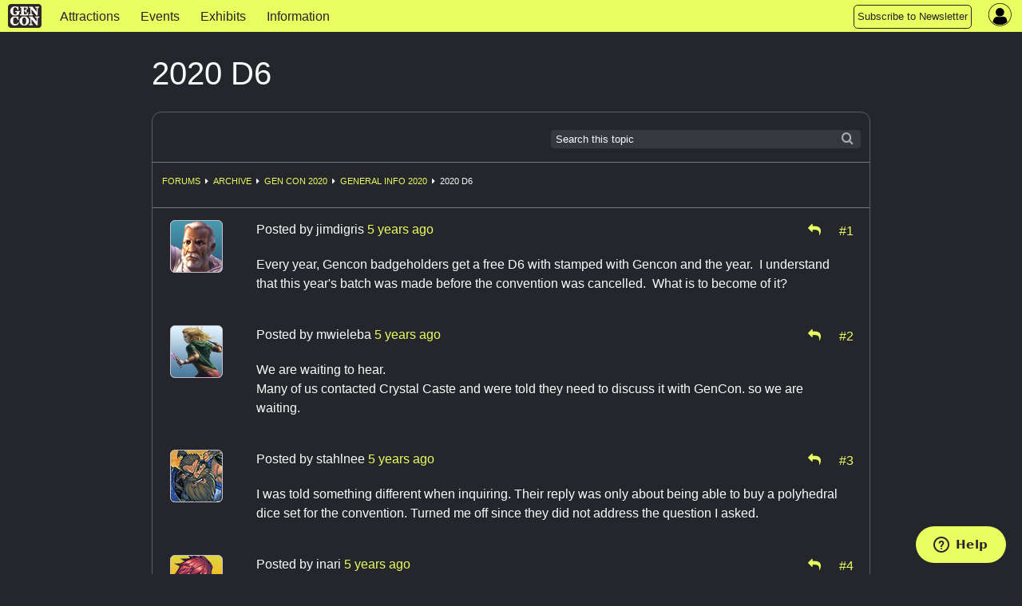

--- FILE ---
content_type: text/html; charset=utf-8
request_url: https://www.gencon.com/forums/59-general-info-2020/topics/16201-2020-d6
body_size: 6711
content:
<!DOCTYPE html>
<html lang='en'>
<head>
<meta charset='utf-8'>
<meta content='The Best Four Days in Gaming' name='description'>
<meta content='gen con | gencon | gencon tickets | gencon badges | gencon events | games | gen con llc | gencon indy | gaming convention | convention | indianapolis | board games | miniatures | anime | art | authors | rpg | trade day | vig | family fun' name='keywords'>
<meta content='width=device-width, initial-scale=1.0' name='viewport'>
<title>Gen Con | Gen Con Indy 2026</title>
<meta name="csrf-param" content="authenticity_token" />
<meta name="csrf-token" content="XeF0hGokP4usLmnzNNwkvTHRCsAL1Johl_FIWBqcFWnk34J9aZJh0r24_ajoCzRWumyX1m0LMei0_irxsCnjdA" />

<link rel="stylesheet" href="/assets/application-a31ec8bc55920f83cafbdf3df92fe8349297007c3a86416663efe037a1bb6e8d.css" media="all" />
<link rel="stylesheet" href="/assets/themes/gc25/theme-4db958018fb0b309accb2c5d88fe75897220df13b98b79e49351b3a6ad67b33a.css" media="all" />
<link rel="stylesheet" href="/assets/themes/gc25/responsive-a97e22ddf7701fbd4eed8f4f21a62c908de27b7d44f498f0fde94b73d22af996.css" media="all" />
<link rel="stylesheet" href="/assets/print-08cdc1676c735b15e29fe9d46e81c31dcbdf5c789e45bfc79408e6a5d5bc3769.css" media="print" />
<script defer src='https://maps.googleapis.com/maps/api/js?key=AIzaSyDHQeGRkn7TlU_82_5nEWy3HjucKeXkbfM&amp;libraries=places'></script>
<script src="/assets/application-f552c3adbb6f686d0d8fbcfe3137c068ffb9f65552774e61eddc34782abd3179.js"></script>
<script src="/packs/bundle-5352237c38fc99a72064.js" defer="defer"></script>
<script src="/packs/rollbar-f732020a0e488014fb71.js" defer="defer"></script>
<script id='ze-snippet' src='https://static.zdassets.com/ekr/snippet.js?key=7ace5a54-0c95-4f2f-ad45-ba9cddf0315a' type='text/javascript'></script>
<script src="/assets/ckeditor-jquery-7f33182e70239c244b93ccd1ca7ffe7d93866690a03d9ee1f3886a5b7968ca9e.js"></script>
<script src="/assets/ckeditor/plugins/bbcode/plugin-a4a674612450b6e1dbc00defe0842693ee193cc352bb9a05037b7dff2f033bdb.js"></script>
<script src="/assets/ckeditor/config-setup-4ac7b603b81850333c88e667ed851a37e39faedb2fb062249159ee3d1b59e537.js"></script>
<script src="/assets/ckeditor-fixes-aaa31e8b25ac7f497d64bf3378940588f109133c569f59e5601aedb842d3c66e.js"></script>

<link rel="icon" type="image/x-icon" href="/assets/favicon-0dff41ce5007ce25442a4db675b67ddbbf27fc8f80e12e55f10f78f162773bc9.ico" />
<link href='/apple-touch-icon-precomposed.png' rel='apple-touch-icon-precomposed'>
</head>
<body data-controller='widget'>
<div class='' id='page-wrapper'>
<div class='sticky'>
<nav class='top-navbar no-convention' data-options='back_text: &lt;i class=&#39;fa fa-arrow-left&#39;&gt;&lt;/i&gt; Back; sticky:on ; mobile_show_parent_link:false;'>
<ul class='title-area'>
<li class='name'>
<a href="/"><img alt="Gen Con logo" src="/assets/gc_logo_lockup-f26a1c865f1b949a2180aa9e19a92f0369e01083f2137fa49f7dd98c84ec6f08.png" />
</a></li>
<li class='toggle-topbar menu-icon'>
<button id='topnav-toggle-button'>
<a href="#"><span></span>
</a></button>
</li>
</ul>
<section class='top-navbar-section nocon'>
<nav id='mobile-nav-menu'>
<ul class='left'>
<li class=' indy-con'>
<a href="/attractions">Attractions</a>
</li>
<li class=' indy-con'>
<a href="/events">Events </a>
</li>
<li class=' indy-con'>
<a href="/exhibits">Exhibits</a>
</li>
<li class=' indy-con'>
<a href="/information">Information</a>
</li>
<!-- COMMENTING OUT SUBMIT AN EVENT BUTTON
<li class="topnav-button">
<a href="https://www.gencon.com/event_submissions">
<span class="show-for-large">Submit an Event</span>
<span class="show-for-medium">Submit an Event</span>
</a>
</li>
-->
<li class="topnav-button">
  <a href="http://eepurl.com/rioq5">
    <span class="show-for-large">Subscribe to Newsletter</span>
    <span class="show-for-medium">Subscribe</span>
    <span class="show-for-small">Subscribe to Newsletter</span>
  </a>
</li>
</ul>
</nav>
</section>
<nav class='top-right flex-center right' style='height: 100%'>
<section class='topnav_buttons nocon dropdown right hide-for-small'>
<div class='hide-for-small'>
<!-- COMMENTING OUT SUBMIT AN EVENT BUTTON
<li class="topnav-button">
<a href="https://www.gencon.com/event_submissions">
<span class="show-for-large">Submit an Event</span>
<span class="show-for-medium">Submit an Event</span>
</a>
</li>
-->
<li class="topnav-button">
  <a href="http://eepurl.com/rioq5">
    <span class="show-for-large">Subscribe to Newsletter</span>
    <span class="show-for-medium">Subscribe</span>
    <span class="show-for-small">Subscribe to Newsletter</span>
  </a>
</li>
</div>
</section>
<section class='account-nav-section' data-controller='dropdown-menu'>
<ul>
<li class='menu login' data-action='click-&gt;dropdown-menu#toggleDropdownMenu mouseenter-&gt;dropdown-menu#showDropdownMenu mouseleave-&gt;dropdown-menu#hideDropdownMenu'>
<i class='fa fa-user-circle'></i>
<div class='hidden-field' data-dropdown-menu-target='currentUser' user-id='0'></div>
<ul class='dropdown account-nav-dropdown' data-dropdown-menu-target='dropdownContent'></ul>
</li>
</ul>
</section>
</nav>

</nav>
</div>
<main class='one-column'>
<section>
<div class='' id='column-main'>
<div class='page-title'>
2020 D6
<span class='forum-status'>
<div class='hide-for-small'>
</div>
<div class='show-for-small'>
</div>
</span>
</div>
<div class='panel' data-controller='forums'>
<div class='ribbon-top'>
<div class='search-form right hide-for-small'>
<span>
<form role="search" class="form_menu" action="/forums/search" accept-charset="UTF-8" method="get"><input type="text" name="search" id="search" placeholder="Search this topic" class="ribbon-search" />
<script>
//<![CDATA[
$('#search').focus();
//]]>
</script>
<input type="hidden" name="topic_id" id="topic_id" value="16201" autocomplete="off" />
<input type="hidden" name="subject_id" id="subject_id" value="59-general-info-2020" autocomplete="off" />
<input type="hidden" name="subject_type" id="subject_type" value="Forum" autocomplete="off" />
</form><div class='searchicon'></div>
</span>
</div>
</div>
<div class='ribbon-row show-for-small'>
<div class='search-form right'>
<span>
<form role="search" class="form_menu" action="/forums/search" accept-charset="UTF-8" method="get"><input type="text" name="search" id="search" placeholder="Search this topic" class="ribbon-search" />
<script>
//<![CDATA[
$('#search').focus();
//]]>
</script>
<input type="hidden" name="topic_id" id="topic_id" value="16201" autocomplete="off" />
<input type="hidden" name="subject_id" id="subject_id" value="59-general-info-2020" autocomplete="off" />
<input type="hidden" name="subject_type" id="subject_type" value="Forum" autocomplete="off" />
</form><div class='searchicon'></div>
</span>
</div>
</div>
<div class='ribbon-row' data-breadcrumb>
<div class='bcrumbs'>
<ul class='breadcrumbs left' style='margin:0.5em 0 0 0;border:none;background: none'>
<li class='dropdown'>
</li>
<li class='no-marker'>
<a href="/forums">Forums</a>
</li>
<li><a href="/forums/13-archive">Archive</a></li>
<li><a href="/forums/56-gen-con-2020">Gen Con 2020</a></li>
<li><a href="/forums/59-general-info-2020">General Info 2020</a></li>
<li>2020 D6</li>
</ul>
</div>
<div class='right hide-for-small'>

</div>
</div>
<div class='posts-container'>
<div class='post-with-avatar-panel'>
<div class='avatar-panel'>
<div class='text-center hide-for-small'>
<img class="avatar" src="//d2lkgynick4c0n.cloudfront.net/avatars/8/normal.png" />
</div>
<div class='text-center show-for-small'>
<img class="avatar" src="//d2lkgynick4c0n.cloudfront.net/avatars/8/small.png" />
</div>
</div>
<div class='post' data-postcontainer id='post-69096'>
<div class='post-header'>
<div class='left'>
Posted by
<span data-postauthor='jimdigris'>jimdigris</span>
<span class="time-stamp" data-post-date="2020-06-06T16:47:58-04:00"><span class="in-words" data-words="true"></span><span class="in-time" data-time="true"></span></span>
</div>
<div class='text-right'>
<div class='right icon'>
<div class='inline-block'>
<a data-target='forums.replyTo' href='/forums/59-general-info-2020/posts/16201-2020-d6/reply_to?method=post&amp;reply_to=69096' rel='nofollow' style='margin-right: .6em;' title='Reply to Post'>
<i class='fa fa-mail-reply'></i>
</a>
</div>
<div class='inline-block'>
<a name="69096" title="Link" data-postlink="true" href="/forums/59-general-info-2020/topics/16201-2020-d6#69096">#1</a>
</div>
</div>
</div>
<div class='clear' style='clear:both;'></div>
</div>
<div class='post-container'>
<div class='post-content' style='margin:0px;min-height:3em;clear:left'><p>Every year, Gencon badgeholders get a free D6 with stamped with Gencon and the year.  I understand that this year&#39;s batch was made before the convention was cancelled.  What is to become of it?</p></div>
</div>
</div>

</div>
<div class='post-with-avatar-panel'>
<div class='avatar-panel'>
<div class='text-center hide-for-small'>
<img class="avatar" src="//d2lkgynick4c0n.cloudfront.net/avatars/11/normal.png" />
</div>
<div class='text-center show-for-small'>
<img class="avatar" src="//d2lkgynick4c0n.cloudfront.net/avatars/11/small.png" />
</div>
</div>
<div class='post' data-postcontainer id='post-69098'>
<div class='post-header'>
<div class='left'>
Posted by
<span data-postauthor='mwieleba'>mwieleba</span>
<span class="time-stamp" data-post-date="2020-06-06T23:45:18-04:00"><span class="in-words" data-words="true"></span><span class="in-time" data-time="true"></span></span>
</div>
<div class='text-right'>
<div class='right icon'>
<div class='inline-block'>
<a data-target='forums.replyTo' href='/forums/59-general-info-2020/posts/16201-2020-d6/reply_to?method=post&amp;reply_to=69098' rel='nofollow' style='margin-right: .6em;' title='Reply to Post'>
<i class='fa fa-mail-reply'></i>
</a>
</div>
<div class='inline-block'>
<a name="69098" title="Link" data-postlink="true" href="/forums/59-general-info-2020/topics/16201-2020-d6#69098">#2</a>
</div>
</div>
</div>
<div class='clear' style='clear:both;'></div>
</div>
<div class='post-container'>
<div class='post-content' style='margin:0px;min-height:3em;clear:left'><p>We are waiting to hear.
<br />Many of us contacted Crystal Caste and were told they need to discuss it with GenCon. so we are waiting.</p></div>
</div>
</div>

</div>
<div class='post-with-avatar-panel'>
<div class='avatar-panel'>
<div class='text-center hide-for-small'>
<img class="avatar" src="//d2lkgynick4c0n.cloudfront.net/avatars/13/normal.png" />
</div>
<div class='text-center show-for-small'>
<img class="avatar" src="//d2lkgynick4c0n.cloudfront.net/avatars/13/small.png" />
</div>
</div>
<div class='post' data-postcontainer id='post-69130'>
<div class='post-header'>
<div class='left'>
Posted by
<span data-postauthor='stahlnee'>stahlnee</span>
<span class="time-stamp" data-post-date="2020-06-13T10:19:43-04:00"><span class="in-words" data-words="true"></span><span class="in-time" data-time="true"></span></span>
</div>
<div class='text-right'>
<div class='right icon'>
<div class='inline-block'>
<a data-target='forums.replyTo' href='/forums/59-general-info-2020/posts/16201-2020-d6/reply_to?method=post&amp;reply_to=69130' rel='nofollow' style='margin-right: .6em;' title='Reply to Post'>
<i class='fa fa-mail-reply'></i>
</a>
</div>
<div class='inline-block'>
<a name="69130" title="Link" data-postlink="true" href="/forums/59-general-info-2020/topics/16201-2020-d6#69130">#3</a>
</div>
</div>
</div>
<div class='clear' style='clear:both;'></div>
</div>
<div class='post-container'>
<div class='post-content' style='margin:0px;min-height:3em;clear:left'><p>I was told something different when inquiring. Their reply was only about being able to buy a polyhedral dice set for the convention. Turned me off since they did not address the question I asked.</p></div>
</div>
</div>

</div>
<div class='post-with-avatar-panel'>
<div class='avatar-panel'>
<div class='text-center hide-for-small'>
<img class="avatar" src="//d2lkgynick4c0n.cloudfront.net/avatars/4/normal.png" />
</div>
<div class='text-center show-for-small'>
<img class="avatar" src="//d2lkgynick4c0n.cloudfront.net/avatars/4/small.png" />
</div>
</div>
<div class='post' data-postcontainer id='post-69135'>
<div class='post-header'>
<div class='left'>
Posted by
<span data-postauthor='inari'>inari</span>
<span class="time-stamp" data-post-date="2020-06-13T10:45:41-04:00"><span class="in-words" data-words="true"></span><span class="in-time" data-time="true"></span></span>
</div>
<div class='text-right'>
<div class='right icon'>
<div class='inline-block'>
<a data-target='forums.replyTo' href='/forums/59-general-info-2020/posts/16201-2020-d6/reply_to?method=post&amp;reply_to=69135' rel='nofollow' style='margin-right: .6em;' title='Reply to Post'>
<i class='fa fa-mail-reply'></i>
</a>
</div>
<div class='inline-block'>
<a name="69135" title="Link" data-postlink="true" href="/forums/59-general-info-2020/topics/16201-2020-d6#69135">#4</a>
</div>
</div>
</div>
<div class='clear' style='clear:both;'></div>
</div>
<div class='post-container'>
<div class='post-content' style='margin:0px;min-height:3em;clear:left'><p>Maybe they put the 2020 dice in the sets already (there&#39;s always a spot for it left empty) and you&#39;ll get the 2020 dice if you buy a set during the convention?  Just guesses....I know nothing.</p></div>
</div>
</div>

</div>
<div class='post-with-avatar-panel'>
<div class='avatar-panel'>
<div class='text-center hide-for-small'>
<img class="avatar" src="//d2lkgynick4c0n.cloudfront.net/avatars/9/normal.png" />
</div>
<div class='text-center show-for-small'>
<img class="avatar" src="//d2lkgynick4c0n.cloudfront.net/avatars/9/small.png" />
</div>
</div>
<div class='post' data-postcontainer id='post-69138'>
<div class='post-header'>
<div class='left'>
Posted by
<span data-postauthor='ytuni'>ytuni</span>
<span class="time-stamp" data-post-date="2020-06-13T16:23:37-04:00"><span class="in-words" data-words="true"></span><span class="in-time" data-time="true"></span></span>
</div>
<div class='text-right'>
<div class='right icon'>
<div class='inline-block'>
<a data-target='forums.replyTo' href='/forums/59-general-info-2020/posts/16201-2020-d6/reply_to?method=post&amp;reply_to=69138' rel='nofollow' style='margin-right: .6em;' title='Reply to Post'>
<i class='fa fa-mail-reply'></i>
</a>
</div>
<div class='inline-block'>
<a name="69138" title="Link" data-postlink="true" href="/forums/59-general-info-2020/topics/16201-2020-d6#69138">#5</a>
</div>
</div>
</div>
<div class='clear' style='clear:both;'></div>
</div>
<div class='post-container'>
<div class='post-content' style='margin:0px;min-height:3em;clear:left'><p>I would bet that they&#39;ll just keep the 2020 dice for next year. They&#39;ll either give them out with their 2021 d6 or sell them as a commemorative item. </p></div>
</div>
</div>

</div>
<div class='post-with-avatar-panel'>
<div class='avatar-panel'>
<div class='text-center hide-for-small'>
<img class="avatar" src="//d2lkgynick4c0n.cloudfront.net/avatars/7/normal.png" />
</div>
<div class='text-center show-for-small'>
<img class="avatar" src="//d2lkgynick4c0n.cloudfront.net/avatars/7/small.png" />
</div>
</div>
<div class='post' data-postcontainer id='post-69224'>
<div class='post-header'>
<div class='left'>
Posted by
<span data-postauthor='sparroew'>sparroew</span>
<span class="time-stamp" data-post-date="2020-07-01T11:14:14-04:00"><span class="in-words" data-words="true"></span><span class="in-time" data-time="true"></span></span>
</div>
<div class='text-right'>
<div class='right icon'>
<div class='inline-block'>
<a data-target='forums.replyTo' href='/forums/59-general-info-2020/posts/16201-2020-d6/reply_to?method=post&amp;reply_to=69224' rel='nofollow' style='margin-right: .6em;' title='Reply to Post'>
<i class='fa fa-mail-reply'></i>
</a>
</div>
<div class='inline-block'>
<a name="69224" title="Link" data-postlink="true" href="/forums/59-general-info-2020/topics/16201-2020-d6#69224">#6</a>
</div>
</div>
</div>
<div class='clear' style='clear:both;'></div>
</div>
<div class='post-container'>
<div class='post-content' style='margin:0px;min-height:3em;clear:left'><p>Crystal Caste just posted their convention dice on their website. The dice sets are the normal price (as far as I know, I never bought the full set) and the d6 are $2 each. Shipping is $3 unless you&#39;re buying more than 5 dice.</p></div>
</div>
</div>

</div>
<div class='post-with-avatar-panel'>
<div class='avatar-panel'>
<div class='text-center hide-for-small'>
<img class="avatar" src="//d2lkgynick4c0n.cloudfront.net/avatars/11893/normal.png" />
</div>
<div class='text-center show-for-small'>
<img class="avatar" src="//d2lkgynick4c0n.cloudfront.net/avatars/11893/small.png" />
</div>
</div>
<div class='post' data-postcontainer id='post-69300'>
<div class='post-header'>
<div class='left'>
Posted by
<span data-postauthor='hahnarama'>hahnarama</span>
<span class="time-stamp" data-post-date="2020-07-10T10:45:07-04:00"><span class="in-words" data-words="true"></span><span class="in-time" data-time="true"></span></span>
</div>
<div class='text-right'>
<div class='right icon'>
<div class='inline-block'>
<a data-target='forums.replyTo' href='/forums/59-general-info-2020/posts/16201-2020-d6/reply_to?method=post&amp;reply_to=69300' rel='nofollow' style='margin-right: .6em;' title='Reply to Post'>
<i class='fa fa-mail-reply'></i>
</a>
</div>
<div class='inline-block'>
<a name="69300" title="Link" data-postlink="true" href="/forums/59-general-info-2020/topics/16201-2020-d6#69300">#7</a>
</div>
</div>
</div>
<div class='clear' style='clear:both;'></div>
</div>
<div class='post-container'>
<div class='post-content' style='margin:0px;min-height:3em;clear:left'><p>Has anyone received their dice or any sort of communication from CC ?I ordered about 8 days ago ,  yeah I know there is a Fourth of July holiday in there,  but I have had no communication from them whatsoever.</p></div>
</div>
</div>

</div>
<div class='post-with-avatar-panel'>
<div class='avatar-panel'>
<div class='text-center hide-for-small'>
<img class="avatar" src="//d2lkgynick4c0n.cloudfront.net/avatars/1/normal.png" />
</div>
<div class='text-center show-for-small'>
<img class="avatar" src="//d2lkgynick4c0n.cloudfront.net/avatars/1/small.png" />
</div>
</div>
<div class='post' data-postcontainer id='post-69304'>
<div class='post-header'>
<div class='left'>
Posted by
<span data-postauthor='mark_a'>mark_a</span>
<span class="time-stamp" data-post-date="2020-07-10T12:28:56-04:00"><span class="in-words" data-words="true"></span><span class="in-time" data-time="true"></span></span>
</div>
<div class='text-right'>
<div class='right icon'>
<div class='inline-block'>
<a data-target='forums.replyTo' href='/forums/59-general-info-2020/posts/16201-2020-d6/reply_to?method=post&amp;reply_to=69304' rel='nofollow' style='margin-right: .6em;' title='Reply to Post'>
<i class='fa fa-mail-reply'></i>
</a>
</div>
<div class='inline-block'>
<a name="69304" title="Link" data-postlink="true" href="/forums/59-general-info-2020/topics/16201-2020-d6#69304">#8</a>
</div>
</div>
</div>
<div class='clear' style='clear:both;'></div>
</div>
<div class='post-container'>
<div class='post-content' style='margin:0px;min-height:3em;clear:left'><p>I got my Gen Con dice tin earlier this week!  Ordered on July 1, received on July 6.  (I was emailed order confirmations and a tracking number.)  It only had to travel from Tucson to San Diego though.</p></div>
</div>
</div>

</div>
<div class='post-with-avatar-panel'>
<div class='avatar-panel'>
<div class='text-center hide-for-small'>
<img class="avatar" src="//d2lkgynick4c0n.cloudfront.net/avatars/1748/normal.png" />
</div>
<div class='text-center show-for-small'>
<img class="avatar" src="//d2lkgynick4c0n.cloudfront.net/avatars/1748/small.png" />
</div>
</div>
<div class='post' data-postcontainer id='post-69306'>
<div class='post-header'>
<div class='left'>
Posted by
<span data-postauthor='grellden'>grellden</span>
<span class="time-stamp" data-post-date="2020-07-11T06:00:24-04:00"><span class="in-words" data-words="true"></span><span class="in-time" data-time="true"></span></span>
</div>
<div class='text-right'>
<div class='right icon'>
<div class='inline-block'>
<a data-target='forums.replyTo' href='/forums/59-general-info-2020/posts/16201-2020-d6/reply_to?method=post&amp;reply_to=69306' rel='nofollow' style='margin-right: .6em;' title='Reply to Post'>
<i class='fa fa-mail-reply'></i>
</a>
</div>
<div class='inline-block'>
<a name="69306" title="Link" data-postlink="true" href="/forums/59-general-info-2020/topics/16201-2020-d6#69306">#9</a>
</div>
</div>
</div>
<div class='clear' style='clear:both;'></div>
</div>
<div class='post-container'>
<div class='post-content' style='margin:0px;min-height:3em;clear:left'><p>how do they look this year?
<br />I have a set on order but they will not be in OZ for ages.
<br />Shipping is down due to lack of flights, things are going by sea again.</p></div>
</div>
</div>

</div>
<div class='post-with-avatar-panel'>
<div class='avatar-panel'>
<div class='text-center hide-for-small'>
<img class="avatar" src="//d2lkgynick4c0n.cloudfront.net/avatars/1/normal.png" />
</div>
<div class='text-center show-for-small'>
<img class="avatar" src="//d2lkgynick4c0n.cloudfront.net/avatars/1/small.png" />
</div>
</div>
<div class='post' data-postcontainer id='post-69313'>
<div class='post-header'>
<div class='left'>
Posted by
<span data-postauthor='mark_a'>mark_a</span>
<span class="time-stamp" data-post-date="2020-07-12T12:17:46-04:00"><span class="in-words" data-words="true"></span><span class="in-time" data-time="true"></span></span>
</div>
<div class='text-right'>
<div class='right icon'>
<div class='inline-block'>
<a data-target='forums.replyTo' href='/forums/59-general-info-2020/posts/16201-2020-d6/reply_to?method=post&amp;reply_to=69313' rel='nofollow' style='margin-right: .6em;' title='Reply to Post'>
<i class='fa fa-mail-reply'></i>
</a>
</div>
<div class='inline-block'>
<a name="69313" title="Link" data-postlink="true" href="/forums/59-general-info-2020/topics/16201-2020-d6#69313">#10</a>
</div>
</div>
</div>
<div class='clear' style='clear:both;'></div>
</div>
<div class='post-container'>
<div class='post-content' style='margin:0px;min-height:3em;clear:left'><p>Here is a picture from my wife&#39;s FB<a href="https://m.facebook.com/story.php?story_fbid=10214172163097714&amp;id=1823042964">https://m.facebook.com/story.php?story_fbid=10214172163097714&amp;id=1823042964</a></p></div>
</div>
</div>

</div>
<div class='post-with-avatar-panel'>
<div class='avatar-panel'>
<div class='text-center hide-for-small'>
<img class="avatar" src="//d2lkgynick4c0n.cloudfront.net/avatars/11893/normal.png" />
</div>
<div class='text-center show-for-small'>
<img class="avatar" src="//d2lkgynick4c0n.cloudfront.net/avatars/11893/small.png" />
</div>
</div>
<div class='post' data-postcontainer id='post-69384'>
<div class='post-header'>
<div class='left'>
Posted by
<span data-postauthor='hahnarama'>hahnarama</span>
<span class="time-stamp" data-post-date="2020-07-18T19:41:24-04:00"><span class="in-words" data-words="true"></span><span class="in-time" data-time="true"></span></span>
</div>
<div class='text-right'>
<div class='right icon'>
<div class='inline-block'>
<a data-target='forums.replyTo' href='/forums/59-general-info-2020/posts/16201-2020-d6/reply_to?method=post&amp;reply_to=69384' rel='nofollow' style='margin-right: .6em;' title='Reply to Post'>
<i class='fa fa-mail-reply'></i>
</a>
</div>
<div class='inline-block'>
<a name="69384" title="Link" data-postlink="true" href="/forums/59-general-info-2020/topics/16201-2020-d6#69384">#11</a>
</div>
</div>
</div>
<div class='clear' style='clear:both;'></div>
</div>
<div class='post-container'>
<div class='post-content' style='margin:0px;min-height:3em;clear:left'><p>Mine arrived today. I&#39;m hoping it about old 50 plus years time when my memory is not as good as it is today I&#39;ll look back on those Dice and say &quot;Hey wasn&#39;t Gen Con 2020 the best!&quot; </p></div>
</div>
</div>

</div>
<div class='post-with-avatar-panel'>
<div class='avatar-panel'>
<div class='text-center hide-for-small'>
<img class="avatar" src="//d2lkgynick4c0n.cloudfront.net/avatars/8/normal.png" />
</div>
<div class='text-center show-for-small'>
<img class="avatar" src="//d2lkgynick4c0n.cloudfront.net/avatars/8/small.png" />
</div>
</div>
<div class='post' data-postcontainer id='post-69388'>
<div class='post-header'>
<div class='left'>
Posted by
<span data-postauthor='jimdigris'>jimdigris</span>
<span class="time-stamp" data-post-date="2020-07-20T08:38:07-04:00"><span class="in-words" data-words="true"></span><span class="in-time" data-time="true"></span></span>
</div>
<div class='text-right'>
<div class='right icon'>
<div class='inline-block'>
<a data-target='forums.replyTo' href='/forums/59-general-info-2020/posts/16201-2020-d6/reply_to?method=post&amp;reply_to=69388' rel='nofollow' style='margin-right: .6em;' title='Reply to Post'>
<i class='fa fa-mail-reply'></i>
</a>
</div>
<div class='inline-block'>
<a name="69388" title="Link" data-postlink="true" href="/forums/59-general-info-2020/topics/16201-2020-d6#69388">#12</a>
</div>
</div>
</div>
<div class='clear' style='clear:both;'></div>
</div>
<div class='post-container'>
<div class='post-content' style='margin:0px;min-height:3em;clear:left'><p>I&#39;m not sure that senility could erase the year 2020 from anyone&#39;s memory.  </p></div>
</div>
</div>

</div>
<div class='post-with-avatar-panel'>
<div class='avatar-panel'>
<div class='text-center hide-for-small'>
<img class="avatar" src="//d2lkgynick4c0n.cloudfront.net/avatars/8/normal.png" />
</div>
<div class='text-center show-for-small'>
<img class="avatar" src="//d2lkgynick4c0n.cloudfront.net/avatars/8/small.png" />
</div>
</div>
<div class='post' data-postcontainer id='post-69475'>
<div class='post-header'>
<div class='left'>
Posted by
<span data-postauthor='jimdigris'>jimdigris</span>
<span class="time-stamp" data-post-date="2020-07-28T08:17:48-04:00"><span class="in-words" data-words="true"></span><span class="in-time" data-time="true"></span></span>
</div>
<div class='text-right'>
<div class='right icon'>
<div class='inline-block'>
<a data-target='forums.replyTo' href='/forums/59-general-info-2020/posts/16201-2020-d6/reply_to?method=post&amp;reply_to=69475' rel='nofollow' style='margin-right: .6em;' title='Reply to Post'>
<i class='fa fa-mail-reply'></i>
</a>
</div>
<div class='inline-block'>
<a name="69475" title="Link" data-postlink="true" href="/forums/59-general-info-2020/topics/16201-2020-d6#69475">#13</a>
</div>
</div>
</div>
<div class='clear' style='clear:both;'></div>
</div>
<div class='post-container'>
<div class='post-content' style='margin:0px;min-height:3em;clear:left'><p>My dice came yesterday.  There wasn&#39;t a warning email.</p></div>
</div>
</div>

</div>
<div class='post-with-avatar-panel'>
<div class='avatar-panel'>
<div class='text-center hide-for-small'>
<img class="avatar" src="//d2lkgynick4c0n.cloudfront.net/avatars/11893/normal.png" />
</div>
<div class='text-center show-for-small'>
<img class="avatar" src="//d2lkgynick4c0n.cloudfront.net/avatars/11893/small.png" />
</div>
</div>
<div class='post' data-postcontainer id='post-69477'>
<div class='post-header'>
<div class='left'>
Posted by
<span data-postauthor='hahnarama'>hahnarama</span>
<i class='fa fa-mail-forward'></i>
<a href="#post-69475">jimdigris</a>
<span class="time-stamp" data-post-date="2020-07-28T10:47:03-04:00"><span class="in-words" data-words="true"></span><span class="in-time" data-time="true"></span></span>
</div>
<div class='text-right'>
<div class='right icon'>
<div class='inline-block'>
<a data-target='forums.replyTo' href='/forums/59-general-info-2020/posts/16201-2020-d6/reply_to?method=post&amp;reply_to=69477' rel='nofollow' style='margin-right: .6em;' title='Reply to Post'>
<i class='fa fa-mail-reply'></i>
</a>
</div>
<div class='inline-block'>
<a name="69477" title="Link" data-postlink="true" href="/forums/59-general-info-2020/topics/16201-2020-d6#69477">#14</a>
</div>
</div>
</div>
<div class='clear' style='clear:both;'></div>
</div>
<div class='post-container'>
<div class='post-content' style='margin:0px;min-height:3em;clear:left'><p><div data-postquote=true><a href="/forums/59-general-info-2020/topics/16201-2020-d6?page=1#69475"><i></i> jimdigris wrote:</a>
<br />My dice came yesterday.  There wasn&#39;t a warning email.</div>
<br />I think with only having three people in the company they&#39;re they&#39;re just send them out as fast as they can. </p>

<p>The easiest way to get any sort of notification for USPS is to set up and create an account on the post office website I get text notifications for any sort of package that comes to my house</p></div>
</div>
</div>

</div>
<div class='post-with-avatar-panel'>
<div class='new-post-form' data-target='forums.newPostForm'>
<i class='fa fa-lock 2x'></i>
This topic is locked. New posts cannot be added.
</div>
</div>
</div>
<div class='ribbon-bottom' data-breadcrumb>
<div class='bcrumbs'>
<ul class='breadcrumbs left' style='margin:0.5em 0 0 0;border:none;background: none'>
<li class='dropdown'>
</li>
<li class='no-marker'>
<a href="/forums">Forums</a>
</li>
<li><a href="/forums/13-archive">Archive</a></li>
<li><a href="/forums/56-gen-con-2020">Gen Con 2020</a></li>
<li><a href="/forums/59-general-info-2020">General Info 2020</a></li>
<li>2020 D6</li>
</ul>
</div>
<div class='right hide-for-small'>

</div>
</div>
<div class='clear'></div>
</div>

</div>
</section>
</main>
</div>
<footer class='hideforprint' id='page-footer'>
<div class='footer-panel'>
<div class='grid center'>
<div class='row'>
<div class='col-sm-12 col-md-3 logo-countdown'>
<div class='footer-logo'>
<img alt="GCMS Login Image" class="footer-logo" src="/assets/gc_logo_lockup_white_sm-9c4fc19d7d8dc8f467af5087b6f4770b8c797303d0884ae678f1479c29cb1f60.png" />
</div>
<div class='countdown'>
Countdown to Gen Con
<div class='countdown-clock' data-countdown-date='31 July, 2026'></div>
</div>
<div class='p' data-countdown-date='31 July, 2026'></div>
</div>
<div class='col-sm-12 col-md-9' style='max-width: 900px;'>
<div class='grid center'>
<div class='col-sm-6 col-md-4'>
<div class='footer-block'>
<b>GEN CON LLC</b>
<ul>
<li><a href="/aboutus" class="footerLink">About Us</a></li>
<li><a href="/contactus" class="footerLink">Contact Us</a></li>
<li><a href="/attend/terms_of_service" class="footerLink">Terms of Service</a></li>
<li><a href="/privacy" class="footerLink">Privacy Policy</a></li>
<li><a href="/attend/your_account" class="footerLink">Account Information</a></li>
<li><a href="/attend/futuredates" class="footerLink">Future Show Dates</a></li>
</ul>
</div>
</div>
<div class='col-sm-6 col-md-4'>
<div class='footer-block'>
<b>PRESS</b>
<ul>
<li><a href="/press/press" class="footerLink">Press Info</a></li>
<li><div><a href="/press/pressreleases" class="footerLink">Press Releases</a></li>
<li><div><a href="/press/brand-resources" class="footerLink">Brand Resources</a></li>
</ul>
</div>
</div>
<div class='col-sm-6 col-md-4'>
<div class='footer-block'>
<b>JOIN</b>
<ul>
<!-- <li><a href="/join/event-administrator-mar-2024" class="footerLink">Event Administrator</a></li> -->
<li><a href="/join/event_team_members" class="footerLink">Event Team Program</a></li>
<!-- <li><a href="/join/jobpost-full-stack-web-dev-nov_2023" class="footerLink">Full-Stack Web Developer</a></li> -->
<!-- <li><a href="/join/sales-administrative-assistant-dec-2023" class="footerLink">Sales Administrative Assistant</a></li> -->
</ul>
</div>
</div>
<div class='col-sm-6 col-md-offset-4 col-md-4'>
<div class='footer-block'>
<b>CONNECT</b>
<ul class="footer-connect">
  <li><a href="https://gencon.blog/" target="blank" class="footerLink">Blog</a>
  </li>
  <li><a href="https://gencon.zendesk.com/hc/en-us" target="blank"
      class="footerLink">Help Center</a></li>
  <li><a href="https://www.rollacrit.com/pages/gencon" target="blank"
      class="footerLink">Shop Official Merch</a></li>
</ul>
</div>
</div>
<div class='col-sm-12 col-md-4'>
<div class='footer-block'>
<b>FOLLOW US</b>
<ul class="social">
  <li style="margin: 0 0.3em"><a
      href="https://www.facebook.com/genconindy?ref=hl" target="blank"><i
        class="fa-facebook"></i></a></li>
  <li style="margin: 0 0.3em"><a href="https://twitter.com/gen_con"
      target="blank"><i class="fa-twitter"></i></a></li>
  <li style="margin: 0 0.3em"><a href="https://www.instagram.com/gen_con/"
      target="blank"><i class="fa-instagram"></i></a></li>
  <li style="margin: 0 0.3em"><a href="https://twitch.tv/gencontv"
      target="blank"><i class="fa-twitch"></i></a></li>
  <li style="margin: 0 0.3em"><a
      href="https://www.youtube.com/channel/UCX86AIq_tHotI9U_4j0PrSw"
      target="blank"><i class="fa-youtube"></i></a></li>
  <li style="margin: 0 0.3em"><a href="https://discord.gg/gencon"
      target="blank"><i class="fa-discord"></i></a></li>
  <li style="margin: 0 0.3em"><a href="https://www.tiktok.com/@gen_con_official"
      target="blank"><i class="fa-tiktok"></i></a></li>

</ul>
<br>
<b><br>Subscribe to the Newsletter</b>
<div id="mc_embed_signup" style="margin-top:8px;">
  <form
    action="https://gencon.us1.list-manage.com/subscribe/post?u=2f77d2f8c77398c0b064223ba&id=8125600ed7"
    method="post" id="mc-embedded-subscribe-form"
    name="mc-embedded-subscribe-form" class="validate" target="_blank"
    novalidate="">
    <div id="mc_embed_signup_scroll">
      <div class="mc-field-group">
        <input type="email" value="email@example.com" name="EMAIL"
          class="required email" id="mce-EMAIL">
      </div>
      <div id="mce-responses" class="clear">
        <div class="response" id="mce-error-response" style="display:none">
        </div>
        <div class="response" id="mce-success-response" style="display:none">
        </div>
      </div>
      <!-- real people should not fill this in and expect good things - do not remove this or risk form bot signups-->
      <div style="position: absolute; left: -5000px;" aria-hidden="true"><input
          type="text" name="b_2f77d2f8c77398c0b064223ba_8125600ed7"
          tabindex="-1" value="">
      </div>
      <div class="clear"><input type="submit" value="Sign Me Up"
          name="subscribe" id="mc-embedded-subscribe" class="button">
      </div>
    </div>
  </form>
</div>
<!--End mc_embed_signup-->
</div>
</div>
</div>
</div>
</div>
</div>
</div>

</footer>
<div class='hideforprint'>
<div class='notifications'>
<div class='notices' data-flash=''></div>
<div data-props="{&quot;actionCableOn&quot;:true,&quot;userId&quot;:-1,&quot;htmlSafe&quot;:null,&quot;error&quot;:{&quot;text&quot;:null,&quot;link&quot;:null,&quot;icon&quot;:null,&quot;timeout&quot;:null},&quot;alert&quot;:{&quot;text&quot;:null,&quot;link&quot;:null,&quot;icon&quot;:null,&quot;timeout&quot;:null},&quot;notice&quot;:{&quot;text&quot;:null,&quot;link&quot;:null,&quot;icon&quot;:null,&quot;timeout&quot;:null}}" class="notifications-component"></div>
</div>

</div>

<!-- Google tag (gtag.js) for Google Analytics 4 (GA4) -->
<script async='' src='https://www.googletagmanager.com/gtag/js?id=G-TN7842GJZB'></script>
<script>
  window.dataLayer = window.dataLayer || [];
  function gtag(){dataLayer.push(arguments);}
  gtag('js', new Date());
  gtag('config', "G-TN7842GJZB");
</script>


<script>
  var $buoop = {
    required: { e:-9, f:-9, o:-8, s:-1, c:-10 },
    insecure: true,
    unsupported: true,
    api: 2024.05
  };
  
  function $buo_f() {
    var e = document.createElement("script");
  
    e.src = "//browser-update.org/update.min.js";
    document.body.appendChild(e);
  };
  
  try {
    document.addEventListener("DOMContentLoaded", $buo_f,false);
  } catch(e) {
    window.attachEvent("onload", $buo_f);
  };
</script>

<script defer src="https://static.cloudflareinsights.com/beacon.min.js/vcd15cbe7772f49c399c6a5babf22c1241717689176015" integrity="sha512-ZpsOmlRQV6y907TI0dKBHq9Md29nnaEIPlkf84rnaERnq6zvWvPUqr2ft8M1aS28oN72PdrCzSjY4U6VaAw1EQ==" data-cf-beacon='{"version":"2024.11.0","token":"2d2cb15ef41241a1b02efc9ad37f67eb","r":1,"server_timing":{"name":{"cfCacheStatus":true,"cfEdge":true,"cfExtPri":true,"cfL4":true,"cfOrigin":true,"cfSpeedBrain":true},"location_startswith":null}}' crossorigin="anonymous"></script>
</body>
</html>


--- FILE ---
content_type: text/css
request_url: https://www.gencon.com/assets/themes/gc25/theme-4db958018fb0b309accb2c5d88fe75897220df13b98b79e49351b3a6ad67b33a.css
body_size: 17761
content:
@import url("https://fonts.googleapis.com/css?family=Roboto:100,300,400,500,700|Roboto+Condensed");@font-face{font-family:'frutiger-boldcn';src:url(/assets/frutiger-boldcn-133fc3daa84fa57901ae0ec5f121933051e8994b5da0102d5d08a9bb3856f8a1.eot);src:url(/assets/frutiger-boldcn-133fc3daa84fa57901ae0ec5f121933051e8994b5da0102d5d08a9bb3856f8a1.eot) format("embedded-opentype"),url(/assets/frutiger-boldcn-d526e601d1d1d3a7a9fed56a947d3f6dbe7bb2befaf0672797286f96b82c9d18.woff) format("woff"),url(/assets/frutiger-boldcn-d819dcb70ec690d8e14c005237899d59f25df68a486d49736f3196edbbaebf87.ttf) format("truetype");font-weight:normal;font-style:normal}@font-face{font-family:'frutiger-cn';src:url(/assets/frutiger-cn-287c599c95b156e45974b5ebebf82562e00f61baf1f350eb43350376845406d4.eot);src:url(/assets/frutiger-cn-287c599c95b156e45974b5ebebf82562e00f61baf1f350eb43350376845406d4.eot) format("embedded-opentype"),url(/assets/frutiger-cn-4a582dbf54d37922cc24b984e3e2d2587af574e96bacdee2bf9c9772bca81c80.woff) format("woff"),url(/assets/frutiger-cn-ac614a9287a5418a9c49f1a7009ceeba35eeb841e1d285077ab16ddf44980555.ttf) format("truetype");font-weight:normal;font-style:normal}@font-face{font-family:'frutiger-blackcn';src:url(/assets/frutiger-blackcn-465a5fb5e2276c0ce693a55ec1f58aabffa7849b58f81e3626ee65e40cacb3f3.eot);src:url(/assets/frutiger-blackcn-465a5fb5e2276c0ce693a55ec1f58aabffa7849b58f81e3626ee65e40cacb3f3.eot) format("embedded-opentype"),url(/assets/frutiger-blackcn-653f5717b0ecf1764da69ce47bd127f781f496daee7573828b0ea5d4d84c2e71.woff) format("woff"),url(/assets/frutiger-blackcn-045e8587e9e56c36815f6adc461a96507f6b33f49c4f87498c2843547e27ff31.ttf) format("truetype");font-weight:normal;font-style:normal}@font-face{font-family:'bcd';font-weight:normal;font-style:normal;src:url(/assets/FREE3OF9-29b7e8f3472e6e43d791f22a9988f17e4f4335529f1a3cc4c94b9dbdc238beb0.eot);src:url(/assets/FREE3OF9-29b7e8f3472e6e43d791f22a9988f17e4f4335529f1a3cc4c94b9dbdc238beb0.eot) format("embedded-opentype"),url(/assets/FREE3OF9-aed608dcc04c7951ab9cfbd4bf36df56910974eec7c646565fd96dab91a25005.woff) format("woff"),url(/assets/FREE3OF9-2facec38b0cc1146564e2120557442b6f9da69d53f68f5254f0c97581ecf13ee.ttf) format("truetype")}.align--center,.align-center,.text-center{text-align:center}.align--left,.align-left,.text-left{text-align:left}.align--right,.align-right,.text-right{text-align:right}.nowrap{white-space:nowrap}.link-pointer{cursor:pointer}.green{color:green}.red{color:red}.highlight{background-color:yellow}.gray{color:gray}.small{font-size:0.8rem}.medium{font-size:1rem}.big{font-size:1.5rem}.bold{font-weight:bold}.ital,.italic{font-style:italic}.underline{text-decoration:underline}.bolded_red{font-size:14px;color:red;font-weight:bold}.lowercase{text-transform:lowercase}.uppercase{text-transform:uppercase}.capitalize{text-transform:capitalize}.nocase{text-transform:none}.margin{margin:1rem}.margin-v{margin:1rem 0}.margin-h{margin:0 1rem}.margin-2v{margin:2rem 0}.margin-2h{margin:0 2rem}.no-margin{margin:0}.no-margin-top{margin-top:0}.no-margin-bottom{margin-bottom:0}.no-margin-left{margin-left:0}.no-margin-right{margin-right:0}.pad,.padding{padding:1rem}.pad-v,.padding-v{padding:10px 0}.pad-h,.padding-h{padding:0 10px}.pad-left,.padding-left{padding-left:10px}.pad-right,.padding-right{padding-right:10px}.pad-top,.padding-top{padding-top:10px}.no-left-pad,.no-left-padding{padding-left:0}.pad-t,.padding-t{padding-top:10px}.pad-b,.padding-b{padding-bottom:10px}.pad-2x{padding:2rem}.padded{margin:10px}.pad-bottom{margin-bottom:10px}.no-background{background:none !important}.float--left,.left{float:left}.float--right,.right{float:right}.right{float:right}.left{float:left}.clear{clear:both}.clearfix:after{display:block;font-size:0;content:' ';clear:both;height:0}.center{margin:0 auto}.hide{display:none}.show,.block{display:block}.display--block{display:block}.show-inline,.inline{display:inline}.show-inline-block,.inline-block{display:inline-block}.full--width{width:100%}.max--height{height:100%}.info-dropdown:hover{text-decoration:none}input.inline[type],textarea.inline{width:auto;display:inline-block}.no-link{color:black}.inline-list{margin:0 auto 1.0625rem auto;margin-right:0;padding:0;list-style:none;overflow:hidden}.show-flex,.flex{display:flex}.flex-column{display:-webkit-box;display:-ms-flexbox;display:flex;flex-direction:column}.flex-row{display:-webkit-box;display:-ms-flexbox;display:flex;flex-direction:row}.flex-row.flex-col-2>*{flex:1;flex-basis:50%;width:50%}.flex-space-around{display:flex;justify-content:space-around}.flex-space-between{display:flex;justify-content:space-between}.flex-justify-start{display:flex;justify-content:flex-start}.flex-justify-end{display:flex;justify-content:flex-end}.flex-justify-center{display:flex;justify-content:center}.flex-center{display:flex;flex-direction:row;justify-content:center;align-items:center}.flex-v-center{display:flex;flex-direction:row;align-items:center}.flex-align-items-center{align-items:center}@media only screen and (max-width: 736px){.show-for-small,.hide-for-medium,.hide-for-sm-topnav,.hide-for-large{display:inherit !important}th.show-for-small,td.show-for-small{display:table-cell !important}.hide-for-small,.show-for-medium,.show-for-sm-topnav,.show-for-large{display:none !important}th.show-for-small,td.show-for-small,th.hide-for-medium,td.hide-for-medium,th.hide-for-sm-topnav,td.hide-for-sm-topnav,th.hide-for-large,td.hide-for-large{display:table-cell !important}.center-for-small{float:none;text-align:center;margin:0 auto}}@media only screen and (min-width: 737px) and (max-width: 1024px){.show-for-small,.hide-for-medium,.show-for-large,.show-for-large-inline{display:none !important}.hide-for-small,.show-for-medium,.hide-for-large{display:inherit !important}th.hide-for-small,td.hide-for-small,th.show-for-medium,td.show-for-medium,th.hide-for-large,td.hide-for-large{display:table-cell !important}}@media only screen and (min-width: 737px) and (max-width: 1110px){.show-for-small,.hide-for-medium,.hide-for-sm-topnav,.show-for-large,.show-for-large-inline{display:none !important}.hide-for-small,.show-for-medium,.show-for-sm-topnav,.hide-for-large{display:inherit !important}th.hide-for-small,td.hide-for-small,th.show-for-medium,td.show-for-medium,th.show-for-sm-topnav,td.show-for-sm-topnav,th.hide-for-large,td.hide-for-large{display:table-cell !important}}@media only screen and (min-width: 1025px){.show-for-small,.show-for-medium,.show-for-sm-topnav,.hide-for-large{display:none !important}.hide-for-small,.hide-for-medium,.hide-for-sm-topnav,.show-for-large{display:inherit !important}.hide-for-small-inline,.hide-for-medium-inline,.show-for-large-inline{display:inline !important}th.hide-for-small,td.hide-for-small,th.hide-for-medium,td.hide-for-medium,th.show-for-large,td.show-for-large{display:table-cell !important}}@font-face{font-family:'Aileron-Black';src:url(/assets/Aileron-Black-dbb971cf31a697ca08299d1dbac42cfab29f21693208cb49aec870537b36ef97.otf) format("otf");font-weight:black;font-style:black}@font-face{font-family:'Aileron-Bold';src:url(/assets/Aileron-Bold-393e66123aa2ab746d123867718208ca5e143ba2c07de9da481baa436ef7fb4a.otf) format("otf");font-weight:bold;font-style:bold}@font-face{font-family:'Aileron-Italic';src:url(/assets/Aileron-Italic-935b54addc6a01c5e4fe4482f68626013524e763baf1122813ce25db935d9ec1.otf) format("otf");font-weight:italic;font-style:italic}@font-face{font-family:'Aileron-Light';src:url(/assets/Aileron-Light-8a593056ee3bd32752c80403758744ee2f8e8bcc9663bedd9519a5a2d23fddeb.otf) format("otf");font-weight:light;font-style:light}@font-face{font-family:'Aileron';src:url(/assets/Aileron-Regular-a06f878eac466c86864c93989aa2b71beb4415c38f797e81637e490cf4d4703a.otf) format("otf");font-weight:normal;font-style:normal}@font-face{font-family:'Aileron-SemiBold';src:url(/assets/Aileron-SemiBold-7c63d0bac050c7416978849d2fd2e227c907a7b6c053d5fa2e9db46df4802f0d.otf) format("otf");font-weight:'semi-bold';font-style:'semi-bold'}@font-face{font-family:'Aileron-UltraLight';src:url(/assets/Aileron-UltraLight-cca25817fca3db3a2db122969ba7befb1022bd7b8b4faac6e50297e43b3709c2.otf) format("otf");font-weight:'ultra-light';font-style:'ultra-light'}html,body{font-size:16px;font-family:"Aileron", sans-serif}p,ol,ul,li,td,table tr td,table tr th,table thead tr th,table thead tr td{font-family:"Aileron", sans-serif;color:#fafbfc;font-size:1rem}h1,h2,h3,h4,h5{font-family:"Aileron-Light", sans-serif;color:#fafbfc;margin:0.2rem 0 0.5rem 0;padding:0}body{background-color:#24262b;margin:0;min-height:100vh;padding:0;scrollbar-color:#3b3f47 #0d0d0f;scrollbar-width:thin}a,a:visited,a:active,a:focus,a label{color:#e9fe60;cursor:pointer}a:hover,a:hover label,a:visited:hover,a:visited:hover label,a:active:hover,a:active:hover label,a:focus:hover,a:focus:hover label,a label:hover,a label:hover label{color:#d4ee32;text-decoration:underline}.low-priority-link{color:lightgreen}p{line-height:1.5}h4{font-size:1.29rem}h3{font-size:1.57rem}h2{font-size:2rem}h1,.page-title{font-size:2.65rem}pre{background-color:#eee;color:#000}hr{color:#fafbfc;height:1px;background:#595e6a}::selection{background-color:rgba(62,117,244,0.4)}html,body{background-color:#24262b;color:#fafbfc;line-height:1.4em;font-size:16px}main{width:100% !important;margin-bottom:2em;display:flex;justify-content:center}#column-main{background-color:rbga(0, 0, 0, 0);padding-top:1em;margin-left:20px;margin-bottom:30px;white-space:normal;width:900px;margin:0 auto;height:auto;text-align:left}#column-main.full-page-content{border:0;position:relative;top:0;width:100%;padding-top:0}.sidebar{margin-top:20px}#page-wrapper{padding-bottom:252px}#page-wrapper.no-footer{padding-bottom:0}#column-main>p,#column-main>h1,#column-main>h2,#column-main>h3,#column-main>h4,#column-maine>table,#column-main>div,#column-main>hr,#column-main>form,#column-main>a.button,#column-main>header,#column-main>footer{margin-left:0px;margin-right:0px}main.full-page-content #column-main.full-page-content{border-radius:0;background:none}main.full-page-content #column-main.full-page-content .cms_container{margin:0 auto;max-width:none}main.full-page-content #column-main.full-page-content .cms_container .page-title{display:none}main.full-page-content #column-main.full-page-content #landing-page{background-color:#24262b}main.full-page-content #column-main.full-page-content #landing-page #lp-wrapper{background-color:rgba(0,0,0,0);max-width:1440px;margin:0 auto;padding-bottom:1em}section{max-width:1920px}.full-page-content section{width:100%}ul.sidebar-nav-container li a{font-family:"Airleron", sans-serif}.sidebar-nav{font-family:"Aileron", sans-serif}.sidebar{padding-left:0;padding-right:0;background-color:#24262b;border:1px solid #595e6a;border-radius:12px;padding-left:10px;padding-right:10px;margin-right:0.5rem}.sidebar #leftbar{max-width:280px}.sidebar .sidebar-title{line-height:0.9em}.sidebar .sidebar-content-main{margin-left:0px;margin-top:0px;font-family:"Aileron", sans-serif;color:#e9fe60;font-size:14px;text-align:left;clear:both;padding-left:10px;padding-right:10px}.sidebar hr{background:#e9fe60}.sidebar-nav{padding-bottom:5px}ul.sidebar-nav-container li a,.contact-menu a{color:#fafbfc;background-color:rgba(0,0,0,0);border:none}ul.sidebar-nav-container li a:hover,.contact-menu a:hover{background-color:rgba(0,0,0,0);color:#e9fe60}ul.sidebar-nav-container li a:visited,.contact-menu a:visited{color:#fafbfc}.sidebar .sidebar-content-main .sidebar-header:first-of-type{max-width:300px;margin-right:-10px;border-radius:12px 12px 0 0;padding:10px;height:50px;position:relative}#sidebar-logo{padding-top:2.5em}ul.sidebar-nav-container ul.sidebar-nav-submenu li:hover:first-child a,.contact-menu ul.sidebar-nav-submenu li:hover:first-child a{border-radius:0 8px 0 0}ul.sidebar-nav-container ul.sidebar-nav-submenu li:hover:last-child a,.contact-menu ul.sidebar-nav-submenu li:hover:last-child a{border-radius:0 0 8px 0}ul.sidebar-nav-container ul.sidebar-nav-submenu li a,ul.sidebar-nav-container ul.sidebar-nav-submenu li a:visited,.contact-menu ul.sidebar-nav-submenu li a,.contact-menu ul.sidebar-nav-submenu li a:visited{color:#fafbfc;font-weight:400}ul.sidebar-nav-container ul.sidebar-nav-submenu li a:hover,ul.sidebar-nav-container ul.sidebar-nav-submenu li a:visited:hover,.contact-menu ul.sidebar-nav-submenu li a:hover,.contact-menu ul.sidebar-nav-submenu li a:visited:hover{color:#e9fe60}.sidebar-content-management ul.sidebar-nav-container li a:hover,.sidebar-content-management ul.sidebar-nav-container li a:visited:hover,.contact-menu ul.sidebar-nav-submenu li a:hover,.contact-menu ul.sidebar-nav-submenu li a:visited:hover{background-color:rgba(0,0,0,0)}.sidebar-nav{background-color:#24262b}.sidebar-content-management .contact-search #sidebar_contact_id{margin-bottom:0;font-size:inherit}.sidebar-content-management .contact-search .button.inline{float:none;height:100%;margin-right:0;margin-top:0}.sidebar-content-main .sidebar-header:first-of-type,.sidebar-content-countdown-clock .sidebar-header:first-of-type{max-width:300px;position:relative;color:white;height:210px}.sidebar-content-countdown-clock{height:200px}.sidebar-content-countdown-clock .countdown-image{padding-left:0;left:-1em;width:50%;float:left}.sidebar-content-countdown-clock .countdown-image #countdown-dragon{float:left;width:150px}.sidebar-content-countdown-clock .countdown-image #countdown-dragon img{width:100%}.sidebar-content-countdown-clock .countdown-text{position:relative;font-size:22px;text-align:center;color:#e9fe60;font-family:"Aileron-Regular", sans-serif;line-height:1.2;text-transform:uppercase;padding:0;width:50%;float:right}.sidebar-content-countdown-clock{width:100%;clear:both;color:#000;text-shadow:none;font-family:"Aileron-Regular", sans-serif;font-size:13px;margin:0 auto;text-align:center}.countdown-clock{width:100%;line-height:0.85;font-size:2em;color:#e9fe60;text-align:center;font-weight:bold;font-family:"Aileron-Regular", sans-serif;text-transform:uppercase}ul.sidebar a li:active,ul.sidebar a li:hover{background-color:#f0fe93;border:solid 1px #e9fe60;color:white}@media screen and (min-width: 1186px) and (max-width: 1273px){.sidebar ul.sidebar-nav-container li a{font-size:14px}.sidebar{min-width:none}.sidebar #leftbar{width:222px}.sidebar-content-countdown-clock .countdown-text{font-size:18px}}@media screen and (max-width: 1185px){.sidebar{display:none}}footer#page-footer{font-family:"Aileron", sans-serif;position:absolute;bottom:0px;display:block;padding-top:0;margin-top:0;margin-bottom:10em;margin:0 auto;background:#24262b;height:267px}footer#page-footer .footer-panel{width:100%;height:auto;padding:0 3em;padding-top:2em;margin:0 auto;max-width:90%;background-color:#24262b}footer#page-footer .footer-panel .footer-logo{width:85px}footer#page-footer .footer-panel .countdown{margin-top:0.3em}footer#page-footer .footer-panel .countdown-clock{color:#fafbfc;font-size:2.5em;font-weight:bold;font-family:"Aileron-Regular", sans-serif;line-height:0.85;margin-top:0.1em;text-align:left;text-transform:uppercase;width:100%}footer#page-footer .footer-panel ul{list-style:none;margin-left:0;margin-top:0.4em}footer#page-footer .footer-panel ul li{line-height:1.7em}footer#page-footer .footer-panel ul.social li{float:left;margin:0 0.6em}footer#page-footer .footer-panel ul.social li i{font-size:1.7em}footer#page-footer .footer-panel a{padding-top:5px;color:#fafbfc;line-height:1.3}footer#page-footer{color:#fafbfc;font-family:"Aileron", sans-serif}footer#page-footer a{color:#e9fe60}.home-page nav.top-navbar{margin-bottom:0}nav.top-navbar{margin-bottom:1em}.home-page #lp-wrapper{padding-top:0}.full-page-content #lp-wrapper{padding-top:0}.sticky{position:relative}.sticky.fixed{z-index:401;height:40px}.sticky,.sticky.fixed .top-navbar,.top-navbar.topnav-background{background-color:#e9fe60}@media screen and (min-width: 737px){.sticky.fixed .top-navbar.nav-selected,.top-navbar.nav-selected.topnav-background{background-color:#24262b}}.top-navbar{max-width:100%;position:static;background-color:#e9fe60;height:40px}@media screen and (min-width: 737px){.top-navbar.nav-selected{background-color:#24262b}}.top-navbar-section{border-radius:0 0 12px 12px;position:static;background:transparent;padding:0 20px}nav.top-navbar ul.title-area{position:absolute;z-index:2;position:static;height:40px;display:flex;justify-content:center;align-items:center;margin-left:0}.top-navbar .name{height:40px;padding:2px 10px 0 10px}.top-navbar .name:hover{background-color:#24262b}@media screen and (max-width: 736px){.top-navbar .name{padding:0}}nav.top-navbar ul.title-area .name img{height:30px;margin:0;margin-top:3px;border-radius:3px}nav.top-navbar ul.title-area .name img:hover{cursor:pointer}.top-navbar .name span img{width:53px;margin-top:-1px;vertical-align:middle}.top-navbar-section ul li:hover>a{background-color:rgba(0,0,0,0);background:rgba(0,0,0,0);color:#24262b}.top-navbar-section li a:hover{color:white}.top-navbar-section .dropdown li>a{color:#24262b;background:#e9fe60;opacity:1;font-weight:500}.top-navbar-section .dropdown li.special_page>a:not(.button){color:#ea4732}.top-navbar-section ul .has-dropdown{position:static;align-items:center;margin:0 0.5em}.top-navbar-section .has-dropdown.hover .dropdown,.top-navbar-section .has-dropdown .dropdown{width:100% !important;height:40px}.dropdown{left:0}.dropdown li{width:auto}.top-navbar-section ul.dropdown li{height:100%;width:auto}.top-navbar-section ul.dropdown li a{border:none;color:#fafbfc}.top-navbar-section ul{height:40px !important}.top-navbar-section ul li{height:100%}.top-navbar-section .has-dropdown>a:focus+.dropdown{width:auto !important}.top-navbar-section .left li .dropdown{width:100vw;width:auto;padding:0}.top-navbar-section li.has-dropdown:hover .dropdown>.subnav-wrapper,.top-navbar-section li.has-dropdown:hover .dropdown>.subnav-wrapper .dropdown,.top-navbar-section li.has-dropdown .dropdown>.subnav-wrapper .dropdown:hover{display:block;left:0;overflow:visible}.top-navbar-section .left li .dropdown li>.dropdown{top:40px}.top-navbar-section .dropdown li ul li span:hover,.top-navbar-section .dropdown li ul li a:hover,.top-navbar-section .dropdown li>span,.top-navbar-section .dropdown li>a,.top-navbar-section .dropdown li:hover>a{color:#fafbfc;background:transparent}.top-navbar-section .dropdown li ul li span:hover,.top-navbar-section .dropdown li ul li a:hover,.top-navbar-section .dropdown li:hover>a{color:#fafbfc;background:#24262b}.top-navbar-section .has-dropdown .dropdown li.has-dropdown>a:after{content:'';display:block;width:0;height:0;margin-right:0;margin-top:-4.5px;position:relative;top:50%;margin-left:5px;margin-top:13px;float:right;width:0;height:0;border-left:5px solid transparent;border-right:5px solid transparent;border-top:5px solid #24262b}.top-navbar-section .has-dropdown .dropdown li.has-dropdown>a:hover:after{border-top:5px solid #fafbfc}.top-navbar-section .has-dropdown .dropdown li.has-dropdown li.has-dropdown>a:after{position:absolute;margin-top:-6px;border-bottom:5px solid transparent;border-top:5px solid transparent;border-left:5px solid #24262b}.top-navbar-section .has-dropdown .dropdown li.has-dropdown li.has-dropdown>a:hover:after{border-left:5px solid #fafbfc}.top-navbar-section ul li a,.top-navbar-section ul li.active a{background:none;color:#24262b;font-family:"Aileron-Regular", sans-serif;font-size:1em;font-weight:500;height:auto;line-height:1;padding:13px;text-shadow:none;border-radius:0}.top-navbar-section ul li a:hover,.top-navbar-section ul li.active a:hover{background-color:#d32b16;color:#24262b}@media screen and (min-width: 737px){.nav-selected .top-navbar-section ul li a{color:#fafbfc;height:inherit}.nav-selected .top-navbar-section ul li a:hover{background:#e9fe60;color:#24262b}.nav-selected .top-navbar-section ul li.active a{background:#e9fe60;color:#24262b}.nav-selected .top-navbar-section ul li.active a:hover{background-color:#24262b;color:#fafbfc}}.top-navbar-section ul li.active .dropdown .has-dropdown{margin:0}.top-navbar-section .subnav-wrapper{width:100%;height:40px;position:absolute;left:0;display:none}li.has-dropdown li.has-dropdown .subnav-wrapper{width:auto;height:auto;position:absolute;top:40px;left:0}li.has-dropdown li.has-dropdown .subnav-wrapper ul.dropdown li{float:none}li.has-dropdown li.has-dropdown .subnav-wrapper li.has-dropdown .subnav-wrapper{left:200px;top:0}.top-navbar-section ul li a:hover,.top-navbar-section ul li.active a:hover,.top-navbar-section ul li a:active,.top-navbar-section ul li.active a:active{border-radius:0;background-color:#24262b;color:#fafbfc;text-decoration:none}.top-navbar-section ul ul li{background:none}.top-navbar-section ul li.active ul li.topnav-button{box-sizing:border-box;overflow:hidden;height:40px;margin-right:10px;margin-top:1px}.top-navbar-section ul li.active ul li.topnav-button a{border:1px solid #24262b;border-radius:0.4em;padding:8px;display:block;font-size:1em;height:auto}.top-navbar-section ul li.active ul li.topnav-button a:hover{background-color:#24262b;color:#fafbfc;border:1px solid rgba(255,255,255,0);text-decoration:none}.top-navbar-section ul li.active.indy-con ul li.topnav-button a:hover{color:#fafbfc}.top-navbar-section ul li.active.gctv ul li.topnav-button a:hover{color:#fafbfc}.top-navbar-section .dropdown li>a,.top-navbar-section .dropdown li>a:hover{background:none;color:#fafbfc;background:none}.top-navbar-section ul .has-dropdown:hover>.dropdown{display:none}.top-navbar-section ul .has-dropdown.active>.subnav-wrapper .nav-group-container .dropdown.right{margin-right:10px}.top-navbar-section ul .has-dropdown.active>.subnav-wrapper,.top-navbar-section ul .has-dropdown.active>.subnav-wrapper .nav-group-container .dropdown{display:block;margin:0 auto;overflow:visible}.top-navbar-section ul .has-dropdown.active .subnav-wrapper .dropdown{display:block;max-width:90%;margin:0 auto;left:auto;width:auto !important;position:static;min-width:0}.top-navbar-section ul .has-dropdown.active .subnav-wrapper .dropdown .dropdown{max-width:none;min-width:200px;height:auto !important}.top-navbar-section ul .has-dropdown.active .subnav-wrapper .nav-group-container{position:relative}.top-navbar-section ul .has-dropdown.active .subnav-wrapper .nav-group-container .dropdown li{position:relative;overflow:visible}.top-navbar-section ul li.active a{color:#24262b}.top-navbar-section ul .has-dropdown.indy-con .subnav-wrapper{background-color:#e9fe60}.top-navbar-section ul .has-dropdown.gctv>.dropdown{background-color:#e9fe60}.top-navbar-section ul .has-dropdown.gctv .subnav-wrapper{background-color:#e9fe60}@media screen and (max-width: 736px){.top-navbar.no-convention{justify-content:space-between}.top-navbar.no-convention .top-right{margin-left:auto}}.top-navbar-section.nocon{display:block}.top-navbar-section.nocon ul .has-dropdown,.top-navbar-section.nocon ul .has-dropdown.active{margin:0}.top-navbar-section.nocon ul .has-dropdown:hover .subnav-wrapper,.top-navbar-section.nocon ul .has-dropdown.active:hover .subnav-wrapper{display:block}.top-navbar-section.nocon ul .has-dropdown .subnav-wrapper,.top-navbar-section.nocon ul .has-dropdown.active .subnav-wrapper{width:auto;height:auto;position:relative;display:none}.top-navbar-section.nocon ul .has-dropdown .subnav-wrapper .dropdown,.top-navbar-section.nocon ul .has-dropdown.active .subnav-wrapper .dropdown{display:block;width:auto;position:absolute;min-width:200px;height:auto !important;background-color:#e9fe60;top:-2px}.top-navbar-section.nocon ul .has-dropdown .subnav-wrapper .dropdown:hover,.top-navbar-section.nocon ul .has-dropdown.active .subnav-wrapper .dropdown:hover{display:block;left:0;overflow:visible}.top-navbar-section.nocon ul .has-dropdown .subnav-wrapper .dropdown li:hover,.top-navbar-section.nocon ul .has-dropdown.active .subnav-wrapper .dropdown li:hover{color:#fafbfc;background-color:#24262b}.top-navbar-section.nocon ul .has-dropdown .subnav-wrapper .dropdown li:hover a,.top-navbar-section.nocon ul .has-dropdown.active .subnav-wrapper .dropdown li:hover a{color:#fafbfc}.top-navbar-section.nocon ul .has-dropdown .subnav-wrapper .dropdown li,.top-navbar-section.nocon ul .has-dropdown.active .subnav-wrapper .dropdown li{position:relative;overflow:visible;width:100%;padding:0.6rem 0}.top-navbar-section.nocon ul .has-dropdown .subnav-wrapper .dropdown li:first-child,.top-navbar-section.nocon ul .has-dropdown.active .subnav-wrapper .dropdown li:first-child{padding:0 0}.top-navbar-section.nocon ul .has-dropdown .subnav-wrapper .dropdown li a,.top-navbar-section.nocon ul .has-dropdown.active .subnav-wrapper .dropdown li a{color:#24262b;padding:0;padding-left:10px;line-height:1.3}.top-navbar-section.nocon ul .has-dropdown .subnav-wrapper .dropdown li a:after,.top-navbar-section.nocon ul .has-dropdown.active .subnav-wrapper .dropdown li a:after{border-bottom:5px solid transparent;border-top:5px solid transparent;border-left:5px solid #24262b}.top-navbar-section.nocon ul .has-dropdown .dropdown li.has-dropdown>.subnav-wrapper,.top-navbar-section.nocon ul .has-dropdown.active .dropdown li.has-dropdown>.subnav-wrapper{display:none;position:absolute}.top-navbar-section.nocon ul .has-dropdown .dropdown li.has-dropdown:hover>.subnav-wrapper,.top-navbar-section.nocon ul .has-dropdown.active .dropdown li.has-dropdown:hover>.subnav-wrapper{display:block}.top-navbar-section.nocon ul .has-dropdown .dropdown li.has-dropdown:hover>.subnav-wrapper li a,.top-navbar-section.nocon ul .has-dropdown.active .dropdown li.has-dropdown:hover>.subnav-wrapper li a{color:#24262b}.top-navbar-section.nocon ul .has-dropdown .dropdown li.has-dropdown:hover>.subnav-wrapper li a:hover,.top-navbar-section.nocon ul .has-dropdown.active .dropdown li.has-dropdown:hover>.subnav-wrapper li a:hover{color:#fafbfc}.top-navbar-section.nocon ul .has-dropdown li.has-dropdown .subnav-wrapper,.top-navbar-section.nocon ul .has-dropdown.active li.has-dropdown .subnav-wrapper{left:200px;top:0}@media screen and (min-width: 737px){.top-navbar-section.nocon .topnav-button{display:none}}.mm-spn span.show-for-small{padding:0}.topnav_buttons.nocon{display:flex}.topnav_buttons.nocon .topnav-button{box-sizing:border-box;overflow:hidden;height:40px;margin-right:10px;margin-top:1px;display:flex;align-items:center}.topnav_buttons.nocon .topnav-button:last-child{margin-right:.2rem}.topnav_buttons.nocon .topnav-button a{border:1px solid #24262b;border-radius:0.4em;padding:4px;line-height:1.3rem;display:block;font-size:0.8rem;height:auto;color:#24262b}.topnav_buttons.nocon .topnav-button a:hover{background-color:#24262b;color:#fafbfc;border:1px solid rgba(255,255,255,0);text-decoration:none}.topnav_buttons.nocon li.topnav-button a:hover{color:#fafbfc}.topnav_buttons.nocon li.topnav-button a:hover{color:#fafbfc}.account-nav-section{width:auto;float:right}.account-nav-section ul{margin-left:0}.account-nav-section ul>li.menu{float:left}.account-nav-section ul li .dropdown{display:none;position:absolute;left:-149px;top:40px;padding:0;min-width:230px;z-index:1001;border-radius:0;background-color:#e9fe60;overflow:auto;scrollbar-color:#3b3f47;scrollbar-width:thin}.account-nav-section ul li .dropdown a{color:#24262b;font-size:1em;line-height:2.2;display:block}.account-nav-section ul li .dropdown a:hover{background-color:#24262b;color:#fafbfc;text-decoration:none}.account-nav-section ul li .dropdown .user-id{color:#525763;display:inline-block;margin-bottom:0.3rem}.account-nav-section ul li .dropdown .avatar{width:30px;border-radius:50%;float:none;margin-right:0.5em}.account-nav-section ul li .dropdown hr{margin:0;background:#5d7c9a}.account-nav-section ul li .dropdown hr:first-child{margin:0.3rem 0 0 0}.account-nav-section ul li:hover{background-color:#24262b}.account-nav-section ul li>.avatar{width:30px;margin:0 10px;border-radius:50%;margin-top:4px}.account-nav-section ul li>.avatar:hover{cursor:pointer}.account-nav-section ul li.login{padding-left:16px;width:60px}.account-nav-section ul li.login ul.dropdown li a:hover{background-color:#24262b;color:#fafbfc}.account-nav-section ul li.login>i{font-size:2em;display:block;height:40px;cursor:pointer;padding-top:2px;padding-right:1em;color:#000}.account-nav-section ul li.login:hover>i{color:white}@media screen and (min-width: 737px){.nav-selected .account-nav-section ul li.login>i{color:#fafbfc}}.account-nav-section ul li:hover .dropdown,.account-nav-section ul li .dropdown:hover{display:block}.account-nav-section li.menu{height:40px}section.account-nav-section .cart{margin-top:0;padding:0 5px}section.account-nav-section .cart .shopping-cart{margin-top:0}section.account-nav-section .cart .shopping-cart>i{font-size:1.6em;color:#24262b}section.account-nav-section .cart:hover .shopping-cart>i{color:#fafbfc}section.account-nav-section .cart .cart-items{position:relative;top:-37px;display:flex;justify-content:center;align-items:center;left:2px}section.account-nav-section .cart .items-in-cart{color:#fafbfc;display:block;font-size:0.6em;font-weight:bold;font-size:0.8rem;text-align:center;position:relative;width:23px;height:14px;margin:6.64px 0}section.account-nav-section .cart:hover .shopping-cart .items-in-cart{color:#24262b}@media screen and (min-width: 737px){.nav-selected section.account-nav-section .cart .shopping-cart>i{color:#fafbfc}}@media screen and (max-width: 1024px){.top-navbar-section ul li a{font-family:"Aileron-Regular", sans-serif}}@media screen and (max-width: 736px){.top-navbar-section ul li a{font-family:"Aileron-Regular", sans-serif}}.right.titlebar_button{font-family:"Aileron", sans-serif}.panel-ribbon a{font-family:"Aileron", sans-serif}.panel-ribbon ul li.btn a,.panel-ribbon ul li.btn a span label{font-family:"Airleron", sans-serif}td a.search-name{font-family:"Aileron-Regular", sans-serif}.ribbon-top,.ribbon-row,.ribbon-bottom{border-bottom:solid #707883 1px;background-color:rgba(0,0,0,0)}.ribbon-top{padding-top:0.3em;border-radius:12px 12px 0 0}.ribbon-bottom{border-radius:0 0 12px 12px}.ribbon-top ul li.btn,.ribbon-row ul li.btn,.ribbon-bottom ul li.btn{border-right:rgba(0,0,0,0)}.ribbon-row{border-top:solid #707883 1px}.ribbon-top ul li.btn a,.ribbon-row ul li.btn a,.ribbon-bottom ul li.btn a{background:none;color:#fafbfc;border-radius:6px}.ribbon-top ul li.btn a i[class*='fa-'],.ribbon-row ul li.btn a i[class*='fa-'],.ribbon-bottom ul li.btn a i[class*='fa-']{background-color:rgba(0,0,0,0);padding:0;border-radius:6px;margin-bottom:0.3em;display:flex;justify-content:center;max-width:48px;margin:0 auto}.ribbon-top ul li.btn a i[class*='fa-']::before,.ribbon-row ul li.btn a i[class*='fa-']::before,.ribbon-bottom ul li.btn a i[class*='fa-']::before{color:#e9fe60}.ribbon-top ul li.btn a label,.ribbon-row ul li.btn a label,.ribbon-bottom ul li.btn a label{color:#fafbfc;margin-top:0.4em}.ribbon-top ul li.btn a:hover,.ribbon-row ul li.btn a:hover,.ribbon-bottom ul li.btn a:hover{background:#363840}.ribbon-top ul li.btn a:hover label,.ribbon-row ul li.btn a:hover label,.ribbon-bottom ul li.btn a:hover label{color:#e9fe60;text-decoration:none}.ribbon-top ul li.btn a.pressed,.ribbon-row ul li.btn a.pressed,.ribbon-bottom ul li.btn a.pressed{background-color:rgba(26,26,26,0)}.ribbon-top ul li.btn a,.ribbon-top ul li.btn span .ribbon-row ul li.btn a,.ribbon-row ul li.btn span,.ribbon-bottom ul li.btn a,.ribbon-bottom ul li.btn span{color:#fafbfc;margin-left:4px;padding:5px 5px}.ribbon-top .has-sub ul{border-radius:6px;border:1px solid #595e6a;background-color:#24262b}.ribbon-top .has-sub ul li,.ribbon-row .has-sub ul li,.ribbon-bottom .has-sub ul li{background-color:rgba(0,0,0,0);margin-top:-4px;padding:0.3em;width:100%}.ribbon-top .has-sub ul li:hover,.ribbon-row .has-sub ul li:hover,.ribbon-bottom .has-sub ul li:hover{background-color:#0d0d0f}div[class^='ribbon'] .panel_titlebar,.panel_titlebar,.panel-title,.special_panel_titlebar,.panel_titlebar .title,.panel_titlebar label{color:#fafbfc;font-size:1.57rem;font-family:"Aileron-Light", sans-serif}.ribbon-top .has-sub ul li:hover a{background:rgba(0,0,0,0)}ul.th-nav:hover,ul.th-nav:hover li{color:#24262b}.breadcrumbs>*:before{color:#fafbfc}.breadcrumbs>* a,.breadcrumbs>a,.breadcrumbs a:visited,.breadcrumbs a:focus,.breadcrumbs a:active{color:#e9fe60}.breadcrumbs>* a:hover,.breadcrumbs>a:hover,.breadcrumbs a:visited:hover,.breadcrumbs a:focus:hover,.breadcrumbs a:active:hover{color:#d4ee32}.breadcrumbs a:hover{color:#f0fe93}#env-info .dev-topnav .dev-topnav-buttons{top:30px}.mm-spn ul.mm-spn--parent{left:-100% !important}button .button,.button,input[type='button'],input[type='submit'],a.button{background:#e9fe60;border:1px solid #24262b;border-radius:6px;color:#24262b !important;font-size:1rem;padding:0.75rem 1rem;box-shadow:none;text-shadow:none}button:hover,button:focus,.button:hover,.button:focus,a.button:hover,input[type='submit']:hover,.button.on,.button.on,input.on[type='button'],input.on[type='submit'],a.button.on,form input[type='submit']:hover:not(#wishlist-submit){background:#d4ee32;border:1px solid rgba(0,0,0,0);box-shadow:none;text-shadow:none;color:#24262b !important}button:focus,.button:focus{border:1px solid rgba(0,0,0,0);background:#75831e}button:focus-within,.button:focus-within,button:active,.button:active{border:1px solid rgba(0,0,0,0);background:#75831e;outline:1px solid #75831e;outline-offset:2px}button.disabled,.button.disabled{border:1px solid rgba(0,0,0,0) !important;background:#75831e !important}.button.get-your-badge{font-size:14px;font-weight:bold;margin-top:10px}button.text-link{background:none;border-radius:0;color:#e9fe60;margin:0;padding:0}button.text-link:visited,button.text-link:focus{color:#d4ee32;text-decoration:none}button.text-link:hover{color:#d4ee32;text-decoration:underline}button .button,.button,input[type='button'],input[type='submit'],a.button,.panel a.full-row-button,.top-navbar-section ul li>span,.top-navbar-section ul li span:not(.username){font-family:"Aileron-Regular", sans-serif}.panel a.full-row-button{background-color:#e9fe60;border:solid 1px #aac401}a.full-row-button:hover{background-color:#f0fe93}.icon-button{background-color:#e9fe60}.icon-button:hover{background-color:#d4ee32}.auto_complete{font-family:"Aileron", sans-serif}.cms_container h1,.cms_container h2,.cms_container h3,.cms_container h4,.cms_container style.content-container h1,.cms_container style.content-container h2,.cms_container style.content-container h3,.cms_container style.content-container h4{font-family:"Aileron-Light", sans-serif;font-weight:300;color:#fafbfc;margin-top:2rem;margin-bottom:.5rem}.cms_container p,.cms_container b,.cms_container blockquote,.cms_container .styleguide__nav,.cms_container style.content-container p,.cms_container style.content-container b,.cms_container style.content-container blockquote,.cms_container style.content-container .styleguide__nav{font-family:"Aileron", sans-serif;color:#fafbfc}.cms_container p,.cms_container style.content-container p{font-size:1rem}.cms_container hr{background:#595e6a}.cms_container li{font-size:1rem !important;margin-bottom:0.5rem !important}.cms_container h2.subtitle{color:#c7cad1;margin-top:-.7rem !important;margin-bottom:1rem}.cms_container .image-container.box-black{background-color:#24262b}.cms_container .image-container.box-white{background-color:#fafbfc}.cms_container .image-container.outline:before{border-radius:10px;border:1px solid #c7cad1;inset:10px}.cms_container .bio .image-container{border-radius:12px}.cms_container .bio img{display:block;border-radius:12px}.cms_container .bio .bio-text{border-bottom:1px solid #595e6a}@media screen and (max-width: 736px){.cms_container h2.subtitle{margin-top:0 !important}}.cms_container .two-column-stack.zigzag{padding:1.2rem 0}.cms_container .cms_container [class^="two-column"],.cms_container .cms_container [class^="two-column"],.cms_container .cms_container [class^="two-column"]{width:auto}.cms_container [class^="two-column"] [class^="col-"]>h2.no-margin-top,.cms_container [class^="two-column"] [class^="col-"]>h3.no-margin-top,.cms_container [class^="two-column"] [class^="col-"]>h4.no-margin-top{margin-top:0}.cms_container .sidebar-right{display:flex;flex-wrap:wrap;justify-content:flex-start;gap:1em}.cms_container .sidebar-right .cms-page-content{flex-basis:75%;width:75%}.cms_container .sidebar-right .cta-sidebar{flex-basis:22%;width:22%;float:right;margin:1rem}.cms_container .sidebar-right .cta-sidebar{flex-basis:100%;width:24%;margin:0}.cms_container .cta-sidebar-container{background:none;border-radius:12px;border:1px solid #595e6a;height:auto;min-height:400px;color:#fafbfc;padding:.5em;background-color:#595e6a}.cms_container .cta-content h3{margin-top:0;line-height:1.2}.cms_container .cta-sidebar-image{width:100%;border-radius:12px;overflow:hidden}.cms_container [class^="two-column"] [class^="col-"] .image-title{position:absolute;top:18px;left:15px;z-index:10}.cms_container .two-column-stack .col-1,.cms_container .two-column-stack .col-2,.cms_container .two-column .col-1,.cms_container .two-column .col-2{position:relative}.cms_container .caption.text-right{text-align:right !important}.cms_container .caption.text-left{text-align:left !important}.cms_container [class^="two-column"] [class^="col-"]>h2.margin-top,.cms_container [class^="two-column"] [class^="col-"]>h3.margin-top,.cms_container [class^="two-column"] [class^="col-"]>h4.margin-top{margin-top:.5rem}.cms_container .sponsor-row{display:flex;width:100%;padding:.5rem;border-radius:12px;margin-bottom:.5rem}.cms_container .sponsor-row .sponsor-buttons a{margin-right:1.5rem}.cms_container .sponsor-row .sponsor-logo{width:222px;height:126px;border-radius:12px;overflow:hidden;margin-right:1rem;background-color:#fafbfc;padding:0.3rem;display:flex;align-items:center;justify-content:center}.cms_container .sponsor-row .sponsor-logo.shorten-image img{height:120px;width:auto}.cms_container .sponsor-row h4.sponsor-heading,.cms_container .sponsor-row .button{margin:0}.cms_container .no-top-margin{margin-top:0}@media screen and (max-width: 736px){.sidebar-right .cms-page-content{flex-basis:100%;width:100%}.sponsor-row .sponsor-logo.shorten-image img{height:auto;width:auto}}.cms_container .vertical-separation{margin:1rem 0}.ui-widget-content{border:none;background:#363840}.panel,.sales-orders .admin_panel{border:none;background:rgba(0,0,0,0);border-radius:12px;border:1px solid #595e6a}.panel-sidebar{border:none;background-color:rgba(0,0,0,0)}.panel-sidebar .dropdown-select .select{border:1px solid rgba(0,0,0,0.15)}.panel-ribbon{border-bottom:1px solid #595e6a;background-color:rgba(0,0,0,0)}.panel.wide{display:inline-block}.paginate{background-color:rgba(0,0,0,0);border:1px solid #595e6a}.paginate em,.paginate em:hover,.paginate a:hover{background-color:#24262b}td,table tr td,table tr th,table tr td a,table.records th,table.records th label,table.records td a,table.records.tickets-by-event label,table.records tr td,.records-grid{font-family:"Aileron", sans-serif;font-size:14px}table.records td a{color:#e9fe60}table.records td a:hover{color:#d4ee32}table thead{background-color:rgba(0,0,0,0)}table.records,table.scan-ticket-table{margin-bottom:10px}table.records th,table.scan-ticket-table th{background-color:rgba(0,0,0,0) !important;color:#aeb2bc;font-family:"Airleron-bold", sans-serif;font-weight:700}table.records th a,table.records th a:hover,table.records th a:visited,table.records th a:active,table.scan-ticket-table th a,table.scan-ticket-table th a:hover,table.scan-ticket-table th a:visited,table.scan-ticket-table th a:active{color:#aeb2bc}table.records th ul.dropdown-list a,table.scan-ticket-table th ul.dropdown-list a{color:#000}table.records th:hover,table.scan-ticket-table th:hover{background-color:#363840}table.records th a.sort_link:hover,table.scan-ticket-table th a.sort_link:hover{background-color:#363840}table.records tr:first-child:first-child,table.scan-ticket-table tr:first-child:first-child{background-color:rgba(0,0,0,0) !important}table.records tr:nth-child(odd),table.scan-ticket-table tr:nth-child(odd){background-color:rgba(0,0,0,0)}table.records tr:nth-child(even),table.scan-ticket-table tr:nth-child(even){background-color:rgba(0,0,0,0)}table.records tr.sub-data,table.scan-ticket-table tr.sub-data{background-color:#ddcfa4}table.records tbody tr:hover,table.scan-ticket-table tbody tr:hover{background:rgba(0,0,0,0)}table.records tbody tr:hover:first-child,table.scan-ticket-table tbody tr:hover:first-child{background-color:rgba(0,0,0,0) !important}table.records tbody tr:hover:nth-child(odd),table.scan-ticket-table tbody tr:hover:nth-child(odd){background-color:#363840}table.records tbody tr:hover:nth-child(even),table.scan-ticket-table tbody tr:hover:nth-child(even){background-color:#363840}table.records td,table.scan-ticket-table td{color:#fafbfc;height:2.5em;vertical-align:middle}td .title{color:#fafbfc}table.records.no-panel,table.no-panel.scan-ticket-table{border:1px solid #595e6a !important}table.records th:first-child{min-width:2.5rem}.columns.label,.form-note,.parsley-fpo{font-family:"Airleron", sans-serif}.columns.label,.columns.value,.attributes .attr .name,.attributes .attr .name label,.attributes .attr .value,.attributes .attr .value-full,.attributes .attr .value-wide,.attributes .attr .name-wide,.attributes .attr [class*="col-"],.name,.value,.name-wide,.value-full,.value-wide{font-family:"Aileron", sans-serif;font-size:14px;color:#fafbfc;font-weight:normal}.attributes .attr .name,.attributes .attr .name label,.name,.name-wide{color:#aeb2bc}label.right,p.label-value,.row.list-data{font-family:"Airleron", sans-serif}.form_for_item .name_text,form.input.bigbutton[type='submit']:not(#wishlist-submit),form input.bigbutton[type='button']{font-family:"Aileron", sans-serif}.label{font-family:inherit}input[type='password'],input[type='date'],input[type='datetime'],input[type='datetime-local'],input[type='month'],input[type='week'],input[type='email'],input[type='number'],input[type='search'],input[type='tel'],input[type='time'],input[type='url'],input[type='color'],textarea,input[type="text"]{border:1px solid #363840;background:#363840 !important;color:#fafbfc !important;-webkit-box-shadow:0 0 0 30px #363840 inset !important;-webkit-text-fill-color:#fafbfc !important;border-radius:6px}input[type='password']:focus,input[type='date']:focus,input[type='datetime']:focus,input[type='datetime-local']:focus,input[type='month']:focus,input[type='week']:focus,input[type='email']:focus,input[type='number']:focus,input[type='search']:focus,input[type='tel']:focus,input[type='time']:focus,input[type='url']:focus,input[type='color']:focus,textarea:focus,input[type="text"]:focus{background:#363840;border:1px solid rgba(0,0,0,0.3)}input:-webkit-autofill,input:-webkit-autofill:hover,input:-webkit-autofill:focus,input:-webkit-autofill:active,input:-internal-autofill-selected{border:1px solid #363840;background:#363840 !important;color:#fafbfc !important;-webkit-box-shadow:0 0 0 30px #363840 inset !important;-webkit-text-fill-color:#fafbfc !important;border-radius:6px}input:-webkit-autofill:focus,input:-webkit-autofill:hover:focus,input:-webkit-autofill:focus:focus,input:-webkit-autofill:active:focus,input:-internal-autofill-selected:focus{background:#363840;border:1px solid rgba(0,0,0,0.3)}select{-webkit-appearance:none !important;background:#363840 url([data-uri]) no-repeat !important;background-position:100% center !important;border:1px solid #595e6a;color:rgba(255,255,255,0.75)}button,input,optgroup,select,textarea{font-family:"Aileron", sans-serif}.title{color:#fafbfc}form_button,table.records tr td a.form_button{border-radius:6px;background-color:#e9fe60;padding:0.4rem 0.7rem;color:#24262b}form_button:hover,table.records tr td a.form_button:hover{background-color:#d4ee32}.search-form .searchicon:after{top:-64px}.flatpickr-calendar{background:black}.flatpickr-day{color:#fafbfc}.flatpickr-months .flatpickr-month,.flatpickr-weekdays{background:#24262b;color:#e9fe60}.flatpickr-months .flatpickr-month{border-radius:5px 5px 0 0}.flatpickr-months .flatpickr-prev-month,.flatpickr-months .flatpickr-next-month,span.flatpickr-weekday{color:#e9fe60;fill:#e9fe60}.flatpickr-current-month .flatpickr-monthDropdown-months{line-height:1.5}.flatpickr-day.selected,.flatpickr-day.startRange,.flatpickr-day.endRange,.flatpickr-day.selected.inRange,.flatpickr-day.startRange.inRange,.flatpickr-day.endRange.inRange,.flatpickr-day.selected:focus,.flatpickr-day.startRange:focus,.flatpickr-day.endRange:focus,.flatpickr-day.selected:hover,.flatpickr-day.startRange:hover,.flatpickr-day.endRange:hover,.flatpickr-day.selected.prevMonthDay,.flatpickr-day.startRange.prevMonthDay,.flatpickr-day.endRange.prevMonthDay,.flatpickr-day.selected.nextMonthDay,.flatpickr-day.startRange.nextMonthDay,.flatpickr-day.endRange.nextMonthDay{background:#24262b;border-color:#24262b;color:#e9fe60}.flatpickr-day:hover,.flatpickr-day.selected:hover,.flatpickr-day.startRange:hover,.flatpickr-day.endRange:hover,.flatpickr-day.nextMonthDay:hover,.flatpickr-day.prevMonthDay:hover{background:#6b7180;border-color:#24262b;color:#e9fe60}.flatpickr-time .numInputWrapper span.arrowUp:after{border-bottom-color:#fafbfc}.flatpickr-time .numInputWrapper span.arrowDown:after{border-top-color:#fafbfc}.parsley-success{color:rgba(255,255,255,0.75) !important}select.parsley-error,select.parsley-success,input.parsley-error,textarea.parsley-error,input.parsley-success,textarea.parsley-success{background:#363840 !important;color:rgba(255,255,255,0.75) !important}select.parsley-error,select.parsley-success{background:#363840 url([data-uri]) no-repeat !important;background-position:100% center !important;-webkit-appearance:none !important;color:rgba(255,255,255,0.75) !important}label.parsley-error,label.parsley-success{color:inherit !important}.error{color:#fafbfc;background-color:#d71624;border-color:#fafbfc}.notice{color:#fafbfc;background-color:#61af68;border-color:#fafbfc}.notice-text,.notice-icon,.notice-close{color:#fafbfc}.notice.high{background-color:#d71624;color:#fafbfc}.notice.high .notice-text,.notice.high .notice-icon,.notice.high .notice-close{color:#fafbfc}.notice.med{background-color:#f5be2b}.notice.med .notice-text a:link,.notice.med .notice-text a:visited{color:#24262b}.notice.low{background-color:#61af68}.notice.low .notice-text a:link,.notice.low .notice-text a:visited{color:#24262b}.notice .notice-close{align-self:flex-start}.notice.form .notice-text{font-family:"Aileron", sans-serif;padding:0;color:#24262b}#error_explanation{background-color:#363840;border:2px solid red;color:#fafbfc}#error_explanation p{color:#fafbfc}#column-main>.error,#column-main>.notice,#column-main>#ticket_errors .error,#column-main>#ticket_errors .notice{margin-top:20px;margin-bottom:0}#column-main>.error,#column-main>.notice,#column-main>#ticket_errors .error,#column-main>#ticket_erros .notice{margin-top:10px;margin-bottom:0}.message-notice{font-size:1.25rem}#column-main .page-title,#column-main h1{color:#fafbfc;font-size:2.5rem;margin-bottom:0.7em;margin-top:0;line-height:1}#column-main .page-title .headline,#column-main h1 .headline{font-size:5rem}#column-main .page-title{font-family:"Aileron-Light", sans-serif}.nav-points .tile-group{justify-content:center;margin-bottom:0;padding-bottom:0;grid-template-columns:repeat(4, 24%);grid-gap:1rem}.nav-points .tile-group:last-child{margin-bottom:2rem}@media screen and (max-width: 736px){.nav-points .tile-group{grid-template-columns:repeat(2, 49%)}}.nav-points .tile-group .tile{border-radius:12px;aspect-ratio:7/5;position:relative;border:1px solid #595e6a}.nav-points .tile-group .tile-image-container{border-radius:12px;width:100%;height:100%;background-color:rgba(0,0,0,0.6);background-blend-mode:darken;transition:background-color 0.5s}.nav-points .tile-group .tile-image-container img{opacity:1;aspect-ratio:109 / 81;object-fit:cover}.nav-points .tile-group .tile:hover .tile-image-container img{opacity:0.8}.nav-points .tile:hover .tile-label{background-color:rgba(0,0,0,0)}.nav-points .tile-group .tile-label{background:none;position:absolute;bottom:0;left:.3rem;text-align:left;pointer-events:none}.nav-points .tile-group .tile-label a,.nav-points .tile-group .tile-link{color:#24262b;font-weight:400}.nav-points .tile-group .tile:hover .tile-label a,.nav-points .tile-group .tile:hover .tile-link{color:#24262b}.tile-group{justify-content:center;margin-bottom:0;padding-bottom:0}.tile-group:last-child{margin-bottom:2rem}.tile:hover .tile-label{background-color:#d4ee32}.tile-group .tile-label{background-color:#e9fe60}.tile-group .tile-label a{color:white}.grid-row{display:grid}.grid-row.tiles{margin-top:20px}.grid-row{justify-content:center;gap:15px;row-gap:15px;column-gap:15px;margin-top:10px;position:relative}.grid-row.page-container{height:auto;margin-top:0;row-gap:15px}.grid-row.page-container.grid-col-4{grid-template-columns:911px 450px 450px}.grid-row.page-container.grid-col-4.half{grid-template-columns:repeat(auto-fill, 450px)}.grid-row.page-container.grid-col-3.half.all{grid-template-columns:repeat(4, 450px)}.grid-row.page-container.grid-col-3{grid-template-columns:911px 450px}.grid-row.page-container.grid-col-2.main{grid-template-columns:450px;padding:0 0.5em}@media screen and (max-width: 736px){.grid-row.page-container.grid-col-2.main{grid-template-columns:100%}.grid-row{margin-top:0}}.grid-row.tile-col-4.nav,.grid-row.tile-col-4.sponsors,.grid-row.tile-col-4{grid-template-columns:1fr 1fr}.grid-row.tile-col-4.nav .grid-item .tile-image,.grid-row.tile-col-4.sponsors .grid-item .tile-image,.grid-row.tile-col-4 .grid-item .tile-image{width:105%}.grid-row.tile-col-4.nav .grid-item.white-box,.grid-row.tile-col-4.sponsors .grid-item.white-box,.grid-row.tile-col-4 .grid-item.white-box{background:#fafbfc}.grid-row.tile-col-4.nav .grid-item .sponsor-image,.grid-row.tile-col-4.sponsors .grid-item .sponsor-image,.grid-row.tile-col-4 .grid-item .sponsor-image{place-self:center;width:100%;height:auto}.grid-row.tile-col-8{grid-template-columns:repeat(8, 104px)}.grid-row.tile-col-8 .grid-item{height:104px}.grid-row.tile-col-3.x2l,.grid-row.tile-col-3.x2r,.grid-row.tile-col-2{grid-template-columns:1fr}.grid-row.tile-col-2.tall .grid-item .grid-item{height:160px}.grid-row.tile-col-2-tall-left-2row-right{grid-template-columns:446px 218px 218px;grid-template-rows:160px 160px;gap:10px 10px}.grid-row.tile-col-2-tall-left-2row-right .grid-item.left-item{grid-column:1;grid-row:1 / 3}.grid-row.tile-col-2-tall-left-2row-right .grid-item.right-item{width:218px;height:160px}.grid-row.tile-col-2-tall-left-2row-right .grid-item.right-item .tile-image img{max-width:105%}.grid-row.tile-col-2-tall-left-2row-right .grid-item{position:relative;display:block}.grid-row-2-up-square-and-1sp.half{grid-template-columns:218px 218px}.grid-row-1sp-and-2-up-square.half{grid-template-columns:448px}.stacked{display:grid}.grid-item{border-radius:16px;border:1px solid #595e6a;background:transparent;color:gray;overflow:hidden}.grid-item.blank{border:none;overflow:auto;background:none;height:auto}.grid-item .tile-img{width:100%;aspect-ratio:109 / 81;object-fit:cover;opacity:0.6}.grid-item .tile-img.x2{aspect-ratio:221 / 81}.grid-item .tile-image{overflow:hidden}.grid-item .tile-image img{transition:transform .7s ease;object-fit:cover;width:100%;height:100%}.grid-item .tile-image:after{content:'';position:absolute;left:0;bottom:0;width:100%;height:80%;display:inline-block;background:linear-gradient(180deg, rgba(0,0,0,0) 0%, rgba(0,0,0,0.8) 100%)}a:hover .grid-item .tile-image img{transform:scale(1.1)}.grid-item .content-countdown-clock:after{content:'';position:absolute;left:0;bottom:0;width:100%;height:30%;display:inline-block;background:linear-gradient(180deg, rgba(0,0,0,0) 0%, rgba(0,0,0,0.6) 100%)}.grid-row.tile-col-4 .grid-item.sponsor:hover{background-color:#363840}.grid-item .tile-content{padding:8px;opacity:1;z-index:10;position:absolute;bottom:0}.grid-item .tile-content .grid-title{color:#e9fe60;font-size:18px;margin-bottom:0 !important;text-shadow:2px 2px 4px rgba(0,0,0,0.5);font-weight:bold}.grid-item .tile-content p{font-size:15px;line-height:1.2;text-shadow:2px 2px 4px black;margin-bottom:0 !important}.grid-item .tile-content .sponsor-level-label{background-color:#24262b;border-radius:12px;border:1px solid #595e6a;font-size:.85rem;left:0;bottom:1rem;padding:0 .5rem;color:#fafbfc}.nav .grid-item .tile-content{top:0}.cms_container h3.grid-title{margin-top:0}.grid-row.tile-col-4.nav .grid-item .grid-title,.grid-row.tile-col-4.nav .grid-item p{text-shadow:none}.grid-row.tile-col-4.nav .grid-item{height:115px}.grid-row.tile-col-4.sponsor .grid-item{height:218px}.grid-row.tile-col-4.nav a .grid-item:hover{background-color:#e9fe60}.grid-row.tile-col-1{grid-template-columns:1fr}.grid-row.tile-col-4.nav a .grid-item:hover .grid-title,.grid-row.tile-col-4.nav a .grid-item:hover p{color:#121315;text-decoration:none}.grid-row.tile-col-4.nav .grid-item .grid-row.tile-col-3.x2r .grid-item,.grid-row.tile-col-3.x2l .grid-item,.grid-row.tile-col-2 .grid-item,.grid-row.tile-col-4 .grid-item{height:162px;background-color:rgba(0,0,0,0.3);background-blend-mode:darken;transition:background-color 0.5s;position:relative}.grid-row.tile-col-4.nav .grid-item .grid-row.tile-col-3.x2r .grid-item.blank,.grid-row.tile-col-3.x2l .grid-item.blank,.grid-row.tile-col-2 .grid-item.blank,.grid-row.tile-col-4 .grid-item.blank{background:none;background-color:rgba(0,0,0,0);border:none;height:auto}.grid-row.tile-col-4.nav .grid-item{height:110px;background-color:rgba(0,0,0,0)}.grid-row.tile-col-4 .grid-item:hover .tile-img,.grid-row.tile-col-3.x2r .grid-item:hover .tile-img,.grid-row.tile-col-3.x2l .grid-item:hover .tile-img,.grid-row.tile-col-2 .grid-item:hover .tile-img{opacity:0.3}.grid-row.tile-col-2.tall .grid-item.left-item{height:338px}.grid-row-1-up .grid-item{height:680px}div[class^='grid-row'] a:hover{text-decoration:none}.grid-item.countdown{display:flex;justify-content:center;align-items:center;flex-direction:column}.grid-item.countdown h2{font-size:24px;margin-bottom:0.5em;text-align:left}.grid-item.countdown-tile{position:relative}.grid-item.countdown-tile #countdown-dragon{position:absolute;bottom:0;left:0;z-index:10}.grid-item.countdown-tile #countdown-dragon img{height:325px}.grid-item.countdown-tile .countdown-text-container{height:100%;display:flex;justify-content:flex-end;align-items:center}@media screen and (max-width: 1024px){.grid-item.countdown-tile .countdown-text-container .countdown-text{z-index:20}}.grid-item.countdown-tile .countdown-text .countdown-clock{font-size:4rem;width:250px;text-shadow:rgba(0,0,0,0.15)}.grid-item.countdown-tile .time-label{color:#e9fe60}.cms_container .grid-item,.cms_container style.content-container .grid-item h3{margin-top:0}@media screen and (min-width: 1025px){.grid-row{gap:15px;column-gap:15px;row-gap:15px;margin-top:0}.grid-row.page-container.grid-col-2.main{grid-template-columns:911px}.grid-row.tile-col-4.nav,.grid-row.tile-col-4,.grid-row.tile-col-4.sponsor{grid-template-columns:1fr 1fr 1fr 1fr}.grid-row.tile-col-4.half{grid-template-columns:1fr 1fr}.grid-row.tile-col-3.x2l{grid-template-columns:453px 218px 218px}.grid-row.tile-col-3.x2-tall{grid-template-columns:453px 218px 218px}.grid-row.tile-col-3.x2-tall .grid-item-tall{grid-row:1 / 3}.grid-row.tile-col-3.x2r{grid-template-columns:218px 218px 453px}.grid-row.tile-col-2{grid-template-columns:repeat(2, 450px)}.grid-row.tile-col-2.tall>.grid-item,.grid-row.tile-col-1.tall .grid-item{height:338px}}@media screen and (min-width: 737px) and (max-width: 1025px){.grid-row{gap:15px;column-gap:15px;row-gap:15px;margin-top:0}.grid-row.page-container.grid-col-2.main{grid-template-columns:100%}.grid-row.tile-col-4.nav,.grid-row.tile-col-4,.grid-row.tile-col-4.sponsor{grid-template-columns:1fr 1fr 1fr 1fr}.grid-row.tile-col-4.half{grid-template-columns:1fr 1fr}.grid-row.tile-col-3.x2l{grid-template-columns:453px 218px 218px}.grid-row.tile-col-3.x2-tall{grid-template-columns:453px 218px 218px}.grid-row.tile-col-3.x2-tall .grid-item-tall{grid-row:1 / 3}.grid-row.tile-col-3.x2r{grid-template-columns:218px 218px 453px}.grid-row.tile-col-2{grid-template-columns:1fr 1fr}.grid-row.tile-col-2.tall>.grid-item,.grid-row.tile-col-1.tall .grid-item{height:338px}}@media screen and (max-width: 736px){.hero-image{width:100% !important}.home-video-title{font-size:32px}.video-title-container{height:75}.video-item{height:100%}.grid-item p.video-text{padding:10px;position:relative;bottom:-100px;top:unset;font-size:14px}.tile-col-2 .grid-item .tile-img{width:114%}.grid-row.tile-col-2{grid-template-columns:1fr}}.close-reveal-modal:hover{color:#e9fe60}.tooltip{color:#e9fe60}.tooltip:hover{color:#d4ee32}.tooltip .tooltiptext{background:#24262b}.tooltiptext{background-color:#24262b;border:1px solid #595e6a;color:#e9fe60}.tooltiptext .content{color:#e9fe60}#tippy-1 div{background-color:white !important;border-radius:12px}div.Tokenize ul.TokensContainer li.Token{border:1px solid rgba(0,0,0,0);background-color:rgba(0,0,0,0)}#note_list{margin:10px;padding:3px 5px;background-color:#363840}.link-color{color:#e9fe60}.text-block{margin-left:10px}.no-link{color:#fafbfc}.green{color:green}.red{color:red}.highlight{background-color:#48a0f8;color:#24262b}.link-color{color:#e9fe60}.gray{color:gray}.subtotal-underline{border-bottom:1px solid #595e6a}.search-key,td span.search-key,mark{background:#48a0f8;background-color:#48a0f8}.modal__overlay{background:rgba(0,0,0,0.7)}.modal__container{background:#24262b;border:1px solid #595e6a;border-radius:10px}.modal__title{color:#fafbfc}.modal__close{color:#e9fe60}.modal__close:hover{color:#d4ee32;text-decoration:none}.modal__header .modal__close:before{content:'\2715'}.modal__content{color:#fafbfc}span.gray_box{background:#595e6a;border-radius:4px}.admin-only{color:#48a0f8 !important}.admin-only-button,.admin-only-background{background-color:#48a0f8 !important}figure{background-color:#363840;color:#fafbfc;border:1px solid #595e6a;border-radius:12px}figcaption{background-color:#363840;color:#fafbfc;border-radius:12px}.cms_container figure pre,pre{background-color:#363840;color:#fafbfc;border-radius:12px}code{background-color:rgba(0,0,0,0);border:none;border-radius:6px;padding:10px;font-size:12px;display:inline-block}#intro-text{background-color:rgba(0,0,0,0)}span.application_dates{font-family:"Airleron", sans-serif}.total_field{border-top:1px #24262b}table.payment-methods tbody tr td.new-payment-active{background-color:rgba(0,0,0,0)}#payment_method_form{background-color:rgba(0,0,0,0) !important}#payment_method_form .value{background-color:#fafbfc;margin-top:0px}#exhibitor_booths #total_price{font-family:"Aileron-Regular", sans-serif}.cart_content table tbody tr td{font-family:"Airleron", sans-serif}table.records.exhibitor_booth.edit.dashboard.active>tbody>tr{background-color:rgba(0,0,0,0)}table.records th.vinyl-bg{background-color:#24262b;color:#000;border-right:1px solid rgba(0,0,0,0.25)}.cart_content{border:1px solid #595e6a;border-radius:12px}.sharing .exhibit-collection,.exhibit-collection{background-color:rgba(0,0,0,0);border:none}.first_timer{background:none;color:#48a0f8}.button.not-selected{background-color:#d72626;border:1px solid #d72626;color:#fff}#exhibitor-finder .results_container .result-data .name{color:#fafbfc;font-size:1rem;font-weight:normal}#exhibitor-finder .event-info-data a,#exhibitor-finder .event-info-data a:visited,#exhibitor-finder .event-info-data a:focus{color:#e9fe60 !important}#exhibitor-finder .event-info-data a:hover,#exhibitor-finder .event-info-data a:active{color:#d4ee32 !important;text-decoration:underline}#exhibitor-finder .results a i{color:#d4ee32;text-decoration:none}#exhibitor-finder .results_container .results .event-info-data .finder .row.result-data{font-family:"Aileron", sans-serif;font-size:1rem}#exhibitor-finder .results a:hover i:hover{text-decoration:none}#exhibitor-finder .name,#exhibitor-finder .exhibit-marker{font-family:"Source Open Sans", Tahoma, Geneva, Arial, Helvetica, sans-serif;font-weight:normal;font-size:1em}.exhibitor-main-panel{border:1px solid #595e6a;border-radius:12px}.exhibitor-results .results-summary{margin-bottom:1rem}.exhibitor-results .results-summary p{margin:0;font-size:1.1rem;color:#6b7180}.exhibitor-results .no-results{padding:2rem}.exhibitor-results .no-results h3{color:#6b7180;margin-bottom:0.5rem}.exhibitor-results .no-results p{color:#aeb2bc}.exhibitor-results .end-message{padding:1rem;color:#6b7180;font-style:italic}.exhibitor-listing-item{border-top:1px solid #6b7180;padding:1rem}.exhibitor-listing-item.selected{background-color:rgba(255,255,255,0.1);box-shadow:0 2px 8px rgba(0,124,186,0.2)}.exhibitor-listing-item .exhibitor-header{margin-bottom:0.75rem}.exhibitor-listing-item .exhibitor-header .exhibitor-type-icon{margin-right:0.5rem}.exhibitor-listing-item .exhibitor-header .exhibitor-type-icon i{font-size:1rem}.exhibitor-listing-item .exhibitor-header .exhibitor-name{font-size:1rem;font-weight:700;line-height:1.2}.exhibitor-listing-item .exhibitor-details{gap:1rem}.exhibitor-listing-item .exhibitor-details .exhibitor-logo{height:60px}.exhibitor-listing-item .exhibitor-details .exhibitor-logo img{border-radius:8px}.exhibitor-listing-item .exhibitor-details .exhibitor-info{gap:0.5rem}.exhibitor-listing-item .exhibitor-details .exhibitor-info .exhibitor-tags{gap:0.25rem}.exhibitor-listing-item .exhibitor-details .exhibitor-info .exhibitor-tags .tag-capsule{background-color:#c7cad1;color:#24262b;padding:0.25rem 0.5rem;border-radius:15px;font-size:0.8rem}.exhibitor-listing-item .exhibitor-details .exhibitor-info .exhibitor-tags .tag-more{color:#fafbfc;font-size:0.8rem;font-style:italic}.exhibitor-listing-item .exhibitor-details .exhibitor-info .exhibitor-location{gap:0.25rem;font-size:14px}.profile-card #card-wrapper{padding:.5rem;border-radius:12px}.profile-card #card-wrapper h1#title-exhibitor{font-size:1.5rem}.profile-card #card-wrapper #avatar-container{width:100px;height:auto;border-radius:8px}.profile-card #card-wrapper #avatar-container img{border-radius:8px}.profile-card #card-wrapper #exhibitor-type,.profile-card #card-wrapper #exhibitor-links,.profile-card #card-wrapper #exhibitor-description{font-family:"Aileron-Light", sans-serif}.profile-card #card-wrapper #exhibitor-type{font-size:1.2rem;margin:.3em 0;width:100%}.profile-card #card-wrapper #exhibitor-type i.fa{font-size:1.2rem;margin-right:0.2em}.profile-card #card-wrapper #exhibitor-links{font-size:1.3rem;margin-top:.5rem}.profile-card #card-wrapper #exhibitor-links .events,.profile-card #card-wrapper #exhibitor-links .website{margin-bottom:1.3rem}.profile-card #card-wrapper #exhibitor-links .events i,.profile-card #card-wrapper #exhibitor-links .website i{margin-right:.5rem}.profile-card #card-wrapper #tags li{padding:7px 10px;font-size:0.8rem}.profile-card #card-wrapper #exhibitor-description{line-height:1.5}.profile-card #card-wrapper #featured-images .featured-image img{border-radius:6px}@media screen and (min-width: 737px){.profile-card #card-wrapper{border:1px solid #595e6a}.profile-card #card-wrapper #exhibitor-title{font-size:2rem}.profile-card #card-wrapper #exhibitor-description{margin:1rem 0}.profile-card #card-wrapper #exhibitor-links{font-size:1rem;margin-top:.5rem}.profile-card #card-wrapper #exhibitor-links .events{margin-left:0;margin-bottom:0}.profile-card #card-wrapper #exhibitor-links .website{margin-bottom:0}.profile-card #card-wrapper #avatar-container{width:150px;height:auto;border-radius:8px}}.profile-card #card-wrapper{padding:.5rem;border-radius:12px}[aria-labelledby$="card-preview-title"]{padding:0}[aria-labelledby$="card-preview-title"] .profile-card #card-wrapper{border:0}.profile-card.loading{min-height:200px}.profile-card.error{padding:2rem;text-align:center}.profile-card.error .error-message h3{color:#d71624;margin-bottom:1rem}.profile-card.error .error-message p{color:#aeb2bc;margin-bottom:1rem}.profile-card.error .error-message .button{background-color:#48a0f8;color:#fafbfc;border:none;padding:0.5rem 1rem;border-radius:6px}.profile-card.error .error-message .button:hover{background-color:#3172b3}.profile-card .profile-header{margin-bottom:1rem;padding:1rem 0;border-bottom:1px solid #595e6a}.profile-card .profile-header .close-button{background:none;border:none;font-size:1.1rem;gap:0.5rem;padding:.5rem .5rem .5rem 0;margin-left:0}.profile-card .profile-header .close-button:hover{color:#fafbfc;outline:none}.profile-card .profile-header .close-button i{font-size:1.2rem}.profile-card .profile-header .close-button span{font-weight:500}.exhibitor-error{text-align:center;padding:2rem}.exhibitor-error h3{color:#d71624;margin-bottom:1rem}.exhibitor-error p{color:#9499a5;margin-bottom:1rem}.exhibitor-error .button{color:#fafbfc;border:none;padding:0.5rem 1rem;border-radius:4px}[id^='user_badge_'] label{color:#fafbfc}.clock-bezel-main .unit{background:#1b753a}.badge-selection.panel_titlebar,.badge-selection.panel-title,.badge-selection.special_panel_titlebar{min-height:55px;display:flex;justify-content:space-between;align-items:center;margin-top:0;padding:4px;border-radius:10px}.badge-selection.special_panel_titlebar{background:none;background-color:#48a0f8}.select_badge_dropdown{margin-top:0}.special_panel_titlebar .title{padding-top:0}title.badge-name{padding-top:0}.badge-checkout-button form{margin-top:0}table.records tr.sub-data{background-color:rgba(0,0,0,0)}table.records tr.sub-data-child{background-color:rgba(0,0,0,0)}.cke_editable div[data-postquote],.cke_editable,.cke_editable ul li,.cke_editable ol li,.cke_editable{font-family:"Airleron", sans-serif}.panel.forums,.panel.forums .panel.forums{background-color:#24262b;padding-bottom:1px;background:-webkit-linear-gradient(top, #24262b, #24262b);background:-o-linear-gradient(bottom, #24262b, #24262b);background:-moz-linear-gradient(bottom, #24262b, #24262b);background:linear-gradient(to bottom, #24262b, #24262b)}.panel.forums.no-topics,.panel.forums .panel.forums.no-topics{background:#24262b}.panel.forums.no-topics div.cat-head,table.records tr.stickyrow,table tbody tr td.latest.stickyrow{background-color:#24262b;background:-webkit-linear-gradient(top, #24262b, #24262b);background:-o-linear-gradient(bottom, #24262b, #24262b);background:-moz-linear-gradient(bottom, #24262b, #24262b);background:linear-gradient(to bottom, #24262b, #24262b)}.forums.scan-ticket-table{background-color:#24262b;border:1px solid #595e6a !important;border-radius:12px !important}table.forums{background-color:#24262b;border-bottom:1px solid #595e6a !important;border-radius:12px !important;border-collapse:collapse}table.forums tr{border-bottom:none}table.forums td.latest{background-color:#636876}.panel.forums.no-topics div.cat-head{padding:0}.panel.forums.no-topics div.cat-head .title{display:inline-block;margin-left:0.5em}.post-header,.post-content div[data-postquote] a:first-child{background-color:#24262b}.stickypost{color:#e9fe60}.time-stamp .in-time{color:#e9fe60}.time-stamp span{color:#e9fe60}.time-stamp:hover .in-time{top:-5px}.post-content{background-color:rgba(0,0,0,0);color:#fafbfc}.post-content a,.cke_editable a{color:#e9fe60;text-decoration:none}.post-content a:hover,.cke_editable a:hover{color:#e9fe60}.panel .cke_wysiwyg_frame,.panel .cke_wysiwyg_div{background-color:#fafbfc;border-right:1px solid #fafbfc;border-left:1px solid #fafbfc;width:calc(100% - 2px) !important}.panel .cke_top,.panel .cke_bottom{background:#24262b}.avatar-panel{background-color:rgba(0,0,0,0)}.time-stamp:hover .in-time{background-color:rgba(0,0,0,0)}.avatar-panel,div.post,div.new-post-form{border:none}.panel .cke_chrome,.panel .cke_inner{border-radius:7px;border:none}.panel .cke_top{border-radius:7px 7px 0 0;border:none}.unread-row{background-color:#fefff8}.conversations.event-moderation .conversation-index-sidebar .current-conversation{background-color:#24262b, 10%}.conversation-index-sidebar{padding:0.5em}.conversation-index a:hover,.conversation-index-sidebar a:hover,.conversation.search-results a:hover{background-color:#363840}.conversation-subject{margin-bottom:0.25em}.conversation-subject span.subject.new{color:#e9fe60}.message .current-user{background-color:#48a0f8}.message>.other-user{background-color:#24262b}.conversations.event-moderation .conversation-index-sidebar .current-conversation .current-arrow{color:#24262b}.conversations.event-moderation .conversation-index-sidebar .conversation-details .event-title.unread-messages{background-color:#fefff8}.conversations .messages,.conversations .conversation-index-sidebar a.current-conversation{background-color:#303239;padding:0.5em}.conversation-details .conversation-excerpt .excerpt-text p{color:#fafbfc}.conversations .messages input[type='text']{border:1px solid #ccc}.conversations .messages>.other-user{background-color:#64a9a1}.stickypost{color:#e9fe60}#task-show-container>ul>li{background-color:#24262b !important}#task-show-container>ul>li{border:1px solid #595e6a}#task-show-container>ul>li.selected{background-color:#363840 !important}#task-show-container>div{background-color:#363840;border:1px solid #595e6a;border-left:rgba(0,0,0,0)}div.post,div.new-post-form{background-color:#24262b}.post-content ul li{color:#fafbfc}.post-change{background-color:rgba(0,0,0,0) !important}.profile-proposed-tags-section{background:#363840;border:1px solid #595e6a;border-radius:6px}.profile-proposed-tags-container{display:flex;flex-direction:row;justify-content:center;align-items:center;flex-wrap:wrap}.profile-proposed-tags-title{color:#fafbfc;font-weight:600;font-size:14px}.profile-tag-pill-proposed{background:#c7cad1;color:#24262b;border:none;border-radius:15px}.profile-tag-pill-proposed .profile-tag-category{color:#24262b;opacity:1}.profile-tag-name{font-weight:normal}.profile-tag-pending{margin-left:4px;font-size:10px;opacity:0.7;font-style:italic}.align-icon{float:left;margin-top:2px}#page-wrapper .panel .cke_top,#page-wrapper .panel .cke_bottom{background-color:#121315;border-top:1px solid #121315;border-bottom:1px solid #121315}#page-wrapper .cke_reset_all,#page-wrapper .cke_reset_all *,#page-wrapper .cke_reset_all a,#page-wrapper .cke_reset_all textarea{color:white}#page-wrapper .panel .cke_wysiwyg_frame,#page-wrapper .panel .cke_wysiwyg_div{background-color:#fafbfc;border-right:1px solid #121315;border-left:1px solid #121315}#page-wrapper .panel .cke_wysiwyg_frame html .post-content,#page-wrapper .panel .cke_wysiwyg_frame html .post-content ul li,#page-wrapper .panel .cke_wysiwyg_frame html .post-content ol li,#page-wrapper .panel .cke_wysiwyg_frame html .cke_editable,#page-wrapper .panel .cke_wysiwyg_frame html .cke_editable ul li,#page-wrapper .panel .cke_wysiwyg_frame html .cke_editable ol li,#page-wrapper .panel .cke_wysiwyg_div html .post-content,#page-wrapper .panel .cke_wysiwyg_div html .post-content ul li,#page-wrapper .panel .cke_wysiwyg_div html .post-content ol li,#page-wrapper .panel .cke_wysiwyg_div html .cke_editable,#page-wrapper .panel .cke_wysiwyg_div html .cke_editable ul li,#page-wrapper .panel .cke_wysiwyg_div html .cke_editable ol li{color:#eff0f2}#page-wrapper a.cke_button_off,#page-wrapper a.cke_button_off,#page-wrapper a.cke_button_off{background-color:#dcdee3;margin-right:2px;border-radius:3px}#page-wrapper a.cke_button_off:hover,#page-wrapper a.cke_button_off:focus,#page-wrapper a.cke_button_off:active{background:#e9fe60}#page-wrapper .cke_toolgroup a.cke_button:last-child:after,#page-wrapper .cke_toolgroup a.cke_button.cke_button_disabled:hover:last-child:after{border-right:1px solid #595e6a}.cke_dialog_body,.cke_dialog_title,.cke_dialog_contents,.cke_dialog_footer a.cke_dialog_tab_selected,a.cke_dialog_tab,.cke_dialog_footer{background:#24262b !important;border:1px solid #595e6a !important}.cke_reset_all,.cke_reset_all *,.cke_reset_all a,.cke_reset_all textarea{color:#fafbfc !important}.cke_reset_all input[type='text'],.cke_reset_all input[type='password']{border:1px solid #595e6a !important}.panel-rule{background-color:1px solid #595e6a}.cke_dialog .ImagePreviewBox{background-color:#363840 !important;border:1px solid #595e6a !important;overflow:auto !important;border-radius:6px !important}a.cke_dialog_ui_button,span.cke_dialog_ui_button{background:#e9fe60 !important;color:#24262b !important;border-radius:6px !important}cke_dialog_ui_button .redactor-editor,.redactor-box{border-radius:0 0 6px 6px;background:#24262b}.redactor-editor{border:1px solid #595e6a;background:#24262b}.redactor-toolbar{background:#121315;border-radius:6px 6px 0 0}.redactor-toolbar li a{color:#fafbfc}.redactor-toolbar li a:hover{background:#e9fe60;color:#24262b}.profile_tabs_container{margin-bottom:10px}.profile_tabs_container ul{background-color:#24262b;border-radius:12px}.profile_tabs_container ul li{background:#e9fe60;border:1px solid #24262b;border-radius:6px;color:#24262b !important;font-size:1rem;padding:0.75rem 1rem;box-shadow:none;text-shadow:none;margin:0.23em;font-size:16px;padding:0}.profile_tabs_container ul li:hover,.profile_tabs_container ul li:focus .profile_tabs_container ul li.active{background:#d4ee32;border:1px solid rgba(0,0,0,0);box-shadow:none;text-shadow:none;color:#24262b !important}.profile_tabs_container ul li:focus{border:1px solid rgba(0,0,0,0);background:#75831e}.profile_tabs_container ul li.active{border:1px solid rgba(0,0,0,0);background:#75831e;outline:1px solid #75831e;outline-offset:2px}.profile_tabs_container ul li.active a{color:#fafbfc}.profile_tabs_container ul li a{color:inherit;font-size:inherit}.profile_tabs_container ul li a:focus,.profile_tabs_container ul li a:hover{color:inherit}.admin_panel{background-color:inherit;border:1px solid #595e6a}.featured-image-slot{background-color:#24262b;border:1px solid #595e6a;border-radius:12px;padding:10px;margin-bottom:1rem}.profile-selected-tags-section,.profile-available-tags-section{background:#363840;border:1px solid #595e6a;border-radius:6px}.profile-selected-tags-title,.profile-available-tags-title,.profile-category-title{color:#fafbfc;font-weight:600;font-size:14px;margin-bottom:10px}.profile-category-title{text-transform:uppercase;border-bottom:1px solid #595e6a}.profile-loading-container{padding:40px 20px;text-align:center;color:#fafbfc;font-size:1rem;background:#363840;border-radius:6px}.profile-loading-container::before{font-size:1.57rem}.profile-new-tag-section{background:#363840;border:1px solid #595e6a;border-radius:6px}.profile-input-label{color:#fafbfc;font-size:14px}.profile-new-tag-title{color:#fafbfc;font-weight:600;font-size:1.29rem}.profile-input-group input{border:1px solid #595e6a;background:#24262b}.profile-input-group input::placeholder{color:#aeb2bc}.profile-text-input,.profile-select-input{border:1px solid #595e6a;border-radius:6px;font-size:14px;background:#24262b;color:#fafbfc}.profile-text-input::placeholder,.profile-textarea-input::placeholder,.profile-select-input{color:#fafbfc}.profile-textarea-input{border:1px solid #595e6a;border-radius:6px;font-size:14px;background:#24262b;color:#fafbfc}.profile-input-group.profile-add-button-container{flex-direction:row}.modal-filter-checkbox{width:95%}.schedule-header{background-color:rgba(0,0,0,0) !important}.search-filter.button{display:flex;justify-content:center;align-items:center;margin-left:5px !important}.finder-filter-link button:hover,.schedule-items button:hover{background:none}.finder-filter-link a i{color:#fafbfc}.finder-filter-link:hover a i{color:#24262b}.schedule-items{border:none;color:#fafbfc}.schedule-items button:hover,.schedule-items button:active{background:none}.schedule-items a{background:initial}.schedule-items a:hover{text-decoration:none}.schedule-items .schedule-item{font-family:"Aileron", sans-serif;color:#fafbfc;border-bottom:1px solid #595e6a}.schedule-items .schedule-item.odd{background-color:rgba(0,0,0,0)}.schedule-items .schedule-item.even{background-color:rgba(0,0,0,0)}.schedule-items .schedule-item:hover{background-color:#363840}.schedule-items .schedule-item .event-detail .event-title{color:#e9fe60}.schedule-items .schedule-item .event-title{color:#e9fe60}.schedule-items .schedule-item .event-icon.text-center img{background-color:#fafbfc}.schedule-items .schedule-item .event-time-location hr{border:0;height:1px;background:#fafbfc;background-image:#fafbfc}table.records.tickets-by-event .ticket-return-check-all{background-color:#24262b}table.records.tickets-by-event tr.odd{background-color:#3b3f47}table.records.tickets-by-event tr.even{background-color:#303239}#change_avatar_panel button.splide__arrow svg{fill:#e9fe60}#change_avatar_panel button.splide__arrow svg:hover{fill:#d4ee32}.finder .link-pointer{cursor:pointer}@media print{.no-print{display:none}#character-sheet{position:relative;page-break-after:always}#character-sheet html,#character-sheet body,#character-sheet p,#character-sheet ol,#character-sheet ul,#character-sheet td,#character-sheet table tr td,#character-sheet table tr th,#character-sheet h1,#character-sheet h2,#character-sheet h3,#character-sheet h4,#character-sheet table,#character-sheet tr,#character-sheet td,#character-sheet .panel_titlebar,#character-sheet .panel-title,#character-sheet .special_panel_titlebar,#character-sheet .schedule_items,#character-sheet .schedule-items .schedule-item,#character-sheet .schedule-items .schedule-item .event-icon.text-center img,#character-sheet .schedule-items .schedule-item .event-detail .event-title{color:#24262b}#character-sheet .page-title{background-color:#2d2a26;color:#fff;padding:20px;border-radius:16px;-webkit-print-color-adjust:exact}#character-sheet #title-logo{display:block;position:absolute;right:6pt;top:-8pt;background:url(/assets/gc_logo_lockup-f26a1c865f1b949a2180aa9e19a92f0369e01083f2137fa49f7dd98c84ec6f08.png) no-repeat center;background-size:100%;width:100px;height:100px}#character-sheet .row .columns.large-6{width:50%}#character-sheet .cs-badge:nth-of-type(5n){page-break-after:always}#character-sheet .barcode{clear:both;margin-top:1em !important}#character-sheet .panel{border:none;background-color:rgba(0,0,0,0);border-radius:12px;color:#24262b;-webkit-print-color-adjust:exact}}.sortable_tree li .item{background:#363840}.sortable_tree li .item:hover{background:#474b55}.sortable_tree a{color:#e9fe60}div.event_row_sold_out::before,div.event_row_concluded::before,.schedule-items .event_row_sold_out::before,.schedule-items .event_row_concluded::before,.schedule-items .event_row_canceled::before{top:21px;color:#75831e;font-size:2.5rem}@media screen and (max-width: 736px){div.event_row_sold_out::before,div.event_row_concluded::before,.schedule-items .event_row_sold_out::before,.schedule-items .event_row_concluded::before,.schedule-items .event_row_canceled::before{top:35px}}.event-unavailable{color:#d4ee32}.search-panel{background-color:#e9fe60;border:solid 1px #aac401}.search-panel-link a:hover .search-panel{background-color:#f0fe93;color:black}.search-panel .right i{color:white}.modal-filter-checkbox,.modal-filter-link{background-color:#e9fe60;color:#24262b;font-size:14px;border:rgba(0,0,0,0)}.modal-filter-checkbox:hover,.modal-filter-link:hover{background-color:#d4ee32}.modal-filters .modal-filter-checkbox{background-color:rgba(0,0,0,0);color:#fafbfc;font-size:14px;border:1px solid #595e6a}.modal-filters .modal-filter-checkbox:hover{background-color:#e9fe60;color:#24262b}.modal-filter-checkbox.checked{background-color:#75831e;color:#fafbfc}.dash-button .modal-filter-checkbox.checked{background-color:#75831e;color:#fafbfc}.modal-filter-checkbox.checked::after{color:#fafbfc}.modal-filter-checkbox.checked:hover::after{color:#24262b}.dash-button .modal-filter-checkbox.checked::after,.dash-button .modal-filter-checkbox.checked:hover::after{color:#fafbfc}.finder-filter{background-color:#75831e;color:#fafbfc;width:97%}.finder-filter:hover{background-color:#d4ee32;color:#24262b}.event-finder-modal-title,.event-filter-close{background-color:rgba(0,0,0,0)}.event-finder-options .ribbon-row{background:#24262b;overflow:hidden}.result-header{background:rgba(0,0,0,0) !important;border:none;border-radius:12px 12px 0 0}.results_container{border:none}.row.header{background-color:rgba(0,0,0,0) !important;border-left:none;border-right:none}.event-info-data a,.event-info-data .finder,.event-info-data a:visited,.event-info-data a:active,.event-info-data a:focus,.event-info-data{border:none;color:#fafbfc !important}.event-info-data a>.row.result-data:hover,.event-info-data .schedule-items a>.result-data.schedule-item:hover,.schedule-items .event-info-data a>.result-data.schedule-item:hover,.event-info-data a>.result-data.schedule-header:hover{color:#fafbfc}.event-info-data .result-data .name{padding-left:.3rem}.event-info-data .result-data #event-title{color:#fafbfc;font-size:1rem}.event-info-data .result-data .subtitle{color:#fafbfc;font-size:.7rem}.finder .row>.icon img{height:42px !important;width:42px !important}.result-header .time i{padding-left:.3rem}.event-info-data a,.event-info-data .finder{background:initial}.event-info-data a:nth-child(odd)>.row.result-data,.event-info-data .finder:nth-child(odd)>.row.result-data{background-color:rgba(0,0,0,0);border-top:1px solid #595e6a}.event-info-data a:nth-child(even)>.row.result-data,.event-info-data .finder:nth-child(even)>.row.result-data{background-color:rgba(0,0,0,0);border-top:1px solid #595e6a}.event-info-data a>.row.result-data:hover,.event-info-data .finder>.row.result-data:hover{background-color:#363840}.event-filter-close button{margin-top:0;margin-bottom:5px}.event-details-sidebar{background-color:rgba(0,0,0,0)}#event_detail_ticket_purchase label{color:#fafbfc}.tabs .tab-title>a{border-right:1px solid rgba(0,0,0,0.2);background-color:rgba(0,0,0,0);font-family:"Aileron", sans-serif;color:#e9fe60}.tabs .tab-title.active a{border-right:none;background-color:rgba(0,0,0,0) !important;color:#fafbfc}.tabs .tab-title.active a:hover,.tabs .tab-title>a:hover{text-decoration:none;background-color:rgba(0,0,0,0) !important}.tabs-content>.content{padding:1em}.tabs{border-bottom:3px solid rgba(0,0,0,0) !important}.conversations.event-moderation .conversation-index-sidebar{padding:0}.conversations.event-moderation .conversation-index-sidebar .finder-filters{padding:0.5rem}.conversations.event-moderation .conversation-index-sidebar .search-filter.button{width:40px;height:40px;float:left;margin-bottom:0}.conversations.event-moderation{border-top:rgba(0,0,0,0)}.conversations.event-moderation .conversation-index-sidebar .conversation-details{color:#aeb2bc;font-size:0.875rem}.conversations.event-moderation .conversation-index-sidebar .conversation-details .event-title{color:#fafbfc;font-weight:700;color:1rem}.conversations.event-moderation .conversation-index-sidebar .conversation-details .event-title .pill{margin-left:3px}.conversations.event-moderation .conversation-index-sidebar .current-conversation{background-color:#e9fe60}.conversations.event-moderation .conversation-index-sidebar .current-conversation .conversation-details{color:#24262b}.conversations.event-moderation .conversation-index-sidebar .current-conversation .conversation-details .event-title{color:#24262b}.conversations.event-moderation .conversation-index-sidebar{border-right:none}.conversations.event-moderation .messages .ribbon-top{margin-left:0}.ReactModal__Content{background-color:#24262b !important;border:rgba(0,0,0,0) !important}.ReactModal__Content .event-finder-modal-title,.ReactModal__Content .event-filter-close,.ReactModal__Content .event-finder-modal-title h2{color:#fafbfc !important}.modal-filters{overflow:auto}.modal__close{font-size:2rem}.unread-row{background-color:#48a0f8}.excerpt-text{max-height:3em}.ticket_request_results{width:100%}.ticket_request_results .ticket-blank{background-color:#595e6a}.ticket_request_results .ticket-success{background-color:#61af68;color:#24262b}.ticket_request_results .ticket-error{background-color:#d71624}.event_row_sold_out td{background-color:#474b55}table.records tr.list_row_header_1 td{background-color:rgba(0,0,0,0) !important,20%}.map [class*='label-']{font-family:"frutiger-boldcn", sans-serif}.map-home{top:-2.5rem}.leaflet-container a,.leaflet-container a:hover,.leaflet-container a:visited,.leaflet-container a:focus{color:#0078A8}.leaflet-container a:hover{text-decoration:underline}.leaflet-control-search.search-exp{background-color:#24262b}.leaflet-control-search .search-button{top:3px;position:relative}aside#search-sidebar #search-results-container button.search-category{background:none;color:#e9fe60}aside#search-sidebar #search-results-container button.search-category:hover{background-color:#e9fe60;color:#fafbfc}aside#search-sidebar #search-results-container button.search-category:active,aside#search-sidebar #search-results-container button.search-category:focus{background-color:#d4ee32}aside#search-sidebar #search-results-container .element-close{color:#fafbfc}aside#search-sidebar #search-results-container .element-close:hover{color:#e9fe60}aside#search-sidebar #search-results-container button.search-result{color:#2b2a26}aside#search-sidebar #search-results-container button.search-result:hover,aside#search-sidebar #search-results-container button.search-result.active-result{background-color:#e9fe60;color:#fafbfc}aside#search-sidebar #search-results-container button.search-result:active,aside#search-sidebar #search-results-container button.search-result:focus{background-color:#d4ee32}.l1{color:#e9fe60;background-color:#fafbfc}.dashboard.management .panel_titlebar i.fa{background-color:#fafbfc;color:#24262b}.dashboard-row a.dashboard-link,a.dashboard-link{color:#e9fe60}.dashboard-row a.dashboard-link:hover,a.dashboard-link:hover{background-color:#e9fe60;color:#24262b}.e-ticket-success-color{color:#61af68}.e-ticket-pending-color{color:#f16906}.e-ticket-attention-color{color:#f5be2b}.e-ticket-error-color{color:#d71624}.tickets table.records tr{border-top:1px solid #595e6a}.tickets table.records td{height:68px;color:#fafbfc}.ticket-count-num{color:#24262b;top:-20px}.ticket-holder span{margin-top:0}.scan-filter-table .scan-filter-row{border-bottom:1px solid #595e6a}.scan-filter-table .scan-filter-row td{color:#fafbfc}.ticketholder-name .scan-options-menu .message,.ticketholder-name .message{color:#fafbfc}.ticketholder-name .scan-options-menu .message.event-title,.ticketholder-name .message.event-title{font-size:16;color:#fafbfc}.ticketholder-name .scan-options-menu .message.event-code,.ticketholder-name .message.event-code{font-size:16;color:#fafbfc}.scan-filter-row{border-bottom:1px solid #595e6a}.scan-filter-row:last-child{border-bottom:none}table.scan-ticket-table tbody tr:hover:first-child{background-color:#363840 !important}.redemption-modal,.scanning-modal{background:#24262b;color:#fafbfc}.redemption-modal .redemption-modal-header,.scanning-modal .scanning-modal-header{background-color:#e9fe60}.redemption-modal .redemption-modal-header h4,.scanning-modal .scanning-modal-header h4{color:#24262b}.redemption-modal .redemption-modal-content .result{border-bottom:1px solid #595e6a}table.scan-ticket-table td a,.redemption-modal-content .result a{color:#fafbfc;font-size:1rem;font-family:inherit}.scan-filter-row .event-result-container .event-icon,.redemption-modal-content .result .result-data .icon{padding:0}.scan-filter-row .event-result-container .event-icon img,.redemption-modal-content .result .result-data .icon img{padding:0}.training-page .panel{background:#24262b !important}.training-page .panel .progress-container h4{margin:0;margin-bottom:1rem}.training-redemptions-container{background-color:#24262b}.checklist-panel{background-color:#24262b}.training-panel-wrapper{background:green}.content p{font-size:16px;max-width:900px}.content li{font-size:16px;margin-bottom:10px}.slide-tooltip-image{border:2px solid black}.section-title{text-transform:uppercase;font-size:36px;line-height:56.25px;font-weight:600}.scanning-modal{background-color:#24262b;color:#fafbfc;box-shadow:5px 10px 20px black}.scanning-modal .scanning-modal-header{background-color:#e9fe60}.scanning-modal .scanning-modal-header h4{color:#24262b}.scanning-modal .scanning-modal-content{background-color:#24262b;color:#fafbfc}.scanning-modal .scanning-modal-content p{color:#fafbfc}.scanning-modal .scanning-modal-content input{text-transform:uppercase;font-size:36px;height:fit-content}.content-top{border-radius:10px;border:1px solid #595e6a}.slide-title{font-size:32px}.back-button{background-color:#004a98}.back-button p{font-size:16px;font-weight:700;line-height:15.23px;color:white}.back-button:hover{background-color:#e9fe60;color:#24262b}.checklist-check-icon{fill:#61af68}.tickets table.records tr{border-top:1px solid #595e6a}.tickets table.records td{height:68px;color:#fafbfc}.ticket-count-num{color:#24262b;top:-20px}.ticket-holder span{margin-top:0}.scan-filter-table .scan-filter-row{border-bottom:1px solid #595e6a}.scan-filter-table .scan-filter-row td{color:#fafbfc}.ticketholder-name .scan-options-menu .message,.ticketholder-name .message{color:#fafbfc}.training-page .panel{background:#24262b !important}.training-page .panel .progress-container h4{margin:0;margin-bottom:1rem}.training-redemptions-container{background-color:#24262b}.checklist-panel{background-color:#24262b}.training-panel-wrapper{background:green}.content p{font-size:16px;max-width:900px}.content li{font-size:16px;margin-bottom:10px}.slide-tooltip-image{border:2px solid black}.section-title{text-transform:uppercase;font-size:36px;line-height:56.25px;font-weight:600}.scanning-modal{background-color:#24262b;color:#fafbfc}.scanning-modal .scanning-modal-header{background-color:#e9fe60}.scanning-modal .scanning-modal-header h4{color:#24262b}.scanning-modal .scanning-modal-content{background-color:#24262b;color:#fafbfc}.scanning-modal .scanning-modal-content p{color:#fafbfc}.scanning-modal .scanning-modal-content input{text-transform:uppercase;font-size:36px;height:fit-content}.content-top{border-radius:10px;border:1px solid #595e6a}.slide-title{font-size:32px}.back-button{background-color:#004a98}.back-button p{font-size:16px;font-weight:700;line-height:15.23px;color:white}.back-button:hover{background-color:#006fe5}.next-button{background-color:#004a98}.next-button p{font-size:16px;font-weight:700;line-height:15.23px;color:#fafbfc}.next-button:hover{background-color:#006fe5}.banner-container{width:100%}.vertical-spacer{width:20px;height:8px}.banner{background-color:#004a98;color:#fafbfc;padding:10px;box-shadow:5px 5px 10px #121315}.banner img{border-radius:10px;border:1px solid white}.banner-button{background-color:#004a98;color:white;border-radius:5px;border:1px solid white;font-weight:700;font-size:16px}.banner-button:hover{background-color:#006fe5}.hoverable:hover{background-color:#004a98;color:white;border-radius:5px}.hoverable:hover a{color:white}a.tab-link-disabled,a.tab-link-disabled:active,a.tab-link-disabled:hover,a.tab-link-disabled:visited{color:#595e6a;font-size:16px;font-weight:400}.tab-link{color:#fafbfc;font-size:16px;line-height:16px;margin-top:0}.arrow-icon{fill:#004a98}.item.hoverable:hover .arrow-icon{fill:white}.tippy-box{background-color:#004a98;color:white;border-radius:5px;box-shadow:5px 5px 10px #121315}.tippy-arrow{color:#004a98;background-color:#004a98}.tooltip-content-p{font-size:16px}.arrow-top{border-left:10px solid transparent;border-right:10px solid transparent;border-bottom:10px solid #004a98}.arrow-bottom{border-left:10px solid transparent;border-right:10px solid transparent;border-top:10px solid #004a98}.arrow-left{border-top:10px solid transparent;border-bottom:10px solid transparent;border-right:10px solid #004a98}.arrow-right{border-top:10px solid transparent;border-bottom:10px solid transparent;border-left:10px solid #004a98}.progress-container button{background-color:#004a98;color:white;border:1px solid white;border-radius:5px}.progress-container button span{color:white;font-size:20px;font-weight:500}.progress-container progress[value]{--background: $common-training--progress--filled-color}.progress-container progress[value]::-webkit-progress-bar{background:var(--background) !important;border:1px solid #595e6a;border-width:1px}.progress-container progress[value]::-webkit-progress-value{background:var(--color);border-radius:5px}.progress-container progress::-moz-progress-bar{background:var(--color) !important}.progress-container progress{background-color:transparent;border:1px solid #595e6a;border-radius:5px}.circled-icon-row{margin:10px;align-items:center}.circled-icon-row div{align-items:center}.circled-icon{font-size:1.6em;background-color:white;border-radius:50%;height:45px;width:45px;text-align:center;display:flex;justify-content:center;align-items:center}.slide-container img{transition:transform .7s ease}.slide-container:hover img{transform:scale(1.1)}.blog-post-link:hover,.blog-post-link:active:hover,.blog-post-link:focus{text-decoration:none}.blog-post-card{border:1px solid #595e6a;background:rgba(0,0,0,0)}.custom-blog-swiper-button-prev,.custom-blog-swiper-button-next{background-color:rgba(0,0,0,0)}.custom-blog-swiper-button-prev:hover,.custom-blog-swiper-button-next:hover{background-color:#474b55}.bar-chart{fill:#e9fe60}.x-axis-label{stroke:#48a0f8}.y-axis-label{stroke:#48a0f8}.graph-line-year-0{fill:none;stroke:#e9fe60;stroke-width:2.5}.graph-line-year-1{fill:none;stroke:#ea4732;stroke-width:2.5}.graph-line-year-2{fill:none;stroke:#64a9a1;stroke-width:2.5}.graph-line-year-3{fill:none;stroke:#f16906;stroke-width:2.5}.graph-line-year-4{fill:none;stroke:#3172b3;stroke-width:2.5}.table-year-0{font-size:14px;fill:#e9fe60}.table-year-1{font-size:14px;fill:#ea4732}.table-year-2{font-size:14px;fill:#64a9a1}.table-year-3{font-size:14px;fill:#f16906}.table-year-4{font-size:14px;fill:#3172b3}.inline-error{background-color:rgba(0,0,0,0)}@media screen and (max-width: 736px){.training-page .training-panel-wrapper,.training-page .panel{background-color:#fff}}.home-section.carousel{margin:0 auto;margin-top:-1.3em;width:1102px}@media screen and (max-width: 736px){.home-section.carousel{margin:0 auto;margin-top:0;width:100%;padding:0 0.5em}}.home-video-title{position:absolute;top:20px;left:20px;text-shadow:2px 2px 2px rgba(0,0,0,0.5);margin-top:0}.video-title-container{height:150px;width:auto;background-color:#0e5d7b;background:linear-gradient(rgba(0,0,0,0.7), rgba(0,0,0,0));padding-left:20px;position:relative;z-index:10}.home-video{width:100%;height:auto;position:absolute;top:0;left:0;margin-top:0;overflow:hidden}.home-video video{margin:auto;display:block}.video-item{padding:0 !important;margin:0;overflow:hidden;height:680px}.video-text{padding:20px;top:525px;position:absolute}@media screen and (max-width: 736px){.home-video-title{font-size:32px}.video-title-container{height:75}.video-item{height:100%}.grid-item p.video-text{padding:10px;position:relative;bottom:-100px;top:unset;font-size:14px}}@media print{@page{size:auto;margin:20mm 0 10mm 0}#column-main{width:210mm;height:282mm;font-size:16px;background:#FFF;color:#000;overflow:visible;margin:10mm;padding-right:10mm}#column-main p,#column-main ol,#column-main ul,#column-main li,#column-main td,#column-main table tr td,#column-main table tr th,#column-main table thead tr th,#column-main table thead tr td,#column-main .cms_container p,#column-main .cms_container li,#column-main .cms_container td,#column-main .cms_container table tr td,#column-main .cms_container table tr th,#column-main .cms_container table thead tr th,#column-main .cms_container table thead tr td,#column-main .page-title,#column-main h1,#column-main h2,#column-main h3,#column-main h4,#column-main div[class^='ribbon'] .panel_titlebar,#column-main .panel_titlebar,#column-main .panel-title,#column-main .special_panel_titlebar,#column-main .panel_titlebar .title,#column-main .panel_titlebar label{color:#000}}


--- FILE ---
content_type: text/css
request_url: https://www.gencon.com/assets/themes/gc25/responsive-a97e22ddf7701fbd4eed8f4f21a62c908de27b7d44f498f0fde94b73d22af996.css
body_size: 4017
content:
@font-face{font-family:'frutiger-boldcn';src:url(/assets/frutiger-boldcn-133fc3daa84fa57901ae0ec5f121933051e8994b5da0102d5d08a9bb3856f8a1.eot);src:url(/assets/frutiger-boldcn-133fc3daa84fa57901ae0ec5f121933051e8994b5da0102d5d08a9bb3856f8a1.eot) format("embedded-opentype"),url(/assets/frutiger-boldcn-d526e601d1d1d3a7a9fed56a947d3f6dbe7bb2befaf0672797286f96b82c9d18.woff) format("woff"),url(/assets/frutiger-boldcn-d819dcb70ec690d8e14c005237899d59f25df68a486d49736f3196edbbaebf87.ttf) format("truetype");font-weight:normal;font-style:normal}@font-face{font-family:'frutiger-cn';src:url(/assets/frutiger-cn-287c599c95b156e45974b5ebebf82562e00f61baf1f350eb43350376845406d4.eot);src:url(/assets/frutiger-cn-287c599c95b156e45974b5ebebf82562e00f61baf1f350eb43350376845406d4.eot) format("embedded-opentype"),url(/assets/frutiger-cn-4a582dbf54d37922cc24b984e3e2d2587af574e96bacdee2bf9c9772bca81c80.woff) format("woff"),url(/assets/frutiger-cn-ac614a9287a5418a9c49f1a7009ceeba35eeb841e1d285077ab16ddf44980555.ttf) format("truetype");font-weight:normal;font-style:normal}@font-face{font-family:'frutiger-blackcn';src:url(/assets/frutiger-blackcn-465a5fb5e2276c0ce693a55ec1f58aabffa7849b58f81e3626ee65e40cacb3f3.eot);src:url(/assets/frutiger-blackcn-465a5fb5e2276c0ce693a55ec1f58aabffa7849b58f81e3626ee65e40cacb3f3.eot) format("embedded-opentype"),url(/assets/frutiger-blackcn-653f5717b0ecf1764da69ce47bd127f781f496daee7573828b0ea5d4d84c2e71.woff) format("woff"),url(/assets/frutiger-blackcn-045e8587e9e56c36815f6adc461a96507f6b33f49c4f87498c2843547e27ff31.ttf) format("truetype");font-weight:normal;font-style:normal}@font-face{font-family:'bcd';font-weight:normal;font-style:normal;src:url(/assets/FREE3OF9-29b7e8f3472e6e43d791f22a9988f17e4f4335529f1a3cc4c94b9dbdc238beb0.eot);src:url(/assets/FREE3OF9-29b7e8f3472e6e43d791f22a9988f17e4f4335529f1a3cc4c94b9dbdc238beb0.eot) format("embedded-opentype"),url(/assets/FREE3OF9-aed608dcc04c7951ab9cfbd4bf36df56910974eec7c646565fd96dab91a25005.woff) format("woff"),url(/assets/FREE3OF9-2facec38b0cc1146564e2120557442b6f9da69d53f68f5254f0c97581ecf13ee.ttf) format("truetype")}.align--center,.align-center,.text-center{text-align:center}.align--left,.align-left,.text-left{text-align:left}.align--right,.align-right,.text-right{text-align:right}.nowrap{white-space:nowrap}.link-pointer{cursor:pointer}.green{color:green}.red{color:red}.highlight{background-color:yellow}.gray{color:gray}.small{font-size:0.8rem}.medium{font-size:1rem}.big{font-size:1.5rem}.bold{font-weight:bold}.ital,.italic{font-style:italic}.underline{text-decoration:underline}.bolded_red{font-size:14px;color:red;font-weight:bold}.lowercase{text-transform:lowercase}.uppercase{text-transform:uppercase}.capitalize{text-transform:capitalize}.nocase{text-transform:none}.margin{margin:1rem}.margin-v{margin:1rem 0}.margin-h{margin:0 1rem}.margin-2v{margin:2rem 0}.margin-2h{margin:0 2rem}.no-margin{margin:0}.no-margin-top{margin-top:0}.no-margin-bottom{margin-bottom:0}.no-margin-left{margin-left:0}.no-margin-right{margin-right:0}.pad,.padding{padding:1rem}.pad-v,.padding-v{padding:10px 0}.pad-h,.padding-h{padding:0 10px}.pad-left,.padding-left{padding-left:10px}.pad-right,.padding-right{padding-right:10px}.pad-top,.padding-top{padding-top:10px}.no-left-pad,.no-left-padding{padding-left:0}.pad-t,.padding-t{padding-top:10px}.pad-b,.padding-b{padding-bottom:10px}.pad-2x{padding:2rem}.padded{margin:10px}.pad-bottom{margin-bottom:10px}.no-background{background:none !important}.float--left,.left{float:left}.float--right,.right{float:right}.right{float:right}.left{float:left}.clear{clear:both}.clearfix:after{display:block;font-size:0;content:' ';clear:both;height:0}.center{margin:0 auto}.hide{display:none}.show,.block{display:block}.display--block{display:block}.show-inline,.inline{display:inline}.show-inline-block,.inline-block{display:inline-block}.full--width{width:100%}.max--height{height:100%}.info-dropdown:hover{text-decoration:none}input.inline[type],textarea.inline{width:auto;display:inline-block}.no-link{color:black}.inline-list{margin:0 auto 1.0625rem auto;margin-right:0;padding:0;list-style:none;overflow:hidden}.show-flex,.flex{display:flex}.flex-column{display:-webkit-box;display:-ms-flexbox;display:flex;flex-direction:column}.flex-row{display:-webkit-box;display:-ms-flexbox;display:flex;flex-direction:row}.flex-row.flex-col-2>*{flex:1;flex-basis:50%;width:50%}.flex-space-around{display:flex;justify-content:space-around}.flex-space-between{display:flex;justify-content:space-between}.flex-justify-start{display:flex;justify-content:flex-start}.flex-justify-end{display:flex;justify-content:flex-end}.flex-justify-center{display:flex;justify-content:center}.flex-center{display:flex;flex-direction:row;justify-content:center;align-items:center}.flex-v-center{display:flex;flex-direction:row;align-items:center}.flex-align-items-center{align-items:center}@media only screen and (max-width: 736px){.show-for-small,.hide-for-medium,.hide-for-sm-topnav,.hide-for-large{display:inherit !important}th.show-for-small,td.show-for-small{display:table-cell !important}.hide-for-small,.show-for-medium,.show-for-sm-topnav,.show-for-large{display:none !important}th.show-for-small,td.show-for-small,th.hide-for-medium,td.hide-for-medium,th.hide-for-sm-topnav,td.hide-for-sm-topnav,th.hide-for-large,td.hide-for-large{display:table-cell !important}.center-for-small{float:none;text-align:center;margin:0 auto}}@media only screen and (min-width: 737px) and (max-width: 1024px){.show-for-small,.hide-for-medium,.show-for-large,.show-for-large-inline{display:none !important}.hide-for-small,.show-for-medium,.hide-for-large{display:inherit !important}th.hide-for-small,td.hide-for-small,th.show-for-medium,td.show-for-medium,th.hide-for-large,td.hide-for-large{display:table-cell !important}}@media only screen and (min-width: 737px) and (max-width: 1110px){.show-for-small,.hide-for-medium,.hide-for-sm-topnav,.show-for-large,.show-for-large-inline{display:none !important}.hide-for-small,.show-for-medium,.show-for-sm-topnav,.hide-for-large{display:inherit !important}th.hide-for-small,td.hide-for-small,th.show-for-medium,td.show-for-medium,th.show-for-sm-topnav,td.show-for-sm-topnav,th.hide-for-large,td.hide-for-large{display:table-cell !important}}@media only screen and (min-width: 1025px){.show-for-small,.show-for-medium,.show-for-sm-topnav,.hide-for-large{display:none !important}.hide-for-small,.hide-for-medium,.hide-for-sm-topnav,.show-for-large{display:inherit !important}.hide-for-small-inline,.hide-for-medium-inline,.show-for-large-inline{display:inline !important}th.hide-for-small,td.hide-for-small,th.hide-for-medium,td.hide-for-medium,th.show-for-large,td.show-for-large{display:table-cell !important}}@media only screen and (max-width: 736px){body,html,main{background-color:#24262b;min-width:auto}body{background-color:#24262b}main{display:block}}@media only screen and (min-width: calc($viewport--small + 1px)){body,html{min-width:auto}}@media only screen and (min-width: calc($viewport--medium + 1px)){body,html{min-width:1000px}}@media only screen and (max-width: 1024px){#logo-panel{padding-left:1em}#tagline-panel{text-align:right;padding-right:1em}}@media only screen and (max-width: 736px){#column-main .page-title,#column-main.full-page-content .page-title,.page-title,#content_container h1.page-title,#content_container>h1,h1.page-title,h1.page_title{color:#24262b;margin:0 13%;float:none;font-size:28pt !important;margin:0;position:static;text-align:left;top:0;width:100%;color:#fafbfc}#column-main .page-title a,#column-main.full-page-content .page-title a,.page-title a,#content_container h1.page-title a,#content_container>h1 a,h1.page-title a,h1.page_title a{color:#24262b}}@media screen and (max-width: 1024px) and (min-width: 736px){main.two-column #column-main,main.three-column #column-main{margin-left:10px;width:97%}}@media screen and (min-width: 737px) and (max-width: 1024px){.top-navbar-section{padding:0 10px}.top-navbar-section nav{margin-left:-2em}.top-navbar-section ul li a{font-size:1.1em}.top-navbar-section ul li a,.top-navbar-section ul li.active a{padding:11px 13px}.top-navbar-section .has-dropdown .dropdown li.has-dropdown{padding-right:0}.top-navbar-section ul li.active ul li.badge-button,.top-navbar-section ul li.active ul li.ticket-button{margin-right:5px}.top-navbar-section ul li.active ul li.badge-button:last-child,.top-navbar-section ul li.active ul li.ticket-button:last-child{margin-right:10px}.account-nav-section ul li>.avatar{margin:3px 8px;width:30px}section.account-nav-section .cart .shopping-cart{margin-top:6px}section.account-nav-section .cart .shopping-cart>i{font-size:1.2em}section.account-nav-section .cart .cart-items{top:-38px;left:7px}}@media only screen and (max-width: 736px){.sticky.fixed{z-index:1002}.mm-ocd__content .mm-spn.mm-spn--dark{background:#24262b}.mm-ocd__content ul.mm-spn--open>li a{font-size:1.3em;padding-top:15px;padding-bottom:15px}.mm-ocd__content .mm-spn .subnav-wrapper{background-color:#24262b}.mm-ocd__content .mm-spn a{color:#24262b}.mm-ocd__content .mm-spn li.special_page a{color:#ea4732}.mm-ocd__content .mm-spn li.has-dropdown a:not(:last-child):after,.mm-ocd__content .mm-spn li.has-dropdown li.has-dropdown a:not(:last-child):after,.mm-ocd__content .mm-spn li.has-dropdown li.has-dropdown li.has-dropdown a:not(:last-child):after{border-right:none;border:inset 8px;border-color:transparent transparent transparent #24262b;border-left-style:solid;margin-top:-6.5px}.mm-spn li.has-dropdown:hover a:not(:last-child):after,.mm-spn li.has-dropdown:active a:not(:last-child):after,.mm-spn li.has-dropdown li.has-dropdown:hover a:not(:last-child):after,.mm-spn li.has-dropdown li.has-dropdown:active a:not(:last-child):after,.mm-spn li.has-dropdown li.has-dropdown:hover li.has-dropdown:hover a:not(:last-child):after,.mm-spn li.has-dropdown li.has-dropdown:active li.has-dropdown:active a:not(:last-child):after{border-color:transparent transparent transparent #fafbfc}nav.mm-spn.mm-spn--navbar:before{display:none}.mm-spn.mm-spn--navbar ul{top:0}.mm-spn span.show-for-large-inline{display:inline;padding:0}.mm-ocd{top:40px}ul.mm-spn--open>li a:hover{background-color:#24262b}ul.mm-spn--open>li,ul.mm-spn--open>li ul li,ul.mm-spn--open>li ul li ul li{background-color:#e9fe60;border-bottom:1px solid #595e6a}ul.mm-spn--open>li:hover,ul.mm-spn--open>li ul li:hover,ul.mm-spn--open>li ul li ul li:hover{background-color:#24262b}ul.mm-spn--open>li:hover>a,ul.mm-spn--open>li:hover>a:hover,ul.mm-spn--open>li:hover>a:active,ul.mm-spn--open>li ul li:hover>a,ul.mm-spn--open>li ul li:hover>a:hover,ul.mm-spn--open>li ul li:hover>a:active,ul.mm-spn--open>li ul li ul li:hover>a,ul.mm-spn--open>li ul li ul li:hover>a:hover,ul.mm-spn--open>li ul li ul li:hover>a:active{color:#e9fe60;text-decoration:none}ul.mm-spn--open>li>a,ul.mm-spn--open>li ul li>a,ul.mm-spn--open>li ul li ul li>a{color:#24262b}}@media only screen and (max-width: 736px){.top-navbar,.top-navbar.expanded{background:#e9fe60}.top-navbar.active-mobile.indy-con{background:#ea4732}nav.top-navbar{display:flex;align-items:center;position:relative}nav.top-navbar,nav#mobile-nav-menu.mm-spn--main{margin-bottom:0;box-shadow:0px 0px 5px black}.top-navbar-section ul li,.top-navbar-section li a{background:#e9fe60}.top-navbar.expanded .title-area,nav#mobile-nav-menu.mm-spn--main{border-top:solid 1px rgba(0,0,0,0.2)}nav.top-navbar ul.title-area .name{float:right;margin-right:0;padding-top:0;margin-top:0}nav.top-navbar ul.title-area .name img{margin:5px 10px}.top-navbar .title-area .toggle-topbar{left:0em;height:40px}.mm-spn.mm-spn--navbar ul{top:0}nav.mm-spn.mm-spn--navbar:before{display:none}.top-navbar .title-area .toggle-topbar.menu-icon{width:61px;margin-top:-14px}.top-navbar .title-area .toggle-topbar.menu-icon a{color:#24262b}.top-navbar .toggle-topbar.menu-icon a span:after{box-shadow:0 0 0 1px #24262b, 0 7px 0 1px #24262b, 0 14px 0 1px #24262b;content:'.';color:rgba(0,0,0,0);display:block;height:0;position:absolute;margin-top:-8px;top:50%;right:0.9375rem;width:16px;transition:none}.top-navbar .title-area .toggle-topbar.menu-icon.show-back-arrow a span:after{box-shadow:none;content:'\f060';font-family:'gencon';color:#24262b;font-size:22px;height:auto;margin-top:-19px;width:auto;right:1.05rem}.top-navbar .title-area .toggle-topbar.menu-icon.show-back-arrow a span:hover:after{color:#24262b}.mm-spn.mm-spn--navbar.mm-spn--main:after{padding-left:20px;padding-left:var(--mm-spn-item-indent)}.top-navbar .toggle-topbar.menu-icon a span:after{box-shadow:0 0 0 1px #24262b, 0 7px 0 1px #24262b, 0 14px 0 1px #24262b;content:'.';color:rgba(0,0,0,0)}nav.top-navbar ul.title-area{position:relative;width:9em;left:0;margin-left:-0.2rem}.top-navbar-section ul>li.has-dropdown>a:after{border-color:transparent transparent transparent #24262b}.top-navbar-section .dropdown li.title h5 a,.top-navbar-section .dropdown li.parent-link a{color:#24262b}nav.top-navbar ul.title-area li.toggle-topbar.menu-icon #topnav-toggle-button{left:-7px}nav.top-navbar ul.title-area li.toggle-topbar.menu-icon #topnav-toggle-button:active,nav.top-navbar ul.title-area li.toggle-topbar.menu-icon #topnav-toggle-button:hover{outline:none;border:rgba(0,0,0,0)}#topnav-toggle-button:focus-within,#topnav-toggle-button:active{border:none;background:rgba(0,0,0,0);outline:none;outline-offset:none}section.account-nav-section .cart .shopping-cart{margin-top:9px}section.account-nav-section .cart .cart-items{top:-38px;left:7px}section.account-nav-section .cart .items-in-cart{font-size:0.8em}.account-nav-section{margin-left:auto}.account-nav-section ul li:hover .dropdown,.account-nav-section ul li .dropdown:hover{display:none}.account-nav-section ul li>.avatar{margin-top:5px}}nav.tab-bar{background-color:#003366}@media only screen and (max-width: 1024px){.content-main{width:100%;margin-top:1.5em}}@media only screen and (max-width: 736px){#bannerTop{margin-left:auto;margin-right:auto;margin-top:35px;width:100%;height:120px;background-image:url(/images/themes/indy15/2015_banner-small.png);background-repeat:no-repeat;background-position:center;text-align:center;z-index:1;padding:0}#logoPanel{height:inherit;width:inherit;margin-left:0em;position:relative;top:-1em}#logoPanel img{width:50px}#logoMobile{height:inherit;width:inherit;margin-left:1em;position:relative;top:0.4em;width:80px;z-index:1001}#logoMobile img{width:70px}#column-main>.error,#column-main>.notice,#column-main>#ticket_errors .error,#column-main>#ticket_errors .notice{padding:3px;margin-top:12px;margin-bottom:20px}}@media only screen and (max-width: 736px){#column-main{background-color:#24262b;margin:0;margin-top:1.5em;width:100%;padding:0 10px}#column-main.full-page-content{padding:0}#content-wrapper{padding-bottom:30px;margin-left:auto;margin-right:auto;background-color:white}section.main-section{max-width:100%;padding:0;margin:0}#homepage{overflow-y:hidden;overflow-x:hidden}#content-border{padding:0}.content-main{padding:0px !important}#content_container{padding:0.3em 0 0.3em 0.3em !important;margin-top:1em}#content_container .row{margin-left:0;margin-right:0}#content_container .columns{padding-left:0;padding-right:0}#homepage>.panel{padding:1em}.closegap{margin-top:-10px}}@media only screen and (max-width: 736px){.max--height{margin-top:1em}}@media only screen and (max-width: 736px){main.full-page-content #column-main.full-page-content #landing-page #lp-wrapper{margin-top:7px}main.full-page-content #column-main.full-page-content{margin-top:-40px}main.full-page-content #column-main.full-page-content #homepage{overflow-x:visible;overflow-y:visible}}@media only screen and (max-width: 736px){.attributes{margin:0 !important;padding:0 0.5em}.attributes .attr .name,columns.label,.attributes .attr .value{text-align:left;height:inherit;min-height:0em}.attr{margin-bottom:0.6em !important}.attributes .attr .name,.attributes .attr .value,.attributes .attr .value-full{padding:0 10px !important}.attributes .attr .value input,.attributes .attr .value textarea,.attributes .attr .value select{margin:0em 0em 0em 0em}.attributes .attr .value-full input,.attributes .attr .value-full textarea,.attributes .attr .value-full select{margin:0.1em 0em 0em 0em}.attributes .attr .value-full{min-height:0;margin-top:0;padding-left:10px}.attributes .attr .name{margin-bottom:0}}@media only screen and (max-width: 736px){#page-footer .footer-panel .logo-countdown{align-items:center;margin-bottom:2em;display:flex}#page-footer .footer-panel .logo-countdown .footer-logo{margin-right:5px;float:left}#page-footer .footer-panel .logo-countdown .countdown{float:left}#page-footer .footer-panel .grid div[class^='col-']{display:flex}}@media only screen and (max-width: 736px){table.records{width:inherit}.panel table.records{width:100%}}@media only screen and (max-width: 736px){.button.toggle-left,.button.disabled.toggle-left,.button.toggle-right,.button.disabled.toggle-right{font-size:0.75rem;padding:0.5rem 1rem}}@media only screen and (max-width: 736px){.event-finder-options .row{margin-left:5px !important}.event-finder-options .row h3{font-size:1.2em}.event-finder-options .row label{font-size:1.3em;line-height:2.2em}.result-header .time{text-align:center}.finder .row .icon:nth-child(1){width:0;margin-left:5px}.finder .row>.name{padding-left:0}.finder .row>.time{font-size:12px}.finder .row>.duration{font-size:12px}.finder .row>.cost-ticketsleft>.cost{font-size:12px}}@media only screen and (max-width: 736px){.leaflet-control-container{position:relative;top:20px}}@media only screen and (max-width: 736px){#content_container .map.map-home.leaflet-container{height:calc(100vh - 56px) !important}.leaflet-bottom{position:fixed;padding-right:20px}}@media only screen and (max-width: 736px){.basic-search label{font-size:11px !important;font-weight:normal !important}}@media only screen and (max-width: 736px){#transaction-loading,#transaction-processing,#transaction-review{width:100%;margin:0 auto;float:none;display:inline-block;text-align:center;padding:0;margin:0}#transaction-loading>input,#transaction-processing>input,#transaction-review>input{margin-left:0}}@media only screen and (max-width: 736px){.bcrumbs{width:initial}}@media only screen and (max-width: 736px){.cms_container p,.cms_container style.content-container p,#preview_container p{padding-right:5px}}@media only screen and (max-width: 736px){.conversations>.messages{width:100%;padding:0 10px}#content_container .conversations.row .messages.small-12.medium-8.columns{padding-left:10px;padding-right:10px}}@media only screen and (max-width: 736px){main.mobile-homepage #landing-page #lp-wrapper{margin-top:0;padding:0.5em 0}}@media only screen and (max-width: 736px){.ribbon-row.conventions ul li{display:block;border-right:none;border-bottom:solid #bbb8b8 1px}.ribbon-row.conventions ul li a{height:auto}}.no-link{color:#fafbfc}


--- FILE ---
content_type: application/javascript
request_url: https://www.gencon.com/assets/ckeditor/config-setup-4ac7b603b81850333c88e667ed851a37e39faedb2fb062249159ee3d1b59e537.js
body_size: -140
content:
document.addEventListener("DOMContentLoaded",function(){CKEDITOR.instances["ckeditor-bbcode"]&&(CKEDITOR.instances["ckeditor-bbcode"].destroy(),CKEDITOR.replace("ckeditor-bbcode",{customConfig:"/assets/ckeditor/config-bbcode-4669e966b3dd211a35dfdb0bb705598b4d86396a95206723c4e743d9cfda0b5f.js"})),CKEDITOR.instances["ckeditor-html"]&&(CKEDITOR.instances["ckeditor-html"].destroy(),CKEDITOR.replace("ckeditor-html",{customConfig:"/assets/ckeditor/config-html-1e221de6a002d46456fbe651ce556920394324889b94e628cf600dabcba0f827.js"})),CKEDITOR.on("instanceReady",function(){for(instance in CKEDITOR.instances)CKEDITOR.instances[instance].on("change",function(){this.updateElement()})})});

--- FILE ---
content_type: application/javascript
request_url: https://www.gencon.com/assets/ckeditor/plugins/bbcode/plugin-a4a674612450b6e1dbc00defe0842693ee193cc352bb9a05037b7dff2f033bdb.js
body_size: 3167
content:
!function(){function e(e){var t="";for(var n in e){t+=(n+":"+e[n]).replace(l,";")}return t}CKEDITOR.on("dialogDefinition",function(e){var t,n=e.data.name,r=e.data.definition;"link"==n?(r.removeContents("target"),r.removeContents("upload"),r.removeContents("advanced"),(t=r.getContents("info")).remove("emailSubject"),t.remove("emailBody")):"image"==n&&(r.removeContents("advanced"),(t=r.getContents("Link")).remove("cmbTarget"),(t=r.getContents("info")).remove("txtAlt"),t.remove("basic"))});var t={b:"strong",u:"u",i:"em",color:"span",size:"span",postquote:"div",quote:"blockquote",code:"code",url:"a",email:"span",img:"span","*":"li",list:"ol"},n={strong:"b",b:"b",u:"u",em:"i",i:"i",code:"code",li:"*"},r={strong:"b",em:"i",u:"u",li:"*",ul:"list",ol:"list",code:"code",a:"link",img:"img",blockquote:"quote"},i={color:"color",size:"font-size"},a={url:"href",email:"mailhref",quote:"cite",list:"listType",postquote:"data-postquote"},s=CKEDITOR.dtd,o=CKEDITOR.tools.extend({table:1},s.$block,s.$listItem,s.$tableContent,s.$list),l=/\s*(?:;\s*|$)/,u={smiley:":)",sad:":(",wink:";)",laugh:":D",cheeky:":P",blush:":*)",surprise:":-o",indecision:":|",angry:">:(",angel:"o:)",cool:"8-)",devil:">:-)",crying:";(",kiss:":-*"},c={},f=[];for(var h in u)c[u[h]]=h,f.push(u[h].replace(/\(|\)|\:|\/|\*|\-|\|/g,function(e){return"\\"+e}));f=new RegExp(f.join("|"),"g");var d=function(){var e=[],t={nbsp:"\xa0",shy:"\xad"};for(var n in t)e.push(n);return e=new RegExp("&("+e.join("|")+");","g"),function(n){return n.replace(e,function(e,n){return t[n]})}}();CKEDITOR.BBCodeParser=function(){this._={bbcPartsRegex:/(?<!\\)(?:\[([a-z*][a-z0-9]*?)(?:=([^\]]*?))?\])|(?<!\\)(?:\[\/([a-z*][a-z0-9]*?)\])/gi}},CKEDITOR.BBCodeParser.prototype={parse:function(n){for(var r,s,o=0;r=this._.bbcPartsRegex.exec(n);){var l=r.index;if(l>o){var u=n.substring(o,l);this.onText(u,1)}if(o=this._.bbcPartsRegex.lastIndex,!(s=(r[1]||r[3]||"").toLowerCase())||t[s])if(r[1]){var c=t[s],f={},h={},d=r[2];d&&("list"==s&&(isNaN(d)?/^[a-z]+$/.test(d)?d="lower-alpha":/^[A-Z]+$/.test(d)&&(d="upper-alpha"):d="decimal"),i[s]?("size"==s&&(d+="%"),h[i[s]]=d,f.style=e(h)):a[s]&&(f[a[s]]=CKEDITOR.tools.htmlDecode(d))),"email"!=s&&"img"!=s||(f.bbcode=s),this.onTagOpen(c,f,CKEDITOR.dtd.$empty[c])}else r[3]&&this.onTagClose(t[s]);else this.onText(r[0])}n.length>o&&this.onText(n.substring(o,n.length),1)}},CKEDITOR.htmlParser.fragment.fromBBCode=function(e){function t(e){if(u.length>0)for(var t=0;t<u.length;t++){var n=u[t],r=n.name,i=CKEDITOR.dtd[r],a=d.name&&CKEDITOR.dtd[d.name];a&&!a[r]||e&&i&&!i[e]&&CKEDITOR.dtd[e]||((n=n.clone()).parent=d,d=n,u.splice(t,1),t--)}}function n(e,t){var n=d.children.length,i=n>0&&d.children[n-1],a=!i&&p.getRule(r[d.name],"breakAfterOpen"),s=i&&i.type==CKEDITOR.NODE_ELEMENT&&p.getRule(r[i.name],"breakAfterClose"),l=e&&p.getRule(r[e],t?"breakBeforeClose":"breakBeforeOpen");h&&(a||s||l)&&h--,h&&e in o&&h++;for(;h&&h--;)d.children.push(i=new CKEDITOR.htmlParser.element("br"))}function i(e,t){n(e.name,1);var r=(t=t||d||l).children.length,i=r>0&&t.children[r-1]||null;e.previous=i,e.parent=t,t.children.push(e),e.returnPoint&&(d=e.returnPoint,delete e.returnPoint)}var a,s=new CKEDITOR.BBCodeParser,l=new CKEDITOR.htmlParser.fragment,u=[],h=0,d=l;for(s.onTagOpen=function(e,r){var o=new CKEDITOR.htmlParser.element(e,r);if(CKEDITOR.dtd.$removeEmpty[e])u.push(o);else{var l=d.name,c=l&&(CKEDITOR.dtd[l]||(d._.isBlockLike?CKEDITOR.dtd.div:CKEDITOR.dtd.span));if(c&&!c[e]){var f,h=!1;if(e==l?i(d,d.parent):e in CKEDITOR.dtd.$listItem?(s.onTagOpen("ul",{}),f=d,h=!0):(i(d,d.parent),u.unshift(d),h=!0),d=f||(d.returnPoint||d.parent),h)return void s.onTagOpen.apply(this,arguments)}t(e),n(e),o.parent=d,o.returnPoint=a,a=0,o.isEmpty?i(o):d=o}},s.onTagClose=function(e){for(var t=u.length-1;t>=0;t--)if(e==u[t].name)return void u.splice(t,1);for(var n=[],r=[],a=d;a.type&&a.name!=e;)a._.isBlockLike||r.unshift(a),n.push(a),a=a.parent;if(a.type){for(t=0;t<n.length;t++){var s=n[t];i(s,s.parent)}d=a,i(a,a.parent),a==d&&(d=d.parent),u=u.concat(r)}},s.onText=function(e){var r=CKEDITOR.dtd[d.name];r&&!r["#"]||(n(),t(),e.replace(/(\r\n|[\r\n])|[^\r\n]*/g,function(e,t){if(void 0!==t&&t.length)h++;else if(e.length){var n=0;e.replace(f,function(t,r){i(new CKEDITOR.htmlParser.text(e.substring(n,r)),d),i(new CKEDITOR.htmlParser.element("smiley",{desc:c[t]}),d),n=r+t.length}),n!=e.length&&i(new CKEDITOR.htmlParser.text(e.substring(n,e.length)),d)}}))},s.parse(CKEDITOR.tools.htmlEncode(e));d.type!=CKEDITOR.NODE_DOCUMENT_FRAGMENT;){var m=d.parent;i(d,m),d=m}return l};var m=CKEDITOR.tools.createClass({$:function(){this._={output:[],rules:[]},this.setRules("list",{breakBeforeOpen:1,breakAfterOpen:1,breakBeforeClose:1,breakAfterClose:1}),this.setRules("*",{breakBeforeOpen:1,breakAfterOpen:0,breakBeforeClose:1,breakAfterClose:0}),this.setRules("quote",{breakBeforeOpen:1,breakAfterOpen:0,breakBeforeClose:0,breakAfterClose:1})},proto:{setRules:function(e,t){var n=this._.rules[e];n?CKEDITOR.tools.extend(n,t,!0):this._.rules[e]=t},getRule:function(e,t){return this._.rules[e]&&this._.rules[e][t]},openTag:function(e){e in t&&(this.getRule(e,"breakBeforeOpen")&&this.lineBreak(1),this.write("[",e))},openTagClose:function(e){"br"==e?this._.output.push("\n"):e in t&&(this.write("]"),this.getRule(e,"breakAfterOpen")&&this.lineBreak(1))},attribute:function(e,t){"option"==e&&this.write("=",t)},closeTag:function(e){e in t&&(this.getRule(e,"breakBeforeClose")&&this.lineBreak(1),"*"!=e&&this.write("[/",e,"]"),this.getRule(e,"breakAfterClose")&&this.lineBreak(1))},text:function(e){this.write(e)},comment:function(){},lineBreak:function(){!this._.hasLineBreak&&this._.output.length&&(this.write("\n"),this._.hasLineBreak=1)},write:function(){this._.hasLineBreak=0;var e=Array.prototype.join.call(arguments,"");this._.output.push(e)},reset:function(){this._.output=[],this._.hasLineBreak=0},getHtml:function(e){var t=this._.output.join("");return e&&this.reset(),d(t)}}}),p=new m;CKEDITOR.plugins.add("bbcode",{requires:"entities",beforeInit:function(e){var t=e.config;CKEDITOR.tools.extend(t,{enterMode:CKEDITOR.ENTER_BR,basicEntities:!1,entities:!1,fillEmptyBlocks:!1},!0),e.filter.disable(),e.activeEnterMode=e.enterMode=CKEDITOR.ENTER_BR},init:function(e){function t(e){var t=CKEDITOR.htmlParser.fragment.fromBBCode(e),n=new CKEDITOR.htmlParser.basicWriter;return t.writeHtml(n,a),n.getHtml(!0)}function r(e){var n=e.data.dataValue;e.data.dataValue=t(n)}var i=e.config,a=new CKEDITOR.htmlParser.filter;a.addRules({elements:{blockquote:function(e){var t=new CKEDITOR.htmlParser.element("div");t.children=e.children,e.children=[t];var n=e.attributes.cite;if(n){var r=new CKEDITOR.htmlParser.element("cite");r.add(new CKEDITOR.htmlParser.text(n.replace(/^"|"$/g,""))),delete e.attributes.cite,e.children.unshift(r)}},span:function(e){var t;(t=e.attributes.bbcode)&&("img"==t?(e.name="img",e.attributes.src=e.children[0].value,e.children=[]):"email"==t&&(e.name="a",e.attributes.href="mailto:"+e.children[0].value),delete e.attributes.bbcode)},ol:function(e){e.attributes.listType?"decimal"!=e.attributes.listType&&(e.attributes.style="list-style-type:"+e.attributes.listType):e.name="ul",delete e.attributes.listType},a:function(e){e.attributes.href||(e.attributes.href=e.children[0].value)},smiley:function(e){e.name="img";var t=e.attributes.desc,n=i.smiley_images[CKEDITOR.tools.indexOf(i.smiley_descriptions,t)],r=CKEDITOR.tools.htmlEncode(i.smiley_path+n);e.attributes={src:r,"data-cke-saved-src":r,title:t,alt:t}}}}),e.dataProcessor.htmlFilter.addRules({elements:{$:function(t){var r,i=t.attributes,a=CKEDITOR.tools.parseCssText(i.style,1),s=t.name;if(s in n)s=n[s];else if("span"==s){if(r=a.color)s="color",r=CKEDITOR.tools.convertRgbToHex(r);else if(r=a["font-size"]){var o=r.match(/(\d+(?:\.\d+)?)(px|%)?$/);o&&(r=Math.round(parseFloat(o[1])),"px"===o[2]&&(r=Math.round(r/16*100)),s="size")}}else if("div"==s)(r=t.attributes["data-postquote"])&&(s="postquote");else if("ol"==s||"ul"==s){if(r=a["list-style-type"])switch(r){case"lower-alpha":r="a";break;case"upper-alpha":r="A"}else"ol"==s&&(r=1);s="list"}else if("blockquote"==s){try{var l=t.children[0],c=t.children[1],f="cite"==l.name&&l.children[0].value;f&&(r='"'+f+'"',t.children=c.children)}catch(e){}s="quote"}else if("a"==s){if(r=i.href)if(-1!==r.indexOf("mailto:"))s="email",t.children=[new CKEDITOR.htmlParser.text(r.replace("mailto:",""))],r="";else{var h=1==t.children.length&&t.children[0];h&&h.type==CKEDITOR.NODE_TEXT&&h.value==r&&(r=""),s="url"}}else if("img"==s){t.isEmpty=0;var d=i["data-cke-saved-src"]||i.src,m=i.alt;if(d&&-1!=d.indexOf(e.config.smiley_path)&&m)return new CKEDITOR.htmlParser.text(u[m]);t.children=[new CKEDITOR.htmlParser.text(d)]}return t.name=s,r&&(t.attributes.option=r),null},br:function(e){var t=e.next;if(t&&t.name in o)return!1}}},1),e.dataProcessor.writer=p,e.elementMode==CKEDITOR.ELEMENT_MODE_INLINE?e.once("contentDom",function(){e.on("setData",r)}):e.on("setData",r)},afterInit:function(e){var t;e._.elementsPath&&(t=e._.elementsPath.filters)&&t.push(function(t){var n=t.getName(),i=r[n]||!1;if("link"==i&&0===t.getAttribute("href").indexOf("mailto:"))i="email";else if("span"==n)t.getStyle("font-size")?i="size":t.getStyle("color")&&(i="color");else if("div"==n)t.getStyle("postquote")&&(i="postquote");else if("img"==i){var a=t.data("cke-saved-src")||t.getAttribute("src");a&&0===a.indexOf(e.config.smiley_path)&&(i="smiley")}return i})}})}();

--- FILE ---
content_type: application/javascript
request_url: https://www.gencon.com/assets/application-f552c3adbb6f686d0d8fbcfe3137c068ffb9f65552774e61eddc34782abd3179.js
body_size: 184979
content:
function setPlayersPerTableOptions(t,e){if("HMN "==t||"NMN "==t)var i=4;else if("BGM "==t||"CGM "==t||"TCG "==t)i=6;else if("RPG "==t||"RPGA"==t)i=8;else i=null;if($("#event_registration_players_per_table").html(""),null==i)s=["All players at one table/area.","Other - please specify in Special Request Details"];else if(e<=i){for((r=Math.ceil(e/2+1))<2&&(r=2),(s=new Array(r))[0]="All players at one table/area.",o=1;o<r-1;o++)s[o]=(o+1).toString();s[o]="Other - please specify in Special Request Details"}else if(e>i){if(e<2*i)var n=e;else n=2*i;var s,o,r=Math.ceil(n/2+1);for((s=new Array(r))[0]="All players at one table/area.",o=1;o<r-1;o++)s[o]=(o+1).toString();s[o]="Other - please specify in Special Request Details"}return $.each(s,function(t,e){$("#event_registration_players_per_table").append($("<option></option>").val(e).html(e))}),!0}function setPlayersPerTableValue(t,e){if("HMN "==t||"NMN "==t)var i=4;else if("BGM "==t||"CGM "==t||"TCG "==t||"RPG "==t||"RPGA"==t)i=6;else i=null;if(null==i)$("#event_registration_players_per_table").val("All players at one table/area.");else if(e<=i)$("#event_registration_players_per_table").val("All players at one table/area.");else if(e>i){if(e<2*i)var n=e;else n=2*i;$("#event_registration_players_per_table").val(Math.ceil(n/2))}return!0}function revealReimbursementFields(){$("#payment_name").removeClass("hidden-field"),$("#payment_name").addClass("visible-field"),$("#payment_name :input").attr("data-parsley-required","true"),$("#payment_address").removeClass("hidden-field"),$("#payment_address").addClass("visible-field"),$("#payment_address :input").attr("data-parsley-required","true"),$("#payment_email").removeClass("hidden-field"),$("#payment_email").addClass("visible-field"),$("#payment_email :input").attr("data-parsley-required","true"),$("#payment_country").removeClass("hidden-field"),$("#payment_country").addClass("visible-field"),$("#payment_country_label").text("Country:")}function hideReimbursementFields(){$("#payment_name").removeClass("visible-field"),$("#payment_name").addClass("hidden-field"),$("#payment_name :input").attr("data-parsley-required","false"),$("#payment_address").removeClass("visible-field"),$("#payment_address").addClass("hidden-field"),$("#payment_address :input").attr("data-parsley-required","false"),$("#payment_email").removeClass("visible-field"),$("#payment_email").addClass("hidden-field"),$("#payment_email :input").attr("data-parsley-required","false"),$("#payment_country").removeClass("visible-field"),$("#payment_country").addClass("hidden-field")}function clearTimouts(){for(var t=0;t<timeouts.length;t++)clearTimeout(timeouts[t]);timeouts=[]}function clearServerTimout(){for(var t=0;t<serverTimeout.length;t++)clearTimeout(serverTimeout[t]);serverTimeout=[]}function transition(t,e,i){step[t]<=1&&($("[data-success]").length>0?$("#transition").remove():($("#transition").find("#info").val("Step "+t+": Try number "+(step[t]+1)),$("#transition").find("#time_slot_id").val(e),$("#transition").find("#block_id").val(i),$("#transition").submit()),step[t]+=1)}function initialRefresh(t){var e=$(t).attr("data-badge-sale"),i=$('[data-container="badge-sale"][data-badge-'+e+"]");incrementRetry(e,i),window.timeouts.push(setTimeout(function(){_.contains(housingPopups,e)||(refresh(e),$("#badge-status").find("#badge_sale_id").val(e),$("#badge-status").submit())},5e3))}function refresh(t){if(0==$("[data-modal]:first").length){var e=$('[data-container="badge-sale"][data-badge-'+t+"]");incrementRetry(t,e);var i=parseInt(e.attr("data-badge-"+t));if(5===i){$("[data-badge-sale="+t+"]").find("img").remove();var n=$("[data-badge-sale="+t+"]").find("input.button");$(n).removeAttr("data-processing"),$(n).val("Unable to Connect"),add_message("error","There was a problem connecting with the Housing Portal. Please refresh this page after a minute."),$(n).closest("form").attr("action","#")}else e.find("input[data-processing]").length>0&&i<5&&window.timeouts.push(setTimeout(function(){_.contains(housingPopups,t)||(refresh(t),$("#badge-status").find("#badge_sale_id").val(t),$("#badge-status").submit())},5e3))}}function incrementRetry(t,e){var i=parseInt(e.attr("data-badge-"+t))+1;e.attr("data-badge-"+t,i)}function total_price(t){var e=$(".booth_config td.booth").length,i=$(".booth_config td.corner_booth").length,n=getTable(t);update_dimensions(n);var s=0;n.find("input[data-count]").val(0),n.find("#exhibit_inline_count").val(e),n.find("#exhibit_corner_count").val(i),n.find(".price-wrapper:not([data-editable])").each(function(){var t=$(this).data("rate"),o=$(this).find(".booth-config-cost"),r=parseInt(o.attr("data-price"));"inline"==$(this).data("type")&&($(this).find("."+t+"-count").text(e),$(this).attr("data-count",e),o.text(formatDollar(r*e)),s+=r*e,n.find("#exhibit_"+t+"_inline_count").val(e)),"corner"==$(this).data("type")&&($(this).find("."+t+"-count").text(i),$(this).attr("data-count",i),o.text(formatDollar(r*i)),s+=r*i,n.find("#exhibit_"+t+"_corner_count").val(i))}),n.find(".booth_cost").attr("data-booth-cost",s),n.find(".booth_cost").text(formatDollar(s)),$(".cart_content #total_price").text(formatDollar(total()))}function isNumber(t){return!isNaN(parseFloat(t))&&isFinite(t)}function update_total_price(t){var e=getTable(t),i=$(".booth_config td.booth").length,n=$(".booth_config td.corner_booth").length,s=0;e.find("input[data-count]").val(0),e.find("#exhibit_inline_count").val(i),e.find("#exhibit_corner_count").val(n),e.find(".price-wrapper").each(function(){var t=$(this).data("rate"),i=$(this).find(".booth-config-cost"),n=parseInt(i.attr("data-price")),o=parseInt($(this).attr("data-count"));s+=n*o,e.find("#exhibit_"+t+"_"+$(this).data("type")+"_count").val(o)}),e.find(".booth_cost").attr("data-booth-cost",s),e.find(".booth_cost").text(formatDollar(s)),$(".cart_content #total_price").text(formatDollar(total()))}function disable_text_placement(){$(".exhibitor_booth").not(".active").find("textarea").attr("disabled","disabled"),$(".exhibitor_booth").not(".active").find("input").attr("disabled","disabled"),$(".exhibitor_booth.active").find("textarea").removeAttr("disabled"),$(".exhibitor_booth.active").find("input").removeAttr("disabled")}function update_dimensions(t){var e=$(t).find("#width").val(),i=$(t).find("#depth").val();$(t).find(".booth_size").text("("+e+"' x "+i+"')")}function setBoothNumbers(){for(var t=0;t<=$(".booth_number").length;t++)$(".booth_number").eq(t).text(t+1)}function setEdit(t,e,i,n){var s=$("#exhibitor_booths").hasClass("rebooking"),o=getTable(e);reset_booth_configuration();var r=t.split(","),a=new Array;_.each(r,function(t){a.push($("#"+t))}),_.each(a,function(t){t.removeAttr("class").addClass("booth")}),"above"==i?(update_upper("aisle"),o.find("#upper-aisle").prop("checked",!0)):"below"==i?(update_lower("aisle"),o.find("#lower-aisle").prop("checked",!0)):"both"==i&&(update_upper("aisle"),update_lower("aisle"),o.find("#lower-aisle").prop("checked",!0),o.find("#upper-aisle").prop("checked",!0)),o.find("#width").val()>20?hide_aisle_selection():show_aisle_selection(),o.find("#width").val()<=20||(add_hover(all_booths()),s||make_aisle()),set_corner_booth(r),"undefined"===n&&total_price(e)}function set_number(t){new Array("a","b","c","d","e","f","g","h","i","j","k","l","m","n","o");var e=get_max_letter(get_uniq_letters(t)),i=_.min(_.map(_.filter(t,function(t){return t[0]==e}),function(t){return parseInt(t.substring(1))}));$("#"+e+i).addClass("numbered").text("1")}function total(){var t=0;return _.each($(".booth_cost"),function(e){t+=parseInt($(e).attr("data-booth-cost"))}),t}function remove_number(t){$(".booth_config td."+t+".numbered").text("")}function all_booths(){var t=new Array;return $(".booth_config td.booth").each(function(){t.push($(this).attr("id"))}),$(".booth_config td.corner_booth").each(function(){t.push($(this).attr("id"))}),t}function newGrid(){reset_booth_configuration(),$("table.booth_config td#h6").removeAttr("class").addClass("booth");$("form.new_exhibit")}function get_width(t){var e=new Array;return _.each(t,function(t){void 0===t[2]?e.push(t[1]):e.push(t[1]+t[2])}),10*_.uniq(e).length}function get_height(t){var e=new Array;return _.each(t,function(t){e.push(t[0])}),10*_.uniq(e).length}function make_booth(t){t.removeClass("others").removeClass("corner_booth").removeClass("aisle").addClass("booth")}function make_aisle(){$(".hover").removeClass("others").removeClass("corner_booth").removeClass("booth").addClass("aisle");new Array("a","b","c","d","e","f","g","h","i","j","k","l","m","n","o");var t="",e="";_.each($(".hover"),function(i){booth=$(i).attr("id"),t=booth[0],e=get_number(booth);var n=parseInt(e)-1,s=parseInt(e)-2,o=parseInt(e)-3,r=parseInt(e)+1,a=parseInt(e)+2,l=parseInt(e)+3,h=$("#"+t+n),_=$("#"+t+s),c=$("#"+t+o),u=$("#"+t+r),d=$("#"+t+a),x=$("#"+t+l);(!h.hasClass("others")&&_.hasClass("others")||h.hasClass("others")&&!_.hasClass("others"))&&(h.removeClass("others").removeClass("corner_booth").removeClass("booth").addClass("aisle"),c.has("others")&&0!=c.length||_.removeClass("others").removeClass("corner_booth").removeClass("booth").addClass("aisle")),(!u.hasClass("others")&&d.hasClass("others")||u.hasClass("others")&&!d.hasClass("others"))&&(u.removeClass("others").removeClass("corner_booth").removeClass("booth").addClass("aisle"),x.has("others")&&0!=x.length||d.removeClass("others").removeClass("corner_booth").removeClass("booth").addClass("aisle"))})}function make_corner_booths(t){t.removeClass("others").removeClass("aisle").removeClass("booth").addClass("corner_booth")}function get_uniq_letters(t){return _.uniq(_.map(t,function(t){return t[0]}))}function make_rectangle(t,e){var i=new Array,n=new Array;if(_.each(t,function(t){i.push(t[0]),void 0===t[2]?n.push(t[1]):n.push(t[1]+t[2])}),_.each(_.uniq(i),function(t){_.each(_.uniq(n),function(e){$("#"+t+e).hasClass("booth")||make_booth($("#"+t+e))})}),10==e){var s=new Array("a","b","c","d","e","f","g","h","i","j","k","l","m","n","o"),o=s[_.indexOf(s,i[0])+1];_.each(_.uniq(n),function(t){$("#"+o+t).hasClass("booth")||make_booth($("#"+o+t))})}}function get_surrounding_trs(t){var e,i,n=new Array,s=t,o=s.parent(),r=o.parent(),a=o.children("table.booth_config td").index(s),l=r.children("tr").index(o),h=s.attr("id");for(e=-1;e<=1;e++)if(!(l-e<0)){var _=r.children("table.booth_config tr").eq(l-e);if(_.length)for(i=-1;i<=1;i++)if(!(a-i<0)){var c=_.children("table.booth_config td").eq(a-i);h!=c.attr("id")&&(void 0===c.attr("id")||n.push("#"+c.attr("id"))),c.length}}return n}function formatDollar(t){return"$"+t.toFixed(2).split(".")[0].split("").reverse().reduce(function(t,e,i){return e+(!i||i%3?"":",")+t},"")}function make_island(t,e,i){set_outer_hover(t),make_aisle(),set_inner_hover(t,e,i)}function get_number(t){if(void 0===t[2])var e=t[1];else e=t[1]+t[2];return e}function click_surrounding(t,e,i,n,s){var o=!1;return $.each(t,function(t,r){if($(r).hasClass("booth")||$(r).hasClass("corner_booth")){var a=will_be_insland(s,e);if(!(e.hasClass("inner_removal")||n&&i>20))return o=!0,toggle_class(e,a),!1}}),$("table.booth_config td").removeClass("inner_removal"),o}function set_width(t,e){reset_booth_configuration(),$("#upper-aisle").prop("checked",!1),$("#lower-aisle").prop("checked",!1);var i="h6",n=get_letters();110==t&&(i="h3"),e>70&&(i="c3");for(var s=get_number(i),o=0;o<parseInt(t/10);){var r=0;for($("#"+i[0]+(parseInt(o)+parseInt(s))).removeAttr("class").addClass("booth");r<parseInt(e/10);){var a=n[_.indexOf(n,i[0])+r];$("#"+a+(parseInt(o)+parseInt(s))).removeAttr("class").addClass("booth"),r=r+=1}o=o+=1}}function get_letters(){return new Array("a","b","c","d","e","f","g","h","i","j","k","l","m","n","o")}function reset_booth_configuration(){var t=get_letters(),e=new Array("0","1","2","3","4","5","6","7","8","9","10","11","12","13","14"),i=new Array("2","5","8","11","14");_.each(t,function(t){_.each(e,function(e){void 0!==_.find(i,function(t){return t==e})?$("#"+t+e).removeAttr("class").addClass("aisle"):$("#"+t+e).removeAttr("class").addClass("others")})})}function add_hover(t){$("table.booth_config").find(".hover").removeClass("hover"),_.each(t,function(t){_.each(get_surrounding_trs($("#"+t)),function(t){$(t).hasClass("booth")||$(t).hasClass("corner_booth")||$(t).addClass("hover")})})}function add_taken_surrounding(t){$("table.booth_config").find(".hover").removeClass("hover"),_.each(t,function(t){_.each(get_surrounding_trs($("#"+t)),function(t){$(t).hasClass("booth")||$(t).hasClass("corner_booth")||($(t).hasClass("other")?$(t).removeAttr("class").addClass("taken-other").addClass("taken-hover").addClass("taken").addClass("booth1"):$(t).removeAttr("class").addClass("taken-hover").addClass("taken").addClass("booth1"))})})}function set_corner_booth(t){var e=new Array("a","b","c","d","e","f","g","h","i","j","k","l","m","n","o");_.each(t,function(t){var i="",n="";i=t[0],n=get_number(t);var s=e[_.indexOf(e,i)-1],o=e[_.indexOf(e,i)+1],r=parseInt(n)-1,a=parseInt(n)+1,l=$("#"+s+n),h=$("#"+o+n),c=$("#"+i+r),u=$("#"+i+a);(c.hasClass("aisle")||u.hasClass("aisle"))&&(l.hasClass("aisle")||h.hasClass("aisle"))?make_corner_booths($("#"+t)):$("#"+t).removeAttr("class").addClass("booth")})}function getTable(t){return t.closest("table")}function update_ten_foot_depth(t){var e=getTable(t),i=parseInt(e.find("#depth").val());parseInt(e.find("#width").val())<=20?(e.find("#depth").find('option[value="10"]').remove(),e.find("#depth").prepend('<option value="10">10\'</option>'),10==i&&e.find("#depth").val(10)):e.find("#depth").find('option[value="10"]').remove()}function get_max_letter(t){return _.last(_.sortBy(t,function(t){return t}))}function get_min_letter(t){return _.first(_.sortBy(t,function(t){return t}))}function update_upper(t){var e=new Array("2","5","8","11","14"),i=all_booths(),n=get_letters(),s=get_min_letter(get_uniq_letters(i));_.each(i,function(i){var o="",r="";o=i[0],r=get_number(i);var a=n[_.indexOf(n,o)-1],l=(n[_.indexOf(n,o)+1],parseInt(r)-1),h=parseInt(r)+1,c=$("#"+a+r),u=$("#"+a+l),d=$("#"+a+h);o==s&&(c.hasClass("booth")||c.hasClass("corner_booth")||c.removeAttr("class").addClass(t),-1==$.inArray(String(l),e)&&(u.hasClass("booth")||u.hasClass("corner_booth")||u.removeAttr("class").addClass(t)),-1==$.inArray(String(h),e)&&(d.hasClass("booth")||d.hasClass("corner_booth")||d.removeAttr("class").addClass(t)))})}function update_lower(t){var e=new Array("2","5","8","11","14"),i=all_booths(),n=get_letters(),s=get_max_letter(get_uniq_letters(i));_.each(i,function(i){var o="",r="";o=i[0],r=get_number(i);var a=n[_.indexOf(n,o)+1],l=parseInt(r)-1,h=parseInt(r)+1,c=$("#"+a+r),u=$("#"+a+l),d=$("#"+a+h);o==s&&(c.hasClass("booth")||c.hasClass("corner_booth")||c.removeAttr("class").addClass(t),-1==$.inArray(String(l),e)&&(u.hasClass("booth")||u.hasClass("corner_booth")||u.removeAttr("class").addClass(t)),-1==$.inArray(String(h),e)&&(d.hasClass("booth")||d.hasClass("corner_booth")||d.removeAttr("class").addClass(t)))})}function verify_void(t){var e=new Array("2","5","8","11","14"),i=new Array("1","4","7","10","13"),n=new Array("0","3","6","9","12"),s=all_booths(),o=get_letters(),r=get_uniq_letters(s),a=t.attr("id"),l=a[0],h=get_number(a),c=get_max_letter(r),u=get_min_letter(r);if(-1!=$.inArray(String(h),e))return!1;if(-1!=$.inArray(String(h),i)){var d=o[_.indexOf(o,l)-1],x=o[_.indexOf(o,l)+1],p=parseInt(h)-1,f=$("#"+l+p),m=$("#"+d+p),g=$("#"+x+p),v=$("#"+u+h),b=$("#"+c+h),y=$("#"+u+p),w=$("#"+c+p);return!(u!=l||b.hasClass("others")||w.hasClass("others")||y.hasClass("others")||g.hasClass("others"))||(!(c!=l||v.hasClass("others")||y.hasClass("others")||w.hasClass("others")||m.hasClass("others"))||!(f.hasClass("others")||m.hasClass("others")||g.hasClass("others")))}if(-1!=$.inArray(String(h),n)){d=o[_.indexOf(o,l)-1],x=o[_.indexOf(o,l)+1];var k=parseInt(h)+1,C=$("#"+l+k),T=$("#"+d+k),D=$("#"+x+k);y=$("#"+u+h),w=$("#"+c+h),v=$("#"+u+k),b=$("#"+c+k);return!(u!=l||w.hasClass("others")||b.hasClass("others")||v.hasClass("others")||D.hasClass("others"))||(!(c!=l||y.hasClass("others")||v.hasClass("others")||b.hasClass("others")||T.hasClass("others"))||!(C.hasClass("others")||T.hasClass("others")||D.hasClass("others")))}}function show_booth(t){var e=getTable(t);e.find(".booth_error").hide(),$(".exhibitor_booth").not(e).removeClass("active"),$(".exhibitor_booth").find(".show_this_booth a").removeClass("hide"),$(t).addClass("hide"),setEdit(e.find(".location").data("location"),t,e.find(".aisles").data("aisles"),!0),e.addClass("active")}function toggle_class(t){t.hasClass("others")?t.removeAttr("class").addClass("booth"):t.removeAttr("class").addClass("others")}function update_checkbox_selection(t){var e=getTable(t);parseInt(e.find("#width").val())<=20&&(e.find("#upper-aisle").is(":checked")&&update_upper("aisle"),$("#lower-aisle").is(":checked")&&update_lower("aisle")),update_corner_pricing(t)}function update_corner_pricing(t){var e=all_booths();add_hover(e),set_corner_booth(e),total_price(t)}function show_aisle_selection(){$(".aisles").show()}function hide_aisle_selection(){$(".aisles").hide()}function adjustForm(t){var e=t,i=e.closest("table"),n=i.find("#width").val(),s=i.find("#depth").val(),o=i.data("booth"),r=i.find("#upper-aisle").is(":checked"),a=i.find("#lower-aisle").is(":checked"),l=parseInt(n)*parseInt(s);r&&a?e.find("#exhibit_aisles").val("both"):r?e.find("#exhibit_aisles").val("above"):a?e.find("#exhibit_aisles").val("below"):e.find("#exhibit_aisles").val("none"),parseInt(n)>20&&e.find("#exhibit_aisles").val("both"),void 0!==o&&e.find("#exhibit_number").val(o),e.find("#exhibit_area").val(l),e.find("#exhibit_width").val(n),e.find("#exhibit_length").val(s),e.find("#exhibit_location").val(all_booths())}function activateBooth1(){var t=$(".exhibitor_booth.edit"),e=t.length;if(e>0){var i=t.eq(0),n=i.find(".edit_this_booth"),s=n.hasClass("rebooking");i.addClass("active"),s&&e>1?n.show():n.hide(),i.find(".booth_error").after('<tr class="even aisles"><td colspan="2" width="20%">Cross Aisles:</td><td width="35%"><div id="aisle-selection" style=""> Above: <input id="upper-aisle" name="upper-aisle" type="checkbox" value="1"></td><td> Below: <input id="lower-aisle" name="lower-aisle" type="checkbox" value="1"></div></td></tr>'),i.find("#width").prop("disabled",!1),i.find("#depth").prop("disabled",!1),i.find(".save_edit").show(),i.find(".sizes").show(),setEdit(i.find("#exhibit_location").val(),n,i.find("#exhibit_aisles").val())}else $("table.booth_config td#h6").removeAttr("class").addClass("booth")}function resetTextfields(t){var e=getTable(t);e.find("[data-count]").attr("data-count",0),e.find(".price-wrapper input").val(0),e.find(".booth-config-cost").text("$0")}function updatePrice(t,e){var i=t.data("rate"),n=t.find(".booth-config-cost");$(n).text(formatDollar(e*$(n).attr("data-price"))),$(t).find("."+i+"-count").text(e),$(t).find("."+i+"-count").val(e),$(t).attr("data-count",e)}function validateAuthorizationCode(t,e){e.preventDefault();var i=e.target;i.value="One Moment, Processing...",i.setAttribute("disabled","disabled"),$.ajax({url:t,type:"GET",data:{authorization_code:$("#authorization_code").val()},dataType:"script",complete:function(){i.value="Validate Code",i.removeAttribute("disabled")}})}function update_total(){var t=0,e=$(".ticket-return-details input:checkbox:not(.select_all):checked").closest("tr");e.each(function(){t+=parseFloat($.trim($(this).find(".amount").text().replace("$","")))}),e.length>0?$(".refund_total").text("Total amount to be refunded to system credit: $"+t+".00"):$(".refund_total").text("Total amount to be refunded to system credit: $0.00")}function getURLParameter(t){return decodeURIComponent((new RegExp("[?|&]"+t+"=([^&;]+?)(&|#|;|$)").exec(location.search)||[null,""])[1].replace(/\+/g,"%20"))||null}function work_type_entered(){return $(".space_applications_form").find("input.work_types:checked").length>0||""!=$(".work_type_other").val()}function onsite_parent_display(t,e){t.css("border","1px solid #CC0000"),e.show()}function onsite_parent_hide(t,e){t.css("border","none"),e.hide()}function currency_formatted(t){var e=parseFloat(t);isNaN(e)&&(e=0);var i="";return e<0&&(i="-"),e=Math.abs(e),e=parseInt(100*(e+.005)),e/=100,s=new String(e),s.indexOf(".")<0&&(s+=".00"),s.indexOf(".")==s.length-2&&(s+="0"),s=i+s,"$"+s.toString()}function disableEnterKey(t){return 13!=(window.event?window.event.keyCode:t.which)}function add_message(t,e,i,n){i=void 0===i?0:i,n=void 0===n?"fa-alert-o":n;var s="high";"alert"===t?s="med":"notice"===t&&(s="low");var o=document.querySelector("[data-flash]"),r={user:-1,nId:Math.random().toString(36).substring(7),text:e,icon:n,level:s,timeout:i};return o.dataset.flash=JSON.stringify(r),!1}function add_error_fields(t){if(0==t.closest("td").find(".field_with_errors").length){t.wrap('<div class="field_with_errors"></div>');var e=t.attr("name").replace("[","_").replace("]","");t.closest($(".field_with_errors")).append('<label style="color: rgb(204, 0, 0);" class="message" for=" '+e+'  ">Required</label>')}}function in_array(t,e){for(var i in e)if(t===e[i])return!0;return!1}function getFormattedDate(t){return t.getDate()+"-"+(t.getMonth()+1)+"-"+t.getFullYear().toString().slice(2)}function limitTextareaLine(t){var e=$(this).attr("data");if(13==t.keyCode&&$(this).val().split("\n").length>e)return $("#page .notice, #page .error").remove(),$("#page").prepend('<div class="error">You have to resubmit after '+e+" scans.</div>"),window.scrollTo(0,0),!1}function openWindowWithPost(t,e,i){var n=document.getElementById("TheForm");n.something.value=t,n.more.value=e,n.other.value=i,window.open("","TheWindow"),n.submit()}!function(t,e){"object"==typeof module&&"object"==typeof module.exports?module.exports=t.document?e(t,!0):function(t){if(!t.document)throw new Error("jQuery requires a window with a document");return e(t)}:e(t)}("undefined"!=typeof window?window:this,function(t,e){function i(t){var e=!!t&&"length"in t&&t.length,i=dt.type(t);return"function"!==i&&!dt.isWindow(t)&&("array"===i||0===e||"number"==typeof e&&e>0&&e-1 in t)}function n(t,e,i){if(dt.isFunction(e))return dt.grep(t,function(t,n){return!!e.call(t,n,t)!==i});if(e.nodeType)return dt.grep(t,function(t){return t===e!==i});if("string"==typeof e){if(kt.test(e))return dt.filter(e,t,i);e=dt.filter(e,t)}return dt.grep(t,function(t){return dt.inArray(t,e)>-1!==i})}function s(t,e){do{t=t[e]}while(t&&1!==t.nodeType);return t}function o(t){var e={};return dt.each(t.match(At)||[],function(t,i){e[i]=!0}),e}function r(){nt.addEventListener?(nt.removeEventListener("DOMContentLoaded",a),t.removeEventListener("load",a)):(nt.detachEvent("onreadystatechange",a),t.detachEvent("onload",a))}function a(){(nt.addEventListener||"load"===t.event.type||"complete"===nt.readyState)&&(r(),dt.ready())}function l(t,e,i){if(void 0===i&&1===t.nodeType){var n="data-"+e.replace(Ot,"-$1").toLowerCase();if("string"==typeof(i=t.getAttribute(n))){try{i="true"===i||"false"!==i&&("null"===i?null:+i+""===i?+i:Nt.test(i)?dt.parseJSON(i):i)}catch(t){}dt.data(t,e,i)}else i=void 0}return i}function h(t){var e;for(e in t)if(("data"!==e||!dt.isEmptyObject(t[e]))&&"toJSON"!==e)return!1;return!0}function _(t,e,i,n){if(Mt(t)){var s,o,r=dt.expando,a=t.nodeType,l=a?dt.cache:t,h=a?t[r]:t[r]&&r;if(h&&l[h]&&(n||l[h].data)||void 0!==i||"string"!=typeof e)return h||(h=a?t[r]=it.pop()||dt.guid++:r),l[h]||(l[h]=a?{}:{toJSON:dt.noop}),"object"!=typeof e&&"function"!=typeof e||(n?l[h]=dt.extend(l[h],e):l[h].data=dt.extend(l[h].data,e)),o=l[h],n||(o.data||(o.data={}),o=o.data),void 0!==i&&(o[dt.camelCase(e)]=i),"string"==typeof e?null==(s=o[e])&&(s=o[dt.camelCase(e)]):s=o,s}}function c(t,e,i){if(Mt(t)){var n,s,o=t.nodeType,r=o?dt.cache:t,a=o?t[dt.expando]:dt.expando;if(r[a]){if(e&&(n=i?r[a]:r[a].data)){s=(e=dt.isArray(e)?e.concat(dt.map(e,dt.camelCase)):e in n||(e=dt.camelCase(e))in n?[e]:e.split(" ")).length;for(;s--;)delete n[e[s]];if(i?!h(n):!dt.isEmptyObject(n))return}(i||(delete r[a].data,h(r[a])))&&(o?dt.cleanData([t],!0):ct.deleteExpando||r!=r.window?delete r[a]:r[a]=void 0)}}}function u(t,e,i,n){var s,o=1,r=20,a=n?function(){return n.cur()}:function(){return dt.css(t,e,"")},l=a(),h=i&&i[3]||(dt.cssNumber[e]?"":"px"),_=(dt.cssNumber[e]||"px"!==h&&+l)&&Rt.exec(dt.css(t,e));if(_&&_[3]!==h){h=h||_[3],i=i||[],_=+l||1;do{_/=o=o||".5",dt.style(t,e,_+h)}while(o!==(o=a()/l)&&1!==o&&--r)}return i&&(_=+_||+l||0,s=i[1]?_+(i[1]+1)*i[2]:+i[2],n&&(n.unit=h,n.start=_,n.end=s)),s}function d(t){var e=Kt.split("|"),i=t.createDocumentFragment();if(i.createElement)for(;e.length;)i.createElement(e.pop());return i}function x(t,e){var i,n,s=0,o=void 0!==t.getElementsByTagName?t.getElementsByTagName(e||"*"):void 0!==t.querySelectorAll?t.querySelectorAll(e||"*"):void 0;if(!o)for(o=[],i=t.childNodes||t;null!=(n=i[s]);s++)!e||dt.nodeName(n,e)?o.push(n):dt.merge(o,x(n,e));return void 0===e||e&&dt.nodeName(t,e)?dt.merge([t],o):o}function p(t,e){for(var i,n=0;null!=(i=t[n]);n++)dt._data(i,"globalEval",!e||dt._data(e[n],"globalEval"))}function f(t){Wt.test(t.type)&&(t.defaultChecked=t.checked)}function m(t,e,i,n,s){for(var o,r,a,l,h,_,c,u=t.length,m=d(e),g=[],v=0;v<u;v++)if((r=t[v])||0===r)if("object"===dt.type(r))dt.merge(g,r.nodeType?[r]:r);else if(Vt.test(r)){for(l=l||m.appendChild(e.createElement("div")),h=(Bt.exec(r)||["",""])[1].toLowerCase(),c=Xt[h]||Xt._default,l.innerHTML=c[1]+dt.htmlPrefilter(r)+c[2],o=c[0];o--;)l=l.lastChild;if(!ct.leadingWhitespace&&Ut.test(r)&&g.push(e.createTextNode(Ut.exec(r)[0])),!ct.tbody)for(o=(r="table"!==h||Qt.test(r)?"<table>"!==c[1]||Qt.test(r)?0:l:l.firstChild)&&r.childNodes.length;o--;)dt.nodeName(_=r.childNodes[o],"tbody")&&!_.childNodes.length&&r.removeChild(_);for(dt.merge(g,l.childNodes),l.textContent="";l.firstChild;)l.removeChild(l.firstChild);l=m.lastChild}else g.push(e.createTextNode(r));for(l&&m.removeChild(l),ct.appendChecked||dt.grep(x(g,"input"),f),v=0;r=g[v++];)if(n&&dt.inArray(r,n)>-1)s&&s.push(r);else if(a=dt.contains(r.ownerDocument,r),l=x(m.appendChild(r),"script"),a&&p(l),i)for(o=0;r=l[o++];)Yt.test(r.type||"")&&i.push(r);return l=null,m}function g(){return!0}function v(){return!1}function b(){try{return nt.activeElement}catch(t){}}function y(t,e,i,n,s,o){var r,a;if("object"==typeof e){for(a in"string"!=typeof i&&(n=n||i,i=void 0),e)y(t,a,i,n,e[a],o);return t}if(null==n&&null==s?(s=i,n=i=void 0):null==s&&("string"==typeof i?(s=n,n=void 0):(s=n,n=i,i=void 0)),!1===s)s=v;else if(!s)return t;return 1===o&&(r=s,s=function(t){return dt().off(t),r.apply(this,arguments)},s.guid=r.guid||(r.guid=dt.guid++)),t.each(function(){dt.event.add(this,e,s,n,i)})}function w(t,e){return dt.nodeName(t,"table")&&dt.nodeName(11!==e.nodeType?e:e.firstChild,"tr")?t.getElementsByTagName("tbody")[0]||t.appendChild(t.ownerDocument.createElement("tbody")):t}function k(t){return t.type=(null!==dt.find.attr(t,"type"))+"/"+t.type,t}function C(t){var e=ae.exec(t.type);return e?t.type=e[1]:t.removeAttribute("type"),t}function T(t,e){if(1===e.nodeType&&dt.hasData(t)){var i,n,s,o=dt._data(t),r=dt._data(e,o),a=o.events;if(a)for(i in delete r.handle,r.events={},a)for(n=0,s=a[i].length;n<s;n++)dt.event.add(e,i,a[i][n]);r.data&&(r.data=dt.extend({},r.data))}}function D(t,e){var i,n,s;if(1===e.nodeType){if(i=e.nodeName.toLowerCase(),!ct.noCloneEvent&&e[dt.expando]){for(n in(s=dt._data(e)).events)dt.removeEvent(e,n,s.handle);e.removeAttribute(dt.expando)}"script"===i&&e.text!==t.text?(k(e).text=t.text,C(e)):"object"===i?(e.parentNode&&(e.outerHTML=t.outerHTML),ct.html5Clone&&t.innerHTML&&!dt.trim(e.innerHTML)&&(e.innerHTML=t.innerHTML)):"input"===i&&Wt.test(t.type)?(e.defaultChecked=e.checked=t.checked,e.value!==t.value&&(e.value=t.value)):"option"===i?e.defaultSelected=e.selected=t.defaultSelected:"input"!==i&&"textarea"!==i||(e.defaultValue=t.defaultValue)}}function S(t,e,i,n){e=ot.apply([],e);var s,o,r,a,l,h,_=0,c=t.length,u=c-1,d=e[0],p=dt.isFunction(d);if(p||c>1&&"string"==typeof d&&!ct.checkClone&&re.test(d))return t.each(function(s){var o=t.eq(s);p&&(e[0]=d.call(this,s,o.html())),S(o,e,i,n)});if(c&&(s=(h=m(e,t[0].ownerDocument,!1,t,n)).firstChild,1===h.childNodes.length&&(h=s),s||n)){for(r=(a=dt.map(x(h,"script"),k)).length;_<c;_++)o=h,_!==u&&(o=dt.clone(o,!0,!0),r&&dt.merge(a,x(o,"script"))),i.call(t[_],o,_);if(r)for(l=a[a.length-1].ownerDocument,dt.map(a,C),_=0;_<r;_++)o=a[_],Yt.test(o.type||"")&&!dt._data(o,"globalEval")&&dt.contains(l,o)&&(o.src?dt._evalUrl&&dt._evalUrl(o.src):dt.globalEval((o.text||o.textContent||o.innerHTML||"").replace(le,"")));h=s=null}return t}function E(t,e,i){for(var n,s=e?dt.filter(e,t):t,o=0;null!=(n=s[o]);o++)i||1!==n.nodeType||dt.cleanData(x(n)),n.parentNode&&(i&&dt.contains(n.ownerDocument,n)&&p(x(n,"script")),n.parentNode.removeChild(n));return t}function I(t,e){var i=dt(e.createElement(t)).appendTo(e.body),n=dt.css(i[0],"display");return i.detach(),n}function A(t){var e=nt,i=ce[t];return i||("none"!==(i=I(t,e))&&i||((e=((_e=(_e||dt("<iframe frameborder='0' width='0' height='0'/>")).appendTo(e.documentElement))[0].contentWindow||_e[0].contentDocument).document).write(),e.close(),i=I(t,e),_e.detach()),ce[t]=i),i}function P(t,e){return{get:function(){if(!t())return(this.get=e).apply(this,arguments);delete this.get}}}function M(t){if(t in De)return t;for(var e=t.charAt(0).toUpperCase()+t.slice(1),i=Te.length;i--;)if((t=Te[i]+e)in De)return t}function N(t,e){for(var i,n,s,o=[],r=0,a=t.length;r<a;r++)(n=t[r]).style&&(o[r]=dt._data(n,"olddisplay"),i=n.style.display,e?(o[r]||"none"!==i||(n.style.display=""),""===n.style.display&&zt(n)&&(o[r]=dt._data(n,"olddisplay",A(n.nodeName)))):(s=zt(n),(i&&"none"!==i||!s)&&dt._data(n,"olddisplay",s?i:dt.css(n,"display"))));for(r=0;r<a;r++)(n=t[r]).style&&(e&&"none"!==n.style.display&&""!==n.style.display||(n.style.display=e?o[r]||"":"none"));return t}function O(t,e,i){var n=we.exec(e);return n?Math.max(0,n[1]-(i||0))+(n[2]||"px"):e}function H(t,e,i,n,s){for(var o=i===(n?"border":"content")?4:"width"===e?1:0,r=0;o<4;o+=2)"margin"===i&&(r+=dt.css(t,i+Lt[o],!0,s)),n?("content"===i&&(r-=dt.css(t,"padding"+Lt[o],!0,s)),"margin"!==i&&(r-=dt.css(t,"border"+Lt[o]+"Width",!0,s))):(r+=dt.css(t,"padding"+Lt[o],!0,s),"padding"!==i&&(r+=dt.css(t,"border"+Lt[o]+"Width",!0,s)));return r}function j(t,e,i){var n=!0,s="width"===e?t.offsetWidth:t.offsetHeight,o=fe(t),r=ct.boxSizing&&"border-box"===dt.css(t,"boxSizing",!1,o);if(s<=0||null==s){if(((s=me(t,e,o))<0||null==s)&&(s=t.style[e]),de.test(s))return s;n=r&&(ct.boxSizingReliable()||s===t.style[e]),s=parseFloat(s)||0}return s+H(t,e,i||(r?"border":"content"),n,o)+"px"}function $(t,e,i,n,s){return new $.prototype.init(t,e,i,n,s)}function F(){return t.setTimeout(function(){Se=void 0}),Se=dt.now()}function R(t,e){var i,n={height:t},s=0;for(e=e?1:0;s<4;s+=2-e)n["margin"+(i=Lt[s])]=n["padding"+i]=t;return e&&(n.opacity=n.width=t),n}function L(t,e,i){for(var n,s=(W.tweeners[e]||[]).concat(W.tweeners["*"]),o=0,r=s.length;o<r;o++)if(n=s[o].call(i,e,t))return n}function z(t,e,i){var n,s,o,r,a,l,h,_=this,c={},u=t.style,d=t.nodeType&&zt(t),x=dt._data(t,"fxshow");for(n in i.queue||(null==(a=dt._queueHooks(t,"fx")).unqueued&&(a.unqueued=0,l=a.empty.fire,a.empty.fire=function(){a.unqueued||l()}),a.unqueued++,_.always(function(){_.always(function(){a.unqueued--,dt.queue(t,"fx").length||a.empty.fire()})})),1===t.nodeType&&("height"in e||"width"in e)&&(i.overflow=[u.overflow,u.overflowX,u.overflowY],"inline"===("none"===(h=dt.css(t,"display"))?dt._data(t,"olddisplay")||A(t.nodeName):h)&&"none"===dt.css(t,"float")&&(ct.inlineBlockNeedsLayout&&"inline"!==A(t.nodeName)?u.zoom=1:u.display="inline-block")),i.overflow&&(u.overflow="hidden",ct.shrinkWrapBlocks()||_.always(function(){u.overflow=i.overflow[0],u.overflowX=i.overflow[1],u.overflowY=i.overflow[2]})),e)if(s=e[n],Ie.exec(s)){if(delete e[n],o=o||"toggle"===s,s===(d?"hide":"show")){if("show"!==s||!x||void 0===x[n])continue;d=!0}c[n]=x&&x[n]||dt.style(t,n)}else h=void 0;if(dt.isEmptyObject(c))"inline"===("none"===h?A(t.nodeName):h)&&(u.display=h);else for(n in x?"hidden"in x&&(d=x.hidden):x=dt._data(t,"fxshow",{}),o&&(x.hidden=!d),d?dt(t).show():_.done(function(){dt(t).hide()}),_.done(function(){var e;for(e in dt._removeData(t,"fxshow"),c)dt.style(t,e,c[e])}),c)r=L(d?x[n]:0,n,_),n in x||(x[n]=r.start,d&&(r.end=r.start,r.start="width"===n||"height"===n?1:0))}function q(t,e){var i,n,s,o,r;for(i in t)if(s=e[n=dt.camelCase(i)],o=t[i],dt.isArray(o)&&(s=o[1],o=t[i]=o[0]),i!==n&&(t[n]=o,delete t[i]),(r=dt.cssHooks[n])&&"expand"in r)for(i in o=r.expand(o),delete t[n],o)i in t||(t[i]=o[i],e[i]=s);else e[n]=s}function W(t,e,i){var n,s,o=0,r=W.prefilters.length,a=dt.Deferred().always(function(){delete l.elem}),l=function(){if(s)return!1;for(var e=Se||F(),i=Math.max(0,h.startTime+h.duration-e),n=1-(i/h.duration||0),o=0,r=h.tweens.length;o<r;o++)h.tweens[o].run(n)
;return a.notifyWith(t,[h,n,i]),n<1&&r?i:(a.resolveWith(t,[h]),!1)},h=a.promise({elem:t,props:dt.extend({},e),opts:dt.extend(!0,{specialEasing:{},easing:dt.easing._default},i),originalProperties:e,originalOptions:i,startTime:Se||F(),duration:i.duration,tweens:[],createTween:function(e,i){var n=dt.Tween(t,h.opts,e,i,h.opts.specialEasing[e]||h.opts.easing);return h.tweens.push(n),n},stop:function(e){var i=0,n=e?h.tweens.length:0;if(s)return this;for(s=!0;i<n;i++)h.tweens[i].run(1);return e?(a.notifyWith(t,[h,1,0]),a.resolveWith(t,[h,e])):a.rejectWith(t,[h,e]),this}}),_=h.props;for(q(_,h.opts.specialEasing);o<r;o++)if(n=W.prefilters[o].call(h,t,_,h.opts))return dt.isFunction(n.stop)&&(dt._queueHooks(h.elem,h.opts.queue).stop=dt.proxy(n.stop,n)),n;return dt.map(_,L,h),dt.isFunction(h.opts.start)&&h.opts.start.call(t,h),dt.fx.timer(dt.extend(l,{elem:t,anim:h,queue:h.opts.queue})),h.progress(h.opts.progress).done(h.opts.done,h.opts.complete).fail(h.opts.fail).always(h.opts.always)}function B(t){return dt.attr(t,"class")||""}function Y(t){return function(e,i){"string"!=typeof e&&(i=e,e="*");var n,s=0,o=e.toLowerCase().match(At)||[];if(dt.isFunction(i))for(;n=o[s++];)"+"===n.charAt(0)?(n=n.slice(1)||"*",(t[n]=t[n]||[]).unshift(i)):(t[n]=t[n]||[]).push(i)}}function U(t,e,i,n){function s(a){var l;return o[a]=!0,dt.each(t[a]||[],function(t,a){var h=a(e,i,n);return"string"!=typeof h||r||o[h]?r?!(l=h):void 0:(e.dataTypes.unshift(h),s(h),!1)}),l}var o={},r=t===ti;return s(e.dataTypes[0])||!o["*"]&&s("*")}function K(t,e){var i,n,s=dt.ajaxSettings.flatOptions||{};for(n in e)void 0!==e[n]&&((s[n]?t:i||(i={}))[n]=e[n]);return i&&dt.extend(!0,t,i),t}function X(t,e,i){for(var n,s,o,r,a=t.contents,l=t.dataTypes;"*"===l[0];)l.shift(),void 0===s&&(s=t.mimeType||e.getResponseHeader("Content-Type"));if(s)for(r in a)if(a[r]&&a[r].test(s)){l.unshift(r);break}if(l[0]in i)o=l[0];else{for(r in i){if(!l[0]||t.converters[r+" "+l[0]]){o=r;break}n||(n=r)}o=o||n}if(o)return o!==l[0]&&l.unshift(o),i[o]}function V(t,e,i,n){var s,o,r,a,l,h={},_=t.dataTypes.slice();if(_[1])for(r in t.converters)h[r.toLowerCase()]=t.converters[r];for(o=_.shift();o;)if(t.responseFields[o]&&(i[t.responseFields[o]]=e),!l&&n&&t.dataFilter&&(e=t.dataFilter(e,t.dataType)),l=o,o=_.shift())if("*"===o)o=l;else if("*"!==l&&l!==o){if(!(r=h[l+" "+o]||h["* "+o]))for(s in h)if((a=s.split(" "))[1]===o&&(r=h[l+" "+a[0]]||h["* "+a[0]])){!0===r?r=h[s]:!0!==h[s]&&(o=a[0],_.unshift(a[1]));break}if(!0!==r)if(r&&t.throws)e=r(e);else try{e=r(e)}catch(t){return{state:"parsererror",error:r?t:"No conversion from "+l+" to "+o}}}return{state:"success",data:e}}function Q(t){return t.style&&t.style.display||dt.css(t,"display")}function G(t){if(!dt.contains(t.ownerDocument||nt,t))return!0;for(;t&&1===t.nodeType;){if("none"===Q(t)||"hidden"===t.type)return!0;t=t.parentNode}return!1}function J(t,e,i,n){var s;if(dt.isArray(e))dt.each(e,function(e,s){i||oi.test(t)?n(t,s):J(t+"["+("object"==typeof s&&null!=s?e:"")+"]",s,i,n)});else if(i||"object"!==dt.type(e))n(t,e);else for(s in e)J(t+"["+s+"]",e[s],i,n)}function Z(){try{return new t.XMLHttpRequest}catch(t){}}function tt(){try{return new t.ActiveXObject("Microsoft.XMLHTTP")}catch(t){}}function et(t){return dt.isWindow(t)?t:9===t.nodeType&&(t.defaultView||t.parentWindow)}var it=[],nt=t.document,st=it.slice,ot=it.concat,rt=it.push,at=it.indexOf,lt={},ht=lt.toString,_t=lt.hasOwnProperty,ct={},ut="1.12.4",dt=function(t,e){return new dt.fn.init(t,e)},xt=/^[\s\uFEFF\xA0]+|[\s\uFEFF\xA0]+$/g,pt=/^-ms-/,ft=/-([\da-z])/gi,mt=function(t,e){return e.toUpperCase()};dt.fn=dt.prototype={jquery:ut,constructor:dt,selector:"",length:0,toArray:function(){return st.call(this)},get:function(t){return null!=t?t<0?this[t+this.length]:this[t]:st.call(this)},pushStack:function(t){var e=dt.merge(this.constructor(),t);return e.prevObject=this,e.context=this.context,e},each:function(t){return dt.each(this,t)},map:function(t){return this.pushStack(dt.map(this,function(e,i){return t.call(e,i,e)}))},slice:function(){return this.pushStack(st.apply(this,arguments))},first:function(){return this.eq(0)},last:function(){return this.eq(-1)},eq:function(t){var e=this.length,i=+t+(t<0?e:0);return this.pushStack(i>=0&&i<e?[this[i]]:[])},end:function(){return this.prevObject||this.constructor()},push:rt,sort:it.sort,splice:it.splice},dt.extend=dt.fn.extend=function(){var t,e,i,n,s,o,r=arguments[0]||{},a=1,l=arguments.length,h=!1;for("boolean"==typeof r&&(h=r,r=arguments[a]||{},a++),"object"==typeof r||dt.isFunction(r)||(r={}),a===l&&(r=this,a--);a<l;a++)if(null!=(s=arguments[a]))for(n in s)t=r[n],r!==(i=s[n])&&(h&&i&&(dt.isPlainObject(i)||(e=dt.isArray(i)))?(e?(e=!1,o=t&&dt.isArray(t)?t:[]):o=t&&dt.isPlainObject(t)?t:{},r[n]=dt.extend(h,o,i)):void 0!==i&&(r[n]=i));return r},dt.extend({expando:"jQuery"+(ut+Math.random()).replace(/\D/g,""),isReady:!0,error:function(t){throw new Error(t)},noop:function(){},isFunction:function(t){return"function"===dt.type(t)},isArray:Array.isArray||function(t){return"array"===dt.type(t)},isWindow:function(t){return null!=t&&t==t.window},isNumeric:function(t){var e=t&&t.toString();return!dt.isArray(t)&&e-parseFloat(e)+1>=0},isEmptyObject:function(t){var e;for(e in t)return!1;return!0},isPlainObject:function(t){var e;if(!t||"object"!==dt.type(t)||t.nodeType||dt.isWindow(t))return!1;try{if(t.constructor&&!_t.call(t,"constructor")&&!_t.call(t.constructor.prototype,"isPrototypeOf"))return!1}catch(t){return!1}if(!ct.ownFirst)for(e in t)return _t.call(t,e);for(e in t);return void 0===e||_t.call(t,e)},type:function(t){return null==t?t+"":"object"==typeof t||"function"==typeof t?lt[ht.call(t)]||"object":typeof t},globalEval:function(e){e&&dt.trim(e)&&(t.execScript||function(e){t.eval.call(t,e)})(e)},camelCase:function(t){return t.replace(pt,"ms-").replace(ft,mt)},nodeName:function(t,e){return t.nodeName&&t.nodeName.toLowerCase()===e.toLowerCase()},each:function(t,e){var n,s=0;if(i(t))for(n=t.length;s<n&&!1!==e.call(t[s],s,t[s]);s++);else for(s in t)if(!1===e.call(t[s],s,t[s]))break;return t},trim:function(t){return null==t?"":(t+"").replace(xt,"")},makeArray:function(t,e){var n=e||[];return null!=t&&(i(Object(t))?dt.merge(n,"string"==typeof t?[t]:t):rt.call(n,t)),n},inArray:function(t,e,i){var n;if(e){if(at)return at.call(e,t,i);for(n=e.length,i=i?i<0?Math.max(0,n+i):i:0;i<n;i++)if(i in e&&e[i]===t)return i}return-1},merge:function(t,e){for(var i=+e.length,n=0,s=t.length;n<i;)t[s++]=e[n++];if(i!=i)for(;void 0!==e[n];)t[s++]=e[n++];return t.length=s,t},grep:function(t,e,i){for(var n=[],s=0,o=t.length,r=!i;s<o;s++)!e(t[s],s)!==r&&n.push(t[s]);return n},map:function(t,e,n){var s,o,r=0,a=[];if(i(t))for(s=t.length;r<s;r++)null!=(o=e(t[r],r,n))&&a.push(o);else for(r in t)null!=(o=e(t[r],r,n))&&a.push(o);return ot.apply([],a)},guid:1,proxy:function(t,e){var i,n,s;if("string"==typeof e&&(s=t[e],e=t,t=s),dt.isFunction(t))return i=st.call(arguments,2),n=function(){return t.apply(e||this,i.concat(st.call(arguments)))},n.guid=t.guid=t.guid||dt.guid++,n},now:function(){return+new Date},support:ct}),"function"==typeof Symbol&&(dt.fn[Symbol.iterator]=it[Symbol.iterator]),dt.each("Boolean Number String Function Array Date RegExp Object Error Symbol".split(" "),function(t,e){lt["[object "+e+"]"]=e.toLowerCase()});var gt=function(t){function e(t,e,i,n){var s,o,r,a,l,h,c,d,x=e&&e.ownerDocument,p=e?e.nodeType:9;if(i=i||[],"string"!=typeof t||!t||1!==p&&9!==p&&11!==p)return i;if(!n&&((e?e.ownerDocument||e:L)!==M&&P(e),e=e||M,O)){if(11!==p&&(h=mt.exec(t)))if(s=h[1]){if(9===p){if(!(r=e.getElementById(s)))return i;if(r.id===s)return i.push(r),i}else if(x&&(r=x.getElementById(s))&&F(e,r)&&r.id===s)return i.push(r),i}else{if(h[2])return J.apply(i,e.getElementsByTagName(t)),i;if((s=h[3])&&y.getElementsByClassName&&e.getElementsByClassName)return J.apply(i,e.getElementsByClassName(s)),i}if(y.qsa&&!Y[t+" "]&&(!H||!H.test(t))){if(1!==p)x=e,d=t;else if("object"!==e.nodeName.toLowerCase()){for((a=e.getAttribute("id"))?a=a.replace(vt,"\\$&"):e.setAttribute("id",a=R),o=(c=T(t)).length,l=ut.test(a)?"#"+a:"[id='"+a+"']";o--;)c[o]=l+" "+u(c[o]);d=c.join(","),x=gt.test(t)&&_(e.parentNode)||e}if(d)try{return J.apply(i,x.querySelectorAll(d)),i}catch(t){}finally{a===R&&e.removeAttribute("id")}}}return S(t.replace(at,"$1"),e,i,n)}function i(){function t(i,n){return e.push(i+" ")>w.cacheLength&&delete t[e.shift()],t[i+" "]=n}var e=[];return t}function n(t){return t[R]=!0,t}function s(t){var e=M.createElement("div");try{return!!t(e)}catch(t){return!1}finally{e.parentNode&&e.parentNode.removeChild(e),e=null}}function o(t,e){for(var i=t.split("|"),n=i.length;n--;)w.attrHandle[i[n]]=e}function r(t,e){var i=e&&t,n=i&&1===t.nodeType&&1===e.nodeType&&(~e.sourceIndex||K)-(~t.sourceIndex||K);if(n)return n;if(i)for(;i=i.nextSibling;)if(i===e)return-1;return t?1:-1}function a(t){return function(e){return"input"===e.nodeName.toLowerCase()&&e.type===t}}function l(t){return function(e){var i=e.nodeName.toLowerCase();return("input"===i||"button"===i)&&e.type===t}}function h(t){return n(function(e){return e=+e,n(function(i,n){for(var s,o=t([],i.length,e),r=o.length;r--;)i[s=o[r]]&&(i[s]=!(n[s]=i[s]))})})}function _(t){return t&&void 0!==t.getElementsByTagName&&t}function c(){}function u(t){for(var e=0,i=t.length,n="";e<i;e++)n+=t[e].value;return n}function d(t,e,i){var n=e.dir,s=i&&"parentNode"===n,o=q++;return e.first?function(e,i,o){for(;e=e[n];)if(1===e.nodeType||s)return t(e,i,o)}:function(e,i,r){var a,l,h,_=[z,o];if(r){for(;e=e[n];)if((1===e.nodeType||s)&&t(e,i,r))return!0}else for(;e=e[n];)if(1===e.nodeType||s){if((a=(l=(h=e[R]||(e[R]={}))[e.uniqueID]||(h[e.uniqueID]={}))[n])&&a[0]===z&&a[1]===o)return _[2]=a[2];if(l[n]=_,_[2]=t(e,i,r))return!0}}}function x(t){return t.length>1?function(e,i,n){for(var s=t.length;s--;)if(!t[s](e,i,n))return!1;return!0}:t[0]}function p(t,i,n){for(var s=0,o=i.length;s<o;s++)e(t,i[s],n);return n}function f(t,e,i,n,s){for(var o,r=[],a=0,l=t.length,h=null!=e;a<l;a++)(o=t[a])&&(i&&!i(o,n,s)||(r.push(o),h&&e.push(a)));return r}function m(t,e,i,s,o,r){return s&&!s[R]&&(s=m(s)),o&&!o[R]&&(o=m(o,r)),n(function(n,r,a,l){var h,_,c,u=[],d=[],x=r.length,m=n||p(e||"*",a.nodeType?[a]:a,[]),g=!t||!n&&e?m:f(m,u,t,a,l),v=i?o||(n?t:x||s)?[]:r:g;if(i&&i(g,v,a,l),s)for(h=f(v,d),s(h,[],a,l),_=h.length;_--;)(c=h[_])&&(v[d[_]]=!(g[d[_]]=c));if(n){if(o||t){if(o){for(h=[],_=v.length;_--;)(c=v[_])&&h.push(g[_]=c);o(null,v=[],h,l)}for(_=v.length;_--;)(c=v[_])&&(h=o?tt(n,c):u[_])>-1&&(n[h]=!(r[h]=c))}}else v=f(v===r?v.splice(x,v.length):v),o?o(null,r,v,l):J.apply(r,v)})}function g(t){for(var e,i,n,s=t.length,o=w.relative[t[0].type],r=o||w.relative[" "],a=o?1:0,l=d(function(t){return t===e},r,!0),h=d(function(t){return tt(e,t)>-1},r,!0),_=[function(t,i,n){var s=!o&&(n||i!==E)||((e=i).nodeType?l(t,i,n):h(t,i,n));return e=null,s}];a<s;a++)if(i=w.relative[t[a].type])_=[d(x(_),i)];else{if((i=w.filter[t[a].type].apply(null,t[a].matches))[R]){for(n=++a;n<s&&!w.relative[t[n].type];n++);return m(a>1&&x(_),a>1&&u(t.slice(0,a-1).concat({value:" "===t[a-2].type?"*":""})).replace(at,"$1"),i,a<n&&g(t.slice(a,n)),n<s&&g(t=t.slice(n)),n<s&&u(t))}_.push(i)}return x(_)}function v(t,i){var s=i.length>0,o=t.length>0,r=function(n,r,a,l,h){var _,c,u,d=0,x="0",p=n&&[],m=[],g=E,v=n||o&&w.find.TAG("*",h),b=z+=null==g?1:Math.random()||.1,y=v.length;for(h&&(E=r===M||r||h);x!==y&&null!=(_=v[x]);x++){if(o&&_){for(c=0,r||_.ownerDocument===M||(P(_),a=!O);u=t[c++];)if(u(_,r||M,a)){l.push(_);break}h&&(z=b)}s&&((_=!u&&_)&&d--,n&&p.push(_))}if(d+=x,s&&x!==d){for(c=0;u=i[c++];)u(p,m,r,a);if(n){if(d>0)for(;x--;)p[x]||m[x]||(m[x]=Q.call(l));m=f(m)}J.apply(l,m),h&&!n&&m.length>0&&d+i.length>1&&e.uniqueSort(l)}return h&&(z=b,E=g),p};return s?n(r):r}var b,y,w,k,C,T,D,S,E,I,A,P,M,N,O,H,j,$,F,R="sizzle"+1*new Date,L=t.document,z=0,q=0,W=i(),B=i(),Y=i(),U=function(t,e){return t===e&&(A=!0),0},K=1<<31,X={}.hasOwnProperty,V=[],Q=V.pop,G=V.push,J=V.push,Z=V.slice,tt=function(t,e){for(var i=0,n=t.length;i<n;i++)if(t[i]===e)return i;return-1},et="checked|selected|async|autofocus|autoplay|controls|defer|disabled|hidden|ismap|loop|multiple|open|readonly|required|scoped",it="[\\x20\\t\\r\\n\\f]",nt="(?:\\\\.|[\\w-]|[^\\x00-\\xa0])+",st="\\["+it+"*("+nt+")(?:"+it+"*([*^$|!~]?=)"+it+"*(?:'((?:\\\\.|[^\\\\'])*)'|\"((?:\\\\.|[^\\\\\"])*)\"|("+nt+"))|)"+it+"*\\]",ot=":("+nt+")(?:\\((('((?:\\\\.|[^\\\\'])*)'|\"((?:\\\\.|[^\\\\\"])*)\")|((?:\\\\.|[^\\\\()[\\]]|"+st+")*)|.*)\\)|)",rt=new RegExp(it+"+","g"),at=new RegExp("^"+it+"+|((?:^|[^\\\\])(?:\\\\.)*)"+it+"+$","g"),lt=new RegExp("^"+it+"*,"+it+"*"),ht=new RegExp("^"+it+"*([>+~]|"+it+")"+it+"*"),_t=new RegExp("="+it+"*([^\\]'\"]*?)"+it+"*\\]","g"),ct=new RegExp(ot),ut=new RegExp("^"+nt+"$"),dt={ID:new RegExp("^#("+nt+")"),CLASS:new RegExp("^\\.("+nt+")"),TAG:new RegExp("^("+nt+"|[*])"),ATTR:new RegExp("^"+st),PSEUDO:new RegExp("^"+ot),CHILD:new RegExp("^:(only|first|last|nth|nth-last)-(child|of-type)(?:\\("+it+"*(even|odd|(([+-]|)(\\d*)n|)"+it+"*(?:([+-]|)"+it+"*(\\d+)|))"+it+"*\\)|)","i"),bool:new RegExp("^(?:"+et+")$","i"),needsContext:new RegExp("^"+it+"*[>+~]|:(even|odd|eq|gt|lt|nth|first|last)(?:\\("+it+"*((?:-\\d)?\\d*)"+it+"*\\)|)(?=[^-]|$)","i")},xt=/^(?:input|select|textarea|button)$/i,pt=/^h\d$/i,ft=/^[^{]+\{\s*\[native \w/,mt=/^(?:#([\w-]+)|(\w+)|\.([\w-]+))$/,gt=/[+~]/,vt=/'|\\/g,bt=new RegExp("\\\\([\\da-f]{1,6}"+it+"?|("+it+")|.)","ig"),yt=function(t,e,i){var n="0x"+e-65536;return n!=n||i?e:n<0?String.fromCharCode(n+65536):String.fromCharCode(n>>10|55296,1023&n|56320)},wt=function(){P()};try{J.apply(V=Z.call(L.childNodes),L.childNodes),V[L.childNodes.length].nodeType}catch(t){J={apply:V.length?function(t,e){G.apply(t,Z.call(e))}:function(t,e){for(var i=t.length,n=0;t[i++]=e[n++];);t.length=i-1}}}for(b in y=e.support={},C=e.isXML=function(t){var e=t&&(t.ownerDocument||t).documentElement;return!!e&&"HTML"!==e.nodeName},P=e.setDocument=function(t){var e,i,n=t?t.ownerDocument||t:L;return n!==M&&9===n.nodeType&&n.documentElement?(N=(M=n).documentElement,O=!C(M),(i=M.defaultView)&&i.top!==i&&(i.addEventListener?i.addEventListener("unload",wt,!1):i.attachEvent&&i.attachEvent("onunload",wt)),y.attributes=s(function(t){return t.className="i",!t.getAttribute("className")}),y.getElementsByTagName=s(function(t){return t.appendChild(M.createComment("")),!t.getElementsByTagName("*").length}),y.getElementsByClassName=ft.test(M.getElementsByClassName),y.getById=s(function(t){return N.appendChild(t).id=R,!M.getElementsByName||!M.getElementsByName(R).length}),y.getById?(w.find.ID=function(t,e){if(void 0!==e.getElementById&&O){var i=e.getElementById(t);return i?[i]:[]}},w.filter.ID=function(t){var e=t.replace(bt,yt);return function(t){return t.getAttribute("id")===e}}):(delete w.find.ID,w.filter.ID=function(t){var e=t.replace(bt,yt);return function(t){var i=void 0!==t.getAttributeNode&&t.getAttributeNode("id");return i&&i.value===e}}),w.find.TAG=y.getElementsByTagName?function(t,e){return void 0!==e.getElementsByTagName?e.getElementsByTagName(t):y.qsa?e.querySelectorAll(t):void 0}:function(t,e){var i,n=[],s=0,o=e.getElementsByTagName(t);if("*"===t){for(;i=o[s++];)1===i.nodeType&&n.push(i);return n}return o},w.find.CLASS=y.getElementsByClassName&&function(t,e){if(void 0!==e.getElementsByClassName&&O)return e.getElementsByClassName(t)},j=[],H=[],(y.qsa=ft.test(M.querySelectorAll))&&(s(function(t){N.appendChild(t).innerHTML="<a id='"+R+"'></a><select id='"+R+"-\r\\' msallowcapture=''><option selected=''></option></select>",t.querySelectorAll("[msallowcapture^='']").length&&H.push("[*^$]="+it+"*(?:''|\"\")"),t.querySelectorAll("[selected]").length||H.push("\\["+it+"*(?:value|"+et+")"),t.querySelectorAll("[id~="+R+"-]").length||H.push("~="),t.querySelectorAll(":checked").length||H.push(":checked"),t.querySelectorAll("a#"+R+"+*").length||H.push(".#.+[+~]")}),s(function(t){var e=M.createElement("input");e.setAttribute("type","hidden"),t.appendChild(e).setAttribute("name","D"),t.querySelectorAll("[name=d]").length&&H.push("name"+it+"*[*^$|!~]?="),t.querySelectorAll(":enabled").length||H.push(":enabled",":disabled"),t.querySelectorAll("*,:x"),H.push(",.*:")})),(y.matchesSelector=ft.test($=N.matches||N.webkitMatchesSelector||N.mozMatchesSelector||N.oMatchesSelector||N.msMatchesSelector))&&s(function(t){y.disconnectedMatch=$.call(t,"div"),$.call(t,"[s!='']:x"),j.push("!=",ot)}),H=H.length&&new RegExp(H.join("|")),j=j.length&&new RegExp(j.join("|")),e=ft.test(N.compareDocumentPosition),F=e||ft.test(N.contains)?function(t,e){var i=9===t.nodeType?t.documentElement:t,n=e&&e.parentNode;return t===n||!(!n||1!==n.nodeType||!(i.contains?i.contains(n):t.compareDocumentPosition&&16&t.compareDocumentPosition(n)))}:function(t,e){if(e)for(;e=e.parentNode;)if(e===t)return!0;return!1},U=e?function(t,e){if(t===e)return A=!0,0;var i=!t.compareDocumentPosition-!e.compareDocumentPosition;return i||(1&(i=(t.ownerDocument||t)===(e.ownerDocument||e)?t.compareDocumentPosition(e):1)||!y.sortDetached&&e.compareDocumentPosition(t)===i?t===M||t.ownerDocument===L&&F(L,t)?-1:e===M||e.ownerDocument===L&&F(L,e)?1:I?tt(I,t)-tt(I,e):0:4&i?-1:1)}:function(t,e){if(t===e)return A=!0,0;var i,n=0,s=t.parentNode,o=e.parentNode,a=[t],l=[e];if(!s||!o)return t===M?-1:e===M?1:s?-1:o?1:I?tt(I,t)-tt(I,e):0;if(s===o)return r(t,e);for(i=t;i=i.parentNode;)a.unshift(i);for(i=e;i=i.parentNode;)l.unshift(i);for(;a[n]===l[n];)n++;return n?r(a[n],l[n]):a[n]===L?-1:l[n]===L?1:0},M):M},e.matches=function(t,i){return e(t,null,null,i)},e.matchesSelector=function(t,i){if((t.ownerDocument||t)!==M&&P(t),i=i.replace(_t,"='$1']"),y.matchesSelector&&O&&!Y[i+" "]&&(!j||!j.test(i))&&(!H||!H.test(i)))try{var n=$.call(t,i);if(n||y.disconnectedMatch||t.document&&11!==t.document.nodeType)return n}catch(t){}return e(i,M,null,[t]).length>0},e.contains=function(t,e){return(t.ownerDocument||t)!==M&&P(t),F(t,e)},e.attr=function(t,e){(t.ownerDocument||t)!==M&&P(t);var i=w.attrHandle[e.toLowerCase()],n=i&&X.call(w.attrHandle,e.toLowerCase())?i(t,e,!O):void 0;return void 0!==n?n:y.attributes||!O?t.getAttribute(e):(n=t.getAttributeNode(e))&&n.specified?n.value:null},e.error=function(t){throw new Error("Syntax error, unrecognized expression: "+t)},e.uniqueSort=function(t){var e,i=[],n=0,s=0;if(A=!y.detectDuplicates,I=!y.sortStable&&t.slice(0),t.sort(U),A){for(;e=t[s++];)e===t[s]&&(n=i.push(s));for(;n--;)t.splice(i[n],1)}return I=null,t},k=e.getText=function(t){var e,i="",n=0,s=t.nodeType;if(s){if(1===s||9===s||11===s){if("string"==typeof t.textContent)return t.textContent;for(t=t.firstChild;t;t=t.nextSibling)i+=k(t)}else if(3===s||4===s)return t.nodeValue}else for(;e=t[n++];)i+=k(e);return i},w=e.selectors={cacheLength:50,createPseudo:n,match:dt,attrHandle:{},find:{},relative:{">":{dir:"parentNode",first:!0}," ":{dir:"parentNode"},"+":{dir:"previousSibling",first:!0},"~":{dir:"previousSibling"}},preFilter:{ATTR:function(t){return t[1]=t[1].replace(bt,yt),t[3]=(t[3]||t[4]||t[5]||"").replace(bt,yt),"~="===t[2]&&(t[3]=" "+t[3]+" "),t.slice(0,4)},CHILD:function(t){return t[1]=t[1].toLowerCase(),"nth"===t[1].slice(0,3)?(t[3]||e.error(t[0]),t[4]=+(t[4]?t[5]+(t[6]||1):2*("even"===t[3]||"odd"===t[3])),t[5]=+(t[7]+t[8]||"odd"===t[3])):t[3]&&e.error(t[0]),t},PSEUDO:function(t){var e,i=!t[6]&&t[2];return dt.CHILD.test(t[0])?null:(t[3]?t[2]=t[4]||t[5]||"":i&&ct.test(i)&&(e=T(i,!0))&&(e=i.indexOf(")",i.length-e)-i.length)&&(t[0]=t[0].slice(0,e),t[2]=i.slice(0,e)),t.slice(0,3))}},filter:{TAG:function(t){var e=t.replace(bt,yt).toLowerCase();return"*"===t?function(){return!0}:function(t){return t.nodeName&&t.nodeName.toLowerCase()===e}},CLASS:function(t){var e=W[t+" "];return e||(e=new RegExp("(^|"+it+")"+t+"("+it+"|$)"))&&W(t,function(t){return e.test("string"==typeof t.className&&t.className||void 0!==t.getAttribute&&t.getAttribute("class")||"")})},ATTR:function(t,i,n){return function(s){var o=e.attr(s,t);return null==o?"!="===i:!i||(o+="","="===i?o===n:"!="===i?o!==n:"^="===i?n&&0===o.indexOf(n):"*="===i?n&&o.indexOf(n)>-1:"$="===i?n&&o.slice(-n.length)===n:"~="===i?(" "+o.replace(rt," ")+" ").indexOf(n)>-1:"|="===i&&(o===n||o.slice(0,n.length+1)===n+"-"))}},CHILD:function(t,e,i,n,s){var o="nth"!==t.slice(0,3),r="last"!==t.slice(-4),a="of-type"===e;return 1===n&&0===s?function(t){return!!t.parentNode}:function(e,i,l){var h,_,c,u,d,x,p=o!==r?"nextSibling":"previousSibling",f=e.parentNode,m=a&&e.nodeName.toLowerCase(),g=!l&&!a,v=!1;if(f){if(o){for(;p;){for(u=e;u=u[p];)if(a?u.nodeName.toLowerCase()===m:1===u.nodeType)return!1;x=p="only"===t&&!x&&"nextSibling"}return!0}if(x=[r?f.firstChild:f.lastChild],r&&g){for(v=(d=(h=(_=(c=(u=f)[R]||(u[R]={}))[u.uniqueID]||(c[u.uniqueID]={}))[t]||[])[0]===z&&h[1])&&h[2],u=d&&f.childNodes[d];u=++d&&u&&u[p]||(v=d=0)||x.pop();)if(1===u.nodeType&&++v&&u===e){_[t]=[z,d,v];break}}else if(g&&(v=d=(h=(_=(c=(u=e)[R]||(u[R]={}))[u.uniqueID]||(c[u.uniqueID]={}))[t]||[])[0]===z&&h[1]),!1===v)for(;(u=++d&&u&&u[p]||(v=d=0)||x.pop())&&((a?u.nodeName.toLowerCase()!==m:1!==u.nodeType)||!++v||(g&&((_=(c=u[R]||(u[R]={}))[u.uniqueID]||(c[u.uniqueID]={}))[t]=[z,v]),u!==e)););return(v-=s)===n||v%n===0&&v/n>=0}}},PSEUDO:function(t,i){var s,o=w.pseudos[t]||w.setFilters[t.toLowerCase()]||e.error("unsupported pseudo: "+t);return o[R]?o(i):o.length>1?(s=[t,t,"",i],w.setFilters.hasOwnProperty(t.toLowerCase())?n(function(t,e){for(var n,s=o(t,i),r=s.length;r--;)t[n=tt(t,s[r])]=!(e[n]=s[r])}):function(t){return o(t,0,s)}):o}},pseudos:{not:n(function(t){var e=[],i=[],s=D(t.replace(at,"$1"));return s[R]?n(function(t,e,i,n){for(var o,r=s(t,null,n,[]),a=t.length;a--;)(o=r[a])&&(t[a]=!(e[a]=o))}):function(t,n,o){return e[0]=t,s(e,null,o,i),e[0]=null,!i.pop()}}),has:n(function(t){return function(i){return e(t,i).length>0}}),contains:n(function(t){return t=t.replace(bt,yt),function(e){return(e.textContent||e.innerText||k(e)).indexOf(t)>-1}}),lang:n(function(t){return ut.test(t||"")||e.error("unsupported lang: "+t),t=t.replace(bt,yt).toLowerCase(),function(e){var i;do{if(i=O?e.lang:e.getAttribute("xml:lang")||e.getAttribute("lang"))return(i=i.toLowerCase())===t||0===i.indexOf(t+"-")}while((e=e.parentNode)&&1===e.nodeType);return!1}}),target:function(e){var i=t.location&&t.location.hash;return i&&i.slice(1)===e.id},root:function(t){return t===N},focus:function(t){return t===M.activeElement&&(!M.hasFocus||M.hasFocus())&&!!(t.type||t.href||~t.tabIndex)},enabled:function(t){return!1===t.disabled},disabled:function(t){return!0===t.disabled},checked:function(t){var e=t.nodeName.toLowerCase();return"input"===e&&!!t.checked||"option"===e&&!!t.selected},selected:function(t){return t.parentNode&&t.parentNode.selectedIndex,!0===t.selected},empty:function(t){for(t=t.firstChild;t;t=t.nextSibling)if(t.nodeType<6)return!1;return!0},parent:function(t){return!w.pseudos.empty(t)},header:function(t){return pt.test(t.nodeName)},input:function(t){return xt.test(t.nodeName)},button:function(t){var e=t.nodeName.toLowerCase();return"input"===e&&"button"===t.type||"button"===e},text:function(t){var e;return"input"===t.nodeName.toLowerCase()&&"text"===t.type&&(null==(e=t.getAttribute("type"))||"text"===e.toLowerCase())},first:h(function(){return[0]}),last:h(function(t,e){return[e-1]}),eq:h(function(t,e,i){return[i<0?i+e:i]}),even:h(function(t,e){for(var i=0;i<e;i+=2)t.push(i);return t}),odd:h(function(t,e){for(var i=1;i<e;i+=2)t.push(i);return t}),lt:h(function(t,e,i){for(var n=i<0?i+e:i;--n>=0;)t.push(n);return t}),gt:h(function(t,e,i){for(var n=i<0?i+e:i;++n<e;)t.push(n);return t})}},w.pseudos.nth=w.pseudos.eq,{radio:!0,checkbox:!0,file:!0,password:!0,image:!0})w.pseudos[b]=a(b);for(b in{submit:!0,reset:!0})w.pseudos[b]=l(b);return c.prototype=w.filters=w.pseudos,w.setFilters=new c,T=e.tokenize=function(t,i){var n,s,o,r,a,l,h,_=B[t+" "];if(_)return i?0:_.slice(0);for(a=t,l=[],h=w.preFilter;a;){for(r in n&&!(s=lt.exec(a))||(s&&(a=a.slice(s[0].length)||a),l.push(o=[])),n=!1,(s=ht.exec(a))&&(n=s.shift(),o.push({value:n,type:s[0].replace(at," ")}),a=a.slice(n.length)),w.filter)!(s=dt[r].exec(a))||h[r]&&!(s=h[r](s))||(n=s.shift(),o.push({value:n,type:r,matches:s}),a=a.slice(n.length));if(!n)break}return i?a.length:a?e.error(t):B(t,l).slice(0)},D=e.compile=function(t,e){var i,n=[],s=[],o=Y[t+" "];if(!o){for(e||(e=T(t)),i=e.length;i--;)(o=g(e[i]))[R]?n.push(o):s.push(o);(o=Y(t,v(s,n))).selector=t}return o},S=e.select=function(t,e,i,n){var s,o,r,a,l,h="function"==typeof t&&t,c=!n&&T(t=h.selector||t);if(i=i||[],1===c.length){if((o=c[0]=c[0].slice(0)).length>2&&"ID"===(r=o[0]).type&&y.getById&&9===e.nodeType&&O&&w.relative[o[1].type]){if(!(e=(w.find.ID(r.matches[0].replace(bt,yt),e)||[])[0]))return i;h&&(e=e.parentNode),t=t.slice(o.shift().value.length)}for(s=dt.needsContext.test(t)?0:o.length;s--&&(r=o[s],!w.relative[a=r.type]);)if((l=w.find[a])&&(n=l(r.matches[0].replace(bt,yt),gt.test(o[0].type)&&_(e.parentNode)||e))){if(o.splice(s,1),!(t=n.length&&u(o)))return J.apply(i,n),i;break}}return(h||D(t,c))(n,e,!O,i,!e||gt.test(t)&&_(e.parentNode)||e),i},y.sortStable=R.split("").sort(U).join("")===R,y.detectDuplicates=!!A,P(),y.sortDetached=s(function(t){return 1&t.compareDocumentPosition(M.createElement("div"))}),s(function(t){return t.innerHTML="<a href='#'></a>","#"===t.firstChild.getAttribute("href")})||o("type|href|height|width",function(t,e,i){if(!i)return t.getAttribute(e,"type"===e.toLowerCase()?1:2)}),y.attributes&&s(function(t){return t.innerHTML="<input/>",t.firstChild.setAttribute("value",""),""===t.firstChild.getAttribute("value")})||o("value",function(t,e,i){if(!i&&"input"===t.nodeName.toLowerCase())return t.defaultValue}),s(function(t){return null==t.getAttribute("disabled")})||o(et,function(t,e,i){var n;if(!i)return!0===t[e]?e.toLowerCase():(n=t.getAttributeNode(e))&&n.specified?n.value:null}),e}(t);dt.find=gt,dt.expr=gt.selectors,dt.expr[":"]=dt.expr.pseudos,dt.uniqueSort=dt.unique=gt.uniqueSort,dt.text=gt.getText,dt.isXMLDoc=gt.isXML,dt.contains=gt.contains;var vt=function(t,e,i){for(var n=[],s=void 0!==i;(t=t[e])&&9!==t.nodeType;)if(1===t.nodeType){if(s&&dt(t).is(i))break;n.push(t)}return n},bt=function(t,e){for(var i=[];t;t=t.nextSibling)1===t.nodeType&&t!==e&&i.push(t);return i},yt=dt.expr.match.needsContext,wt=/^<([\w-]+)\s*\/?>(?:<\/\1>|)$/,kt=/^.[^:#\[\.,]*$/;dt.filter=function(t,e,i){var n=e[0];return i&&(t=":not("+t+")"),1===e.length&&1===n.nodeType?dt.find.matchesSelector(n,t)?[n]:[]:dt.find.matches(t,dt.grep(e,function(t){return 1===t.nodeType}))},dt.fn.extend({find:function(t){var e,i=[],n=this,s=n.length;if("string"!=typeof t)return this.pushStack(dt(t).filter(function(){for(e=0;e<s;e++)if(dt.contains(n[e],this))return!0}));for(e=0;e<s;e++)dt.find(t,n[e],i);return(i=this.pushStack(s>1?dt.unique(i):i)).selector=this.selector?this.selector+" "+t:t,i},filter:function(t){return this.pushStack(n(this,t||[],!1))},not:function(t){return this.pushStack(n(this,t||[],!0))},is:function(t){return!!n(this,"string"==typeof t&&yt.test(t)?dt(t):t||[],!1).length}});var Ct,Tt=/^(?:\s*(<[\w\W]+>)[^>]*|#([\w-]*))$/;(dt.fn.init=function(t,e,i){var n,s;if(!t)return this;if(i=i||Ct,"string"==typeof t){if(!(n="<"===t.charAt(0)&&">"===t.charAt(t.length-1)&&t.length>=3?[null,t,null]:Tt.exec(t))||!n[1]&&e)return!e||e.jquery?(e||i).find(t):this.constructor(e).find(t);if(n[1]){if(e=e instanceof dt?e[0]:e,dt.merge(this,dt.parseHTML(n[1],e&&e.nodeType?e.ownerDocument||e:nt,!0)),wt.test(n[1])&&dt.isPlainObject(e))for(n in e)dt.isFunction(this[n])?this[n](e[n]):this.attr(n,e[n]);return this}if((s=nt.getElementById(n[2]))&&s.parentNode){if(s.id!==n[2])return Ct.find(t);this.length=1,this[0]=s}return this.context=nt,this.selector=t,this}return t.nodeType?(this.context=this[0]=t,this.length=1,this):dt.isFunction(t)?void 0!==i.ready?i.ready(t):t(dt):(void 0!==t.selector&&(this.selector=t.selector,this.context=t.context),dt.makeArray(t,this))}).prototype=dt.fn,Ct=dt(nt);var Dt=/^(?:parents|prev(?:Until|All))/,St={children:!0,contents:!0,next:!0,prev:!0};dt.fn.extend({has:function(t){var e,i=dt(t,this),n=i.length;return this.filter(function(){for(e=0;e<n;e++)if(dt.contains(this,i[e]))return!0})},closest:function(t,e){for(var i,n=0,s=this.length,o=[],r=yt.test(t)||"string"!=typeof t?dt(t,e||this.context):0;n<s;n++)for(i=this[n];i&&i!==e;i=i.parentNode)if(i.nodeType<11&&(r?r.index(i)>-1:1===i.nodeType&&dt.find.matchesSelector(i,t))){o.push(i);break}return this.pushStack(o.length>1?dt.uniqueSort(o):o)},index:function(t){return t?"string"==typeof t?dt.inArray(this[0],dt(t)):dt.inArray(t.jquery?t[0]:t,this):this[0]&&this[0].parentNode?this.first().prevAll().length:-1},add:function(t,e){return this.pushStack(dt.uniqueSort(dt.merge(this.get(),dt(t,e))))},addBack:function(t){return this.add(null==t?this.prevObject:this.prevObject.filter(t))}}),dt.each({parent:function(t){var e=t.parentNode;return e&&11!==e.nodeType?e:null},parents:function(t){return vt(t,"parentNode")},parentsUntil:function(t,e,i){return vt(t,"parentNode",i)},next:function(t){return s(t,"nextSibling")},prev:function(t){return s(t,"previousSibling")},nextAll:function(t){return vt(t,"nextSibling")},prevAll:function(t){return vt(t,"previousSibling")},nextUntil:function(t,e,i){return vt(t,"nextSibling",i)},prevUntil:function(t,e,i){return vt(t,"previousSibling",i)},siblings:function(t){return bt((t.parentNode||{}).firstChild,t)},children:function(t){return bt(t.firstChild)},contents:function(t){return dt.nodeName(t,"iframe")?t.contentDocument||t.contentWindow.document:dt.merge([],t.childNodes)}},function(t,e){dt.fn[t]=function(i,n){var s=dt.map(this,e,i);return"Until"!==t.slice(-5)&&(n=i),n&&"string"==typeof n&&(s=dt.filter(n,s)),this.length>1&&(St[t]||(s=dt.uniqueSort(s)),Dt.test(t)&&(s=s.reverse())),this.pushStack(s)}});var Et,It,At=/\S+/g;for(It in dt.Callbacks=function(t){t="string"==typeof t?o(t):dt.extend({},t);var e,i,n,s,r=[],a=[],l=-1,h=function(){for(s=t.once,n=e=!0;a.length;l=-1)for(i=a.shift();++l<r.length;)!1===r[l].apply(i[0],i[1])&&t.stopOnFalse&&(l=r.length,i=!1);t.memory||(i=!1),e=!1,s&&(r=i?[]:"")},_={add:function(){return r&&(i&&!e&&(l=r.length-1,a.push(i)),function e(i){dt.each(i,function(i,n){dt.isFunction(n)?t.unique&&_.has(n)||r.push(n):n&&n.length&&"string"!==dt.type(n)&&e(n)})}(arguments),i&&!e&&h()),this},remove:function(){return dt.each(arguments,function(t,e){for(var i;(i=dt.inArray(e,r,i))>-1;)r.splice(i,1),i<=l&&l--}),this},has:function(t){return t?dt.inArray(t,r)>-1:r.length>0},empty:function(){return r&&(r=[]),this},disable:function(){return s=a=[],r=i="",this},disabled:function(){return!r},lock:function(){return s=!0,i||_.disable(),this},locked:function(){return!!s},fireWith:function(t,i){return s||(i=[t,(i=i||[]).slice?i.slice():i],a.push(i),e||h()),this},fire:function(){return _.fireWith(this,arguments),this},fired:function(){return!!n}};return _},dt.extend({Deferred:function(t){var e=[["resolve","done",dt.Callbacks("once memory"),"resolved"],["reject","fail",dt.Callbacks("once memory"),"rejected"],["notify","progress",dt.Callbacks("memory")]],i="pending",n={state:function(){return i},always:function(){return s.done(arguments).fail(arguments),this},then:function(){var t=arguments;return dt.Deferred(function(i){dt.each(e,function(e,o){var r=dt.isFunction(t[e])&&t[e];s[o[1]](function(){var t=r&&r.apply(this,arguments);t&&dt.isFunction(t.promise)?t.promise().progress(i.notify).done(i.resolve).fail(i.reject):i[o[0]+"With"](this===n?i.promise():this,r?[t]:arguments)})}),t=null}).promise()},promise:function(t){return null!=t?dt.extend(t,n):n}},s={};return n.pipe=n.then,dt.each(e,function(t,o){var r=o[2],a=o[3];n[o[1]]=r.add,a&&r.add(function(){i=a},e[1^t][2].disable,e[2][2].lock),s[o[0]]=function(){return s[o[0]+"With"](this===s?n:this,arguments),this},s[o[0]+"With"]=r.fireWith}),n.promise(s),t&&t.call(s,s),s},when:function(t){var e,i,n,s=0,o=st.call(arguments),r=o.length,a=1!==r||t&&dt.isFunction(t.promise)?r:0,l=1===a?t:dt.Deferred(),h=function(t,i,n){return function(s){i[t]=this,n[t]=arguments.length>1?st.call(arguments):s,n===e?l.notifyWith(i,n):--a||l.resolveWith(i,n)}};if(r>1)for(e=new Array(r),i=new Array(r),n=new Array(r);s<r;s++)o[s]&&dt.isFunction(o[s].promise)?o[s].promise().progress(h(s,i,e)).done(h(s,n,o)).fail(l.reject):--a;return a||l.resolveWith(n,o),l.promise()}}),dt.fn.ready=function(t){return dt.ready.promise().done(t),this},dt.extend({isReady:!1,readyWait:1,holdReady:function(t){t?dt.readyWait++:dt.ready(!0)},ready:function(t){(!0===t?--dt.readyWait:dt.isReady)||(dt.isReady=!0,!0!==t&&--dt.readyWait>0||(Et.resolveWith(nt,[dt]),dt.fn.triggerHandler&&(dt(nt).triggerHandler("ready"),dt(nt).off("ready"))))}}),dt.ready.promise=function(e){if(!Et)if(Et=dt.Deferred(),
"complete"===nt.readyState||"loading"!==nt.readyState&&!nt.documentElement.doScroll)t.setTimeout(dt.ready);else if(nt.addEventListener)nt.addEventListener("DOMContentLoaded",a),t.addEventListener("load",a);else{nt.attachEvent("onreadystatechange",a),t.attachEvent("onload",a);var i=!1;try{i=null==t.frameElement&&nt.documentElement}catch(t){}i&&i.doScroll&&function e(){if(!dt.isReady){try{i.doScroll("left")}catch(i){return t.setTimeout(e,50)}r(),dt.ready()}}()}return Et.promise(e)},dt.ready.promise(),dt(ct))break;ct.ownFirst="0"===It,ct.inlineBlockNeedsLayout=!1,dt(function(){var t,e,i,n;(i=nt.getElementsByTagName("body")[0])&&i.style&&(e=nt.createElement("div"),(n=nt.createElement("div")).style.cssText="position:absolute;border:0;width:0;height:0;top:0;left:-9999px",i.appendChild(n).appendChild(e),void 0!==e.style.zoom&&(e.style.cssText="display:inline;margin:0;border:0;padding:1px;width:1px;zoom:1",ct.inlineBlockNeedsLayout=t=3===e.offsetWidth,t&&(i.style.zoom=1)),i.removeChild(n))}),function(){var t=nt.createElement("div");ct.deleteExpando=!0;try{delete t.test}catch(t){ct.deleteExpando=!1}t=null}();var Pt,Mt=function(t){var e=dt.noData[(t.nodeName+" ").toLowerCase()],i=+t.nodeType||1;return(1===i||9===i)&&(!e||!0!==e&&t.getAttribute("classid")===e)},Nt=/^(?:\{[\w\W]*\}|\[[\w\W]*\])$/,Ot=/([A-Z])/g;dt.extend({cache:{},noData:{"applet ":!0,"embed ":!0,"object ":"clsid:D27CDB6E-AE6D-11cf-96B8-444553540000"},hasData:function(t){return!!(t=t.nodeType?dt.cache[t[dt.expando]]:t[dt.expando])&&!h(t)},data:function(t,e,i){return _(t,e,i)},removeData:function(t,e){return c(t,e)},_data:function(t,e,i){return _(t,e,i,!0)},_removeData:function(t,e){return c(t,e,!0)}}),dt.fn.extend({data:function(t,e){var i,n,s,o=this[0],r=o&&o.attributes;if(void 0===t){if(this.length&&(s=dt.data(o),1===o.nodeType&&!dt._data(o,"parsedAttrs"))){for(i=r.length;i--;)r[i]&&0===(n=r[i].name).indexOf("data-")&&l(o,n=dt.camelCase(n.slice(5)),s[n]);dt._data(o,"parsedAttrs",!0)}return s}return"object"==typeof t?this.each(function(){dt.data(this,t)}):arguments.length>1?this.each(function(){dt.data(this,t,e)}):o?l(o,t,dt.data(o,t)):void 0},removeData:function(t){return this.each(function(){dt.removeData(this,t)})}}),dt.extend({queue:function(t,e,i){var n;if(t)return e=(e||"fx")+"queue",n=dt._data(t,e),i&&(!n||dt.isArray(i)?n=dt._data(t,e,dt.makeArray(i)):n.push(i)),n||[]},dequeue:function(t,e){e=e||"fx";var i=dt.queue(t,e),n=i.length,s=i.shift(),o=dt._queueHooks(t,e),r=function(){dt.dequeue(t,e)};"inprogress"===s&&(s=i.shift(),n--),s&&("fx"===e&&i.unshift("inprogress"),delete o.stop,s.call(t,r,o)),!n&&o&&o.empty.fire()},_queueHooks:function(t,e){var i=e+"queueHooks";return dt._data(t,i)||dt._data(t,i,{empty:dt.Callbacks("once memory").add(function(){dt._removeData(t,e+"queue"),dt._removeData(t,i)})})}}),dt.fn.extend({queue:function(t,e){var i=2;return"string"!=typeof t&&(e=t,t="fx",i--),arguments.length<i?dt.queue(this[0],t):void 0===e?this:this.each(function(){var i=dt.queue(this,t,e);dt._queueHooks(this,t),"fx"===t&&"inprogress"!==i[0]&&dt.dequeue(this,t)})},dequeue:function(t){return this.each(function(){dt.dequeue(this,t)})},clearQueue:function(t){return this.queue(t||"fx",[])},promise:function(t,e){var i,n=1,s=dt.Deferred(),o=this,r=this.length,a=function(){--n||s.resolveWith(o,[o])};for("string"!=typeof t&&(e=t,t=void 0),t=t||"fx";r--;)(i=dt._data(o[r],t+"queueHooks"))&&i.empty&&(n++,i.empty.add(a));return a(),s.promise(e)}}),ct.shrinkWrapBlocks=function(){return null!=Pt?Pt:(Pt=!1,(e=nt.getElementsByTagName("body")[0])&&e.style?(t=nt.createElement("div"),(i=nt.createElement("div")).style.cssText="position:absolute;border:0;width:0;height:0;top:0;left:-9999px",e.appendChild(i).appendChild(t),void 0!==t.style.zoom&&(t.style.cssText="-webkit-box-sizing:content-box;-moz-box-sizing:content-box;box-sizing:content-box;display:block;margin:0;border:0;padding:1px;width:1px;zoom:1",t.appendChild(nt.createElement("div")).style.width="5px",Pt=3!==t.offsetWidth),e.removeChild(i),Pt):void 0);var t,e,i};var Ht,jt,$t,Ft=/[+-]?(?:\d*\.|)\d+(?:[eE][+-]?\d+|)/.source,Rt=new RegExp("^(?:([+-])=|)("+Ft+")([a-z%]*)$","i"),Lt=["Top","Right","Bottom","Left"],zt=function(t,e){return t=e||t,"none"===dt.css(t,"display")||!dt.contains(t.ownerDocument,t)},qt=function(t,e,i,n,s,o,r){var a=0,l=t.length,h=null==i;if("object"===dt.type(i))for(a in s=!0,i)qt(t,e,a,i[a],!0,o,r);else if(void 0!==n&&(s=!0,dt.isFunction(n)||(r=!0),h&&(r?(e.call(t,n),e=null):(h=e,e=function(t,e,i){return h.call(dt(t),i)})),e))for(;a<l;a++)e(t[a],i,r?n:n.call(t[a],a,e(t[a],i)));return s?t:h?e.call(t):l?e(t[0],i):o},Wt=/^(?:checkbox|radio)$/i,Bt=/<([\w:-]+)/,Yt=/^$|\/(?:java|ecma)script/i,Ut=/^\s+/,Kt="abbr|article|aside|audio|bdi|canvas|data|datalist|details|dialog|figcaption|figure|footer|header|hgroup|main|mark|meter|nav|output|picture|progress|section|summary|template|time|video";Ht=nt.createElement("div"),jt=nt.createDocumentFragment(),$t=nt.createElement("input"),Ht.innerHTML="  <link/><table></table><a href='/a'>a</a><input type='checkbox'/>",ct.leadingWhitespace=3===Ht.firstChild.nodeType,ct.tbody=!Ht.getElementsByTagName("tbody").length,ct.htmlSerialize=!!Ht.getElementsByTagName("link").length,ct.html5Clone="<:nav></:nav>"!==nt.createElement("nav").cloneNode(!0).outerHTML,$t.type="checkbox",$t.checked=!0,jt.appendChild($t),ct.appendChecked=$t.checked,Ht.innerHTML="<textarea>x</textarea>",ct.noCloneChecked=!!Ht.cloneNode(!0).lastChild.defaultValue,jt.appendChild(Ht),($t=nt.createElement("input")).setAttribute("type","radio"),$t.setAttribute("checked","checked"),$t.setAttribute("name","t"),Ht.appendChild($t),ct.checkClone=Ht.cloneNode(!0).cloneNode(!0).lastChild.checked,ct.noCloneEvent=!!Ht.addEventListener,Ht[dt.expando]=1,ct.attributes=!Ht.getAttribute(dt.expando);var Xt={option:[1,"<select multiple='multiple'>","</select>"],legend:[1,"<fieldset>","</fieldset>"],area:[1,"<map>","</map>"],param:[1,"<object>","</object>"],thead:[1,"<table>","</table>"],tr:[2,"<table><tbody>","</tbody></table>"],col:[2,"<table><tbody></tbody><colgroup>","</colgroup></table>"],td:[3,"<table><tbody><tr>","</tr></tbody></table>"],_default:ct.htmlSerialize?[0,"",""]:[1,"X<div>","</div>"]};Xt.optgroup=Xt.option,Xt.tbody=Xt.tfoot=Xt.colgroup=Xt.caption=Xt.thead,Xt.th=Xt.td;var Vt=/<|&#?\w+;/,Qt=/<tbody/i;!function(){var e,i,n=nt.createElement("div");for(e in{submit:!0,change:!0,focusin:!0})i="on"+e,(ct[e]=i in t)||(n.setAttribute(i,"t"),ct[e]=!1===n.attributes[i].expando);n=null}();var Gt=/^(?:input|select|textarea)$/i,Jt=/^key/,Zt=/^(?:mouse|pointer|contextmenu|drag|drop)|click/,te=/^(?:focusinfocus|focusoutblur)$/,ee=/^([^.]*)(?:\.(.+)|)/;dt.event={global:{},add:function(t,e,i,n,s){var o,r,a,l,h,_,c,u,d,x,p,f=dt._data(t);if(f){for(i.handler&&(i=(l=i).handler,s=l.selector),i.guid||(i.guid=dt.guid++),(r=f.events)||(r=f.events={}),(_=f.handle)||(_=f.handle=function(t){return void 0===dt||t&&dt.event.triggered===t.type?void 0:dt.event.dispatch.apply(_.elem,arguments)},_.elem=t),a=(e=(e||"").match(At)||[""]).length;a--;)d=p=(o=ee.exec(e[a])||[])[1],x=(o[2]||"").split(".").sort(),d&&(h=dt.event.special[d]||{},d=(s?h.delegateType:h.bindType)||d,h=dt.event.special[d]||{},c=dt.extend({type:d,origType:p,data:n,handler:i,guid:i.guid,selector:s,needsContext:s&&dt.expr.match.needsContext.test(s),namespace:x.join(".")},l),(u=r[d])||((u=r[d]=[]).delegateCount=0,h.setup&&!1!==h.setup.call(t,n,x,_)||(t.addEventListener?t.addEventListener(d,_,!1):t.attachEvent&&t.attachEvent("on"+d,_))),h.add&&(h.add.call(t,c),c.handler.guid||(c.handler.guid=i.guid)),s?u.splice(u.delegateCount++,0,c):u.push(c),dt.event.global[d]=!0);t=null}},remove:function(t,e,i,n,s){var o,r,a,l,h,_,c,u,d,x,p,f=dt.hasData(t)&&dt._data(t);if(f&&(_=f.events)){for(h=(e=(e||"").match(At)||[""]).length;h--;)if(d=p=(a=ee.exec(e[h])||[])[1],x=(a[2]||"").split(".").sort(),d){for(c=dt.event.special[d]||{},u=_[d=(n?c.delegateType:c.bindType)||d]||[],a=a[2]&&new RegExp("(^|\\.)"+x.join("\\.(?:.*\\.|)")+"(\\.|$)"),l=o=u.length;o--;)r=u[o],!s&&p!==r.origType||i&&i.guid!==r.guid||a&&!a.test(r.namespace)||n&&n!==r.selector&&("**"!==n||!r.selector)||(u.splice(o,1),r.selector&&u.delegateCount--,c.remove&&c.remove.call(t,r));l&&!u.length&&(c.teardown&&!1!==c.teardown.call(t,x,f.handle)||dt.removeEvent(t,d,f.handle),delete _[d])}else for(d in _)dt.event.remove(t,d+e[h],i,n,!0);dt.isEmptyObject(_)&&(delete f.handle,dt._removeData(t,"events"))}},trigger:function(e,i,n,s){var o,r,a,l,h,_,c,u=[n||nt],d=_t.call(e,"type")?e.type:e,x=_t.call(e,"namespace")?e.namespace.split("."):[];if(a=_=n=n||nt,3!==n.nodeType&&8!==n.nodeType&&!te.test(d+dt.event.triggered)&&(d.indexOf(".")>-1&&(x=d.split("."),d=x.shift(),x.sort()),r=d.indexOf(":")<0&&"on"+d,(e=e[dt.expando]?e:new dt.Event(d,"object"==typeof e&&e)).isTrigger=s?2:3,e.namespace=x.join("."),e.rnamespace=e.namespace?new RegExp("(^|\\.)"+x.join("\\.(?:.*\\.|)")+"(\\.|$)"):null,e.result=void 0,e.target||(e.target=n),i=null==i?[e]:dt.makeArray(i,[e]),h=dt.event.special[d]||{},s||!h.trigger||!1!==h.trigger.apply(n,i))){if(!s&&!h.noBubble&&!dt.isWindow(n)){for(l=h.delegateType||d,te.test(l+d)||(a=a.parentNode);a;a=a.parentNode)u.push(a),_=a;_===(n.ownerDocument||nt)&&u.push(_.defaultView||_.parentWindow||t)}for(c=0;(a=u[c++])&&!e.isPropagationStopped();)e.type=c>1?l:h.bindType||d,(o=(dt._data(a,"events")||{})[e.type]&&dt._data(a,"handle"))&&o.apply(a,i),(o=r&&a[r])&&o.apply&&Mt(a)&&(e.result=o.apply(a,i),!1===e.result&&e.preventDefault());if(e.type=d,!s&&!e.isDefaultPrevented()&&(!h._default||!1===h._default.apply(u.pop(),i))&&Mt(n)&&r&&n[d]&&!dt.isWindow(n)){(_=n[r])&&(n[r]=null),dt.event.triggered=d;try{n[d]()}catch(t){}dt.event.triggered=void 0,_&&(n[r]=_)}return e.result}},dispatch:function(t){t=dt.event.fix(t);var e,i,n,s,o,r=[],a=st.call(arguments),l=(dt._data(this,"events")||{})[t.type]||[],h=dt.event.special[t.type]||{};if(a[0]=t,t.delegateTarget=this,!h.preDispatch||!1!==h.preDispatch.call(this,t)){for(r=dt.event.handlers.call(this,t,l),e=0;(s=r[e++])&&!t.isPropagationStopped();)for(t.currentTarget=s.elem,i=0;(o=s.handlers[i++])&&!t.isImmediatePropagationStopped();)t.rnamespace&&!t.rnamespace.test(o.namespace)||(t.handleObj=o,t.data=o.data,void 0!==(n=((dt.event.special[o.origType]||{}).handle||o.handler).apply(s.elem,a))&&!1===(t.result=n)&&(t.preventDefault(),t.stopPropagation()));return h.postDispatch&&h.postDispatch.call(this,t),t.result}},handlers:function(t,e){var i,n,s,o,r=[],a=e.delegateCount,l=t.target;if(a&&l.nodeType&&("click"!==t.type||isNaN(t.button)||t.button<1))for(;l!=this;l=l.parentNode||this)if(1===l.nodeType&&(!0!==l.disabled||"click"!==t.type)){for(n=[],i=0;i<a;i++)void 0===n[s=(o=e[i]).selector+" "]&&(n[s]=o.needsContext?dt(s,this).index(l)>-1:dt.find(s,this,null,[l]).length),n[s]&&n.push(o);n.length&&r.push({elem:l,handlers:n})}return a<e.length&&r.push({elem:this,handlers:e.slice(a)}),r},fix:function(t){if(t[dt.expando])return t;var e,i,n,s=t.type,o=t,r=this.fixHooks[s];for(r||(this.fixHooks[s]=r=Zt.test(s)?this.mouseHooks:Jt.test(s)?this.keyHooks:{}),n=r.props?this.props.concat(r.props):this.props,t=new dt.Event(o),e=n.length;e--;)t[i=n[e]]=o[i];return t.target||(t.target=o.srcElement||nt),3===t.target.nodeType&&(t.target=t.target.parentNode),t.metaKey=!!t.metaKey,r.filter?r.filter(t,o):t},props:"altKey bubbles cancelable ctrlKey currentTarget detail eventPhase metaKey relatedTarget shiftKey target timeStamp view which".split(" "),fixHooks:{},keyHooks:{props:"char charCode key keyCode".split(" "),filter:function(t,e){return null==t.which&&(t.which=null!=e.charCode?e.charCode:e.keyCode),t}},mouseHooks:{props:"button buttons clientX clientY fromElement offsetX offsetY pageX pageY screenX screenY toElement".split(" "),filter:function(t,e){var i,n,s,o=e.button,r=e.fromElement;return null==t.pageX&&null!=e.clientX&&(s=(n=t.target.ownerDocument||nt).documentElement,i=n.body,t.pageX=e.clientX+(s&&s.scrollLeft||i&&i.scrollLeft||0)-(s&&s.clientLeft||i&&i.clientLeft||0),t.pageY=e.clientY+(s&&s.scrollTop||i&&i.scrollTop||0)-(s&&s.clientTop||i&&i.clientTop||0)),!t.relatedTarget&&r&&(t.relatedTarget=r===t.target?e.toElement:r),t.which||void 0===o||(t.which=1&o?1:2&o?3:4&o?2:0),t}},special:{load:{noBubble:!0},focus:{trigger:function(){if(this!==b()&&this.focus)try{return this.focus(),!1}catch(t){}},delegateType:"focusin"},blur:{trigger:function(){if(this===b()&&this.blur)return this.blur(),!1},delegateType:"focusout"},click:{trigger:function(){if(dt.nodeName(this,"input")&&"checkbox"===this.type&&this.click)return this.click(),!1},_default:function(t){return dt.nodeName(t.target,"a")}},beforeunload:{postDispatch:function(t){void 0!==t.result&&t.originalEvent&&(t.originalEvent.returnValue=t.result)}}},simulate:function(t,e,i){var n=dt.extend(new dt.Event,i,{type:t,isSimulated:!0});dt.event.trigger(n,null,e),n.isDefaultPrevented()&&i.preventDefault()}},dt.removeEvent=nt.removeEventListener?function(t,e,i){t.removeEventListener&&t.removeEventListener(e,i)}:function(t,e,i){var n="on"+e;t.detachEvent&&(void 0===t[n]&&(t[n]=null),t.detachEvent(n,i))},dt.Event=function(t,e){if(!(this instanceof dt.Event))return new dt.Event(t,e);t&&t.type?(this.originalEvent=t,this.type=t.type,this.isDefaultPrevented=t.defaultPrevented||void 0===t.defaultPrevented&&!1===t.returnValue?g:v):this.type=t,e&&dt.extend(this,e),this.timeStamp=t&&t.timeStamp||dt.now(),this[dt.expando]=!0},dt.Event.prototype={constructor:dt.Event,isDefaultPrevented:v,isPropagationStopped:v,isImmediatePropagationStopped:v,preventDefault:function(){var t=this.originalEvent;this.isDefaultPrevented=g,t&&(t.preventDefault?t.preventDefault():t.returnValue=!1)},stopPropagation:function(){var t=this.originalEvent;this.isPropagationStopped=g,t&&!this.isSimulated&&(t.stopPropagation&&t.stopPropagation(),t.cancelBubble=!0)},stopImmediatePropagation:function(){var t=this.originalEvent;this.isImmediatePropagationStopped=g,t&&t.stopImmediatePropagation&&t.stopImmediatePropagation(),this.stopPropagation()}},dt.each({mouseenter:"mouseover",mouseleave:"mouseout",pointerenter:"pointerover",pointerleave:"pointerout"},function(t,e){dt.event.special[t]={delegateType:e,bindType:e,handle:function(t){var i,n=this,s=t.relatedTarget,o=t.handleObj;return s&&(s===n||dt.contains(n,s))||(t.type=o.origType,i=o.handler.apply(this,arguments),t.type=e),i}}}),ct.submit||(dt.event.special.submit={setup:function(){if(dt.nodeName(this,"form"))return!1;dt.event.add(this,"click._submit keypress._submit",function(t){var e=t.target,i=dt.nodeName(e,"input")||dt.nodeName(e,"button")?dt.prop(e,"form"):void 0;i&&!dt._data(i,"submit")&&(dt.event.add(i,"submit._submit",function(t){t._submitBubble=!0}),dt._data(i,"submit",!0))})},postDispatch:function(t){t._submitBubble&&(delete t._submitBubble,this.parentNode&&!t.isTrigger&&dt.event.simulate("submit",this.parentNode,t))},teardown:function(){if(dt.nodeName(this,"form"))return!1;dt.event.remove(this,"._submit")}}),ct.change||(dt.event.special.change={setup:function(){if(Gt.test(this.nodeName))return"checkbox"!==this.type&&"radio"!==this.type||(dt.event.add(this,"propertychange._change",function(t){"checked"===t.originalEvent.propertyName&&(this._justChanged=!0)}),dt.event.add(this,"click._change",function(t){this._justChanged&&!t.isTrigger&&(this._justChanged=!1),dt.event.simulate("change",this,t)})),!1;dt.event.add(this,"beforeactivate._change",function(t){var e=t.target;Gt.test(e.nodeName)&&!dt._data(e,"change")&&(dt.event.add(e,"change._change",function(t){!this.parentNode||t.isSimulated||t.isTrigger||dt.event.simulate("change",this.parentNode,t)}),dt._data(e,"change",!0))})},handle:function(t){var e=t.target;if(this!==e||t.isSimulated||t.isTrigger||"radio"!==e.type&&"checkbox"!==e.type)return t.handleObj.handler.apply(this,arguments)},teardown:function(){return dt.event.remove(this,"._change"),!Gt.test(this.nodeName)}}),ct.focusin||dt.each({focus:"focusin",blur:"focusout"},function(t,e){var i=function(t){dt.event.simulate(e,t.target,dt.event.fix(t))};dt.event.special[e]={setup:function(){var n=this.ownerDocument||this,s=dt._data(n,e);s||n.addEventListener(t,i,!0),dt._data(n,e,(s||0)+1)},teardown:function(){var n=this.ownerDocument||this,s=dt._data(n,e)-1;s?dt._data(n,e,s):(n.removeEventListener(t,i,!0),dt._removeData(n,e))}}}),dt.fn.extend({on:function(t,e,i,n){return y(this,t,e,i,n)},one:function(t,e,i,n){return y(this,t,e,i,n,1)},off:function(t,e,i){var n,s;if(t&&t.preventDefault&&t.handleObj)return n=t.handleObj,dt(t.delegateTarget).off(n.namespace?n.origType+"."+n.namespace:n.origType,n.selector,n.handler),this;if("object"==typeof t){for(s in t)this.off(s,e,t[s]);return this}return!1!==e&&"function"!=typeof e||(i=e,e=void 0),!1===i&&(i=v),this.each(function(){dt.event.remove(this,t,i,e)})},trigger:function(t,e){return this.each(function(){dt.event.trigger(t,e,this)})},triggerHandler:function(t,e){var i=this[0];if(i)return dt.event.trigger(t,e,i,!0)}});var ie=/ jQuery\d+="(?:null|\d+)"/g,ne=new RegExp("<(?:"+Kt+")[\\s/>]","i"),se=/<(?!area|br|col|embed|hr|img|input|link|meta|param)(([\w:-]+)[^>]*)\/>/gi,oe=/<script|<style|<link/i,re=/checked\s*(?:[^=]|=\s*.checked.)/i,ae=/^true\/(.*)/,le=/^\s*<!(?:\[CDATA\[|--)|(?:\]\]|--)>\s*$/g,he=d(nt).appendChild(nt.createElement("div"));dt.extend({htmlPrefilter:function(t){return t.replace(se,"<$1></$2>")},clone:function(t,e,i){var n,s,o,r,a,l=dt.contains(t.ownerDocument,t);if(ct.html5Clone||dt.isXMLDoc(t)||!ne.test("<"+t.nodeName+">")?o=t.cloneNode(!0):(he.innerHTML=t.outerHTML,he.removeChild(o=he.firstChild)),!(ct.noCloneEvent&&ct.noCloneChecked||1!==t.nodeType&&11!==t.nodeType||dt.isXMLDoc(t)))for(n=x(o),a=x(t),r=0;null!=(s=a[r]);++r)n[r]&&D(s,n[r]);if(e)if(i)for(a=a||x(t),n=n||x(o),r=0;null!=(s=a[r]);r++)T(s,n[r]);else T(t,o);return(n=x(o,"script")).length>0&&p(n,!l&&x(t,"script")),n=a=s=null,o},cleanData:function(t,e){for(var i,n,s,o,r=0,a=dt.expando,l=dt.cache,h=ct.attributes,_=dt.event.special;null!=(i=t[r]);r++)if((e||Mt(i))&&(o=(s=i[a])&&l[s])){if(o.events)for(n in o.events)_[n]?dt.event.remove(i,n):dt.removeEvent(i,n,o.handle);l[s]&&(delete l[s],h||void 0===i.removeAttribute?i[a]=void 0:i.removeAttribute(a),it.push(s))}}}),dt.fn.extend({domManip:S,detach:function(t){return E(this,t,!0)},remove:function(t){return E(this,t)},text:function(t){return qt(this,function(t){return void 0===t?dt.text(this):this.empty().append((this[0]&&this[0].ownerDocument||nt).createTextNode(t))},null,t,arguments.length)},append:function(){return S(this,arguments,function(t){1!==this.nodeType&&11!==this.nodeType&&9!==this.nodeType||w(this,t).appendChild(t)})},prepend:function(){return S(this,arguments,function(t){if(1===this.nodeType||11===this.nodeType||9===this.nodeType){var e=w(this,t);e.insertBefore(t,e.firstChild)}})},before:function(){return S(this,arguments,function(t){this.parentNode&&this.parentNode.insertBefore(t,this)})},after:function(){return S(this,arguments,function(t){this.parentNode&&this.parentNode.insertBefore(t,this.nextSibling)})},empty:function(){for(var t,e=0;null!=(t=this[e]);e++){for(1===t.nodeType&&dt.cleanData(x(t,!1));t.firstChild;)t.removeChild(t.firstChild);t.options&&dt.nodeName(t,"select")&&(t.options.length=0)}return this},clone:function(t,e){return t=null!=t&&t,e=null==e?t:e,this.map(function(){return dt.clone(this,t,e)})},html:function(t){return qt(this,function(t){var e=this[0]||{},i=0,n=this.length;if(void 0===t)return 1===e.nodeType?e.innerHTML.replace(ie,""):void 0;if("string"==typeof t&&!oe.test(t)&&(ct.htmlSerialize||!ne.test(t))&&(ct.leadingWhitespace||!Ut.test(t))&&!Xt[(Bt.exec(t)||["",""])[1].toLowerCase()]){t=dt.htmlPrefilter(t);try{for(;i<n;i++)1===(e=this[i]||{}).nodeType&&(dt.cleanData(x(e,!1)),e.innerHTML=t);e=0}catch(t){}}e&&this.empty().append(t)},null,t,arguments.length)},replaceWith:function(){var t=[];return S(this,arguments,function(e){var i=this.parentNode;dt.inArray(this,t)<0&&(dt.cleanData(x(this)),i&&i.replaceChild(e,this))},t)}}),dt.each({appendTo:"append",prependTo:"prepend",insertBefore:"before",insertAfter:"after",replaceAll:"replaceWith"},function(t,e){dt.fn[t]=function(t){for(var i,n=0,s=[],o=dt(t),r=o.length-1;n<=r;n++)i=n===r?this:this.clone(!0),dt(o[n])[e](i),rt.apply(s,i.get());return this.pushStack(s)}});var _e,ce={HTML:"block",BODY:"block"},ue=/^margin/,de=new RegExp("^("+Ft+")(?!px)[a-z%]+$","i"),xe=function(t,e,i,n){var s,o,r={};for(o in e)r[o]=t.style[o],t.style[o]=e[o];for(o in s=i.apply(t,n||[]),e)t.style[o]=r[o];return s},pe=nt.documentElement;!function(){function e(){var e,_,c=nt.documentElement;c.appendChild(l),h.style.cssText="-webkit-box-sizing:border-box;box-sizing:border-box;position:relative;display:block;margin:auto;border:1px;padding:1px;top:1%;width:50%",i=s=a=!1,n=r=!0,t.getComputedStyle&&(_=t.getComputedStyle(h),i="1%"!==(_||{}).top,a="2px"===(_||{}).marginLeft,s="4px"===(_||{width:"4px"}).width,h.style.marginRight="50%",n="4px"===(_||{marginRight:"4px"}).marginRight,(e=h.appendChild(nt.createElement("div"))).style.cssText=h.style.cssText="-webkit-box-sizing:content-box;-moz-box-sizing:content-box;box-sizing:content-box;display:block;margin:0;border:0;padding:0",e.style.marginRight=e.style.width="0",h.style.width="1px",r=!parseFloat((t.getComputedStyle(e)||{}).marginRight),h.removeChild(e)),h.style.display="none",(o=0===h.getClientRects().length)&&(h.style.display="",h.innerHTML="<table><tr><td></td><td>t</td></tr></table>",h.childNodes[0].style.borderCollapse="separate",(e=h.getElementsByTagName("td"))[0].style.cssText="margin:0;border:0;padding:0;display:none",(o=0===e[0].offsetHeight)&&(e[0].style.display="",e[1].style.display="none",o=0===e[0].offsetHeight)),c.removeChild(l)}var i,n,s,o,r,a,l=nt.createElement("div"),h=nt.createElement("div");h.style&&(h.style.cssText="float:left;opacity:.5",ct.opacity="0.5"===h.style.opacity,ct.cssFloat=!!h.style.cssFloat,h.style.backgroundClip="content-box",h.cloneNode(!0).style.backgroundClip="",ct.clearCloneStyle="content-box"===h.style.backgroundClip,(l=nt.createElement("div")).style.cssText="border:0;width:8px;height:0;top:0;left:-9999px;padding:0;margin-top:1px;position:absolute",h.innerHTML="",l.appendChild(h),ct.boxSizing=""===h.style.boxSizing||""===h.style.MozBoxSizing||""===h.style.WebkitBoxSizing,dt.extend(ct,{reliableHiddenOffsets:function(){return null==i&&e(),o},boxSizingReliable:function(){return null==i&&e(),s},pixelMarginRight:function(){return null==i&&e(),n},pixelPosition:function(){return null==i&&e(),i},reliableMarginRight:function(){return null==i&&e(),r},reliableMarginLeft:function(){return null==i&&e(),a}}))}();var fe,me,ge=/^(top|right|bottom|left)$/;t.getComputedStyle?(fe=function(e){var i=e.ownerDocument.defaultView;return i&&i.opener||(i=t),i.getComputedStyle(e)},me=function(t,e,i){var n,s,o,r,a=t.style;return""!==(r=(i=i||fe(t))?i.getPropertyValue(e)||i[e]:void 0)&&void 0!==r||dt.contains(t.ownerDocument,t)||(r=dt.style(t,e)),i&&!ct.pixelMarginRight()&&de.test(r)&&ue.test(e)&&(n=a.width,s=a.minWidth,o=a.maxWidth,a.minWidth=a.maxWidth=a.width=r,r=i.width,a.width=n,a.minWidth=s,a.maxWidth=o),void 0===r?r:r+""}):pe.currentStyle&&(fe=function(t){return t.currentStyle},me=function(t,e,i){var n,s,o,r,a=t.style;return null==(r=(i=i||fe(t))?i[e]:void 0)&&a&&a[e]&&(r=a[e]),de.test(r)&&!ge.test(e)&&(n=a.left,(o=(s=t.runtimeStyle)&&s.left)&&(s.left=t.currentStyle.left),a.left="fontSize"===e?"1em":r,r=a.pixelLeft+"px",a.left=n,o&&(s.left=o)),void 0===r?r:r+""||"auto"});var ve=/alpha\([^)]*\)/i,be=/opacity\s*=\s*([^)]*)/i,ye=/^(none|table(?!-c[ea]).+)/,we=new RegExp("^("+Ft+")(.*)$","i"),ke={position:"absolute",visibility:"hidden",display:"block"},Ce={letterSpacing:"0",fontWeight:"400"},Te=["Webkit","O","Moz","ms"],De=nt.createElement("div").style;dt.extend({cssHooks:{opacity:{get:function(t,e){if(e){var i=me(t,"opacity");return""===i?"1":i}}}},cssNumber:{animationIterationCount:!0,columnCount:!0,fillOpacity:!0,flexGrow:!0,flexShrink:!0,fontWeight:!0,lineHeight:!0,opacity:!0,order:!0,orphans:!0,widows:!0,zIndex:!0,zoom:!0},cssProps:{float:ct.cssFloat?"cssFloat":"styleFloat"},style:function(t,e,i,n){if(t&&3!==t.nodeType&&8!==t.nodeType&&t.style){var s,o,r,a=dt.camelCase(e),l=t.style;if(e=dt.cssProps[a]||(dt.cssProps[a]=M(a)||a),r=dt.cssHooks[e]||dt.cssHooks[a],void 0===i)return r&&"get"in r&&void 0!==(s=r.get(t,!1,n))?s:l[e];if(!("string"===(o=typeof i)&&(s=Rt.exec(i))&&s[1]&&(i=u(t,e,s),o="number"),null==i||i!=i||("number"===o&&(i+=s&&s[3]||(dt.cssNumber[a]?"":"px")),ct.clearCloneStyle||""!==i||0!==e.indexOf("background")||(l[e]="inherit"),r&&"set"in r&&void 0===(i=r.set(t,i,n)))))try{l[e]=i}catch(t){}}},css:function(t,e,i,n){var s,o,r,a=dt.camelCase(e);return e=dt.cssProps[a]||(dt.cssProps[a]=M(a)||a),(r=dt.cssHooks[e]||dt.cssHooks[a])&&"get"in r&&(o=r.get(t,!0,i)),void 0===o&&(o=me(t,e,n)),"normal"===o&&e in Ce&&(o=Ce[e]),""===i||i?(s=parseFloat(o),!0===i||isFinite(s)?s||0:o):o}}),dt.each(["height","width"],function(t,e){dt.cssHooks[e]={get:function(t,i,n){if(i)return ye.test(dt.css(t,"display"))&&0===t.offsetWidth?xe(t,ke,function(){return j(t,e,n)}):j(t,e,n)},set:function(t,i,n){var s=n&&fe(t);return O(t,i,n?H(t,e,n,ct.boxSizing&&"border-box"===dt.css(t,"boxSizing",!1,s),s):0)}}}),ct.opacity||(dt.cssHooks.opacity={get:function(t,e){return be.test((e&&t.currentStyle?t.currentStyle.filter:t.style.filter)||"")?.01*parseFloat(RegExp.$1)+"":e?"1":""},set:function(t,e){var i=t.style,n=t.currentStyle,s=dt.isNumeric(e)?"alpha(opacity="+100*e+")":"",o=n&&n.filter||i.filter||"";i.zoom=1,(e>=1||""===e)&&""===dt.trim(o.replace(ve,""))&&i.removeAttribute&&(i.removeAttribute("filter"),""===e||n&&!n.filter)||(i.filter=ve.test(o)?o.replace(ve,s):o+" "+s)}}),dt.cssHooks.marginRight=P(ct.reliableMarginRight,function(t,e){if(e)return xe(t,{display:"inline-block"},me,[t,"marginRight"])}),dt.cssHooks.marginLeft=P(ct.reliableMarginLeft,function(t,e){if(e)return(parseFloat(me(t,"marginLeft"))||(dt.contains(t.ownerDocument,t)?t.getBoundingClientRect().left-xe(t,{marginLeft:0},function(){return t.getBoundingClientRect().left}):0))+"px"}),dt.each({margin:"",padding:"",border:"Width"},function(t,e){dt.cssHooks[t+e]={expand:function(i){for(var n=0,s={},o="string"==typeof i?i.split(" "):[i];n<4;n++)s[t+Lt[n]+e]=o[n]||o[n-2]||o[0];return s}},ue.test(t)||(dt.cssHooks[t+e].set=O)}),dt.fn.extend({css:function(t,e){return qt(this,function(t,e,i){var n,s,o={},r=0;if(dt.isArray(e)){for(n=fe(t),s=e.length;r<s;r++)o[e[r]]=dt.css(t,e[r],!1,n);return o}return void 0!==i?dt.style(t,e,i):dt.css(t,e)},t,e,arguments.length>1)},show:function(){return N(this,!0)},hide:function(){return N(this)},toggle:function(t){return"boolean"==typeof t?t?this.show():this.hide():this.each(function(){zt(this)?dt(this).show():dt(this).hide()})}}),dt.Tween=$,$.prototype={constructor:$,init:function(t,e,i,n,s,o){this.elem=t,this.prop=i,this.easing=s||dt.easing._default,this.options=e,this.start=this.now=this.cur(),this.end=n,this.unit=o||(dt.cssNumber[i]?"":"px")},cur:function(){var t=$.propHooks[this.prop];return t&&t.get?t.get(this):$.propHooks._default.get(this)},run:function(t){var e,i=$.propHooks[this.prop];return this.options.duration?this.pos=e=dt.easing[this.easing](t,this.options.duration*t,0,1,this.options.duration):this.pos=e=t,this.now=(this.end-this.start)*e+this.start,this.options.step&&this.options.step.call(this.elem,this.now,this),i&&i.set?i.set(this):$.propHooks._default.set(this),this}},$.prototype.init.prototype=$.prototype,$.propHooks={_default:{get:function(t){var e;return 1!==t.elem.nodeType||null!=t.elem[t.prop]&&null==t.elem.style[t.prop]?t.elem[t.prop]:(e=dt.css(t.elem,t.prop,""))&&"auto"!==e?e:0},set:function(t){dt.fx.step[t.prop]?dt.fx.step[t.prop](t):1!==t.elem.nodeType||null==t.elem.style[dt.cssProps[t.prop]]&&!dt.cssHooks[t.prop]?t.elem[t.prop]=t.now:dt.style(t.elem,t.prop,t.now+t.unit)}}},$.propHooks.scrollTop=$.propHooks.scrollLeft={set:function(t){t.elem.nodeType&&t.elem.parentNode&&(t.elem[t.prop]=t.now)}},dt.easing={linear:function(t){return t},swing:function(t){return.5-Math.cos(t*Math.PI)/2},_default:"swing"},dt.fx=$.prototype.init,dt.fx.step={};var Se,Ee,Ie=/^(?:toggle|show|hide)$/,Ae=/queueHooks$/;dt.Animation=dt.extend(W,{tweeners:{"*":[function(t,e){var i=this.createTween(t,e);return u(i.elem,t,Rt.exec(e),i),i}]},tweener:function(t,e){dt.isFunction(t)?(e=t,t=["*"]):t=t.match(At);for(var i,n=0,s=t.length;n<s;n++)i=t[n],W.tweeners[i]=W.tweeners[i]||[],W.tweeners[i].unshift(e)},prefilters:[z],prefilter:function(t,e){e?W.prefilters.unshift(t):W.prefilters.push(t)}}),dt.speed=function(t,e,i){var n=t&&"object"==typeof t?dt.extend({},t):{complete:i||!i&&e||dt.isFunction(t)&&t,duration:t,easing:i&&e||e&&!dt.isFunction(e)&&e};return n.duration=dt.fx.off?0:"number"==typeof n.duration?n.duration:n.duration in dt.fx.speeds?dt.fx.speeds[n.duration]:dt.fx.speeds._default,null!=n.queue&&!0!==n.queue||(n.queue="fx"),n.old=n.complete,n.complete=function(){dt.isFunction(n.old)&&n.old.call(this),n.queue&&dt.dequeue(this,n.queue)},n},dt.fn.extend({fadeTo:function(t,e,i,n){return this.filter(zt).css("opacity",0).show().end().animate({opacity:e},t,i,n)},animate:function(t,e,i,n){var s=dt.isEmptyObject(t),o=dt.speed(e,i,n),r=function(){var e=W(this,dt.extend({},t),o);(s||dt._data(this,"finish"))&&e.stop(!0)};return r.finish=r,s||!1===o.queue?this.each(r):this.queue(o.queue,r)},stop:function(t,e,i){var n=function(t){var e=t.stop;delete t.stop,e(i)};return"string"!=typeof t&&(i=e,e=t,t=void 0),e&&!1!==t&&this.queue(t||"fx",[]),this.each(function(){var e=!0,s=null!=t&&t+"queueHooks",o=dt.timers,r=dt._data(this);if(s)r[s]&&r[s].stop&&n(r[s]);else for(s in r)r[s]&&r[s].stop&&Ae.test(s)&&n(r[s]);for(s=o.length;s--;)o[s].elem!==this||null!=t&&o[s].queue!==t||(o[s].anim.stop(i),e=!1,o.splice(s,1));!e&&i||dt.dequeue(this,t)})},finish:function(t){return!1!==t&&(t=t||"fx"),this.each(function(){var e,i=dt._data(this),n=i[t+"queue"],s=i[t+"queueHooks"],o=dt.timers,r=n?n.length:0;for(i.finish=!0,dt.queue(this,t,[]),s&&s.stop&&s.stop.call(this,!0),e=o.length;e--;)o[e].elem===this&&o[e].queue===t&&(o[e].anim.stop(!0),o.splice(e,1));for(e=0;e<r;e++)n[e]&&n[e].finish&&n[e].finish.call(this);delete i.finish})}}),dt.each(["toggle","show","hide"],function(t,e){var i=dt.fn[e];dt.fn[e]=function(t,n,s){return null==t||"boolean"==typeof t?i.apply(this,arguments):this.animate(R(e,!0),t,n,s)}}),dt.each({slideDown:R("show"),slideUp:R("hide"),slideToggle:R("toggle"),fadeIn:{opacity:"show"},fadeOut:{opacity:"hide"},fadeToggle:{opacity:"toggle"}},function(t,e){dt.fn[t]=function(t,i,n){return this.animate(e,t,i,n)}}),dt.timers=[],dt.fx.tick=function(){var t,e=dt.timers,i=0;for(Se=dt.now();i<e.length;i++)(t=e[i])()||e[i]!==t||e.splice(i--,1);e.length||dt.fx.stop(),Se=void 0},dt.fx.timer=function(t){dt.timers.push(t),t()?dt.fx.start():dt.timers.pop()},dt.fx.interval=13,dt.fx.start=function(){Ee||(Ee=t.setInterval(dt.fx.tick,dt.fx.interval))},dt.fx.stop=function(){t.clearInterval(Ee),Ee=null},dt.fx.speeds={slow:600,fast:200,_default:400},dt.fn.delay=function(e,i){return e=dt.fx&&dt.fx.speeds[e]||e,i=i||"fx",this.queue(i,function(i,n){var s=t.setTimeout(i,e);n.stop=function(){t.clearTimeout(s)}})},function(){var t,e=nt.createElement("input"),i=nt.createElement("div"),n=nt.createElement("select"),s=n.appendChild(nt.createElement("option"));(i=nt.createElement("div")).setAttribute("className","t"),i.innerHTML="  <link/><table></table><a href='/a'>a</a><input type='checkbox'/>",t=i.getElementsByTagName("a")[0],e.setAttribute("type","checkbox"),i.appendChild(e),(t=i.getElementsByTagName("a")[0]).style.cssText="top:1px",ct.getSetAttribute="t"!==i.className,ct.style=/top/.test(t.getAttribute("style")),ct.hrefNormalized="/a"===t.getAttribute("href"),ct.checkOn=!!e.value,ct.optSelected=s.selected,ct.enctype=!!nt.createElement("form").enctype,n.disabled=!0,ct.optDisabled=!s.disabled,(e=nt.createElement("input")).setAttribute("value",""),ct.input=""===e.getAttribute("value"),e.value="t",e.setAttribute("type","radio"),ct.radioValue="t"===e.value}();var Pe=/\r/g,Me=/[\x20\t\r\n\f]+/g;dt.fn.extend({val:function(t){var e,i,n,s=this[0];return arguments.length?(n=dt.isFunction(t),this.each(function(i){var s;1===this.nodeType&&(null==(s=n?t.call(this,i,dt(this).val()):t)?s="":"number"==typeof s?s+="":dt.isArray(s)&&(s=dt.map(s,function(t){return null==t?"":t+""})),(e=dt.valHooks[this.type]||dt.valHooks[this.nodeName.toLowerCase()])&&"set"in e&&void 0!==e.set(this,s,"value")||(this.value=s))})):s?(e=dt.valHooks[s.type]||dt.valHooks[s.nodeName.toLowerCase()])&&"get"in e&&void 0!==(i=e.get(s,"value"))?i:"string"==typeof(i=s.value)?i.replace(Pe,""):null==i?"":i:void 0}}),dt.extend({valHooks:{option:{get:function(t){var e=dt.find.attr(t,"value");return null!=e?e:dt.trim(dt.text(t)).replace(Me," ")}},select:{get:function(t){
for(var e,i,n=t.options,s=t.selectedIndex,o="select-one"===t.type||s<0,r=o?null:[],a=o?s+1:n.length,l=s<0?a:o?s:0;l<a;l++)if(((i=n[l]).selected||l===s)&&(ct.optDisabled?!i.disabled:null===i.getAttribute("disabled"))&&(!i.parentNode.disabled||!dt.nodeName(i.parentNode,"optgroup"))){if(e=dt(i).val(),o)return e;r.push(e)}return r},set:function(t,e){for(var i,n,s=t.options,o=dt.makeArray(e),r=s.length;r--;)if(n=s[r],dt.inArray(dt.valHooks.option.get(n),o)>-1)try{n.selected=i=!0}catch(t){n.scrollHeight}else n.selected=!1;return i||(t.selectedIndex=-1),s}}}}),dt.each(["radio","checkbox"],function(){dt.valHooks[this]={set:function(t,e){if(dt.isArray(e))return t.checked=dt.inArray(dt(t).val(),e)>-1}},ct.checkOn||(dt.valHooks[this].get=function(t){return null===t.getAttribute("value")?"on":t.value})});var Ne,Oe,He=dt.expr.attrHandle,je=/^(?:checked|selected)$/i,$e=ct.getSetAttribute,Fe=ct.input;dt.fn.extend({attr:function(t,e){return qt(this,dt.attr,t,e,arguments.length>1)},removeAttr:function(t){return this.each(function(){dt.removeAttr(this,t)})}}),dt.extend({attr:function(t,e,i){var n,s,o=t.nodeType;if(3!==o&&8!==o&&2!==o)return void 0===t.getAttribute?dt.prop(t,e,i):(1===o&&dt.isXMLDoc(t)||(e=e.toLowerCase(),s=dt.attrHooks[e]||(dt.expr.match.bool.test(e)?Oe:Ne)),void 0!==i?null===i?void dt.removeAttr(t,e):s&&"set"in s&&void 0!==(n=s.set(t,i,e))?n:(t.setAttribute(e,i+""),i):s&&"get"in s&&null!==(n=s.get(t,e))?n:null==(n=dt.find.attr(t,e))?void 0:n)},attrHooks:{type:{set:function(t,e){if(!ct.radioValue&&"radio"===e&&dt.nodeName(t,"input")){var i=t.value;return t.setAttribute("type",e),i&&(t.value=i),e}}}},removeAttr:function(t,e){var i,n,s=0,o=e&&e.match(At);if(o&&1===t.nodeType)for(;i=o[s++];)n=dt.propFix[i]||i,dt.expr.match.bool.test(i)?Fe&&$e||!je.test(i)?t[n]=!1:t[dt.camelCase("default-"+i)]=t[n]=!1:dt.attr(t,i,""),t.removeAttribute($e?i:n)}}),Oe={set:function(t,e,i){return!1===e?dt.removeAttr(t,i):Fe&&$e||!je.test(i)?t.setAttribute(!$e&&dt.propFix[i]||i,i):t[dt.camelCase("default-"+i)]=t[i]=!0,i}},dt.each(dt.expr.match.bool.source.match(/\w+/g),function(t,e){var i=He[e]||dt.find.attr;Fe&&$e||!je.test(e)?He[e]=function(t,e,n){var s,o;return n||(o=He[e],He[e]=s,s=null!=i(t,e,n)?e.toLowerCase():null,He[e]=o),s}:He[e]=function(t,e,i){if(!i)return t[dt.camelCase("default-"+e)]?e.toLowerCase():null}}),Fe&&$e||(dt.attrHooks.value={set:function(t,e,i){if(!dt.nodeName(t,"input"))return Ne&&Ne.set(t,e,i);t.defaultValue=e}}),$e||(Ne={set:function(t,e,i){var n=t.getAttributeNode(i);if(n||t.setAttributeNode(n=t.ownerDocument.createAttribute(i)),n.value=e+="","value"===i||e===t.getAttribute(i))return e}},He.id=He.name=He.coords=function(t,e,i){var n;if(!i)return(n=t.getAttributeNode(e))&&""!==n.value?n.value:null},dt.valHooks.button={get:function(t,e){var i=t.getAttributeNode(e);if(i&&i.specified)return i.value},set:Ne.set},dt.attrHooks.contenteditable={set:function(t,e,i){Ne.set(t,""!==e&&e,i)}},dt.each(["width","height"],function(t,e){dt.attrHooks[e]={set:function(t,i){if(""===i)return t.setAttribute(e,"auto"),i}}})),ct.style||(dt.attrHooks.style={get:function(t){return t.style.cssText||void 0},set:function(t,e){return t.style.cssText=e+""}});var Re=/^(?:input|select|textarea|button|object)$/i,Le=/^(?:a|area)$/i;dt.fn.extend({prop:function(t,e){return qt(this,dt.prop,t,e,arguments.length>1)},removeProp:function(t){return t=dt.propFix[t]||t,this.each(function(){try{this[t]=void 0,delete this[t]}catch(t){}})}}),dt.extend({prop:function(t,e,i){var n,s,o=t.nodeType;if(3!==o&&8!==o&&2!==o)return 1===o&&dt.isXMLDoc(t)||(e=dt.propFix[e]||e,s=dt.propHooks[e]),void 0!==i?s&&"set"in s&&void 0!==(n=s.set(t,i,e))?n:t[e]=i:s&&"get"in s&&null!==(n=s.get(t,e))?n:t[e]},propHooks:{tabIndex:{get:function(t){var e=dt.find.attr(t,"tabindex");return e?parseInt(e,10):Re.test(t.nodeName)||Le.test(t.nodeName)&&t.href?0:-1}}},propFix:{for:"htmlFor",class:"className"}}),ct.hrefNormalized||dt.each(["href","src"],function(t,e){dt.propHooks[e]={get:function(t){return t.getAttribute(e,4)}}}),ct.optSelected||(dt.propHooks.selected={get:function(t){var e=t.parentNode;return e&&(e.selectedIndex,e.parentNode&&e.parentNode.selectedIndex),null},set:function(t){var e=t.parentNode;e&&(e.selectedIndex,e.parentNode&&e.parentNode.selectedIndex)}}),dt.each(["tabIndex","readOnly","maxLength","cellSpacing","cellPadding","rowSpan","colSpan","useMap","frameBorder","contentEditable"],function(){dt.propFix[this.toLowerCase()]=this}),ct.enctype||(dt.propFix.enctype="encoding");var ze=/[\t\r\n\f]/g;dt.fn.extend({addClass:function(t){var e,i,n,s,o,r,a,l=0;if(dt.isFunction(t))return this.each(function(e){dt(this).addClass(t.call(this,e,B(this)))});if("string"==typeof t&&t)for(e=t.match(At)||[];i=this[l++];)if(s=B(i),n=1===i.nodeType&&(" "+s+" ").replace(ze," ")){for(r=0;o=e[r++];)n.indexOf(" "+o+" ")<0&&(n+=o+" ");s!==(a=dt.trim(n))&&dt.attr(i,"class",a)}return this},removeClass:function(t){var e,i,n,s,o,r,a,l=0;if(dt.isFunction(t))return this.each(function(e){dt(this).removeClass(t.call(this,e,B(this)))});if(!arguments.length)return this.attr("class","");if("string"==typeof t&&t)for(e=t.match(At)||[];i=this[l++];)if(s=B(i),n=1===i.nodeType&&(" "+s+" ").replace(ze," ")){for(r=0;o=e[r++];)for(;n.indexOf(" "+o+" ")>-1;)n=n.replace(" "+o+" "," ");s!==(a=dt.trim(n))&&dt.attr(i,"class",a)}return this},toggleClass:function(t,e){var i=typeof t;return"boolean"==typeof e&&"string"===i?e?this.addClass(t):this.removeClass(t):dt.isFunction(t)?this.each(function(i){dt(this).toggleClass(t.call(this,i,B(this),e),e)}):this.each(function(){var e,n,s,o;if("string"===i)for(n=0,s=dt(this),o=t.match(At)||[];e=o[n++];)s.hasClass(e)?s.removeClass(e):s.addClass(e);else void 0!==t&&"boolean"!==i||((e=B(this))&&dt._data(this,"__className__",e),dt.attr(this,"class",e||!1===t?"":dt._data(this,"__className__")||""))})},hasClass:function(t){var e,i,n=0;for(e=" "+t+" ";i=this[n++];)if(1===i.nodeType&&(" "+B(i)+" ").replace(ze," ").indexOf(e)>-1)return!0;return!1}}),dt.each("blur focus focusin focusout load resize scroll unload click dblclick mousedown mouseup mousemove mouseover mouseout mouseenter mouseleave change select submit keydown keypress keyup error contextmenu".split(" "),function(t,e){dt.fn[e]=function(t,i){return arguments.length>0?this.on(e,null,t,i):this.trigger(e)}}),dt.fn.extend({hover:function(t,e){return this.mouseenter(t).mouseleave(e||t)}});var qe=t.location,We=dt.now(),Be=/\?/,Ye=/(,)|(\[|{)|(}|])|"(?:[^"\\\r\n]|\\["\\\/bfnrt]|\\u[\da-fA-F]{4})*"\s*:?|true|false|null|-?(?!0\d)\d+(?:\.\d+|)(?:[eE][+-]?\d+|)/g;dt.parseJSON=function(e){if(t.JSON&&t.JSON.parse)return t.JSON.parse(e+"");var i,n=null,s=dt.trim(e+"");return s&&!dt.trim(s.replace(Ye,function(t,e,s,o){return i&&e&&(n=0),0===n?t:(i=s||e,n+=!o-!s,"")}))?Function("return "+s)():dt.error("Invalid JSON: "+e)},dt.parseXML=function(e){var i;if(!e||"string"!=typeof e)return null;try{t.DOMParser?i=(new t.DOMParser).parseFromString(e,"text/xml"):((i=new t.ActiveXObject("Microsoft.XMLDOM")).async="false",i.loadXML(e))}catch(t){i=void 0}return i&&i.documentElement&&!i.getElementsByTagName("parsererror").length||dt.error("Invalid XML: "+e),i};var Ue=/#.*$/,Ke=/([?&])_=[^&]*/,Xe=/^(.*?):[ \t]*([^\r\n]*)\r?$/gm,Ve=/^(?:about|app|app-storage|.+-extension|file|res|widget):$/,Qe=/^(?:GET|HEAD)$/,Ge=/^\/\//,Je=/^([\w.+-]+:)(?:\/\/(?:[^\/?#]*@|)([^\/?#:]*)(?::(\d+)|)|)/,Ze={},ti={},ei="*/".concat("*"),ii=qe.href,ni=Je.exec(ii.toLowerCase())||[];dt.extend({active:0,lastModified:{},etag:{},ajaxSettings:{url:ii,type:"GET",isLocal:Ve.test(ni[1]),global:!0,processData:!0,async:!0,contentType:"application/x-www-form-urlencoded; charset=UTF-8",accepts:{"*":ei,text:"text/plain",html:"text/html",xml:"application/xml, text/xml",json:"application/json, text/javascript"},contents:{xml:/\bxml\b/,html:/\bhtml/,json:/\bjson\b/},responseFields:{xml:"responseXML",text:"responseText",json:"responseJSON"},converters:{"* text":String,"text html":!0,"text json":dt.parseJSON,"text xml":dt.parseXML},flatOptions:{url:!0,context:!0}},ajaxSetup:function(t,e){return e?K(K(t,dt.ajaxSettings),e):K(dt.ajaxSettings,t)},ajaxPrefilter:Y(Ze),ajaxTransport:Y(ti),ajax:function(e,i){function n(e,i,n,s){var o,c,g,v,y,k=i;2!==b&&(b=2,l&&t.clearTimeout(l),_=void 0,a=s||"",w.readyState=e>0?4:0,o=e>=200&&e<300||304===e,n&&(v=X(u,w,n)),v=V(u,v,w,o),o?(u.ifModified&&((y=w.getResponseHeader("Last-Modified"))&&(dt.lastModified[r]=y),(y=w.getResponseHeader("etag"))&&(dt.etag[r]=y)),204===e||"HEAD"===u.type?k="nocontent":304===e?k="notmodified":(k=v.state,c=v.data,o=!(g=v.error))):(g=k,!e&&k||(k="error",e<0&&(e=0))),w.status=e,w.statusText=(i||k)+"",o?p.resolveWith(d,[c,k,w]):p.rejectWith(d,[w,k,g]),w.statusCode(m),m=void 0,h&&x.trigger(o?"ajaxSuccess":"ajaxError",[w,u,o?c:g]),f.fireWith(d,[w,k]),h&&(x.trigger("ajaxComplete",[w,u]),--dt.active||dt.event.trigger("ajaxStop")))}"object"==typeof e&&(i=e,e=void 0),i=i||{};var s,o,r,a,l,h,_,c,u=dt.ajaxSetup({},i),d=u.context||u,x=u.context&&(d.nodeType||d.jquery)?dt(d):dt.event,p=dt.Deferred(),f=dt.Callbacks("once memory"),m=u.statusCode||{},g={},v={},b=0,y="canceled",w={readyState:0,getResponseHeader:function(t){var e;if(2===b){if(!c)for(c={};e=Xe.exec(a);)c[e[1].toLowerCase()]=e[2];e=c[t.toLowerCase()]}return null==e?null:e},getAllResponseHeaders:function(){return 2===b?a:null},setRequestHeader:function(t,e){var i=t.toLowerCase();return b||(t=v[i]=v[i]||t,g[t]=e),this},overrideMimeType:function(t){return b||(u.mimeType=t),this},statusCode:function(t){var e;if(t)if(b<2)for(e in t)m[e]=[m[e],t[e]];else w.always(t[w.status]);return this},abort:function(t){var e=t||y;return _&&_.abort(e),n(0,e),this}};if(p.promise(w).complete=f.add,w.success=w.done,w.error=w.fail,u.url=((e||u.url||ii)+"").replace(Ue,"").replace(Ge,ni[1]+"//"),u.type=i.method||i.type||u.method||u.type,u.dataTypes=dt.trim(u.dataType||"*").toLowerCase().match(At)||[""],null==u.crossDomain&&(s=Je.exec(u.url.toLowerCase()),u.crossDomain=!(!s||s[1]===ni[1]&&s[2]===ni[2]&&(s[3]||("http:"===s[1]?"80":"443"))===(ni[3]||("http:"===ni[1]?"80":"443")))),u.data&&u.processData&&"string"!=typeof u.data&&(u.data=dt.param(u.data,u.traditional)),U(Ze,u,i,w),2===b)return w;for(o in(h=dt.event&&u.global)&&0===dt.active++&&dt.event.trigger("ajaxStart"),u.type=u.type.toUpperCase(),u.hasContent=!Qe.test(u.type),r=u.url,u.hasContent||(u.data&&(r=u.url+=(Be.test(r)?"&":"?")+u.data,delete u.data),!1===u.cache&&(u.url=Ke.test(r)?r.replace(Ke,"$1_="+We++):r+(Be.test(r)?"&":"?")+"_="+We++)),u.ifModified&&(dt.lastModified[r]&&w.setRequestHeader("If-Modified-Since",dt.lastModified[r]),dt.etag[r]&&w.setRequestHeader("If-None-Match",dt.etag[r])),(u.data&&u.hasContent&&!1!==u.contentType||i.contentType)&&w.setRequestHeader("Content-Type",u.contentType),w.setRequestHeader("Accept",u.dataTypes[0]&&u.accepts[u.dataTypes[0]]?u.accepts[u.dataTypes[0]]+("*"!==u.dataTypes[0]?", "+ei+"; q=0.01":""):u.accepts["*"]),u.headers)w.setRequestHeader(o,u.headers[o]);if(u.beforeSend&&(!1===u.beforeSend.call(d,w,u)||2===b))return w.abort();for(o in y="abort",{success:1,error:1,complete:1})w[o](u[o]);if(_=U(ti,u,i,w)){if(w.readyState=1,h&&x.trigger("ajaxSend",[w,u]),2===b)return w;u.async&&u.timeout>0&&(l=t.setTimeout(function(){w.abort("timeout")},u.timeout));try{b=1,_.send(g,n)}catch(t){if(!(b<2))throw t;n(-1,t)}}else n(-1,"No Transport");return w},getJSON:function(t,e,i){return dt.get(t,e,i,"json")},getScript:function(t,e){return dt.get(t,void 0,e,"script")}}),dt.each(["get","post"],function(t,e){dt[e]=function(t,i,n,s){return dt.isFunction(i)&&(s=s||n,n=i,i=void 0),dt.ajax(dt.extend({url:t,type:e,dataType:s,data:i,success:n},dt.isPlainObject(t)&&t))}}),dt._evalUrl=function(t){return dt.ajax({url:t,type:"GET",dataType:"script",cache:!0,async:!1,global:!1,throws:!0})},dt.fn.extend({wrapAll:function(t){if(dt.isFunction(t))return this.each(function(e){dt(this).wrapAll(t.call(this,e))});if(this[0]){var e=dt(t,this[0].ownerDocument).eq(0).clone(!0);this[0].parentNode&&e.insertBefore(this[0]),e.map(function(){for(var t=this;t.firstChild&&1===t.firstChild.nodeType;)t=t.firstChild;return t}).append(this)}return this},wrapInner:function(t){return dt.isFunction(t)?this.each(function(e){dt(this).wrapInner(t.call(this,e))}):this.each(function(){var e=dt(this),i=e.contents();i.length?i.wrapAll(t):e.append(t)})},wrap:function(t){var e=dt.isFunction(t);return this.each(function(i){dt(this).wrapAll(e?t.call(this,i):t)})},unwrap:function(){return this.parent().each(function(){dt.nodeName(this,"body")||dt(this).replaceWith(this.childNodes)}).end()}}),dt.expr.filters.hidden=function(t){return ct.reliableHiddenOffsets()?t.offsetWidth<=0&&t.offsetHeight<=0&&!t.getClientRects().length:G(t)},dt.expr.filters.visible=function(t){return!dt.expr.filters.hidden(t)};var si=/%20/g,oi=/\[\]$/,ri=/\r?\n/g,ai=/^(?:submit|button|image|reset|file)$/i,li=/^(?:input|select|textarea|keygen)/i;dt.param=function(t,e){var i,n=[],s=function(t,e){e=dt.isFunction(e)?e():null==e?"":e,n[n.length]=encodeURIComponent(t)+"="+encodeURIComponent(e)};if(void 0===e&&(e=dt.ajaxSettings&&dt.ajaxSettings.traditional),dt.isArray(t)||t.jquery&&!dt.isPlainObject(t))dt.each(t,function(){s(this.name,this.value)});else for(i in t)J(i,t[i],e,s);return n.join("&").replace(si,"+")},dt.fn.extend({serialize:function(){return dt.param(this.serializeArray())},serializeArray:function(){return this.map(function(){var t=dt.prop(this,"elements");return t?dt.makeArray(t):this}).filter(function(){var t=this.type;return this.name&&!dt(this).is(":disabled")&&li.test(this.nodeName)&&!ai.test(t)&&(this.checked||!Wt.test(t))}).map(function(t,e){var i=dt(this).val();return null==i?null:dt.isArray(i)?dt.map(i,function(t){return{name:e.name,value:t.replace(ri,"\r\n")}}):{name:e.name,value:i.replace(ri,"\r\n")}}).get()}}),dt.ajaxSettings.xhr=void 0!==t.ActiveXObject?function(){return this.isLocal?tt():nt.documentMode>8?Z():/^(get|post|head|put|delete|options)$/i.test(this.type)&&Z()||tt()}:Z;var hi=0,_i={},ci=dt.ajaxSettings.xhr();t.attachEvent&&t.attachEvent("onunload",function(){for(var t in _i)_i[t](void 0,!0)}),ct.cors=!!ci&&"withCredentials"in ci,(ci=ct.ajax=!!ci)&&dt.ajaxTransport(function(e){var i;if(!e.crossDomain||ct.cors)return{send:function(n,s){var o,r=e.xhr(),a=++hi;if(r.open(e.type,e.url,e.async,e.username,e.password),e.xhrFields)for(o in e.xhrFields)r[o]=e.xhrFields[o];for(o in e.mimeType&&r.overrideMimeType&&r.overrideMimeType(e.mimeType),e.crossDomain||n["X-Requested-With"]||(n["X-Requested-With"]="XMLHttpRequest"),n)void 0!==n[o]&&r.setRequestHeader(o,n[o]+"");r.send(e.hasContent&&e.data||null),i=function(t,n){var o,l,h;if(i&&(n||4===r.readyState))if(delete _i[a],i=void 0,r.onreadystatechange=dt.noop,n)4!==r.readyState&&r.abort();else{h={},o=r.status,"string"==typeof r.responseText&&(h.text=r.responseText);try{l=r.statusText}catch(t){l=""}o||!e.isLocal||e.crossDomain?1223===o&&(o=204):o=h.text?200:404}h&&s(o,l,h,r.getAllResponseHeaders())},e.async?4===r.readyState?t.setTimeout(i):r.onreadystatechange=_i[a]=i:i()},abort:function(){i&&i(void 0,!0)}}}),dt.ajaxSetup({accepts:{script:"text/javascript, application/javascript, application/ecmascript, application/x-ecmascript"},contents:{script:/\b(?:java|ecma)script\b/},converters:{"text script":function(t){return dt.globalEval(t),t}}}),dt.ajaxPrefilter("script",function(t){void 0===t.cache&&(t.cache=!1),t.crossDomain&&(t.type="GET",t.global=!1)}),dt.ajaxTransport("script",function(t){if(t.crossDomain){var e,i=nt.head||dt("head")[0]||nt.documentElement;return{send:function(n,s){(e=nt.createElement("script")).async=!0,t.scriptCharset&&(e.charset=t.scriptCharset),e.src=t.url,e.onload=e.onreadystatechange=function(t,i){(i||!e.readyState||/loaded|complete/.test(e.readyState))&&(e.onload=e.onreadystatechange=null,e.parentNode&&e.parentNode.removeChild(e),e=null,i||s(200,"success"))},i.insertBefore(e,i.firstChild)},abort:function(){e&&e.onload(void 0,!0)}}}});var ui=[],di=/(=)\?(?=&|$)|\?\?/;dt.ajaxSetup({jsonp:"callback",jsonpCallback:function(){var t=ui.pop()||dt.expando+"_"+We++;return this[t]=!0,t}}),dt.ajaxPrefilter("json jsonp",function(e,i,n){var s,o,r,a=!1!==e.jsonp&&(di.test(e.url)?"url":"string"==typeof e.data&&0===(e.contentType||"").indexOf("application/x-www-form-urlencoded")&&di.test(e.data)&&"data");if(a||"jsonp"===e.dataTypes[0])return s=e.jsonpCallback=dt.isFunction(e.jsonpCallback)?e.jsonpCallback():e.jsonpCallback,a?e[a]=e[a].replace(di,"$1"+s):!1!==e.jsonp&&(e.url+=(Be.test(e.url)?"&":"?")+e.jsonp+"="+s),e.converters["script json"]=function(){return r||dt.error(s+" was not called"),r[0]},e.dataTypes[0]="json",o=t[s],t[s]=function(){r=arguments},n.always(function(){void 0===o?dt(t).removeProp(s):t[s]=o,e[s]&&(e.jsonpCallback=i.jsonpCallback,ui.push(s)),r&&dt.isFunction(o)&&o(r[0]),r=o=void 0}),"script"}),dt.parseHTML=function(t,e,i){if(!t||"string"!=typeof t)return null;"boolean"==typeof e&&(i=e,e=!1),e=e||nt;var n=wt.exec(t),s=!i&&[];return n?[e.createElement(n[1])]:(n=m([t],e,s),s&&s.length&&dt(s).remove(),dt.merge([],n.childNodes))};var xi=dt.fn.load;dt.fn.load=function(t,e,i){if("string"!=typeof t&&xi)return xi.apply(this,arguments);var n,s,o,r=this,a=t.indexOf(" ");return a>-1&&(n=dt.trim(t.slice(a,t.length)),t=t.slice(0,a)),dt.isFunction(e)?(i=e,e=void 0):e&&"object"==typeof e&&(s="POST"),r.length>0&&dt.ajax({url:t,type:s||"GET",dataType:"html",data:e}).done(function(t){o=arguments,r.html(n?dt("<div>").append(dt.parseHTML(t)).find(n):t)}).always(i&&function(t,e){r.each(function(){i.apply(this,o||[t.responseText,e,t])})}),this},dt.each(["ajaxStart","ajaxStop","ajaxComplete","ajaxError","ajaxSuccess","ajaxSend"],function(t,e){dt.fn[e]=function(t){return this.on(e,t)}}),dt.expr.filters.animated=function(t){return dt.grep(dt.timers,function(e){return t===e.elem}).length},dt.offset={setOffset:function(t,e,i){var n,s,o,r,a,l,h=dt.css(t,"position"),_=dt(t),c={};"static"===h&&(t.style.position="relative"),a=_.offset(),o=dt.css(t,"top"),l=dt.css(t,"left"),("absolute"===h||"fixed"===h)&&dt.inArray("auto",[o,l])>-1?(r=(n=_.position()).top,s=n.left):(r=parseFloat(o)||0,s=parseFloat(l)||0),dt.isFunction(e)&&(e=e.call(t,i,dt.extend({},a))),null!=e.top&&(c.top=e.top-a.top+r),null!=e.left&&(c.left=e.left-a.left+s),"using"in e?e.using.call(t,c):_.css(c)}},dt.fn.extend({offset:function(t){if(arguments.length)return void 0===t?this:this.each(function(e){dt.offset.setOffset(this,t,e)});var e,i,n={top:0,left:0},s=this[0],o=s&&s.ownerDocument;return o?(e=o.documentElement,dt.contains(e,s)?(void 0!==s.getBoundingClientRect&&(n=s.getBoundingClientRect()),i=et(o),{top:n.top+(i.pageYOffset||e.scrollTop)-(e.clientTop||0),left:n.left+(i.pageXOffset||e.scrollLeft)-(e.clientLeft||0)}):n):void 0},position:function(){if(this[0]){var t,e,i={top:0,left:0},n=this[0];return"fixed"===dt.css(n,"position")?e=n.getBoundingClientRect():(t=this.offsetParent(),e=this.offset(),dt.nodeName(t[0],"html")||(i=t.offset()),i.top+=dt.css(t[0],"borderTopWidth",!0),i.left+=dt.css(t[0],"borderLeftWidth",!0)),{top:e.top-i.top-dt.css(n,"marginTop",!0),left:e.left-i.left-dt.css(n,"marginLeft",!0)}}},offsetParent:function(){return this.map(function(){for(var t=this.offsetParent;t&&!dt.nodeName(t,"html")&&"static"===dt.css(t,"position");)t=t.offsetParent;return t||pe})}}),dt.each({scrollLeft:"pageXOffset",scrollTop:"pageYOffset"},function(t,e){var i=/Y/.test(e);dt.fn[t]=function(n){return qt(this,function(t,n,s){var o=et(t);if(void 0===s)return o?e in o?o[e]:o.document.documentElement[n]:t[n];o?o.scrollTo(i?dt(o).scrollLeft():s,i?s:dt(o).scrollTop()):t[n]=s},t,n,arguments.length,null)}}),dt.each(["top","left"],function(t,e){dt.cssHooks[e]=P(ct.pixelPosition,function(t,i){if(i)return i=me(t,e),de.test(i)?dt(t).position()[e]+"px":i})}),dt.each({Height:"height",Width:"width"},function(t,e){dt.each({padding:"inner"+t,content:e,"":"outer"+t},function(i,n){dt.fn[n]=function(n,s){var o=arguments.length&&(i||"boolean"!=typeof n),r=i||(!0===n||!0===s?"margin":"border");return qt(this,function(e,i,n){var s;return dt.isWindow(e)?e.document.documentElement["client"+t]:9===e.nodeType?(s=e.documentElement,Math.max(e.body["scroll"+t],s["scroll"+t],e.body["offset"+t],s["offset"+t],s["client"+t])):void 0===n?dt.css(e,i,r):dt.style(e,i,n,r)},e,o?n:void 0,o,null)}})}),dt.fn.extend({bind:function(t,e,i){return this.on(t,null,e,i)},unbind:function(t,e){return this.off(t,null,e)},delegate:function(t,e,i,n){return this.on(e,t,i,n)},undelegate:function(t,e,i){return 1===arguments.length?this.off(t,"**"):this.off(e,t||"**",i)}}),dt.fn.size=function(){return this.length},dt.fn.andSelf=dt.fn.addBack,"function"==typeof define&&define.amd&&define("jquery",[],function(){return dt});var pi=t.jQuery,fi=t.$;return dt.noConflict=function(e){return t.$===dt&&(t.$=fi),e&&t.jQuery===dt&&(t.jQuery=pi),dt},e||(t.jQuery=t.$=dt),dt}),function(t,e){"use strict";var i;t.rails!==e&&t.error("jquery-ujs has already been loaded!");var n=t(document);t.rails=i={linkClickSelector:"a[data-confirm], a[data-method], a[data-remote]:not([disabled]), a[data-disable-with], a[data-disable]",buttonClickSelector:"button[data-remote]:not([form]):not(form button), button[data-confirm]:not([form]):not(form button)",inputChangeSelector:"select[data-remote], input[data-remote], textarea[data-remote]",formSubmitSelector:"form",formInputClickSelector:"form input[type=submit], form input[type=image], form button[type=submit], form button:not([type]), input[type=submit][form], input[type=image][form], button[type=submit][form], button[form]:not([type])",disableSelector:"input[data-disable-with]:enabled, button[data-disable-with]:enabled, textarea[data-disable-with]:enabled, input[data-disable]:enabled, button[data-disable]:enabled, textarea[data-disable]:enabled",enableSelector:"input[data-disable-with]:disabled, button[data-disable-with]:disabled, textarea[data-disable-with]:disabled, input[data-disable]:disabled, button[data-disable]:disabled, textarea[data-disable]:disabled",requiredInputSelector:"input[name][required]:not([disabled]), textarea[name][required]:not([disabled])",fileInputSelector:"input[name][type=file]:not([disabled])",linkDisableSelector:"a[data-disable-with], a[data-disable]",buttonDisableSelector:"button[data-remote][data-disable-with], button[data-remote][data-disable]",csrfToken:function(){return t("meta[name=csrf-token]").attr("content")},csrfParam:function(){return t("meta[name=csrf-param]").attr("content")},CSRFProtection:function(t){var e=i.csrfToken();e&&t.setRequestHeader("X-CSRF-Token",e)},refreshCSRFTokens:function(){t('form input[name="'+i.csrfParam()+'"]').val(i.csrfToken())},fire:function(e,i,n){var s=t.Event(i);return e.trigger(s,n),!1!==s.result},confirm:function(t){return confirm(t)},ajax:function(e){return t.ajax(e)},href:function(t){return t[0].href},isRemote:function(t){return t.data("remote")!==e&&!1!==t.data("remote")},handleRemote:function(n){var s,o,r,a,l,h;if(i.fire(n,"ajax:before")){if(a=n.data("with-credentials")||null,l=n.data("type")||t.ajaxSettings&&t.ajaxSettings.dataType,n.is("form")){s=n.data("ujs:submit-button-formmethod")||n.attr("method"),o=n.data("ujs:submit-button-formaction")||n.attr("action"),r=t(n[0]).serializeArray();var _=n.data("ujs:submit-button");_&&(r.push(_),n.data("ujs:submit-button",null)),n.data("ujs:submit-button-formmethod",null),n.data("ujs:submit-button-formaction",null)}else n.is(i.inputChangeSelector)?(s=n.data("method"),o=n.data("url"),r=n.serialize(),n.data("params")&&(r=r+"&"+n.data("params"))):n.is(i.buttonClickSelector)?(s=n.data("method")||"get",o=n.data("url"),r=n.serialize(),n.data("params")&&(r=r+"&"+n.data("params"))):(s=n.data("method"),o=i.href(n),r=n.data("params")||null);return h={type:s||"GET",data:r,dataType:l,beforeSend:function(t,s){if(s.dataType===e&&t.setRequestHeader("accept","*/*;q=0.5, "+s.accepts.script),!i.fire(n,"ajax:beforeSend",[t,s]))return!1;n.trigger("ajax:send",t)},success:function(t,e,i){n.trigger("ajax:success",[t,e,i])},complete:function(t,e){n.trigger("ajax:complete",[t,e])},error:function(t,e,i){n.trigger("ajax:error",[t,e,i])},crossDomain:i.isCrossDomain(o)},a&&(h.xhrFields={withCredentials:a}),o&&(h.url=o),i.ajax(h)}return!1},isCrossDomain:function(t){var e=document.createElement("a");e.href=location.href;var i=document.createElement("a");try{return i.href=t,i.href=i.href,!((!i.protocol||":"===i.protocol)&&!i.host||e.protocol+"//"+e.host==i.protocol+"//"+i.host)}catch(t){return!0}},handleMethod:function(n){var s=i.href(n),o=n.data("method"),r=n.attr("target"),a=i.csrfToken(),l=i.csrfParam(),h=t('<form method="post" action="'+s+'"></form>'),_='<input name="_method" value="'+o+'" type="hidden" />';l===e||a===e||i.isCrossDomain(s)||(_+='<input name="'+l+'" value="'+a+'" type="hidden" />'),r&&h.attr("target",r),h.hide().append(_).appendTo("body"),h.submit()},formElements:function(e,i){return e.is("form")?t(e[0].elements).filter(i):e.find(i)},disableFormElements:function(e){i.formElements(e,i.disableSelector).each(function(){i.disableFormElement(t(this))})},disableFormElement:function(t){var i,n;i=t.is("button")?"html":"val",(n=t.data("disable-with"))!==e&&(t.data("ujs:enable-with",t[i]()),t[i](n)),t.prop("disabled",!0),t.data("ujs:disabled",!0)},enableFormElements:function(e){i.formElements(e,i.enableSelector).each(function(){i.enableFormElement(t(this))})},enableFormElement:function(t){var i=t.is("button")?"html":"val";t.data("ujs:enable-with")!==e&&(t[i](t.data("ujs:enable-with")),t.removeData("ujs:enable-with")),t.prop("disabled",!1),t.removeData("ujs:disabled")},allowAction:function(t){var e,n=t.data("confirm"),s=!1;if(!n)return!0;if(i.fire(t,"confirm")){try{s=i.confirm(n)}catch(t){(console.error||console.log).call(console,t.stack||t)}e=i.fire(t,"confirm:complete",[s])}return s&&e},blankInputs:function(e,i,n){var s,o,r,a=t(),l=i||"input,textarea",h=e.find(l),_={};return h.each(function(){(s=t(this)).is("input[type=radio]")?(r=s.attr("name"),_[r]||(0===e.find('input[type=radio]:checked[name="'+r+'"]').length&&(o=e.find('input[type=radio][name="'+r+'"]'),a=a.add(o)),_[r]=r)):(s.is("input[type=checkbox],input[type=radio]")?s.is(":checked"):!!s.val())===n&&(a=a.add(s))}),!!a.length&&a},nonBlankInputs:function(t,e){return i.blankInputs(t,e,!0)},stopEverything:function(e){return t(e.target).trigger("ujs:everythingStopped"),e.stopImmediatePropagation(),!1},disableElement:function(t){var n=t.data("disable-with");n!==e&&(t.data("ujs:enable-with",t.html()),t.html(n)),t.bind("click.railsDisable",function(t){return i.stopEverything(t)}),t.data("ujs:disabled",!0)},enableElement:function(t){t.data("ujs:enable-with")!==e&&(t.html(t.data("ujs:enable-with")),t.removeData("ujs:enable-with")),t.unbind("click.railsDisable"),t.removeData("ujs:disabled")}},i.fire(n,"rails:attachBindings")&&(t.ajaxPrefilter(function(t,e,n){t.crossDomain||i.CSRFProtection(n)}),t(window).on("pageshow.rails",function(){t(t.rails.enableSelector).each(function(){var e=t(this);e.data("ujs:disabled")&&t.rails.enableFormElement(e)}),t(t.rails.linkDisableSelector).each(function(){var e=t(this);e.data("ujs:disabled")&&t.rails.enableElement(e)})}),n.on("ajax:complete",i.linkDisableSelector,function(){i.enableElement(t(this))}),n.on("ajax:complete",i.buttonDisableSelector,function(){i.enableFormElement(t(this))}),n.on("click.rails",i.linkClickSelector,function(e){var n=t(this),s=n.data("method"),o=n.data("params"),r=e.metaKey||e.ctrlKey;if(!i.allowAction(n))return i.stopEverything(e);if(!r&&n.is(i.linkDisableSelector)&&i.disableElement(n),i.isRemote(n)){if(r&&(!s||"GET"===s)&&!o)return!0;var a=i.handleRemote(n);return!1===a?i.enableElement(n):a.fail(function(){i.enableElement(n)}),!1}return s?(i.handleMethod(n),!1):void 0}),n.on("click.rails",i.buttonClickSelector,function(e){var n=t(this);if(!i.allowAction(n)||!i.isRemote(n))return i.stopEverything(e);n.is(i.buttonDisableSelector)&&i.disableFormElement(n);var s=i.handleRemote(n);return!1===s?i.enableFormElement(n):s.fail(function(){i.enableFormElement(n)}),!1}),n.on("change.rails",i.inputChangeSelector,function(e){var n=t(this);return i.allowAction(n)&&i.isRemote(n)?(i.handleRemote(n),!1):i.stopEverything(e)}),n.on("submit.rails",i.formSubmitSelector,function(n){var s,o,r=t(this),a=i.isRemote(r);if(!i.allowAction(r))return i.stopEverything(n);if(r.attr("novalidate")===e)if(r.data("ujs:formnovalidate-button")===e){if((s=i.blankInputs(r,i.requiredInputSelector,!1))&&i.fire(r,"ajax:aborted:required",[s]))return i.stopEverything(n)}else r.data("ujs:formnovalidate-button",e);if(a){if(o=i.nonBlankInputs(r,i.fileInputSelector)){setTimeout(function(){i.disableFormElements(r)},13);var l=i.fire(r,"ajax:aborted:file",[o]);return l||setTimeout(function(){i.enableFormElements(r)},13),l}return i.handleRemote(r),!1}setTimeout(function(){i.disableFormElements(r)},13)}),n.on("click.rails",i.formInputClickSelector,function(e){var n=t(this);if(!i.allowAction(n))return i.stopEverything(e);var s=n.attr("name"),o=s?{name:s,value:n.val()}:null,r=n.closest("form");0===r.length&&(r=t("#"+n.attr("form"))),r.data("ujs:submit-button",o),r.data("ujs:formnovalidate-button",n.attr("formnovalidate")),r.data("ujs:submit-button-formaction",n.attr("formaction")),r.data("ujs:submit-button-formmethod",n.attr("formmethod"))}),n.on("ajax:send.rails",i.formSubmitSelector,function(e){this===e.target&&i.disableFormElements(t(this))}),n.on("ajax:complete.rails",i.formSubmitSelector,function(e){this===e.target&&i.enableFormElements(t(this))}),t(function(){i.refreshCSRFTokens()}))}(jQuery),function(t){"use strict";"function"==typeof define&&define.amd?define(["jquery"],t):t(jQuery)}(function(t){"use strict";return t.ui=t.ui||{},t.ui.version="1.14.1"}),function(t){"use strict";"function"==typeof define&&define.amd?define(["jquery","./version"],t):t(jQuery)}(function(t){"use strict";return t.extend(t.expr.pseudos,{data:t.expr.createPseudo(function(e){return function(i){return!!t.data(i,e)}})})}),function(t){"use strict";"function"==typeof define&&define.amd?define(["jquery","./version"],t):t(jQuery)}(function(t){"use strict";return t.fn.extend({disableSelection:(e="onselectstart"in document.createElement("div")?"selectstart":"mousedown",function(){return this.on(e+".ui-disableSelection",function(t){t.preventDefault()})}),enableSelection:function(){return this.off(".ui-disableSelection")}});var e}),function(t){"use strict";"function"==typeof define&&define.amd?define(["jquery","./version"],t):t(jQuery)}(function(){"use strict"}),function(t,e){"use strict";"function"==typeof define&&define.amd?define(["jquery"],e):"object"==typeof exports?module.exports=e(require("jquery")):e(t.jQuery)}(this,function(t,e){"use strict";function i(t){return null==t?t+"":"object"==typeof t?l[h.call(t)]||"object":typeof t}function n(t,e,i){var n=x[e.type]||{};return null==t?i||!e.def?null:e.def:(t=n.floor?~~t:parseFloat(t),n.mod?(t+n.mod)%n.mod:Math.min(n.max,Math.max(0,t)))}function s(e){var i=u(),n=i._rgba=[];return e=e.toLowerCase(),p(c,function(t,s){var o,r=s.re.exec(e),a=r&&s.parse(r),l=s.space||"rgba";if(a)return o=i[l](a),i[d[l].cache]=o[d[l].cache],n=i._rgba=o._rgba,!1}),n.length?("0,0,0,0"===n.join()&&t.extend(n,r.transparent),i):r[e]}function o(t,e,i){return 6*(i=(i+1)%1)<1?t+(e-t)*i*6:2*i<1?e:3*i<2?t+(e-t)*(2/3-i)*6:t}var r,a="backgroundColor borderBottomColor borderLeftColor borderRightColor borderTopColor color columnRuleColor outlineColor textDecorationColor textEmphasisColor",l={},h=l.toString,_=/^([\-+])=\s*(\d+\.?\d*)/,c=[{re:/rgba?\(\s*(\d{1,3})\s*,\s*(\d{1,3})\s*,\s*(\d{1,3})\s*(?:,\s*(\d?(?:\.\d+)?)\s*)?\)/,parse:function(t){return[t[1],t[2],t[3],t[4]]}},{re:/rgba?\(\s*(\d+(?:\.\d+)?)\%\s*,\s*(\d+(?:\.\d+)?)\%\s*,\s*(\d+(?:\.\d+)?)\%\s*(?:,\s*(\d?(?:\.\d+)?)\s*)?\)/,parse:function(t){return[2.55*t[1],2.55*t[2],2.55*t[3],t[4]]}},{re:/#([a-f0-9]{2})([a-f0-9]{2})([a-f0-9]{2})([a-f0-9]{2})?/,parse:function(t){return[parseInt(t[1],16),parseInt(t[2],16),parseInt(t[3],16),t[4]?(parseInt(t[4],16)/255).toFixed(2):1]}},{re:/#([a-f0-9])([a-f0-9])([a-f0-9])([a-f0-9])?/,parse:function(t){return[parseInt(t[1]+t[1],16),parseInt(t[2]+t[2],16),parseInt(t[3]+t[3],16),t[4]?(parseInt(t[4]+t[4],16)/255).toFixed(2):1]}},{re:/hsla?\(\s*(\d+(?:\.\d+)?)\s*,\s*(\d+(?:\.\d+)?)\%\s*,\s*(\d+(?:\.\d+)?)\%\s*(?:,\s*(\d?(?:\.\d+)?)\s*)?\)/,space:"hsla",parse:function(t){return[t[1],t[2]/100,t[3]/100,t[4]]}}],u=t.Color=function(e,i,n,s){return new t.Color.fn.parse(e,i,n,s)},d={rgba:{props:{red:{idx:0,type:"byte"},green:{idx:1,type:"byte"},blue:{idx:2,type:"byte"}}},hsla:{props:{hue:{idx:0,type:"degrees"},saturation:{idx:1,type:"percent"},lightness:{idx:2,type:"percent"}}}},x={byte:{floor:!0,max:255},percent:{max:1},degrees:{mod:360,floor:!0}},p=t.each;p(d,function(t,e){e.cache="_"+t,e.props.alpha={idx:3,type:"percent",def:1}}),
t.each("Boolean Number String Function Array Date RegExp Object Error Symbol".split(" "),function(t,e){l["[object "+e+"]"]=e.toLowerCase()}),u.fn=t.extend(u.prototype,{parse:function(o,a,l,h){if(o===e)return this._rgba=[null,null,null,null],this;(o.jquery||o.nodeType)&&(o=t(o).css(a),a=e);var _=this,c=i(o),x=this._rgba=[];return a!==e&&(o=[o,a,l,h],c="array"),"string"===c?this.parse(s(o)||r._default):"array"===c?(p(d.rgba.props,function(t,e){x[e.idx]=n(o[e.idx],e)}),this):"object"===c?(p(d,o instanceof u?function(t,e){o[e.cache]&&(_[e.cache]=o[e.cache].slice())}:function(e,i){var s=i.cache;p(i.props,function(t,e){if(!_[s]&&i.to){if("alpha"===t||null==o[t])return;_[s]=i.to(_._rgba)}_[s][e.idx]=n(o[t],e,!0)}),_[s]&&t.inArray(null,_[s].slice(0,3))<0&&(null==_[s][3]&&(_[s][3]=1),i.from&&(_._rgba=i.from(_[s])))}),this):void 0},is:function(t){var e=u(t),i=!0,n=this;return p(d,function(t,s){var o,r=e[s.cache];return r&&(o=n[s.cache]||s.to&&s.to(n._rgba)||[],p(s.props,function(t,e){if(null!=r[e.idx])return i=r[e.idx]===o[e.idx]})),i}),i},_space:function(){var t=[],e=this;return p(d,function(i,n){e[n.cache]&&t.push(i)}),t.pop()},transition:function(t,e){var i=u(t),s=i._space(),o=d[s],r=0===this.alpha()?u("transparent"):this,a=r[o.cache]||o.to(r._rgba),l=a.slice();return i=i[o.cache],p(o.props,function(t,s){var o=s.idx,r=a[o],h=i[o],_=x[s.type]||{};null!==h&&(null===r?l[o]=h:(_.mod&&(h-r>_.mod/2?r+=_.mod:r-h>_.mod/2&&(r-=_.mod)),l[o]=n((h-r)*e+r,s)))}),this[s](l)},blend:function(e){if(1===this._rgba[3])return this;var i=this._rgba.slice(),n=i.pop(),s=u(e)._rgba;return u(t.map(i,function(t,e){return(1-n)*s[e]+n*t}))},toRgbaString:function(){var e="rgba(",i=t.map(this._rgba,function(t,e){return null!=t?t:e>2?1:0});return 1===i[3]&&(i.pop(),e="rgb("),e+i.join(", ")+")"},toHslaString:function(){var e="hsla(",i=t.map(this.hsla(),function(t,e){return null==t&&(t=e>2?1:0),e&&e<3&&(t=Math.round(100*t)+"%"),t});return 1===i[3]&&(i.pop(),e="hsl("),e+i.join(", ")+")"},toHexString:function(e){var i=this._rgba.slice(),n=i.pop();return e&&i.push(~~(255*n)),"#"+t.map(i,function(t){return("0"+(t||0).toString(16)).substr(-2)}).join("")},toString:function(){return this.toRgbaString()}}),u.fn.parse.prototype=u.fn,d.hsla.to=function(t){if(null==t[0]||null==t[1]||null==t[2])return[null,null,null,t[3]];var e,i,n=t[0]/255,s=t[1]/255,o=t[2]/255,r=t[3],a=Math.max(n,s,o),l=Math.min(n,s,o),h=a-l,_=a+l,c=.5*_;return e=l===a?0:n===a?60*(s-o)/h+360:s===a?60*(o-n)/h+120:60*(n-s)/h+240,i=0===h?0:c<=.5?h/_:h/(2-_),[Math.round(e)%360,i,c,null==r?1:r]},d.hsla.from=function(t){if(null==t[0]||null==t[1]||null==t[2])return[null,null,null,t[3]];var e=t[0]/360,i=t[1],n=t[2],s=t[3],r=n<=.5?n*(1+i):n+i-n*i,a=2*n-r;return[Math.round(255*o(a,r,e+1/3)),Math.round(255*o(a,r,e)),Math.round(255*o(a,r,e-1/3)),s]},p(d,function(t,s){var o=s.props,r=s.cache,a=s.to,l=s.from;u.fn[t]=function(t){if(a&&!this[r]&&(this[r]=a(this._rgba)),t===e)return this[r].slice();var s,h=i(t),_="array"===h||"object"===h?t:arguments,c=this[r].slice();return p(o,function(t,e){var i=_["object"===h?t:e.idx];null==i&&(i=c[e.idx]),c[e.idx]=n(i,e)}),l?((s=u(l(c)))[r]=c,s):u(c)},p(o,function(e,n){u.fn[e]||(u.fn[e]=function(s){var o,r,a,l,h=i(s);return r=(o=this[l="alpha"===e?this._hsla?"hsla":"rgba":t]())[n.idx],"undefined"===h?r:("function"===h&&(h=i(s=s.call(this,r))),null==s&&n.empty?this:("string"===h&&(a=_.exec(s))&&(s=r+parseFloat(a[2])*("+"===a[1]?1:-1)),o[n.idx]=s,this[l](o)))})})}),u.hook=function(e){var n=e.split(" ");p(n,function(e,n){t.cssHooks[n]={set:function(t,e){var o;"transparent"===e||"string"===i(e)&&!(o=s(e))||(e=(e=u(o||e)).toRgbaString()),t.style[n]=e}},t.fx.step[n]=function(e){e.colorInit||(e.start=u(e.elem,n),e.end=u(e.end),e.colorInit=!0),t.cssHooks[n].set(e.elem,e.start.transition(e.end,e.pos))}})},u.hook(a),t.cssHooks.borderColor={expand:function(t){var e={};return p(["Top","Right","Bottom","Left"],function(i,n){e["border"+n+"Color"]=t}),e}},r=t.Color.names={aqua:"#00ffff",black:"#000000",blue:"#0000ff",fuchsia:"#ff00ff",gray:"#808080",green:"#008000",lime:"#00ff00",maroon:"#800000",navy:"#000080",olive:"#808000",purple:"#800080",red:"#ff0000",silver:"#c0c0c0",teal:"#008080",white:"#ffffff",yellow:"#ffff00",transparent:[null,null,null,0],_default:"#ffffff"}}),function(t){"use strict";"function"==typeof define&&define.amd?define(["jquery","./jquery-var-for-color","./vendor/jquery-color/jquery.color","./version"],t):t(jQuery)}(function(t){"use strict";var e,i="ui-effects-",n="ui-effects-style",s="ui-effects-animated";return t.effects={effect:{}},function(){function e(t){return t.replace(/-([\da-z])/gi,function(t,e){return e.toUpperCase()})}function i(t){var i,n,s=t.ownerDocument.defaultView.getComputedStyle(t),o={};for(n=s.length;n--;)"string"==typeof s[i=s[n]]&&(o[e(i)]=s[i]);return o}function n(e,i){var n,s,o={};for(n in i)s=i[n],e[n]!==s&&(r[n]||!t.fx.step[n]&&isNaN(parseFloat(s))||(o[n]=s));return o}var s,o=["add","remove","toggle"],r={border:1,borderBottom:1,borderColor:1,borderLeft:1,borderRight:1,borderTop:1,borderWidth:1,margin:1,padding:1};t.each(["borderLeftStyle","borderRightStyle","borderBottomStyle","borderTopStyle"],function(e,i){t.fx.step[i]=function(t){("none"!==t.end&&!t.setAttr||1===t.pos&&!t.setAttr)&&(jQuery.style(t.elem,i,t.end),t.setAttr=!0)}}),t.effects.animateClass=function(e,s,r,a){var l=t.speed(s,r,a);return this.queue(function(){var s,r=t(this),a=r.attr("class")||"",h=l.children?r.find("*").addBack():r;h=h.map(function(){return{el:t(this),start:i(this)}}),(s=function(){t.each(o,function(t,i){e[i]&&r[i+"Class"](e[i])})})(),h=h.map(function(){return this.end=i(this.el[0]),this.diff=n(this.start,this.end),this}),r.attr("class",a),h=h.map(function(){var e=this,i=t.Deferred(),n=t.extend({},l,{queue:!1,complete:function(){i.resolve(e)}});return this.el.animate(this.diff,n),i.promise()}),t.when.apply(t,h.get()).done(function(){s(),t.each(arguments,function(){var e=this.el;t.each(this.diff,function(t){e.css(t,"")})}),l.complete.call(r[0])})})},t.fn.extend({addClass:(s=t.fn.addClass,function(e,i,n,o){return i?t.effects.animateClass.call(this,{add:e},i,n,o):s.apply(this,arguments)}),removeClass:function(e){return function(i,n,s,o){return arguments.length>1?t.effects.animateClass.call(this,{remove:i},n,s,o):e.apply(this,arguments)}}(t.fn.removeClass),toggleClass:function(e){return function(i,n,s,o,r){return"boolean"==typeof n||void 0===n?s?t.effects.animateClass.call(this,n?{add:i}:{remove:i},s,o,r):e.apply(this,arguments):t.effects.animateClass.call(this,{toggle:i},n,s,o)}}(t.fn.toggleClass),switchClass:function(e,i,n,s,o){return t.effects.animateClass.call(this,{add:i,remove:e},n,s,o)}})}(),function(){function e(e,i,n,s){return t.isPlainObject(e)&&(i=e,e=e.effect),e={effect:e},null==i&&(i={}),"function"==typeof i&&(s=i,n=null,i={}),("number"==typeof i||t.fx.speeds[i])&&(s=n,n=i,i={}),"function"==typeof n&&(s=n,n=null),i&&t.extend(e,i),n=n||i.duration,e.duration=t.fx.off?0:"number"==typeof n?n:n in t.fx.speeds?t.fx.speeds[n]:t.fx.speeds._default,e.complete=s||i.complete,e}function o(e){return!(e&&"number"!=typeof e&&!t.fx.speeds[e])||("string"==typeof e&&!t.effects.effect[e]||("function"==typeof e||"object"==typeof e&&!e.effect))}function r(t,e){var i=e.outerWidth(),n=e.outerHeight(),s=/^rect\((-?\d*\.?\d*px|-?\d+%|auto),?\s*(-?\d*\.?\d*px|-?\d+%|auto),?\s*(-?\d*\.?\d*px|-?\d+%|auto),?\s*(-?\d*\.?\d*px|-?\d+%|auto)\)$/.exec(t)||["",0,i,n,0];return{top:parseFloat(s[1])||0,right:"auto"===s[2]?i:parseFloat(s[2]),bottom:"auto"===s[3]?n:parseFloat(s[3]),left:parseFloat(s[4])||0}}var a;t.expr&&t.expr.pseudos&&t.expr.pseudos.animated&&(t.expr.pseudos.animated=(a=t.expr.pseudos.animated,function(e){return!!t(e).data(s)||a(e)})),!0===t.uiBackCompat&&t.extend(t.effects,{save:function(t,e){for(var n=0,s=e.length;n<s;n++)null!==e[n]&&t.data(i+e[n],t[0].style[e[n]])},restore:function(t,e){for(var n,s=0,o=e.length;s<o;s++)null!==e[s]&&(n=t.data(i+e[s]),t.css(e[s],n))},setMode:function(t,e){return"toggle"===e&&(e=t.is(":hidden")?"show":"hide"),e},createWrapper:function(e){if(e.parent().is(".ui-effects-wrapper"))return e.parent();var i={width:e.outerWidth(!0),height:e.outerHeight(!0),float:e.css("float")},n=t("<div></div>").addClass("ui-effects-wrapper").css({fontSize:"100%",background:"transparent",border:"none",margin:0,padding:0}),s={width:e.width(),height:e.height()},o=document.activeElement;try{o.id}catch(t){o=document.body}return e.wrap(n),(e[0]===o||t.contains(e[0],o))&&t(o).trigger("focus"),n=e.parent(),"static"===e.css("position")?(n.css({position:"relative"}),e.css({position:"relative"})):(t.extend(i,{position:e.css("position"),zIndex:e.css("z-index")}),t.each(["top","left","bottom","right"],function(t,n){i[n]=e.css(n),isNaN(parseInt(i[n],10))&&(i[n]="auto")}),e.css({position:"relative",top:0,left:0,right:"auto",bottom:"auto"})),e.css(s),n.css(i).show()},removeWrapper:function(e){var i=document.activeElement;return e.parent().is(".ui-effects-wrapper")&&(e.parent().replaceWith(e),(e[0]===i||t.contains(e[0],i))&&t(i).trigger("focus")),e}}),t.extend(t.effects,{version:"1.14.1",define:function(e,i,n){return n||(n=i,i="effect"),t.effects.effect[e]=n,t.effects.effect[e].mode=i,n},scaledDimensions:function(t,e,i){if(0===e)return{height:0,width:0,outerHeight:0,outerWidth:0};var n="horizontal"!==i?(e||100)/100:1,s="vertical"!==i?(e||100)/100:1;return{height:t.height()*s,width:t.width()*n,outerHeight:t.outerHeight()*s,outerWidth:t.outerWidth()*n}},clipToBox:function(t){return{width:t.clip.right-t.clip.left,height:t.clip.bottom-t.clip.top,left:t.clip.left,top:t.clip.top}},unshift:function(t,e,i){var n=t.queue();e>1&&n.splice.apply(n,[1,0].concat(n.splice(e,i))),t.dequeue()},saveStyle:function(t){t.data(n,t[0].style.cssText)},restoreStyle:function(t){t[0].style.cssText=t.data(n)||"",t.removeData(n)},mode:function(t,e){var i=t.is(":hidden");return"toggle"===e&&(e=i?"show":"hide"),(i?"hide"===e:"show"===e)&&(e="none"),e},getBaseline:function(t,e){var i,n;switch(t[0]){case"top":i=0;break;case"middle":i=.5;break;case"bottom":i=1;break;default:i=t[0]/e.height}switch(t[1]){case"left":n=0;break;case"center":n=.5;break;case"right":n=1;break;default:n=t[1]/e.width}return{x:n,y:i}},createPlaceholder:function(e){var n,s=e.css("position"),o=e.position();return e.css({marginTop:e.css("marginTop"),marginBottom:e.css("marginBottom"),marginLeft:e.css("marginLeft"),marginRight:e.css("marginRight")}).outerWidth(e.outerWidth()).outerHeight(e.outerHeight()),/^(static|relative)/.test(s)&&(s="absolute",n=t("<"+e[0].nodeName+">").insertAfter(e).css({display:/^(inline|ruby)/.test(e.css("display"))?"inline-block":"block",visibility:"hidden",marginTop:e.css("marginTop"),marginBottom:e.css("marginBottom"),marginLeft:e.css("marginLeft"),marginRight:e.css("marginRight"),float:e.css("float")}).outerWidth(e.outerWidth()).outerHeight(e.outerHeight()).addClass("ui-effects-placeholder"),e.data(i+"placeholder",n)),e.css({position:s,left:o.left,top:o.top}),n},removePlaceholder:function(t){var e=i+"placeholder",n=t.data(e);n&&(n.remove(),t.removeData(e))},cleanUp:function(e){t.effects.restoreStyle(e),t.effects.removePlaceholder(e)},setTransition:function(e,i,n,s){return s=s||{},t.each(i,function(t,i){var o=e.cssUnit(i);o[0]>0&&(s[i]=o[0]*n+o[1])}),s}}),t.fn.extend({effect:function(){function i(e){function i(){l.removeData(s),t.effects.cleanUp(l),"hide"===n.mode&&l.hide(),a()}function a(){"function"==typeof h&&h.call(l[0]),"function"==typeof e&&e()}var l=t(this);n.mode=c.shift(),!0!==t.uiBackCompat||r?"none"===n.mode?(l[_](),a()):o.call(l[0],n,i):(l.is(":hidden")?"hide"===_:"show"===_)?(l[_](),a()):o.call(l[0],n,a)}var n=e.apply(this,arguments),o=t.effects.effect[n.effect],r=o.mode,a=n.queue,l=a||"fx",h=n.complete,_=n.mode,c=[],u=function(e){var i=t(this),n=t.effects.mode(i,_)||r;i.data(s,!0),c.push(n),r&&("show"===n||n===r&&"hide"===n)&&i.show(),r&&"none"===n||t.effects.saveStyle(i),"function"==typeof e&&e()};return t.fx.off||!o?_?this[_](n.duration,h):this.each(function(){h&&h.call(this)}):!1===a?this.each(u).each(i):this.queue(l,u).queue(l,i)},show:function(t){return function(i){if(o(i))return t.apply(this,arguments);var n=e.apply(this,arguments);return n.mode="show",this.effect.call(this,n)}}(t.fn.show),hide:function(t){return function(i){if(o(i))return t.apply(this,arguments);var n=e.apply(this,arguments);return n.mode="hide",this.effect.call(this,n)}}(t.fn.hide),toggle:function(t){return function(i){if(o(i)||"boolean"==typeof i)return t.apply(this,arguments);var n=e.apply(this,arguments);return n.mode="toggle",this.effect.call(this,n)}}(t.fn.toggle),cssUnit:function(e){var i=this.css(e),n=[];return t.each(["em","px","%","pt"],function(t,e){i.indexOf(e)>0&&(n=[parseFloat(i),e])}),n},cssClip:function(t){return t?this.css("clip","rect("+t.top+"px "+t.right+"px "+t.bottom+"px "+t.left+"px)"):r(this.css("clip"),this)},transfer:function(e,i){var n=t(this),s=t(e.to),o="fixed"===s.css("position"),r=t("body"),a=o?r.scrollTop():0,l=o?r.scrollLeft():0,h=s.offset(),_={top:h.top-a,left:h.left-l,height:s.innerHeight(),width:s.innerWidth()},c=n.offset(),u=t("<div class='ui-effects-transfer'></div>");u.appendTo("body").addClass(e.className).css({top:c.top-a,left:c.left-l,height:n.innerHeight(),width:n.innerWidth(),position:o?"fixed":"absolute"}).animate(_,e.duration,e.easing,function(){u.remove(),"function"==typeof i&&i()})}}),t.fx.step.clip=function(e){e.clipInit||(e.start=t(e.elem).cssClip(),"string"==typeof e.end&&(e.end=r(e.end,e.elem)),e.clipInit=!0),t(e.elem).cssClip({top:e.pos*(e.end.top-e.start.top)+e.start.top,right:e.pos*(e.end.right-e.start.right)+e.start.right,bottom:e.pos*(e.end.bottom-e.start.bottom)+e.start.bottom,left:e.pos*(e.end.left-e.start.left)+e.start.left})}}(),e={},t.each(["Quad","Cubic","Quart","Quint","Expo"],function(t,i){e[i]=function(e){return Math.pow(e,t+2)}}),t.extend(e,{Sine:function(t){return 1-Math.cos(t*Math.PI/2)},Circ:function(t){return 1-Math.sqrt(1-t*t)},Elastic:function(t){return 0===t||1===t?t:-Math.pow(2,8*(t-1))*Math.sin((80*(t-1)-7.5)*Math.PI/15)},Back:function(t){return t*t*(3*t-2)},Bounce:function(t){for(var e,i=4;t<((e=Math.pow(2,--i))-1)/11;);return 1/Math.pow(4,3-i)-7.5625*Math.pow((3*e-2)/22-t,2)}}),t.each(e,function(e,i){t.easing["easeIn"+e]=i,t.easing["easeOut"+e]=function(t){return 1-i(1-t)},t.easing["easeInOut"+e]=function(t){return t<.5?i(2*t)/2:1-i(-2*t+2)/2}}),t.effects}),function(t){"use strict";"function"==typeof define&&define.amd?define(["jquery","./version"],t):t(jQuery)}(function(t){"use strict";return t.ui.focusable=function(e,i){var n,s,o,r,a,l=e.nodeName.toLowerCase();return"area"===l?(s=(n=e.parentNode).name,!(!e.href||!s||"map"!==n.nodeName.toLowerCase())&&((o=t("img[usemap='#"+s+"']")).length>0&&o.is(":visible"))):(/^(input|select|textarea|button|object)$/.test(l)?(r=!e.disabled)&&(a=t(e).closest("fieldset")[0])&&(r=!a.disabled):r="a"===l&&e.href||i,r&&t(e).is(":visible")&&"visible"===t(e).css("visibility"))},t.extend(t.expr.pseudos,{focusable:function(e){return t.ui.focusable(e,null!=t.attr(e,"tabindex"))}}),t.ui.focusable}),function(t){"use strict";"function"==typeof define&&define.amd?define(["jquery","./version"],t):t(jQuery)}(function(t){"use strict";return t.ui.formResetMixin={_formResetHandler:function(){var e=t(this);setTimeout(function(){var i=e.data("ui-form-reset-instances");t.each(i,function(){this.refresh()})})},_bindFormResetHandler:function(){if(this.form=t(this.element.prop("form")),this.form.length){var e=this.form.data("ui-form-reset-instances")||[];e.length||this.form.on("reset.ui-form-reset",this._formResetHandler),e.push(this),this.form.data("ui-form-reset-instances",e)}},_unbindFormResetHandler:function(){if(this.form.length){var e=this.form.data("ui-form-reset-instances");e.splice(t.inArray(this,e),1),e.length?this.form.data("ui-form-reset-instances",e):this.form.removeData("ui-form-reset-instances").off("reset.ui-form-reset")}}}}),function(t){"use strict";"function"==typeof define&&define.amd?define(["jquery","./version"],t):t(jQuery)}(function(t){"use strict";t.escapeSelector||(t.escapeSelector=function(t){return CSS.escape(t+"")}),t.fn.even&&t.fn.odd||t.fn.extend({even:function(){return this.filter(function(t){return t%2==0})},odd:function(){return this.filter(function(t){return t%2==1})}})}),function(t){"use strict";"function"==typeof define&&define.amd?define(["jquery","./version"],t):t(jQuery)}(function(t){"use strict";return t.ui.keyCode={BACKSPACE:8,COMMA:188,DELETE:46,DOWN:40,END:35,ENTER:13,ESCAPE:27,HOME:36,LEFT:37,PAGE_DOWN:34,PAGE_UP:33,PERIOD:190,RIGHT:39,SPACE:32,TAB:9,UP:38}}),function(t){"use strict";"function"==typeof define&&define.amd?define(["jquery","./version"],t):t(jQuery)}(function(t){"use strict";return t.fn.labels=function(){var t,e,i,n,s;return this.length?this[0].labels&&this[0].labels.length?this.pushStack(this[0].labels):(n=this.eq(0).parents("label"),(i=this.attr("id"))&&(s=(t=this.eq(0).parents().last()).add(t.length?t.siblings():this.siblings()),e="label[for='"+CSS.escape(i)+"']",n=n.add(s.find(e).addBack(e))),this.pushStack(n)):this.pushStack([])}}),function(t){"use strict";"function"==typeof define&&define.amd?define(["jquery","./version"],t):t(jQuery)}(function(t){"use strict";return t.ui.plugin={add:function(e,i,n){var s,o=t.ui[e].prototype;for(s in n)o.plugins[s]=o.plugins[s]||[],o.plugins[s].push([i,n[s]])},call:function(t,e,i,n){var s,o=t.plugins[e];if(o&&(n||t.element[0].parentNode&&11!==t.element[0].parentNode.nodeType))for(s=0;s<o.length;s++)t.options[o[s][0]]&&o[s][1].apply(t.element,i)}}}),function(t){"use strict";"function"==typeof define&&define.amd?define(["jquery","./version"],t):t(jQuery)}(function(t){"use strict";return function(){function e(t,e,i){return[parseFloat(t[0])*(u.test(t[0])?e/100:1),parseFloat(t[1])*(u.test(t[1])?i/100:1)]}function i(e,i){return parseInt(t.css(e,i),10)||0}function n(t){return null!=t&&t===t.window}function s(t){var e=t[0];return 9===e.nodeType?{width:t.width(),height:t.height(),offset:{top:0,left:0}}:n(e)?{width:t.width(),height:t.height(),offset:{top:t.scrollTop(),left:t.scrollLeft()}}:e.preventDefault?{width:0,height:0,offset:{top:e.pageY,left:e.pageX}}:{width:t.outerWidth(),height:t.outerHeight(),offset:t.offset()}}var o,r=Math.max,a=Math.abs,l=/left|center|right/,h=/top|center|bottom/,_=/[\+\-]\d+(\.[\d]+)?%?/,c=/^\w+/,u=/%$/,d=t.fn.position;t.position={scrollbarWidth:function(){if(void 0!==o)return o;var e,i,n=t("<div style='display:block;position:absolute;width:200px;height:200px;overflow:hidden;'><div style='height:300px;width:auto;'></div></div>"),s=n.children()[0];return t("body").append(n),e=s.offsetWidth,n.css("overflow","scroll"),e===(i=s.offsetWidth)&&(i=n[0].clientWidth),n.remove(),o=e-i},getScrollInfo:function(e){var i=e.isWindow||e.isDocument?"":e.element.css("overflow-x"),n=e.isWindow||e.isDocument?"":e.element.css("overflow-y"),s="scroll"===i||"auto"===i&&e.width<e.element[0].scrollWidth;return{width:"scroll"===n||"auto"===n&&e.height<e.element[0].scrollHeight?t.position.scrollbarWidth():0,height:s?t.position.scrollbarWidth():0}},getWithinInfo:function(e){var i=t(e||window),s=n(i[0]),o=!!i[0]&&9===i[0].nodeType;return{element:i,isWindow:s,isDocument:o,offset:!s&&!o?t(e).offset():{left:0,top:0},scrollLeft:i.scrollLeft(),scrollTop:i.scrollTop(),width:i.outerWidth(),height:i.outerHeight()}}},t.fn.position=function(n){if(!n||!n.of)return d.apply(this,arguments);var o,u,x,p,f,m,g="string"==typeof(n=t.extend({},n)).of?t(document).find(n.of):t(n.of),v=t.position.getWithinInfo(n.within),b=t.position.getScrollInfo(v),y=(n.collision||"flip").split(" "),w={};return m=s(g),g[0].preventDefault&&(n.at="left top"),u=m.width,x=m.height,p=m.offset,f=t.extend({},p),t.each(["my","at"],function(){var t,e,i=(n[this]||"").split(" ");1===i.length&&(i=l.test(i[0])?i.concat(["center"]):h.test(i[0])?["center"].concat(i):["center","center"]),i[0]=l.test(i[0])?i[0]:"center",i[1]=h.test(i[1])?i[1]:"center",t=_.exec(i[0]),e=_.exec(i[1]),w[this]=[t?t[0]:0,e?e[0]:0],n[this]=[c.exec(i[0])[0],c.exec(i[1])[0]]}),1===y.length&&(y[1]=y[0]),"right"===n.at[0]?f.left+=u:"center"===n.at[0]&&(f.left+=u/2),"bottom"===n.at[1]?f.top+=x:"center"===n.at[1]&&(f.top+=x/2),o=e(w.at,u,x),f.left+=o[0],f.top+=o[1],this.each(function(){var s,l,h=t(this),_=h.outerWidth(),c=h.outerHeight(),d=i(this,"marginLeft"),m=i(this,"marginTop"),k=_+d+i(this,"marginRight")+b.width,C=c+m+i(this,"marginBottom")+b.height,T=t.extend({},f),D=e(w.my,h.outerWidth(),h.outerHeight());"right"===n.my[0]?T.left-=_:"center"===n.my[0]&&(T.left-=_/2),"bottom"===n.my[1]?T.top-=c:"center"===n.my[1]&&(T.top-=c/2),T.left+=D[0],T.top+=D[1],s={marginLeft:d,marginTop:m},t.each(["left","top"],function(e,i){t.ui.position[y[e]]&&t.ui.position[y[e]][i](T,{targetWidth:u,targetHeight:x,elemWidth:_,elemHeight:c,collisionPosition:s,collisionWidth:k,collisionHeight:C,offset:[o[0]+D[0],o[1]+D[1]],my:n.my,at:n.at,within:v,elem:h})}),n.using&&(l=function(t){var e=p.left-T.left,i=e+u-_,s=p.top-T.top,o=s+x-c,l={target:{element:g,left:p.left,top:p.top,width:u,height:x},element:{element:h,left:T.left,top:T.top,width:_,height:c},horizontal:i<0?"left":e>0?"right":"center",vertical:o<0?"top":s>0?"bottom":"middle"};u<_&&a(e+i)<u&&(l.horizontal="center"),x<c&&a(s+o)<x&&(l.vertical="middle"),r(a(e),a(i))>r(a(s),a(o))?l.important="horizontal":l.important="vertical",n.using.call(this,t,l)}),h.offset(t.extend(T,{using:l}))})},t.ui.position={fit:{left:function(t,e){var i,n=e.within,s=n.isWindow?n.scrollLeft:n.offset.left,o=n.width,a=t.left-e.collisionPosition.marginLeft,l=s-a,h=a+e.collisionWidth-o-s;e.collisionWidth>o?l>0&&h<=0?(i=t.left+l+e.collisionWidth-o-s,t.left+=l-i):t.left=h>0&&l<=0?s:l>h?s+o-e.collisionWidth:s:l>0?t.left+=l:h>0?t.left-=h:t.left=r(t.left-a,t.left)},top:function(t,e){var i,n=e.within,s=n.isWindow?n.scrollTop:n.offset.top,o=e.within.height,a=t.top-e.collisionPosition.marginTop,l=s-a,h=a+e.collisionHeight-o-s;e.collisionHeight>o?l>0&&h<=0?(i=t.top+l+e.collisionHeight-o-s,t.top+=l-i):t.top=h>0&&l<=0?s:l>h?s+o-e.collisionHeight:s:l>0?t.top+=l:h>0?t.top-=h:t.top=r(t.top-a,t.top)}},flip:{left:function(t,e){var i,n,s=e.within,o=s.offset.left+s.scrollLeft,r=s.width,l=s.isWindow?s.scrollLeft:s.offset.left,h=t.left-e.collisionPosition.marginLeft,_=h-l,c=h+e.collisionWidth-r-l,u="left"===e.my[0]?-e.elemWidth:"right"===e.my[0]?e.elemWidth:0,d="left"===e.at[0]?e.targetWidth:"right"===e.at[0]?-e.targetWidth:0,x=-2*e.offset[0];_<0?((i=t.left+u+d+x+e.collisionWidth-r-o)<0||i<a(_))&&(t.left+=u+d+x):c>0&&((n=t.left-e.collisionPosition.marginLeft+u+d+x-l)>0||a(n)<c)&&(t.left+=u+d+x)},top:function(t,e){var i,n,s=e.within,o=s.offset.top+s.scrollTop,r=s.height,l=s.isWindow?s.scrollTop:s.offset.top,h=t.top-e.collisionPosition.marginTop,_=h-l,c=h+e.collisionHeight-r-l,u="top"===e.my[1]?-e.elemHeight:"bottom"===e.my[1]?e.elemHeight:0,d="top"===e.at[1]?e.targetHeight:"bottom"===e.at[1]?-e.targetHeight:0,x=-2*e.offset[1];_<0?((n=t.top+u+d+x+e.collisionHeight-r-o)<0||n<a(_))&&(t.top+=u+d+x):c>0&&((i=t.top-e.collisionPosition.marginTop+u+d+x-l)>0||a(i)<c)&&(t.top+=u+d+x)}},flipfit:{left:function(){t.ui.position.flip.left.apply(this,arguments),t.ui.position.fit.left.apply(this,arguments)},top:function(){t.ui.position.flip.top.apply(this,arguments),t.ui.position.fit.top.apply(this,arguments)}}}}(),t.ui.position}),function(t){"use strict";"function"==typeof define&&define.amd?define(["jquery","./version"],t):t(jQuery)}(function(t){"use strict";return t.fn.scrollParent=function(e){var i=this.css("position"),n="absolute"===i,s=e?/(auto|scroll|hidden)/:/(auto|scroll)/,o=this.parents().filter(function(){var e=t(this);return(!n||"static"!==e.css("position"))&&s.test(e.css("overflow")+e.css("overflow-y")+e.css("overflow-x"))}).eq(0);return"fixed"!==i&&o.length?o:t(this[0].ownerDocument||document)}}),function(t){"use strict";"function"==typeof define&&define.amd?define(["jquery","./version","./focusable"],t):t(jQuery)}(function(t){"use strict";return t.extend(t.expr.pseudos,{tabbable:function(e){var i=t.attr(e,"tabindex"),n=null!=i;return(!n||i>=0)&&t.ui.focusable(e,n)}})}),function(t){"use strict";"function"==typeof define&&define.amd?define(["jquery","./version"],t):t(jQuery)}(function(t){"use strict";return t.fn.extend({uniqueId:(e=0,function(){return this.each(function(){this.id||(this.id="ui-id-"+ ++e)})}),removeUniqueId:function(){return this.each(function(){/^ui-id-\d+$/.test(this.id)&&t(this).removeAttr("id")})}});var e}),function(t){"use strict";"function"==typeof define&&define.amd?define(["jquery","./version"],t):t(jQuery)}(function(t){"use strict";var e,i=0,n=Array.prototype.hasOwnProperty,s=Array.prototype.slice;return t.cleanData=(e=t.cleanData,function(i){var n,s,o;for(o=0;null!=(s=i[o]);o++)(n=t._data(s,"events"))&&n.remove&&t(s).triggerHandler("remove");e(i)}),t.widget=function(e,i,n){var s,o,r,a={},l=e.split(".")[0];if("__proto__"===(e=e.split(".")[1])||"constructor"===e)return t.error("Invalid widget name: "+e);var h=l+"-"+e;return n||(n=i,i=t.Widget),Array.isArray(n)&&(n=t.extend.apply(null,[{}].concat(n))),t.expr.pseudos[h.toLowerCase()]=function(e){return!!t.data(e,h)},t[l]=t[l]||{},s=t[l][e],o=t[l][e]=function(t,e){if(!this||!this._createWidget)return new o(t,e);arguments.length&&this._createWidget(t,e)},t.extend(o,s,{version:n.version,_proto:t.extend({},n),_childConstructors:[]}),(r=new i).options=t.widget.extend({},r.options),t.each(n,function(t,e){a[t]="function"==typeof e?function(){function n(){return i.prototype[t].apply(this,arguments)}function s(e){return i.prototype[t].apply(this,e)}return function(){var t,i=this._super,o=this._superApply;return this._super=n,this._superApply=s,t=e.apply(this,arguments),this._super=i,this._superApply=o,t}}():e}),o.prototype=t.widget.extend(r,{widgetEventPrefix:s&&r.widgetEventPrefix||e},a,{constructor:o,namespace:l,widgetName:e,widgetFullName:h}),s?(t.each(s._childConstructors,function(e,i){var n=i.prototype;t.widget(n.namespace+"."+n.widgetName,o,i._proto)}),delete s._childConstructors):i._childConstructors.push(o),t.widget.bridge(e,o),o},t.widget.extend=function(e){for(var i,o,r=s.call(arguments,1),a=0,l=r.length;a<l;a++)for(i in r[a])o=r[a][i],n.call(r[a],i)&&void 0!==o&&(t.isPlainObject(o)?e[i]=t.isPlainObject(e[i])?t.widget.extend({},e[i],o):t.widget.extend({},o):e[i]=o);return e},t.widget.bridge=function(e,i){var n=i.prototype.widgetFullName||e;t.fn[e]=function(o){var r="string"==typeof o,a=s.call(arguments,1),l=this;return r?this.length||"instance"!==o?this.each(function(){var i,s=t.data(this,n);return"instance"===o?(l=s,!1):s?"function"!=typeof s[o]||"_"===o.charAt(0)?t.error("no such method '"+o+"' for "+e+" widget instance"):(i=s[o].apply(s,a))!==s&&void 0!==i?(l=i&&i.jquery?l.pushStack(i.get()):i,!1):void 0:t.error("cannot call methods on "+e+" prior to initialization; attempted to call method '"+o+"'")}):l=void 0:(a.length&&(o=t.widget.extend.apply(null,[o].concat(a))),this.each(function(){var e=t.data(this,n);e?(e.option(o||{}),e._init&&e._init()):t.data(this,n,new i(o,this))})),l}},t.Widget=function(){},t.Widget._childConstructors=[],t.Widget.prototype={widgetName:"widget",widgetEventPrefix:"",defaultElement:"<div>",options:{classes:{},disabled:!1,create:null},_createWidget:function(e,n){n=t(n||this.defaultElement||this)[0],this.element=t(n),this.uuid=i++,this.eventNamespace="."+this.widgetName+this.uuid,this.bindings=t(),this.hoverable=t(),this.focusable=t(),this.classesElementLookup={},n!==this&&(t.data(n,this.widgetFullName,this),this._on(!0,this.element,{remove:function(t){t.target===n&&this.destroy()}}),this.document=t(n.style?n.ownerDocument:n.document||n),this.window=t(this.document[0].defaultView||this.document[0].parentWindow)),this.options=t.widget.extend({},this.options,this._getCreateOptions(),e),this._create(),this.options.disabled&&this._setOptionDisabled(this.options.disabled),this._trigger("create",null,this._getCreateEventData()),this._init()},_getCreateOptions:function(){return{}},_getCreateEventData:t.noop,_create:t.noop,_init:t.noop,destroy:function(){var e=this;this._destroy(),t.each(this.classesElementLookup,function(t,i){e._removeClass(i,t)}),this.element.off(this.eventNamespace).removeData(this.widgetFullName),this.widget().off(this.eventNamespace).removeAttr("aria-disabled"),this.bindings.off(this.eventNamespace)},_destroy:t.noop,widget:function(){return this.element},option:function(e,i){var n,s,o,r=e;if(0===arguments.length)return t.widget.extend({},this.options);if("string"==typeof e)if(r={},n=e.split("."),e=n.shift(),n.length){for(s=r[e]=t.widget.extend({},this.options[e]),o=0;o<n.length-1;o++)s[n[o]]=s[n[o]]||{},s=s[n[o]];if(e=n.pop(),1===arguments.length)return void 0===s[e]?null:s[e];s[e]=i}else{if(1===arguments.length)return void 0===this.options[e]?null:this.options[e];r[e]=i}return this._setOptions(r),this},_setOptions:function(t){var e;for(e in t)this._setOption(e,t[e]);return this},_setOption:function(t,e){return"classes"===t&&this._setOptionClasses(e),this.options[t]=e,"disabled"===t&&this._setOptionDisabled(e),this},_setOptionClasses:function(e){var i,n,s;for(i in e)s=this.classesElementLookup[i],e[i]!==this.options.classes[i]&&s&&s.length&&(n=t(s.get()),this._removeClass(s,i),n.addClass(this._classes({element:n,keys:i,classes:e,add:!0})))},_setOptionDisabled:function(t){this._toggleClass(this.widget(),this.widgetFullName+"-disabled",null,!!t),t&&(this._removeClass(this.hoverable,null,"ui-state-hover"),this._removeClass(this.focusable,null,"ui-state-focus"))},enable:function(){return this._setOptions({disabled:!1})},disable:function(){return this._setOptions({disabled:!0})},_classes:function(e){function i(){var i=[];e.element.each(function(e,n){t.map(o.classesElementLookup,function(t){return t}).some(function(t){return t.is(n)})||i.push(n)}),o._on(t(i),{remove:"_untrackClassesElement"})}function n(n,r){var a,l;for(l=0;l<n.length;l++)a=o.classesElementLookup[n[l]]||t(),e.add?(i(),a=t(t.uniqueSort(a.get().concat(e.element.get())))):a=t(a.not(e.element).get()),o.classesElementLookup[n[l]]=a,s.push(n[l]),r&&e.classes[n[l]]&&s.push(e.classes[n[l]])}var s=[],o=this;return(e=t.extend({element:this.element,classes:this.options.classes||{}},e)).keys&&n(e.keys.match(/\S+/g)||[],!0),e.extra&&n(e.extra.match(/\S+/g)||[]),s.join(" ")},_untrackClassesElement:function(e){var i=this;t.each(i.classesElementLookup,function(n,s){-1!==t.inArray(e.target,s)&&(i.classesElementLookup[n]=t(s.not(e.target).get()))}),this._off(t(e.target))},_removeClass:function(t,e,i){return this._toggleClass(t,e,i,!1)},_addClass:function(t,e,i){return this._toggleClass(t,e,i,!0)},_toggleClass:function(t,e,i,n){n="boolean"==typeof n?n:i;var s="string"==typeof t||null===t,o={extra:s?e:i,keys:s?t:e,element:s?this.element:t,add:n};return o.element.toggleClass(this._classes(o),n),this},_on:function(e,i,n){var s,o=this;"boolean"!=typeof e&&(n=i,i=e,e=!1),n?(i=s=t(i),this.bindings=this.bindings.add(i)):(n=i,i=this.element,s=this.widget()),t.each(n,function(n,r){function a(){if(e||!0!==o.options.disabled&&!t(this).hasClass("ui-state-disabled"))return("string"==typeof r?o[r]:r).apply(o,arguments)}"string"!=typeof r&&(a.guid=r.guid=r.guid||a.guid||t.guid++);var l=n.match(/^([\w:-]*)\s*(.*)$/),h=l[1]+o.eventNamespace,_=l[2];_?s.on(h,_,a):i.on(h,a)})},_off:function(e,i){i=(i||"").split(" ").join(this.eventNamespace+" ")+this.eventNamespace,e.off(i),this.bindings=t(this.bindings.not(e).get()),this.focusable=t(this.focusable.not(e).get()),this.hoverable=t(this.hoverable.not(e).get())},_delay:function(t,e){function i(){return("string"==typeof t?n[t]:t).apply(n,arguments)}var n=this;return setTimeout(i,e||0)},_hoverable:function(e){this.hoverable=this.hoverable.add(e),this._on(e,{mouseenter:function(e){this._addClass(t(e.currentTarget),null,"ui-state-hover")},mouseleave:function(e){this._removeClass(t(e.currentTarget),null,"ui-state-hover")}})},_focusable:function(e){this.focusable=this.focusable.add(e),this._on(e,{focusin:function(e){this._addClass(t(e.currentTarget),null,"ui-state-focus")},focusout:function(e){this._removeClass(t(e.currentTarget),null,"ui-state-focus")}})},_trigger:function(e,i,n){var s,o,r=this.options[e];if(n=n||{},(i=t.Event(i)).type=(e===this.widgetEventPrefix?e:this.widgetEventPrefix+e).toLowerCase(),i.target=this.element[0],o=i.originalEvent)for(s in o)s in i||(i[s]=o[s]);return this.element.trigger(i,n),!("function"==typeof r&&!1===r.apply(this.element[0],[i].concat(n))||i.isDefaultPrevented())}},t.each({show:"fadeIn",hide:"fadeOut"},function(e,i){t.Widget.prototype["_"+e]=function(n,s,o){var r;"string"==typeof s&&(s={effect:s});var a=s?!0===s||"number"==typeof s?i:s.effect||i:e;"number"==typeof(s=s||{})?s={duration:s}:!0===s&&(s={}),r=!t.isEmptyObject(s),s.complete=o,s.delay&&n.delay(s.delay),
r&&t.effects&&t.effects.effect[a]?n[e](s):a!==e&&n[a]?n[a](s.duration,s.easing,o):n.queue(function(i){t(this)[e](),o&&o.call(n[0]),i()})}}),t.widget}),function(t){"use strict";"function"==typeof define&&define.amd?define(["jquery","../version","../effect"],t):t(jQuery)}(function(t){"use strict";return t.effects.define("blind","hide",function(e,i){var n={up:["bottom","top"],vertical:["bottom","top"],down:["top","bottom"],left:["right","left"],horizontal:["right","left"],right:["left","right"]},s=t(this),o=e.direction||"up",r=s.cssClip(),a={clip:t.extend({},r)},l=t.effects.createPlaceholder(s);a.clip[n[o][0]]=a.clip[n[o][1]],"show"===e.mode&&(s.cssClip(a.clip),l&&l.css(t.effects.clipToBox(a)),a.clip=r),l&&l.animate(t.effects.clipToBox(a),e.duration,e.easing),s.animate(a,{queue:!1,duration:e.duration,easing:e.easing,complete:i})})}),function(t){"use strict";"function"==typeof define&&define.amd?define(["jquery","../version","../effect"],t):t(jQuery)}(function(t){"use strict";return t.effects.define("bounce",function(e,i){var n,s,o,r=t(this),a=e.mode,l="hide"===a,h="show"===a,_=e.direction||"up",c=e.distance,u=e.times||5,d=2*u+(h||l?1:0),x=e.duration/d,p=e.easing,f="up"===_||"down"===_?"top":"left",m="up"===_||"left"===_,g=0,v=r.queue().length;for(t.effects.createPlaceholder(r),o=r.css(f),c||(c=r["top"===f?"outerHeight":"outerWidth"]()/3),h&&((s={opacity:1})[f]=o,r.css("opacity",0).css(f,m?2*-c:2*c).animate(s,x,p)),l&&(c/=Math.pow(2,u-1)),(s={})[f]=o;g<u;g++)(n={})[f]=(m?"-=":"+=")+c,r.animate(n,x,p).animate(s,x,p),c=l?2*c:c/2;l&&((n={opacity:0})[f]=(m?"-=":"+=")+c,r.animate(n,x,p)),r.queue(i),t.effects.unshift(r,v,d+1)})}),function(t){"use strict";"function"==typeof define&&define.amd?define(["jquery","../version","../effect"],t):t(jQuery)}(function(t){"use strict";return t.effects.define("clip","hide",function(e,i){var n,s={},o=t(this),r=e.direction||"vertical",a="both"===r,l=a||"horizontal"===r,h=a||"vertical"===r;n=o.cssClip(),s.clip={top:h?(n.bottom-n.top)/2:n.top,right:l?(n.right-n.left)/2:n.right,bottom:h?(n.bottom-n.top)/2:n.bottom,left:l?(n.right-n.left)/2:n.left},t.effects.createPlaceholder(o),"show"===e.mode&&(o.cssClip(s.clip),s.clip=n),o.animate(s,{queue:!1,duration:e.duration,easing:e.easing,complete:i})})}),function(t){"use strict";"function"==typeof define&&define.amd?define(["jquery","../version","../effect"],t):t(jQuery)}(function(t){"use strict";return t.effects.define("drop","hide",function(e,i){var n,s=t(this),o="show"===e.mode,r=e.direction||"left",a="up"===r||"down"===r?"top":"left",l="up"===r||"left"===r?"-=":"+=",h="+="===l?"-=":"+=",_={opacity:0};t.effects.createPlaceholder(s),n=e.distance||s["top"===a?"outerHeight":"outerWidth"](!0)/2,_[a]=l+n,o&&(s.css(_),_[a]=h+n,_.opacity=1),s.animate(_,{queue:!1,duration:e.duration,easing:e.easing,complete:i})})}),function(t){"use strict";"function"==typeof define&&define.amd?define(["jquery","../version","../effect"],t):t(jQuery)}(function(t){"use strict";return t.effects.define("explode","hide",function(e,i){function n(){g.push(this),g.length===c*u&&s()}function s(){d.css({visibility:"visible"}),t(g).remove(),i()}var o,r,a,l,h,_,c=e.pieces?Math.round(Math.sqrt(e.pieces)):3,u=c,d=t(this),x="show"===e.mode,p=d.show().css("visibility","hidden").offset(),f=Math.ceil(d.outerWidth()/u),m=Math.ceil(d.outerHeight()/c),g=[];for(o=0;o<c;o++)for(l=p.top+o*m,_=o-(c-1)/2,r=0;r<u;r++)a=p.left+r*f,h=r-(u-1)/2,d.clone().appendTo("body").wrap("<div></div>").css({position:"absolute",visibility:"visible",left:-r*f,top:-o*m}).parent().addClass("ui-effects-explode").css({position:"absolute",overflow:"hidden",width:f,height:m,left:a+(x?h*f:0),top:l+(x?_*m:0),opacity:x?0:1}).animate({left:a+(x?0:h*f),top:l+(x?0:_*m),opacity:x?1:0},e.duration||500,e.easing,n)})}),function(t){"use strict";"function"==typeof define&&define.amd?define(["jquery","../version","../effect"],t):t(jQuery)}(function(t){"use strict";return t.effects.define("fade","toggle",function(e,i){var n="show"===e.mode;t(this).css("opacity",n?0:1).animate({opacity:n?1:0},{queue:!1,duration:e.duration,easing:e.easing,complete:i})})}),function(t){"use strict";"function"==typeof define&&define.amd?define(["jquery","../version","../effect"],t):t(jQuery)}(function(t){"use strict";return t.effects.define("fold","hide",function(e,i){var n=t(this),s=e.mode,o="show"===s,r="hide"===s,a=e.size||15,l=/([0-9]+)%/.exec(a),h=!!e.horizFirst?["right","bottom"]:["bottom","right"],_=e.duration/2,c=t.effects.createPlaceholder(n),u=n.cssClip(),d={clip:t.extend({},u)},x={clip:t.extend({},u)},p=[u[h[0]],u[h[1]]],f=n.queue().length;l&&(a=parseInt(l[1],10)/100*p[r?0:1]),d.clip[h[0]]=a,x.clip[h[0]]=a,x.clip[h[1]]=0,o&&(n.cssClip(x.clip),c&&c.css(t.effects.clipToBox(x)),x.clip=u),n.queue(function(i){c&&c.animate(t.effects.clipToBox(d),_,e.easing).animate(t.effects.clipToBox(x),_,e.easing),i()}).animate(d,_,e.easing).animate(x,_,e.easing).queue(i),t.effects.unshift(n,f,4)})}),function(t){"use strict";"function"==typeof define&&define.amd?define(["jquery","../version","../effect"],t):t(jQuery)}(function(t){"use strict";return t.effects.define("highlight","show",function(e,i){var n=t(this),s={backgroundColor:n.css("backgroundColor")};"hide"===e.mode&&(s.opacity=0),t.effects.saveStyle(n),n.css({backgroundImage:"none",backgroundColor:e.color||"#ffff99"}).animate(s,{queue:!1,duration:e.duration,easing:e.easing,complete:i})})}),function(t){"use strict";"function"==typeof define&&define.amd?define(["jquery","../version","../effect"],t):t(jQuery)}(function(t){"use strict";return t.effects.define("size",function(e,i){var n,s,o,r=t(this),a=["fontSize"],l=["borderTopWidth","borderBottomWidth","paddingTop","paddingBottom"],h=["borderLeftWidth","borderRightWidth","paddingLeft","paddingRight"],_=e.mode,c="effect"!==_,u=e.scale||"both",d=e.origin||["middle","center"],x=r.css("position"),p=r.position(),f=t.effects.scaledDimensions(r),m=e.from||f,g=e.to||t.effects.scaledDimensions(r,0);t.effects.createPlaceholder(r),"show"===_&&(o=m,m=g,g=o),s={from:{y:m.height/f.height,x:m.width/f.width},to:{y:g.height/f.height,x:g.width/f.width}},"box"!==u&&"both"!==u||(s.from.y!==s.to.y&&(m=t.effects.setTransition(r,l,s.from.y,m),g=t.effects.setTransition(r,l,s.to.y,g)),s.from.x!==s.to.x&&(m=t.effects.setTransition(r,h,s.from.x,m),g=t.effects.setTransition(r,h,s.to.x,g))),"content"!==u&&"both"!==u||s.from.y!==s.to.y&&(m=t.effects.setTransition(r,a,s.from.y,m),g=t.effects.setTransition(r,a,s.to.y,g)),d&&(n=t.effects.getBaseline(d,f),m.top=(f.outerHeight-m.outerHeight)*n.y+p.top,m.left=(f.outerWidth-m.outerWidth)*n.x+p.left,g.top=(f.outerHeight-g.outerHeight)*n.y+p.top,g.left=(f.outerWidth-g.outerWidth)*n.x+p.left),delete m.outerHeight,delete m.outerWidth,r.css(m),"content"!==u&&"both"!==u||(l=l.concat(["marginTop","marginBottom"]).concat(a),h=h.concat(["marginLeft","marginRight"]),r.find("*[width]").each(function(){var i=t(this),n=t.effects.scaledDimensions(i),o={height:n.height*s.from.y,width:n.width*s.from.x,outerHeight:n.outerHeight*s.from.y,outerWidth:n.outerWidth*s.from.x},r={height:n.height*s.to.y,width:n.width*s.to.x,outerHeight:n.height*s.to.y,outerWidth:n.width*s.to.x};s.from.y!==s.to.y&&(o=t.effects.setTransition(i,l,s.from.y,o),r=t.effects.setTransition(i,l,s.to.y,r)),s.from.x!==s.to.x&&(o=t.effects.setTransition(i,h,s.from.x,o),r=t.effects.setTransition(i,h,s.to.x,r)),c&&t.effects.saveStyle(i),i.css(o),i.animate(r,e.duration,e.easing,function(){c&&t.effects.restoreStyle(i)})})),r.animate(g,{queue:!1,duration:e.duration,easing:e.easing,complete:function(){var e=r.offset();0===g.opacity&&r.css("opacity",m.opacity),c||(r.css("position","static"===x?"relative":x).offset(e),t.effects.saveStyle(r)),i()}})})}),function(t){"use strict";"function"==typeof define&&define.amd?define(["jquery","../version","../effect","./effect-size"],t):t(jQuery)}(function(t){"use strict";return t.effects.define("scale",function(e,i){var n=t(this),s=e.mode,o=parseInt(e.percent,10)||(0===parseInt(e.percent,10)||"effect"!==s?0:100),r=t.extend(!0,{from:t.effects.scaledDimensions(n),to:t.effects.scaledDimensions(n,o,e.direction||"both"),origin:e.origin||["middle","center"]},e);e.fade&&(r.from.opacity=1,r.to.opacity=0),t.effects.effect.size.call(this,r,i)})}),function(t){"use strict";"function"==typeof define&&define.amd?define(["jquery","../version","../effect","./effect-scale"],t):t(jQuery)}(function(t){"use strict";return t.effects.define("puff","hide",function(e,i){var n=t.extend(!0,{},e,{fade:!0,percent:parseInt(e.percent,10)||150});t.effects.effect.scale.call(this,n,i)})}),function(t){"use strict";"function"==typeof define&&define.amd?define(["jquery","../version","../effect"],t):t(jQuery)}(function(t){"use strict";return t.effects.define("pulsate","show",function(e,i){var n=t(this),s=e.mode,o="show"===s,r=o||"hide"===s,a=2*(e.times||5)+(r?1:0),l=e.duration/a,h=0,_=1,c=n.queue().length;for(!o&&n.is(":visible")||(n.css("opacity",0).show(),h=1);_<a;_++)n.animate({opacity:h},l,e.easing),h=1-h;n.animate({opacity:h},l,e.easing),n.queue(i),t.effects.unshift(n,c,a+1)})}),function(t){"use strict";"function"==typeof define&&define.amd?define(["jquery","../version","../effect"],t):t(jQuery)}(function(t){"use strict";return t.effects.define("shake",function(e,i){var n=1,s=t(this),o=e.direction||"left",r=e.distance||20,a=e.times||3,l=2*a+1,h=Math.round(e.duration/l),_="up"===o||"down"===o?"top":"left",c="up"===o||"left"===o,u={},d={},x={},p=s.queue().length;for(t.effects.createPlaceholder(s),u[_]=(c?"-=":"+=")+r,d[_]=(c?"+=":"-=")+2*r,x[_]=(c?"-=":"+=")+2*r,s.animate(u,h,e.easing);n<a;n++)s.animate(d,h,e.easing).animate(x,h,e.easing);s.animate(d,h,e.easing).animate(u,h/2,e.easing).queue(i),t.effects.unshift(s,p,l+1)})}),function(t){"use strict";"function"==typeof define&&define.amd?define(["jquery","../version","../effect"],t):t(jQuery)}(function(t){"use strict";return t.effects.define("slide","show",function(e,i){var n,s,o=t(this),r={up:["bottom","top"],down:["top","bottom"],left:["right","left"],right:["left","right"]},a=e.mode,l=e.direction||"left",h="up"===l||"down"===l?"top":"left",_="up"===l||"left"===l,c=e.distance||o["top"===h?"outerHeight":"outerWidth"](!0),u={};t.effects.createPlaceholder(o),n=o.cssClip(),s=o.position()[h],u[h]=(_?-1:1)*c+s,u.clip=o.cssClip(),u.clip[r[l][1]]=u.clip[r[l][0]],"show"===a&&(o.cssClip(u.clip),o.css(h,u[h]),u.clip=n,u[h]=s),o.animate(u,{queue:!1,duration:e.duration,easing:e.easing,complete:i})})}),function(t){"use strict";"function"==typeof define&&define.amd?define(["jquery","../version","../effect"],t):t(jQuery)}(function(t){"use strict";var e;return!0===t.uiBackCompat&&(e=t.effects.define("transfer",function(e,i){t(this).transfer(e,i)})),e}),function(t){"use strict";"function"==typeof define&&define.amd?define(["jquery","../version","../keycode","../unique-id","../widget"],t):t(jQuery)}(function(t){"use strict";return t.widget("ui.accordion",{version:"1.14.1",options:{active:0,animate:{},classes:{"ui-accordion-header":"ui-corner-top","ui-accordion-header-collapsed":"ui-corner-all","ui-accordion-content":"ui-corner-bottom"},collapsible:!1,event:"click",header:function(t){return t.find("> li > :first-child").add(t.find("> :not(li)").filter(function(t){return t%2==0}))},heightStyle:"auto",icons:{activeHeader:"ui-icon-triangle-1-s",header:"ui-icon-triangle-1-e"},activate:null,beforeActivate:null},hideProps:{borderTopWidth:"hide",borderBottomWidth:"hide",paddingTop:"hide",paddingBottom:"hide",height:"hide"},showProps:{borderTopWidth:"show",borderBottomWidth:"show",paddingTop:"show",paddingBottom:"show",height:"show"},_create:function(){var e=this.options;this.prevShow=this.prevHide=t(),this._addClass("ui-accordion","ui-widget ui-helper-reset"),this.element.attr("role","tablist"),e.collapsible||!1!==e.active&&null!=e.active||(e.active=0),this._processPanels(),e.active<0&&(e.active+=this.headers.length),this._refresh()},_getCreateEventData:function(){return{header:this.active,panel:this.active.length?this.active.next():t()}},_createIcons:function(){var e,i,n=this.options.icons;n&&(e=t("<span>"),this._addClass(e,"ui-accordion-header-icon","ui-icon "+n.header),e.prependTo(this.headers),i=this.active.children(".ui-accordion-header-icon"),this._removeClass(i,n.header)._addClass(i,null,n.activeHeader)._addClass(this.headers,"ui-accordion-icons"))},_destroyIcons:function(){this._removeClass(this.headers,"ui-accordion-icons"),this.headers.children(".ui-accordion-header-icon").remove()},_destroy:function(){var t;this.element.removeAttr("role"),this.headers.removeAttr("role aria-expanded aria-selected aria-controls tabIndex").removeUniqueId(),this._destroyIcons(),t=this.headers.next().css("display","").removeAttr("role aria-hidden aria-labelledby").removeUniqueId(),"content"!==this.options.heightStyle&&t.css("height","")},_setOption:function(t,e){"active"!==t?("event"===t&&(this.options.event&&this._off(this.headers,this.options.event),this._setupEvents(e)),this._super(t,e),"collapsible"!==t||e||!1!==this.options.active||this._activate(0),"icons"===t&&(this._destroyIcons(),e&&this._createIcons())):this._activate(e)},_setOptionDisabled:function(t){this._super(t),this.element.attr("aria-disabled",t),this._toggleClass(null,"ui-state-disabled",!!t)},_keydown:function(e){if(!e.altKey&&!e.ctrlKey){var i=t.ui.keyCode,n=this.headers.length,s=this.headers.index(e.target),o=!1;switch(e.keyCode){case i.RIGHT:case i.DOWN:o=this.headers[(s+1)%n];break;case i.LEFT:case i.UP:o=this.headers[(s-1+n)%n];break;case i.SPACE:case i.ENTER:this._eventHandler(e);break;case i.HOME:o=this.headers[0];break;case i.END:o=this.headers[n-1]}o&&(t(e.target).attr("tabIndex",-1),t(o).attr("tabIndex",0),t(o).trigger("focus"),e.preventDefault())}},_panelKeyDown:function(e){e.keyCode===t.ui.keyCode.UP&&e.ctrlKey&&t(e.currentTarget).prev().trigger("focus")},refresh:function(){var e=this.options;this._processPanels(),!1===e.active&&!0===e.collapsible||!this.headers.length?(e.active=!1,this.active=t()):!1===e.active?this._activate(0):this.active.length&&!t.contains(this.element[0],this.active[0])?this.headers.length===this.headers.find(".ui-state-disabled").length?(e.active=!1,this.active=t()):this._activate(Math.max(0,e.active-1)):e.active=this.headers.index(this.active),this._destroyIcons(),this._refresh()},_processPanels:function(){var t=this.headers,e=this.panels;"function"==typeof this.options.header?this.headers=this.options.header(this.element):this.headers=this.element.find(this.options.header),this._addClass(this.headers,"ui-accordion-header ui-accordion-header-collapsed","ui-state-default"),this.panels=this.headers.next().filter(":not(.ui-accordion-content-active)").hide(),this._addClass(this.panels,"ui-accordion-content","ui-helper-reset ui-widget-content"),e&&(this._off(t.not(this.headers)),this._off(e.not(this.panels)))},_refresh:function(){var e,i=this.options,n=i.heightStyle,s=this.element.parent();this.active=this._findActive(i.active),this._addClass(this.active,"ui-accordion-header-active","ui-state-active")._removeClass(this.active,"ui-accordion-header-collapsed"),this._addClass(this.active.next(),"ui-accordion-content-active"),this.active.next().show(),this.headers.attr("role","tab").each(function(){var e=t(this),i=e.uniqueId().attr("id"),n=e.next(),s=n.uniqueId().attr("id");e.attr("aria-controls",s),n.attr("aria-labelledby",i)}).next().attr("role","tabpanel"),this.headers.not(this.active).attr({"aria-selected":"false","aria-expanded":"false",tabIndex:-1}).next().attr({"aria-hidden":"true"}).hide(),this.active.length?this.active.attr({"aria-selected":"true","aria-expanded":"true",tabIndex:0}).next().attr({"aria-hidden":"false"}):this.headers.eq(0).attr("tabIndex",0),this._createIcons(),this._setupEvents(i.event),"fill"===n?(e=s.height(),this.element.siblings(":visible").each(function(){var i=t(this),n=i.css("position");"absolute"!==n&&"fixed"!==n&&(e-=i.outerHeight(!0))}),this.headers.each(function(){e-=t(this).outerHeight(!0)}),this.headers.next().each(function(){t(this).height(Math.max(0,e-t(this).innerHeight()+t(this).height()))}).css("overflow","auto")):"auto"===n&&(e=0,this.headers.next().each(function(){var i=t(this).is(":visible");i||t(this).show(),e=Math.max(e,t(this).css("height","").height()),i||t(this).hide()}).height(e))},_activate:function(e){var i=this._findActive(e)[0];i!==this.active[0]&&(i=i||this.active[0],this._eventHandler({target:i,currentTarget:i,preventDefault:t.noop}))},_findActive:function(e){return"number"==typeof e?this.headers.eq(e):t()},_setupEvents:function(e){var i={keydown:"_keydown"};e&&t.each(e.split(" "),function(t,e){i[e]="_eventHandler"}),this._off(this.headers.add(this.headers.next())),this._on(this.headers,i),this._on(this.headers.next(),{keydown:"_panelKeyDown"}),this._hoverable(this.headers),this._focusable(this.headers)},_eventHandler:function(e){var i,n,s=this.options,o=this.active,r=t(e.currentTarget),a=r[0]===o[0],l=a&&s.collapsible,h=l?t():r.next(),_=o.next(),c={oldHeader:o,oldPanel:_,newHeader:l?t():r,newPanel:h};e.preventDefault(),a&&!s.collapsible||!1===this._trigger("beforeActivate",e,c)||(s.active=!l&&this.headers.index(r),this.active=a?t():r,this._toggle(c),this._removeClass(o,"ui-accordion-header-active","ui-state-active"),s.icons&&(i=o.children(".ui-accordion-header-icon"),this._removeClass(i,null,s.icons.activeHeader)._addClass(i,null,s.icons.header)),a||(this._removeClass(r,"ui-accordion-header-collapsed")._addClass(r,"ui-accordion-header-active","ui-state-active"),s.icons&&(n=r.children(".ui-accordion-header-icon"),this._removeClass(n,null,s.icons.header)._addClass(n,null,s.icons.activeHeader)),this._addClass(r.next(),"ui-accordion-content-active")))},_toggle:function(e){var i=e.newPanel,n=this.prevShow.length?this.prevShow:e.oldPanel;this.prevShow.add(this.prevHide).stop(!0,!0),this.prevShow=i,this.prevHide=n,this.options.animate?this._animate(i,n,e):(n.hide(),i.show(),this._toggleComplete(e)),n.attr({"aria-hidden":"true"}),n.prev().attr({"aria-selected":"false","aria-expanded":"false"}),i.length&&n.length?n.prev().attr({tabIndex:-1,"aria-expanded":"false"}):i.length&&this.headers.filter(function(){return 0===parseInt(t(this).attr("tabIndex"),10)}).attr("tabIndex",-1),i.attr("aria-hidden","false").prev().attr({"aria-selected":"true","aria-expanded":"true",tabIndex:0})},_animate:function(t,e,i){var n,s,o,r=this,a=0,l=t.css("box-sizing"),h=t.length&&(!e.length||t.index()<e.index()),_=this.options.animate||{},c=h&&_.down||_,u=function(){r._toggleComplete(i)};return"number"==typeof c&&(o=c),"string"==typeof c&&(s=c),s=s||c.easing||_.easing,o=o||c.duration||_.duration,e.length?t.length?(n=t.show().outerHeight(),e.animate(this.hideProps,{duration:o,easing:s,step:function(t,e){e.now=Math.round(t)}}),void t.hide().animate(this.showProps,{duration:o,easing:s,complete:u,step:function(t,i){i.now=Math.round(t),"height"!==i.prop?"content-box"===l&&(a+=i.now):"content"!==r.options.heightStyle&&(i.now=Math.round(n-e.outerHeight()-a),a=0)}})):e.animate(this.hideProps,o,s,u):t.animate(this.showProps,o,s,u)},_toggleComplete:function(t){var e=t.oldPanel,i=e.prev();this._removeClass(e,"ui-accordion-content-active"),this._removeClass(i,"ui-accordion-header-active")._addClass(i,"ui-accordion-header-collapsed"),this._trigger("activate",null,t)}})}),function(t){"use strict";"function"==typeof define&&define.amd?define(["jquery","../keycode","../position","../unique-id","../version","../widget"],t):t(jQuery)}(function(t){"use strict";return t.widget("ui.menu",{version:"1.14.1",defaultElement:"<ul>",delay:300,options:{icons:{submenu:"ui-icon-caret-1-e"},items:"> *",menus:"ul",position:{my:"left top",at:"right top"},role:"menu",blur:null,focus:null,select:null},_create:function(){this.activeMenu=this.element,this.mouseHandled=!1,this.lastMousePosition={x:null,y:null},this.element.uniqueId().attr({role:this.options.role,tabIndex:0}),this._addClass("ui-menu","ui-widget ui-widget-content"),this._on({"mousedown .ui-menu-item":function(t){t.preventDefault(),this._activateItem(t)},"click .ui-menu-item":function(e){var i=t(e.target),n=t(this.document[0].activeElement);!this.mouseHandled&&i.not(".ui-state-disabled").length&&(this.select(e),e.isPropagationStopped()||(this.mouseHandled=!0),i.has(".ui-menu").length?this.expand(e):!this.element.is(":focus")&&n.closest(".ui-menu").length&&(this.element.trigger("focus",[!0]),this.active&&1===this.active.parents(".ui-menu").length&&clearTimeout(this.timer)))},"mouseenter .ui-menu-item":"_activateItem","mousemove .ui-menu-item":"_activateItem",mouseleave:"collapseAll","mouseleave .ui-menu":"collapseAll",focus:function(t,e){var i=this.active||this._menuItems().first();e||this.focus(t,i)},blur:function(e){this._delay(function(){!t.contains(this.element[0],this.document[0].activeElement)&&this.collapseAll(e)})},keydown:"_keydown"}),this.refresh(),this._on(this.document,{click:function(t){this._closeOnDocumentClick(t)&&this.collapseAll(t,!0),this.mouseHandled=!1}})},_activateItem:function(e){if(!this.previousFilter&&(e.clientX!==this.lastMousePosition.x||e.clientY!==this.lastMousePosition.y)){this.lastMousePosition={x:e.clientX,y:e.clientY};var i=t(e.target).closest(".ui-menu-item"),n=t(e.currentTarget);i[0]===n[0]&&(n.is(".ui-state-active")||(this._removeClass(n.siblings().children(".ui-state-active"),null,"ui-state-active"),this.focus(e,n)))}},_destroy:function(){var e=this.element.find(".ui-menu-item").removeAttr("role aria-disabled").children(".ui-menu-item-wrapper").removeUniqueId().removeAttr("tabIndex role aria-haspopup");this.element.removeAttr("aria-activedescendant").find(".ui-menu").addBack().removeAttr("role aria-labelledby aria-expanded aria-hidden aria-disabled tabIndex").removeUniqueId().show(),e.children().each(function(){var e=t(this);e.data("ui-menu-submenu-caret")&&e.remove()})},_keydown:function(e){var i,n,s,o,r=!0;switch(e.keyCode){case t.ui.keyCode.PAGE_UP:this.previousPage(e);break;case t.ui.keyCode.PAGE_DOWN:this.nextPage(e);break;case t.ui.keyCode.HOME:this._move("first","first",e);break;case t.ui.keyCode.END:this._move("last","last",e);break;case t.ui.keyCode.UP:this.previous(e);break;case t.ui.keyCode.DOWN:this.next(e);break;case t.ui.keyCode.LEFT:this.collapse(e);break;case t.ui.keyCode.RIGHT:this.active&&!this.active.is(".ui-state-disabled")&&this.expand(e);break;case t.ui.keyCode.ENTER:case t.ui.keyCode.SPACE:this._activate(e);break;case t.ui.keyCode.ESCAPE:this.collapse(e);break;default:r=!1,n=this.previousFilter||"",o=!1,s=e.keyCode>=96&&e.keyCode<=105?(e.keyCode-96).toString():String.fromCharCode(e.keyCode),clearTimeout(this.filterTimer),s===n?o=!0:s=n+s,i=this._filterMenuItems(s),(i=o&&-1!==i.index(this.active.next())?this.active.nextAll(".ui-menu-item"):i).length||(s=String.fromCharCode(e.keyCode),i=this._filterMenuItems(s)),i.length?(this.focus(e,i),this.previousFilter=s,this.filterTimer=this._delay(function(){delete this.previousFilter},1e3)):delete this.previousFilter}r&&e.preventDefault()},_activate:function(t){this.active&&!this.active.is(".ui-state-disabled")&&(this.active.children("[aria-haspopup='true']").length?this.expand(t):this.select(t))},refresh:function(){var e,i,n,s,o=this,r=this.options.icons.submenu,a=this.element.find(this.options.menus);this._toggleClass("ui-menu-icons",null,!!this.element.find(".ui-icon").length),i=a.filter(":not(.ui-menu)").hide().attr({role:this.options.role,"aria-hidden":"true","aria-expanded":"false"}).each(function(){var e=t(this),i=e.prev(),n=t("<span>").data("ui-menu-submenu-caret",!0);o._addClass(n,"ui-menu-icon","ui-icon "+r),i.attr("aria-haspopup","true").prepend(n),e.attr("aria-labelledby",i.attr("id"))}),this._addClass(i,"ui-menu","ui-widget ui-widget-content ui-front"),(e=a.add(this.element).find(this.options.items)).not(".ui-menu-item").each(function(){var e=t(this);o._isDivider(e)&&o._addClass(e,"ui-menu-divider","ui-widget-content")}),s=(n=e.not(".ui-menu-item, .ui-menu-divider")).children().not(".ui-menu").uniqueId().attr({tabIndex:-1,role:this._itemRole()}),this._addClass(n,"ui-menu-item")._addClass(s,"ui-menu-item-wrapper"),e.filter(".ui-state-disabled").attr("aria-disabled","true"),this.active&&!t.contains(this.element[0],this.active[0])&&this.blur()},_itemRole:function(){return{menu:"menuitem",listbox:"option"}[this.options.role]},_setOption:function(t,e){if("icons"===t){var i=this.element.find(".ui-menu-icon");this._removeClass(i,null,this.options.icons.submenu)._addClass(i,null,e.submenu)}this._super(t,e)},_setOptionDisabled:function(t){this._super(t),this.element.attr("aria-disabled",String(t)),this._toggleClass(null,"ui-state-disabled",!!t)},focus:function(t,e){var i,n,s;this.blur(t,t&&"focus"===t.type),this._scrollIntoView(e),this.active=e.first(),n=this.active.children(".ui-menu-item-wrapper"),this._addClass(n,null,"ui-state-active"),this.options.role&&this.element.attr("aria-activedescendant",n.attr("id")),s=this.active.parent().closest(".ui-menu-item").children(".ui-menu-item-wrapper"),this._addClass(s,null,"ui-state-active"),t&&"keydown"===t.type?this._close():this.timer=this._delay(function(){this._close()},this.delay),(i=e.children(".ui-menu")).length&&t&&/^mouse/.test(t.type)&&this._startOpening(i),this.activeMenu=e.parent(),this._trigger("focus",t,{item:e})},_scrollIntoView:function(e){var i,n,s,o,r,a;this._hasScroll()&&(i=parseFloat(t.css(this.activeMenu[0],"borderTopWidth"))||0,n=parseFloat(t.css(this.activeMenu[0],"paddingTop"))||0,s=e.offset().top-this.activeMenu.offset().top-i-n,o=this.activeMenu.scrollTop(),r=this.activeMenu.height(),a=e.outerHeight(),s<0?this.activeMenu.scrollTop(o+s):s+a>r&&this.activeMenu.scrollTop(o+s-r+a))},blur:function(t,e){e||clearTimeout(this.timer),this.active&&(this._removeClass(this.active.children(".ui-menu-item-wrapper"),null,"ui-state-active"),this._trigger("blur",t,{item:this.active}),this.active=null)},_startOpening:function(t){clearTimeout(this.timer),"true"===t.attr("aria-hidden")&&(this.timer=this._delay(function(){this._close(),this._open(t)},this.delay))},_open:function(e){var i=t.extend({of:this.active},this.options.position);clearTimeout(this.timer),this.element.find(".ui-menu").not(e.parents(".ui-menu")).hide().attr("aria-hidden","true"),e.show().removeAttr("aria-hidden").attr("aria-expanded","true").position(i)},collapseAll:function(e,i){clearTimeout(this.timer),this.timer=this._delay(function(){var n=i?this.element:t(e&&e.target).closest(this.element.find(".ui-menu"));n.length||(n=this.element),this._close(n),this.blur(e),this._removeClass(n.find(".ui-state-active"),null,"ui-state-active"),this.activeMenu=n},i?0:this.delay)},_close:function(t){t||(t=this.active?this.active.parent():this.element),t.find(".ui-menu").hide().attr("aria-hidden","true").attr("aria-expanded","false")},_closeOnDocumentClick:function(e){return!t(e.target).closest(".ui-menu").length},_isDivider:function(t){return!/[^\-\u2014\u2013\s]/.test(t.text())},collapse:function(t){var e=this.active&&this.active.parent().closest(".ui-menu-item",this.element);e&&e.length&&(this._close(),this.focus(t,e))},expand:function(t){var e=this.active&&this._menuItems(this.active.children(".ui-menu")).first();e&&e.length&&(this._open(e.parent()),this._delay(function(){this.focus(t,e)}))},next:function(t){this._move("next","first",t)},previous:function(t){this._move("prev","last",t)},isFirstItem:function(){return this.active&&!this.active.prevAll(".ui-menu-item").length},isLastItem:function(){return this.active&&!this.active.nextAll(".ui-menu-item").length},_menuItems:function(t){return(t||this.element).find(this.options.items).filter(".ui-menu-item")},_move:function(t,e,i){var n;this.active&&(n="first"===t||"last"===t?this.active["first"===t?"prevAll":"nextAll"](".ui-menu-item").last():this.active[t+"All"](".ui-menu-item").first()),n&&n.length&&this.active||(n=this._menuItems(this.activeMenu)[e]()),this.focus(i,n)},nextPage:function(e){var i,n,s;this.active?this.isLastItem()||(this._hasScroll()?(n=this.active.offset().top,s=this.element.innerHeight(),0===t.fn.jquery.indexOf("3.2.")&&(s+=this.element[0].offsetHeight-this.element.outerHeight()),this.active.nextAll(".ui-menu-item").each(function(){return(i=t(this)).offset().top-n-s<0}),this.focus(e,i)):this.focus(e,this._menuItems(this.activeMenu)[this.active?"last":"first"]())):this.next(e)},previousPage:function(e){var i,n,s;this.active?this.isFirstItem()||(this._hasScroll()?(n=this.active.offset().top,s=this.element.innerHeight(),0===t.fn.jquery.indexOf("3.2.")&&(s+=this.element[0].offsetHeight-this.element.outerHeight()),this.active.prevAll(".ui-menu-item").each(function(){return(i=t(this)).offset().top-n+s>0}),this.focus(e,i)):this.focus(e,this._menuItems(this.activeMenu).first())):this.next(e)},_hasScroll:function(){return this.element.outerHeight()<this.element.prop("scrollHeight")},select:function(e){this.active=this.active||t(e.target).closest(".ui-menu-item");var i={item:this.active};this.active.has(".ui-menu").length||this.collapseAll(e,!0),this._trigger("select",e,i)},_filterMenuItems:function(e){var i=e.replace(/[\-\[\]{}()*+?.,\\\^$|#\s]/g,"\\$&"),n=new RegExp("^"+i,"i");return this.activeMenu.find(this.options.items).filter(".ui-menu-item").filter(function(){return n.test(String.prototype.trim.call(t(this).children(".ui-menu-item-wrapper").text()))})}})}),function(t){"use strict";"function"==typeof define&&define.amd?define(["jquery","./menu","../keycode","../position","../version","../widget"],t):t(jQuery)}(function(t){"use strict";return t.widget("ui.autocomplete",{version:"1.14.1",defaultElement:"<input>",options:{appendTo:null,autoFocus:!1,delay:300,minLength:1,position:{my:"left top",at:"left bottom",collision:"none"},source:null,change:null,close:null,focus:null,open:null,response:null,search:null,select:null},requestIndex:0,pending:0,liveRegionTimer:null,_create:function(){var e,i,n,s=this.element[0].nodeName.toLowerCase(),o="textarea"===s,r="input"===s;this.isMultiLine=o||!r&&"true"===this.element.prop("contentEditable"),this.valueMethod=this.element[o||r?"val":"text"],this.isNewMenu=!0,this._addClass("ui-autocomplete-input"),this.element.attr("autocomplete","off"),this._on(this.element,{keydown:function(s){if(this.element.prop("readOnly"))return e=!0,n=!0,void(i=!0);e=!1,n=!1,i=!1;var o=t.ui.keyCode;switch(s.keyCode){case o.PAGE_UP:e=!0,this._move("previousPage",s);break;case o.PAGE_DOWN:e=!0,this._move("nextPage",s);break;case o.UP:e=!0,this._keyEvent("previous",s);break;case o.DOWN:e=!0,this._keyEvent("next",s);break;case o.ENTER:this.menu.active&&(e=!0,s.preventDefault(),this.menu.select(s));break;case o.TAB:this.menu.active&&this.menu.select(s);break;case o.ESCAPE:this.menu.element.is(":visible")&&(this.isMultiLine||this._value(this.term),this.close(s),s.preventDefault());break;default:i=!0,this._searchTimeout(s)}},keypress:function(n){if(e)return e=!1,void(this.isMultiLine&&!this.menu.element.is(":visible")||n.preventDefault());if(!i){var s=t.ui.keyCode;switch(n.keyCode){case s.PAGE_UP:this._move("previousPage",n);break;case s.PAGE_DOWN:this._move("nextPage",n);break;case s.UP:this._keyEvent("previous",n);break;case s.DOWN:this._keyEvent("next",n)}}},input:function(t){if(n)return n=!1,void t.preventDefault();this._searchTimeout(t)},focus:function(){this.selectedItem=null,this.previous=this._value()},blur:function(t){clearTimeout(this.searching),this.close(t),this._change(t)}}),this._initSource(),this.menu=t("<ul>").appendTo(this._appendTo()).menu({role:null}).hide().menu("instance"),this._addClass(this.menu.element,"ui-autocomplete","ui-front"),this._on(this.menu.element,{mousedown:function(t){t.preventDefault()},menufocus:function(e,i){var n,s;if(this.isNewMenu&&(this.isNewMenu=!1,e.originalEvent&&/^mouse/.test(e.originalEvent.type)))return this.menu.blur(),void this.document.one("mousemove",function(){t(e.target).trigger(e.originalEvent)});s=i.item.data("ui-autocomplete-item"),!1!==this._trigger("focus",e,{item:s})&&e.originalEvent&&/^key/.test(e.originalEvent.type)&&this._value(s.value),(n=i.item.attr("aria-label")||s.value)&&String.prototype.trim.call(n).length&&(clearTimeout(this.liveRegionTimer),this.liveRegionTimer=this._delay(function(){this.liveRegion.html(t("<div>").text(n))},100))},menuselect:function(t,e){var i=e.item.data("ui-autocomplete-item"),n=this.previous;this.element[0]!==this.document[0].activeElement&&(this.element.trigger("focus"),this.previous=n),!1!==this._trigger("select",t,{item:i})&&this._value(i.value),this.term=this._value(),this.close(t),this.selectedItem=i}}),this.liveRegion=t("<div>",{role:"status","aria-live":"assertive","aria-relevant":"additions"}).appendTo(this.document[0].body),this._addClass(this.liveRegion,null,"ui-helper-hidden-accessible"),this._on(this.window,{beforeunload:function(){this.element.removeAttr("autocomplete")}})},
_destroy:function(){clearTimeout(this.searching),this.element.removeAttr("autocomplete"),this.menu.element.remove(),this.liveRegion.remove()},_setOption:function(t,e){this._super(t,e),"source"===t&&this._initSource(),"appendTo"===t&&this.menu.element.appendTo(this._appendTo()),"disabled"===t&&e&&this.xhr&&this.xhr.abort()},_isEventTargetInWidget:function(e){var i=this.menu.element[0];return e.target===this.element[0]||e.target===i||t.contains(i,e.target)},_closeOnClickOutside:function(t){this._isEventTargetInWidget(t)||this.close()},_appendTo:function(){var e=this.options.appendTo;return e&&(e=e.jquery||e.nodeType?t(e):this.document.find(e).eq(0)),e&&e[0]||(e=this.element.closest(".ui-front, dialog")),e.length||(e=this.document[0].body),e},_initSource:function(){var e,i,n=this;Array.isArray(this.options.source)?(e=this.options.source,this.source=function(i,n){n(t.ui.autocomplete.filter(e,i.term))}):"string"==typeof this.options.source?(i=this.options.source,this.source=function(e,s){n.xhr&&n.xhr.abort(),n.xhr=t.ajax({url:i,data:e,dataType:"json",success:function(t){s(t)},error:function(){s([])}})}):this.source=this.options.source},_searchTimeout:function(t){clearTimeout(this.searching),this.searching=this._delay(function(){var e=this.term===this._value(),i=this.menu.element.is(":visible"),n=t.altKey||t.ctrlKey||t.metaKey||t.shiftKey;e&&(!e||i||n)||(this.selectedItem=null,this.search(null,t))},this.options.delay)},search:function(t,e){return t=null!=t?t:this._value(),this.term=this._value(),t.length<this.options.minLength?this.close(e):!1!==this._trigger("search",e)?this._search(t):void 0},_search:function(t){this.pending++,this._addClass("ui-autocomplete-loading"),this.cancelSearch=!1,this.source({term:t},this._response())},_response:function(){var t=++this.requestIndex;return function(e){t===this.requestIndex&&this.__response(e),this.pending--,this.pending||this._removeClass("ui-autocomplete-loading")}.bind(this)},__response:function(t){t&&(t=this._normalize(t)),this._trigger("response",null,{content:t}),!this.options.disabled&&t&&t.length&&!this.cancelSearch?(this._suggest(t),this._trigger("open")):this._close()},close:function(t){this.cancelSearch=!0,this._close(t)},_close:function(t){this._off(this.document,"mousedown"),this.menu.element.is(":visible")&&(this.menu.element.hide(),this.menu.blur(),this.isNewMenu=!0,this._trigger("close",t))},_change:function(t){this.previous!==this._value()&&this._trigger("change",t,{item:this.selectedItem})},_normalize:function(e){return e.length&&e[0].label&&e[0].value?e:t.map(e,function(e){return"string"==typeof e?{label:e,value:e}:t.extend({},e,{label:e.label||e.value,value:e.value||e.label})})},_suggest:function(e){var i=this.menu.element.empty();this._renderMenu(i,e),this.isNewMenu=!0,this.menu.refresh(),i.show(),this._resizeMenu(),i.position(t.extend({of:this.element},this.options.position)),this.options.autoFocus&&this.menu.next(),this._on(this.document,{mousedown:"_closeOnClickOutside"})},_resizeMenu:function(){var t=this.menu.element;t.outerWidth(Math.max(t.width("").outerWidth()+1,this.element.outerWidth()))},_renderMenu:function(e,i){var n=this;t.each(i,function(t,i){n._renderItemData(e,i)})},_renderItemData:function(t,e){return this._renderItem(t,e).data("ui-autocomplete-item",e)},_renderItem:function(e,i){return t("<li>").append(t("<div>").text(i.label)).appendTo(e)},_move:function(t,e){if(this.menu.element.is(":visible"))return this.menu.isFirstItem()&&/^previous/.test(t)||this.menu.isLastItem()&&/^next/.test(t)?(this.isMultiLine||this._value(this.term),void this.menu.blur()):void this.menu[t](e);this.search(null,e)},widget:function(){return this.menu.element},_value:function(){return this.valueMethod.apply(this.element,arguments)},_keyEvent:function(t,e){this.isMultiLine&&!this.menu.element.is(":visible")||(this._move(t,e),e.preventDefault())}}),t.extend(t.ui.autocomplete,{escapeRegex:function(t){return t.replace(/[\-\[\]{}()*+?.,\\\^$|#\s]/g,"\\$&")},filter:function(e,i){var n=new RegExp(t.ui.autocomplete.escapeRegex(i),"i");return t.grep(e,function(t){return n.test(t.label||t.value||t)})}}),t.widget("ui.autocomplete",t.ui.autocomplete,{options:{messages:{noResults:"No search results.",results:function(t){return t+(t>1?" results are":" result is")+" available, use up and down arrow keys to navigate."}}},__response:function(e){var i;this._superApply(arguments),this.options.disabled||this.cancelSearch||(i=e&&e.length?this.options.messages.results(e.length):this.options.messages.noResults,clearTimeout(this.liveRegionTimer),this.liveRegionTimer=this._delay(function(){this.liveRegion.html(t("<div>").text(i))},100))}}),t.ui.autocomplete}),function(t){"use strict";"function"==typeof define&&define.amd?define(["jquery","../widget"],t):t(jQuery)}(function(t){"use strict";var e=/ui-corner-([a-z]){2,6}/g;return t.widget("ui.controlgroup",{version:"1.14.1",defaultElement:"<div>",options:{direction:"horizontal",disabled:null,onlyVisible:!0,items:{button:"input[type=button], input[type=submit], input[type=reset], button, a",controlgroupLabel:".ui-controlgroup-label",checkboxradio:"input[type='checkbox'], input[type='radio']",selectmenu:"select",spinner:".ui-spinner-input"}},_create:function(){this._enhance()},_enhance:function(){this.element.attr("role","toolbar"),this.refresh()},_destroy:function(){this._callChildMethod("destroy"),this.childWidgets.removeData("ui-controlgroup-data"),this.element.removeAttr("role"),this.options.items.controlgroupLabel&&this.element.find(this.options.items.controlgroupLabel).find(".ui-controlgroup-label-contents").contents().unwrap()},_initWidgets:function(){var e=this,i=[];t.each(this.options.items,function(n,s){var o,r={};if(s)return"controlgroupLabel"===n?((o=e.element.find(s)).each(function(){var e=t(this);e.children(".ui-controlgroup-label-contents").length||e.contents().wrapAll("<span class='ui-controlgroup-label-contents'></span>")}),e._addClass(o,null,"ui-widget ui-widget-content ui-state-default"),void(i=i.concat(o.get()))):void(t.fn[n]&&(r=e["_"+n+"Options"]?e["_"+n+"Options"]("middle"):{classes:{}},e.element.find(s).each(function(){var s=t(this),o=s[n]("instance"),a=t.widget.extend({},r);if("button"!==n||!s.parent(".ui-spinner").length){o||(o=s[n]()[n]("instance")),o&&(a.classes=e._resolveClassesValues(a.classes,o)),s[n](a);var l=s[n]("widget");t.data(l[0],"ui-controlgroup-data",o||s[n]("instance")),i.push(l[0])}})))}),this.childWidgets=t(t.uniqueSort(i)),this._addClass(this.childWidgets,"ui-controlgroup-item")},_callChildMethod:function(e){this.childWidgets.each(function(){var i=t(this).data("ui-controlgroup-data");i&&i[e]&&i[e]()})},_updateCornerClass:function(t,e){var i="ui-corner-top ui-corner-bottom ui-corner-left ui-corner-right ui-corner-all",n=this._buildSimpleOptions(e,"label").classes.label;this._removeClass(t,null,i),this._addClass(t,null,n)},_buildSimpleOptions:function(t,e){var i="vertical"===this.options.direction,n={classes:{}};return n.classes[e]={middle:"",first:"ui-corner-"+(i?"top":"left"),last:"ui-corner-"+(i?"bottom":"right"),only:"ui-corner-all"}[t],n},_spinnerOptions:function(t){var e=this._buildSimpleOptions(t,"ui-spinner");return e.classes["ui-spinner-up"]="",e.classes["ui-spinner-down"]="",e},_buttonOptions:function(t){return this._buildSimpleOptions(t,"ui-button")},_checkboxradioOptions:function(t){return this._buildSimpleOptions(t,"ui-checkboxradio-label")},_selectmenuOptions:function(t){var e="vertical"===this.options.direction;return{width:!!e&&"auto",classes:{middle:{"ui-selectmenu-button-open":"","ui-selectmenu-button-closed":""},first:{"ui-selectmenu-button-open":"ui-corner-"+(e?"top":"tl"),"ui-selectmenu-button-closed":"ui-corner-"+(e?"top":"left")},last:{"ui-selectmenu-button-open":e?"":"ui-corner-tr","ui-selectmenu-button-closed":"ui-corner-"+(e?"bottom":"right")},only:{"ui-selectmenu-button-open":"ui-corner-top","ui-selectmenu-button-closed":"ui-corner-all"}}[t]}},_resolveClassesValues:function(i,n){var s={};return t.each(i,function(t){var o=n.options.classes[t]||"";o=String.prototype.trim.call(o.replace(e,"")),s[t]=(o+" "+i[t]).replace(/\s+/g," ")}),s},_setOption:function(t,e){"direction"===t&&this._removeClass("ui-controlgroup-"+this.options.direction),this._super(t,e),"disabled"!==t?this.refresh():this._callChildMethod(e?"disable":"enable")},refresh:function(){var e,i=this;this._addClass("ui-controlgroup ui-controlgroup-"+this.options.direction),"horizontal"===this.options.direction&&this._addClass(null,"ui-helper-clearfix"),this._initWidgets(),e=this.childWidgets,this.options.onlyVisible&&(e=e.filter(":visible")),e.length&&(t.each(["first","last"],function(t,n){var s=e[n]().data("ui-controlgroup-data");if(s&&i["_"+s.widgetName+"Options"]){var o=i["_"+s.widgetName+"Options"](1===e.length?"only":n);o.classes=i._resolveClassesValues(o.classes,s),s.element[s.widgetName](o)}else i._updateCornerClass(e[n](),n)}),this._callChildMethod("refresh"))}})}),function(t){"use strict";"function"==typeof define&&define.amd?define(["jquery","../form-reset-mixin","../labels","../widget"],t):t(jQuery)}(function(t){"use strict";return t.widget("ui.checkboxradio",[t.ui.formResetMixin,{version:"1.14.1",options:{disabled:null,label:null,icon:!0,classes:{"ui-checkboxradio-label":"ui-corner-all","ui-checkboxradio-icon":"ui-corner-all"}},_getCreateOptions:function(){var e,i,n,s=this._super()||{};return this._readType(),i=this.element.labels(),this.label=t(i[i.length-1]),this.label.length||t.error("No label found for checkboxradio widget"),this.originalLabel="",(n=this.label.contents().not(this.element[0])).length&&(this.originalLabel+=n.clone().wrapAll("<div></div>").parent().html()),this.originalLabel&&(s.label=this.originalLabel),null!=(e=this.element[0].disabled)&&(s.disabled=e),s},_create:function(){var t=this.element[0].checked;this._bindFormResetHandler(),null==this.options.disabled&&(this.options.disabled=this.element[0].disabled),this._setOption("disabled",this.options.disabled),this._addClass("ui-checkboxradio","ui-helper-hidden-accessible"),this._addClass(this.label,"ui-checkboxradio-label","ui-button ui-widget"),"radio"===this.type&&this._addClass(this.label,"ui-checkboxradio-radio-label"),this.options.label&&this.options.label!==this.originalLabel?this._updateLabel():this.originalLabel&&(this.options.label=this.originalLabel),this._enhance(),t&&this._addClass(this.label,"ui-checkboxradio-checked","ui-state-active"),this._on({change:"_toggleClasses",focus:function(){this._addClass(this.label,null,"ui-state-focus ui-visual-focus")},blur:function(){this._removeClass(this.label,null,"ui-state-focus ui-visual-focus")}})},_readType:function(){var e=this.element[0].nodeName.toLowerCase();this.type=this.element[0].type,"input"===e&&/radio|checkbox/.test(this.type)||t.error("Can't create checkboxradio on element.nodeName="+e+" and element.type="+this.type)},_enhance:function(){this._updateIcon(this.element[0].checked)},widget:function(){return this.label},_getRadioGroup:function(){var e=this.element[0].name,i="input[name='"+CSS.escape(e)+"']";return e?(this.form.length?t(this.form[0].elements).filter(i):t(i).filter(function(){return 0===t(t(this).prop("form")).length})).not(this.element):t([])},_toggleClasses:function(){var e=this.element[0].checked;this._toggleClass(this.label,"ui-checkboxradio-checked","ui-state-active",e),this.options.icon&&"checkbox"===this.type&&this._toggleClass(this.icon,null,"ui-icon-check ui-state-checked",e)._toggleClass(this.icon,null,"ui-icon-blank",!e),"radio"===this.type&&this._getRadioGroup().each(function(){var e=t(this).checkboxradio("instance");e&&e._removeClass(e.label,"ui-checkboxradio-checked","ui-state-active")})},_destroy:function(){this._unbindFormResetHandler(),this.icon&&(this.icon.remove(),this.iconSpace.remove())},_setOption:function(t,e){if("label"!==t||e){if(this._super(t,e),"disabled"===t)return this._toggleClass(this.label,null,"ui-state-disabled",e),void(this.element[0].disabled=e);this.refresh()}},_updateIcon:function(e){var i="ui-icon ui-icon-background ";this.options.icon?(this.icon||(this.icon=t("<span>"),this.iconSpace=t("<span> </span>"),this._addClass(this.iconSpace,"ui-checkboxradio-icon-space")),"checkbox"===this.type?(i+=e?"ui-icon-check ui-state-checked":"ui-icon-blank",this._removeClass(this.icon,null,e?"ui-icon-blank":"ui-icon-check")):i+="ui-icon-blank",this._addClass(this.icon,"ui-checkboxradio-icon",i),e||this._removeClass(this.icon,null,"ui-icon-check ui-state-checked"),this.icon.prependTo(this.label).after(this.iconSpace)):void 0!==this.icon&&(this.icon.remove(),this.iconSpace.remove(),delete this.icon)},_updateLabel:function(){var t=this.label.contents().not(this.element[0]);this.icon&&(t=t.not(this.icon[0])),this.iconSpace&&(t=t.not(this.iconSpace[0])),t.remove(),this.label.append(this.options.label)},refresh:function(){var t=this.element[0].checked,e=this.element[0].disabled;this._updateIcon(t),this._toggleClass(this.label,"ui-checkboxradio-checked","ui-state-active",t),null!==this.options.label&&this._updateLabel(),e!==this.options.disabled&&this._setOptions({disabled:e})}}]),t.ui.checkboxradio}),function(t){"use strict";"function"==typeof define&&define.amd?define(["jquery","./controlgroup","./checkboxradio","../keycode","../widget"],t):t(jQuery)}(function(t){"use strict";var e;return t.widget("ui.button",{version:"1.14.1",defaultElement:"<button>",options:{classes:{"ui-button":"ui-corner-all"},disabled:null,icon:null,iconPosition:"beginning",label:null,showLabel:!0},_getCreateOptions:function(){var t,e=this._super()||{};return this.isInput=this.element.is("input"),null!=(t=this.element[0].disabled)&&(e.disabled=t),this.originalLabel=this.isInput?this.element.val():this.element.html(),this.originalLabel&&(e.label=this.originalLabel),e},_create:function(){!this.option.showLabel&!this.options.icon&&(this.options.showLabel=!0),null==this.options.disabled&&(this.options.disabled=this.element[0].disabled||!1),this.hasTitle=!!this.element.attr("title"),this.options.label&&this.options.label!==this.originalLabel&&(this.isInput?this.element.val(this.options.label):this.element.html(this.options.label)),this._addClass("ui-button","ui-widget"),this._setOption("disabled",this.options.disabled),this._enhance(),this.element.is("a")&&this._on({keyup:function(e){e.keyCode===t.ui.keyCode.SPACE&&(e.preventDefault(),this.element[0].click?this.element[0].click():this.element.trigger("click"))}})},_enhance:function(){this.element.is("button")||this.element.attr("role","button"),this.options.icon&&(this._updateIcon("icon",this.options.icon),this._updateTooltip())},_updateTooltip:function(){this.title=this.element.attr("title"),this.options.showLabel||this.title||this.element.attr("title",this.options.label)},_updateIcon:function(e,i){var n="iconPosition"!==e,s=n?this.options.iconPosition:i,o="top"===s||"bottom"===s;this.icon?n&&this._removeClass(this.icon,null,this.options.icon):(this.icon=t("<span>"),this._addClass(this.icon,"ui-button-icon","ui-icon"),this.options.showLabel||this._addClass("ui-button-icon-only")),n&&this._addClass(this.icon,null,i),this._attachIcon(s),o?(this._addClass(this.icon,null,"ui-widget-icon-block"),this.iconSpace&&this.iconSpace.remove()):(this.iconSpace||(this.iconSpace=t("<span> </span>"),this._addClass(this.iconSpace,"ui-button-icon-space")),this._removeClass(this.icon,null,"ui-wiget-icon-block"),this._attachIconSpace(s))},_destroy:function(){this.element.removeAttr("role"),this.icon&&this.icon.remove(),this.iconSpace&&this.iconSpace.remove(),this.hasTitle||this.element.removeAttr("title")},_attachIconSpace:function(t){this.icon[/^(?:end|bottom)/.test(t)?"before":"after"](this.iconSpace)},_attachIcon:function(t){this.element[/^(?:end|bottom)/.test(t)?"append":"prepend"](this.icon)},_setOptions:function(t){var e=void 0===t.showLabel?this.options.showLabel:t.showLabel,i=void 0===t.icon?this.options.icon:t.icon;e||i||(t.showLabel=!0),this._super(t)},_setOption:function(t,e){"icon"===t&&(e?this._updateIcon(t,e):this.icon&&(this.icon.remove(),this.iconSpace&&this.iconSpace.remove())),"iconPosition"===t&&this._updateIcon(t,e),"showLabel"===t&&(this._toggleClass("ui-button-icon-only",null,!e),this._updateTooltip()),"label"===t&&(this.isInput?this.element.val(e):(this.element.html(e),this.icon&&(this._attachIcon(this.options.iconPosition),this._attachIconSpace(this.options.iconPosition)))),this._super(t,e),"disabled"===t&&(this._toggleClass(null,"ui-state-disabled",e),this.element[0].disabled=e,e&&this.element.trigger("blur"))},refresh:function(){var t=this.element.is("input, button")?this.element[0].disabled:this.element.hasClass("ui-button-disabled");t!==this.options.disabled&&this._setOptions({disabled:t}),this._updateTooltip()}}),!0===t.uiBackCompat&&(t.widget("ui.button",t.ui.button,{options:{text:!0,icons:{primary:null,secondary:null}},_create:function(){this.options.showLabel&&!this.options.text&&(this.options.showLabel=this.options.text),!this.options.showLabel&&this.options.text&&(this.options.text=this.options.showLabel),this.options.icon||!this.options.icons.primary&&!this.options.icons.secondary?this.options.icon&&(this.options.icons.primary=this.options.icon):this.options.icons.primary?this.options.icon=this.options.icons.primary:(this.options.icon=this.options.icons.secondary,this.options.iconPosition="end"),this._super()},_setOption:function(t,e){"text"!==t?("showLabel"===t&&(this.options.text=e),"icon"===t&&(this.options.icons.primary=e),"icons"===t&&(e.primary?(this._super("icon",e.primary),this._super("iconPosition","beginning")):e.secondary&&(this._super("icon",e.secondary),this._super("iconPosition","end"))),this._superApply(arguments)):this._super("showLabel",e)}}),t.fn.button=(e=t.fn.button,function(i){var n="string"==typeof i,s=Array.prototype.slice.call(arguments,1),o=this;return n?this.length||"instance"!==i?this.each(function(){var e,n=t(this).attr("type"),r="checkbox"!==n&&"radio"!==n?"button":"checkboxradio",a=t.data(this,"ui-"+r);return"instance"===i?(o=a,!1):a?"function"!=typeof a[i]||"_"===i.charAt(0)?t.error("no such method '"+i+"' for button widget instance"):(e=a[i].apply(a,s))!==a&&void 0!==e?(o=e&&e.jquery?o.pushStack(e.get()):e,!1):void 0:t.error("cannot call methods on button prior to initialization; attempted to call method '"+i+"'")}):o=void 0:(s.length&&(i=t.widget.extend.apply(null,[i].concat(s))),this.each(function(){var n=t(this).attr("type"),s="checkbox"!==n&&"radio"!==n?"button":"checkboxradio",o=t.data(this,"ui-"+s);if(o)o.option(i||{}),o._init&&o._init();else{if("button"===s)return void e.call(t(this),i);t(this).checkboxradio(t.extend({icon:!1},i))}})),o}),t.fn.buttonset=function(){return t.ui.controlgroup||t.error("Controlgroup widget missing"),"option"===arguments[0]&&"items"===arguments[1]&&arguments[2]?this.controlgroup.apply(this,[arguments[0],"items.button",arguments[2]]):"option"===arguments[0]&&"items"===arguments[1]?this.controlgroup.apply(this,[arguments[0],"items.button"]):("object"==typeof arguments[0]&&arguments[0].items&&(arguments[0].items={button:arguments[0].items}),this.controlgroup.apply(this,arguments))}),t.ui.button}),function(t){"use strict";"function"==typeof define&&define.amd?define(["jquery","../version","../keycode"],t):t(jQuery)}(function(t){"use strict";function e(t){for(var e,i;t.length&&t[0]!==document;){if(("absolute"===(e=t.css("position"))||"relative"===e||"fixed"===e)&&(i=parseInt(t.css("zIndex"),10),!isNaN(i)&&0!==i))return i;t=t.parent()}return 0}function i(){this._curInst=null,this._keyEvent=!1,this._disabledInputs=[],this._datepickerShowing=!1,this._inDialog=!1,this._mainDivId="ui-datepicker-div",this._inlineClass="ui-datepicker-inline",this._appendClass="ui-datepicker-append",this._triggerClass="ui-datepicker-trigger",this._dialogClass="ui-datepicker-dialog",this._disableClass="ui-datepicker-disabled",this._unselectableClass="ui-datepicker-unselectable",this._currentClass="ui-datepicker-current-day",this._dayOverClass="ui-datepicker-days-cell-over",this.regional=[],this.regional[""]={closeText:"Done",prevText:"Prev",nextText:"Next",currentText:"Today",monthNames:["January","February","March","April","May","June","July","August","September","October","November","December"],monthNamesShort:["Jan","Feb","Mar","Apr","May","Jun","Jul","Aug","Sep","Oct","Nov","Dec"],dayNames:["Sunday","Monday","Tuesday","Wednesday","Thursday","Friday","Saturday"],dayNamesShort:["Sun","Mon","Tue","Wed","Thu","Fri","Sat"],dayNamesMin:["Su","Mo","Tu","We","Th","Fr","Sa"],weekHeader:"Wk",dateFormat:"mm/dd/yy",firstDay:0,isRTL:!1,showMonthAfterYear:!1,yearSuffix:"",selectMonthLabel:"Select month",selectYearLabel:"Select year"},this._defaults={showOn:"focus",showAnim:"fadeIn",showOptions:{},defaultDate:null,appendText:"",buttonText:"...",buttonImage:"",buttonImageOnly:!1,hideIfNoPrevNext:!1,navigationAsDateFormat:!1,gotoCurrent:!1,changeMonth:!1,changeYear:!1,yearRange:"c-10:c+10",showOtherMonths:!1,selectOtherMonths:!1,showWeek:!1,calculateWeek:this.iso8601Week,shortYearCutoff:"+10",minDate:null,maxDate:null,duration:"fast",beforeShowDay:null,beforeShow:null,onSelect:null,onChangeMonthYear:null,onClose:null,onUpdateDatepicker:null,numberOfMonths:1,showCurrentAtPos:0,stepMonths:1,stepBigMonths:12,altField:"",altFormat:"",constrainInput:!0,showButtonPanel:!1,autoSize:!1,disabled:!1},t.extend(this._defaults,this.regional[""]),this.regional.en=t.extend(!0,{},this.regional[""]),this.regional["en-US"]=t.extend(!0,{},this.regional.en),this.dpDiv=n(t("<div id='"+this._mainDivId+"' class='ui-datepicker ui-widget ui-widget-content ui-helper-clearfix ui-corner-all'></div>"))}function n(e){var i="button, .ui-datepicker-prev, .ui-datepicker-next, .ui-datepicker-calendar td a";return e.on("mouseout",i,function(){t(this).removeClass("ui-state-hover"),-1!==this.className.indexOf("ui-datepicker-prev")&&t(this).removeClass("ui-datepicker-prev-hover"),-1!==this.className.indexOf("ui-datepicker-next")&&t(this).removeClass("ui-datepicker-next-hover")}).on("mouseover",i,s)}function s(){t.datepicker._isDisabledDatepicker(r.inline?r.dpDiv.parent()[0]:r.input[0])||(t(this).parents(".ui-datepicker-calendar").find("a").removeClass("ui-state-hover"),t(this).addClass("ui-state-hover"),-1!==this.className.indexOf("ui-datepicker-prev")&&t(this).addClass("ui-datepicker-prev-hover"),-1!==this.className.indexOf("ui-datepicker-next")&&t(this).addClass("ui-datepicker-next-hover"))}function o(e,i){for(var n in t.extend(e,i),i)null==i[n]&&(e[n]=i[n]);return e}var r;return t.extend(t.ui,{datepicker:{version:"1.14.1"}}),t.extend(i.prototype,{markerClassName:"hasDatepicker",maxRows:4,_widgetDatepicker:function(){return this.dpDiv},setDefaults:function(t){return o(this._defaults,t||{}),this},_attachDatepicker:function(e,i){var n,s,o;s="div"===(n=e.nodeName.toLowerCase())||"span"===n,e.id||(this.uuid+=1,e.id="dp"+this.uuid),(o=this._newInst(t(e),s)).settings=t.extend({},i||{}),"input"===n?this._connectDatepicker(e,o):s&&this._inlineDatepicker(e,o)},_newInst:function(e,i){return{id:e[0].id.replace(/([^A-Za-z0-9_\-])/g,"\\\\$1"),input:e,selectedDay:0,selectedMonth:0,selectedYear:0,drawMonth:0,drawYear:0,inline:i,dpDiv:i?n(t("<div class='"+this._inlineClass+" ui-datepicker ui-widget ui-widget-content ui-helper-clearfix ui-corner-all'></div>")):this.dpDiv}},_connectDatepicker:function(e,i){var n=t(e);i.append=t([]),i.trigger=t([]),n.hasClass(this.markerClassName)||(this._attachments(n,i),n.addClass(this.markerClassName).on("keydown",this._doKeyDown).on("keypress",this._doKeyPress).on("keyup",this._doKeyUp),this._autoSize(i),t.data(e,"datepicker",i),i.settings.disabled&&this._disableDatepicker(e))},_attachments:function(e,i){var n,s,o,r=this._get(i,"appendText"),a=this._get(i,"isRTL");i.append&&i.append.remove(),r&&(i.append=t("<span>").addClass(this._appendClass).text(r),e[a?"before":"after"](i.append)),e.off("focus",this._showDatepicker),i.trigger&&i.trigger.remove(),"focus"!==(n=this._get(i,"showOn"))&&"both"!==n||e.on("focus",this._showDatepicker),"button"!==n&&"both"!==n||(s=this._get(i,"buttonText"),o=this._get(i,"buttonImage"),this._get(i,"buttonImageOnly")?i.trigger=t("<img>").addClass(this._triggerClass).attr({src:o,alt:s,title:s}):(i.trigger=t("<button type='button'>").addClass(this._triggerClass),o?i.trigger.html(t("<img>").attr({src:o,alt:s,title:s})):i.trigger.text(s)),e[a?"before":"after"](i.trigger),i.trigger.on("click",function(){return t.datepicker._datepickerShowing&&t.datepicker._lastInput===e[0]?t.datepicker._hideDatepicker():t.datepicker._datepickerShowing&&t.datepicker._lastInput!==e[0]?(t.datepicker._hideDatepicker(),t.datepicker._showDatepicker(e[0])):t.datepicker._showDatepicker(e[0]),!1}))},_autoSize:function(t){if(this._get(t,"autoSize")&&!t.inline){var e,i,n,s,o=new Date(2009,11,20),r=this._get(t,"dateFormat");r.match(/[DM]/)&&(e=function(t){for(i=0,n=0,s=0;s<t.length;s++)t[s].length>i&&(i=t[s].length,n=s);return n},o.setMonth(e(this._get(t,r.match(/MM/)?"monthNames":"monthNamesShort"))),o.setDate(e(this._get(t,r.match(/DD/)?"dayNames":"dayNamesShort"))+20-o.getDay())),t.input.attr("size",this._formatDate(t,o).length)}},_inlineDatepicker:function(e,i){var n=t(e);n.hasClass(this.markerClassName)||(n.addClass(this.markerClassName).append(i.dpDiv),t.data(e,"datepicker",i),this._setDate(i,this._getDefaultDate(i),!0),this._updateDatepicker(i),this._updateAlternate(i),i.settings.disabled&&this._disableDatepicker(e),i.dpDiv.css("display","block"))},_dialogDatepicker:function(e,i,n,s,r){var a,l,h,_,c,u=this._dialogInst;return u||(this.uuid+=1,a="dp"+this.uuid,this._dialogInput=t("<input type='text' id='"+a+"' style='position: absolute; top: -100px; width: 0px;'/>"),this._dialogInput.on("keydown",this._doKeyDown),t("body").append(this._dialogInput),(u=this._dialogInst=this._newInst(this._dialogInput,!1)).settings={},t.data(this._dialogInput[0],"datepicker",u)),o(u.settings,s||{}),i=i&&i.constructor===Date?this._formatDate(u,i):i,this._dialogInput.val(i),this._pos=r?r.length?r:[r.pageX,r.pageY]:null,this._pos||(l=document.documentElement.clientWidth,h=document.documentElement.clientHeight,_=document.documentElement.scrollLeft||document.body.scrollLeft,c=document.documentElement.scrollTop||document.body.scrollTop,this._pos=[l/2-100+_,h/2-150+c]),this._dialogInput.css("left",this._pos[0]+20+"px").css("top",this._pos[1]+"px"),u.settings.onSelect=n,this._inDialog=!0,this.dpDiv.addClass(this._dialogClass),this._showDatepicker(this._dialogInput[0]),t.blockUI&&t.blockUI(this.dpDiv),t.data(this._dialogInput[0],"datepicker",u),this},_destroyDatepicker:function(e){var i,n=t(e),s=t.data(e,"datepicker");n.hasClass(this.markerClassName)&&(i=e.nodeName.toLowerCase(),t.removeData(e,"datepicker"),"input"===i?(s.append.remove(),s.trigger.remove(),n.removeClass(this.markerClassName).off("focus",this._showDatepicker).off("keydown",this._doKeyDown).off("keypress",this._doKeyPress).off("keyup",this._doKeyUp)):"div"!==i&&"span"!==i||n.removeClass(this.markerClassName).empty(),t.datepicker._hideDatepicker(),r===s&&(r=null,this._curInst=null))},_enableDatepicker:function(e){var i,n,s=t(e),o=t.data(e,"datepicker");s.hasClass(this.markerClassName)&&("input"===(i=e.nodeName.toLowerCase())?(e.disabled=!1,o.trigger.filter("button").each(function(){this.disabled=!1}).end().filter("img").css({opacity:"1.0",cursor:""})):"div"!==i&&"span"!==i||((n=s.children("."+this._inlineClass)).children().removeClass("ui-state-disabled"),n.find("select.ui-datepicker-month, select.ui-datepicker-year").prop("disabled",!1)),this._disabledInputs=t.map(this._disabledInputs,function(t){return t===e?null:t}))},_disableDatepicker:function(e){var i,n,s=t(e),o=t.data(e,"datepicker");s.hasClass(this.markerClassName)&&("input"===(i=e.nodeName.toLowerCase())?(e.disabled=!0,o.trigger.filter("button").each(function(){this.disabled=!0}).end().filter("img").css({opacity:"0.5",cursor:"default"})):"div"!==i&&"span"!==i||((n=s.children("."+this._inlineClass)).children().addClass("ui-state-disabled"),n.find("select.ui-datepicker-month, select.ui-datepicker-year").prop("disabled",!0)),this._disabledInputs=t.map(this._disabledInputs,function(t){return t===e?null:t}),this._disabledInputs[this._disabledInputs.length]=e)},_isDisabledDatepicker:function(t){if(!t)return!1;for(var e=0;e<this._disabledInputs.length;e++)if(this._disabledInputs[e]===t)return!0;return!1},_getInst:function(e){try{return t.data(e,"datepicker")}catch(t){throw"Missing instance data for this datepicker"}},_optionDatepicker:function(e,i,n){var s,r,a,l,h=this._getInst(e);if(2===arguments.length&&"string"==typeof i)return"defaults"===i?t.extend({},t.datepicker._defaults):h?"all"===i?t.extend({},h.settings):this._get(h,i):null;s=i||{},"string"==typeof i&&((s={})[i]=n),h&&(this._curInst===h&&this._hideDatepicker(),r=this._getDateDatepicker(e,!0),a=this._getMinMaxDate(h,"min"),l=this._getMinMaxDate(h,"max"),o(h.settings,s),null!==a&&void 0!==s.dateFormat&&void 0===s.minDate&&(h.settings.minDate=this._formatDate(h,a)),null!==l&&void 0!==s.dateFormat&&void 0===s.maxDate&&(h.settings.maxDate=this._formatDate(h,l)),"disabled"in s&&(s.disabled?this._disableDatepicker(e):this._enableDatepicker(e)),this._attachments(t(e),h),this._autoSize(h),this._setDate(h,r),this._updateAlternate(h),this._updateDatepicker(h))},_changeDatepicker:function(t,e,i){this._optionDatepicker(t,e,i)},_refreshDatepicker:function(t){var e=this._getInst(t);e&&this._updateDatepicker(e)},_setDateDatepicker:function(t,e){var i=this._getInst(t);i&&(this._setDate(i,e),this._updateDatepicker(i),this._updateAlternate(i))},_getDateDatepicker:function(t,e){var i=this._getInst(t);return i&&!i.inline&&this._setDateFromField(i,e),i?this._getDate(i):null},_doKeyDown:function(e){var i,n,s,o=t.datepicker._getInst(e.target),r=!0,a=o.dpDiv.is(".ui-datepicker-rtl");if(o._keyEvent=!0,t.datepicker._datepickerShowing)switch(e.keyCode){case 9:t.datepicker._hideDatepicker(),r=!1;break;case 13:return(s=t("td."+t.datepicker._dayOverClass+":not(."+t.datepicker._currentClass+")",o.dpDiv))[0]&&t.datepicker._selectDay(e.target,o.selectedMonth,o.selectedYear,s[0]),(i=t.datepicker._get(o,"onSelect"))?(n=t.datepicker._formatDate(o),i.apply(o.input?o.input[0]:null,[n,o])):t.datepicker._hideDatepicker(),!1;case 27:t.datepicker._hideDatepicker();break;case 33:t.datepicker._adjustDate(e.target,e.ctrlKey?-t.datepicker._get(o,"stepBigMonths"):-t.datepicker._get(o,"stepMonths"),"M");break;case 34:t.datepicker._adjustDate(e.target,e.ctrlKey?+t.datepicker._get(o,"stepBigMonths"):+t.datepicker._get(o,"stepMonths"),"M");break;case 35:(e.ctrlKey||e.metaKey)&&t.datepicker._clearDate(e.target),r=e.ctrlKey||e.metaKey;break;case 36:(e.ctrlKey||e.metaKey)&&t.datepicker._gotoToday(e.target),r=e.ctrlKey||e.metaKey;break;case 37:(e.ctrlKey||e.metaKey)&&t.datepicker._adjustDate(e.target,a?1:-1,"D"),r=e.ctrlKey||e.metaKey,e.originalEvent.altKey&&t.datepicker._adjustDate(e.target,e.ctrlKey?-t.datepicker._get(o,"stepBigMonths"):-t.datepicker._get(o,"stepMonths"),"M");break;case 38:(e.ctrlKey||e.metaKey)&&t.datepicker._adjustDate(e.target,-7,"D"),r=e.ctrlKey||e.metaKey;break;case 39:(e.ctrlKey||e.metaKey)&&t.datepicker._adjustDate(e.target,a?-1:1,"D"),r=e.ctrlKey||e.metaKey,e.originalEvent.altKey&&t.datepicker._adjustDate(e.target,e.ctrlKey?+t.datepicker._get(o,"stepBigMonths"):+t.datepicker._get(o,"stepMonths"),"M");break;case 40:(e.ctrlKey||e.metaKey)&&t.datepicker._adjustDate(e.target,7,"D"),r=e.ctrlKey||e.metaKey;break;default:r=!1}else 36===e.keyCode&&e.ctrlKey?t.datepicker._showDatepicker(this):r=!1;r&&(e.preventDefault(),e.stopPropagation())},_doKeyPress:function(e){var i,n,s=t.datepicker._getInst(e.target);if(t.datepicker._get(s,"constrainInput"))return i=t.datepicker._possibleChars(t.datepicker._get(s,"dateFormat")),n=String.fromCharCode(null==e.charCode?e.keyCode:e.charCode),e.ctrlKey||e.metaKey||n<" "||!i||i.indexOf(n)>-1},_doKeyUp:function(e){var i=t.datepicker._getInst(e.target);if(i.input.val()!==i.lastVal)try{t.datepicker.parseDate(t.datepicker._get(i,"dateFormat"),i.input?i.input.val():null,t.datepicker._getFormatConfig(i))&&(t.datepicker._setDateFromField(i),t.datepicker._updateAlternate(i),t.datepicker._updateDatepicker(i))}catch(t){}return!0},_showDatepicker:function(i){var n,s,r,a,l,h,_;("input"!==(i=i.target||i).nodeName.toLowerCase()&&(i=t("input",i.parentNode)[0]),t.datepicker._isDisabledDatepicker(i)||t.datepicker._lastInput===i)||(n=t.datepicker._getInst(i),t.datepicker._curInst&&t.datepicker._curInst!==n&&(t.datepicker._curInst.dpDiv.stop(!0,!0),n&&t.datepicker._datepickerShowing&&t.datepicker._hideDatepicker(t.datepicker._curInst.input[0])),!1!==(r=(s=t.datepicker._get(n,"beforeShow"))?s.apply(i,[i,n]):{})&&(o(n.settings,r),n.lastVal=null,t.datepicker._lastInput=i,t.datepicker._setDateFromField(n),
t.datepicker._inDialog&&(i.value=""),t.datepicker._pos||(t.datepicker._pos=t.datepicker._findPos(i),t.datepicker._pos[1]+=i.offsetHeight),a=!1,t(i).parents().each(function(){return!(a|="fixed"===t(this).css("position"))}),l={left:t.datepicker._pos[0],top:t.datepicker._pos[1]},t.datepicker._pos=null,n.dpDiv.empty(),n.dpDiv.css({position:"absolute",display:"block",top:"-1000px"}),t.datepicker._updateDatepicker(n),l=t.datepicker._checkOffset(n,l,a),n.dpDiv.css({position:t.datepicker._inDialog&&t.blockUI?"static":a?"fixed":"absolute",display:"none",left:l.left+"px",top:l.top+"px"}),n.inline||(h=t.datepicker._get(n,"showAnim"),_=t.datepicker._get(n,"duration"),n.dpDiv.css("z-index",e(t(i))+1),t.datepicker._datepickerShowing=!0,t.effects&&t.effects.effect[h]?n.dpDiv.show(h,t.datepicker._get(n,"showOptions"),_):n.dpDiv[h||"show"](h?_:null),t.datepicker._shouldFocusInput(n)&&n.input.trigger("focus"),t.datepicker._curInst=n)))},_updateDatepicker:function(e){this.maxRows=4,r=e,e.dpDiv.empty().append(this._generateHTML(e)),this._attachHandlers(e);var i,n=this._getNumberOfMonths(e),o=n[1],a=17,l=e.dpDiv.find("."+this._dayOverClass+" a"),h=t.datepicker._get(e,"onUpdateDatepicker");l.length>0&&s.apply(l.get(0)),e.dpDiv.removeClass("ui-datepicker-multi-2 ui-datepicker-multi-3 ui-datepicker-multi-4").width(""),o>1&&e.dpDiv.addClass("ui-datepicker-multi-"+o).css("width",a*o+"em"),e.dpDiv[(1!==n[0]||1!==n[1]?"add":"remove")+"Class"]("ui-datepicker-multi"),e.dpDiv[(this._get(e,"isRTL")?"add":"remove")+"Class"]("ui-datepicker-rtl"),e===t.datepicker._curInst&&t.datepicker._datepickerShowing&&t.datepicker._shouldFocusInput(e)&&e.input.trigger("focus"),e.yearshtml&&(i=e.yearshtml,setTimeout(function(){i===e.yearshtml&&e.yearshtml&&e.dpDiv.find("select.ui-datepicker-year").first().replaceWith(e.yearshtml),i=e.yearshtml=null},0)),h&&h.apply(e.input?e.input[0]:null,[e])},_shouldFocusInput:function(t){return t.input&&t.input.is(":visible")&&!t.input.is(":disabled")},_checkOffset:function(e,i,n){var s=e.dpDiv.outerWidth(),o=e.dpDiv.outerHeight(),r=e.input?e.input.outerWidth():0,a=e.input?e.input.outerHeight():0,l=document.documentElement.clientWidth+(n?0:t(document).scrollLeft()),h=document.documentElement.clientHeight+(n?0:t(document).scrollTop());return i.left-=this._get(e,"isRTL")?s-r:0,i.left-=n&&i.left===e.input.offset().left?t(document).scrollLeft():0,i.top-=n&&i.top===e.input.offset().top+a?t(document).scrollTop():0,i.left-=Math.min(i.left,i.left+s>l&&l>s?Math.abs(i.left+s-l):0),i.top-=Math.min(i.top,i.top+o>h&&h>o?Math.abs(o+a):0),i},_findPos:function(e){for(var i,n=this._getInst(e),s=this._get(n,"isRTL");e&&("hidden"===e.type||1!==e.nodeType||t.expr.pseudos.hidden(e));)e=e[s?"previousSibling":"nextSibling"];return[(i=t(e).offset()).left,i.top]},_hideDatepicker:function(e){var i,n,s,o,r=this._curInst;!r||e&&r!==t.data(e,"datepicker")||this._datepickerShowing&&(i=this._get(r,"showAnim"),n=this._get(r,"duration"),s=function(){t.datepicker._tidyDialog(r)},t.effects&&t.effects.effect[i]?r.dpDiv.hide(i,t.datepicker._get(r,"showOptions"),n,s):r.dpDiv["slideDown"===i?"slideUp":"fadeIn"===i?"fadeOut":"hide"](i?n:null,s),i||s(),this._datepickerShowing=!1,(o=this._get(r,"onClose"))&&o.apply(r.input?r.input[0]:null,[r.input?r.input.val():"",r]),this._lastInput=null,this._inDialog&&(this._dialogInput.css({position:"absolute",left:"0",top:"-100px"}),t.blockUI&&(t.unblockUI(),t("body").append(this.dpDiv))),this._inDialog=!1)},_tidyDialog:function(t){t.dpDiv.removeClass(this._dialogClass).off(".ui-datepicker-calendar")},_checkExternalClick:function(e){if(t.datepicker._curInst){var i=t(e.target),n=t.datepicker._getInst(i[0]);(i[0].id===t.datepicker._mainDivId||0!==i.parents("#"+t.datepicker._mainDivId).length||i.hasClass(t.datepicker.markerClassName)||i.closest("."+t.datepicker._triggerClass).length||!t.datepicker._datepickerShowing||t.datepicker._inDialog&&t.blockUI)&&(!i.hasClass(t.datepicker.markerClassName)||t.datepicker._curInst===n)||t.datepicker._hideDatepicker()}},_adjustDate:function(e,i,n){var s=t(e),o=this._getInst(s[0]);this._isDisabledDatepicker(s[0])||(this._adjustInstDate(o,i,n),this._updateDatepicker(o))},_gotoToday:function(e){var i,n=t(e),s=this._getInst(n[0]);this._get(s,"gotoCurrent")&&s.currentDay?(s.selectedDay=s.currentDay,s.drawMonth=s.selectedMonth=s.currentMonth,s.drawYear=s.selectedYear=s.currentYear):(i=new Date,s.selectedDay=i.getDate(),s.drawMonth=s.selectedMonth=i.getMonth(),s.drawYear=s.selectedYear=i.getFullYear()),this._notifyChange(s),this._adjustDate(n)},_selectMonthYear:function(e,i,n){var s=t(e),o=this._getInst(s[0]);o["selected"+("M"===n?"Month":"Year")]=o["draw"+("M"===n?"Month":"Year")]=parseInt(i.options[i.selectedIndex].value,10),this._notifyChange(o),this._adjustDate(s)},_selectDay:function(e,i,n,s){var o,r=t(e);t(s).hasClass(this._unselectableClass)||this._isDisabledDatepicker(r[0])||((o=this._getInst(r[0])).selectedDay=o.currentDay=parseInt(t("a",s).attr("data-date")),o.selectedMonth=o.currentMonth=i,o.selectedYear=o.currentYear=n,this._selectDate(e,this._formatDate(o,o.currentDay,o.currentMonth,o.currentYear)))},_clearDate:function(e){var i=t(e);this._selectDate(i,"")},_selectDate:function(e,i){var n,s=t(e),o=this._getInst(s[0]);i=null!=i?i:this._formatDate(o),o.input&&o.input.val(i),this._updateAlternate(o),(n=this._get(o,"onSelect"))?n.apply(o.input?o.input[0]:null,[i,o]):o.input&&o.input.trigger("change"),o.inline?this._updateDatepicker(o):(this._hideDatepicker(),this._lastInput=o.input[0],"object"!=typeof o.input[0]&&o.input.trigger("focus"),this._lastInput=null)},_updateAlternate:function(e){var i,n,s,o=this._get(e,"altField");o&&(i=this._get(e,"altFormat")||this._get(e,"dateFormat"),n=this._getDate(e),s=this.formatDate(i,n,this._getFormatConfig(e)),t(document).find(o).val(s))},noWeekends:function(t){var e=t.getDay();return[e>0&&e<6,""]},iso8601Week:function(t){var e,i=new Date(t.getTime());return i.setDate(i.getDate()+4-(i.getDay()||7)),e=i.getTime(),i.setMonth(0),i.setDate(1),Math.floor(Math.round((e-i)/864e5)/7)+1},parseDate:function(e,i,n){if(null==e||null==i)throw"Invalid arguments";if(""===(i="object"==typeof i?i.toString():i+""))return null;var s,o,r,a,l=0,h=(n?n.shortYearCutoff:null)||this._defaults.shortYearCutoff,_="string"!=typeof h?h:(new Date).getFullYear()%100+parseInt(h,10),c=(n?n.dayNamesShort:null)||this._defaults.dayNamesShort,u=(n?n.dayNames:null)||this._defaults.dayNames,d=(n?n.monthNamesShort:null)||this._defaults.monthNamesShort,x=(n?n.monthNames:null)||this._defaults.monthNames,p=-1,f=-1,m=-1,g=-1,v=!1,b=function(t){var i=s+1<e.length&&e.charAt(s+1)===t;return i&&s++,i},y=function(t){var e=b(t),n="@"===t?14:"!"===t?20:"y"===t&&e?4:"o"===t?3:2,s=new RegExp("^\\d{"+("y"===t?n:1)+","+n+"}"),o=i.substring(l).match(s);if(!o)throw"Missing number at position "+l;return l+=o[0].length,parseInt(o[0],10)},w=function(e,n,s){var o=-1,r=t.map(b(e)?s:n,function(t,e){return[[e,t]]}).sort(function(t,e){return-(t[1].length-e[1].length)});if(t.each(r,function(t,e){var n=e[1];if(i.substr(l,n.length).toLowerCase()===n.toLowerCase())return o=e[0],l+=n.length,!1}),-1!==o)return o+1;throw"Unknown name at position "+l},k=function(){if(i.charAt(l)!==e.charAt(s))throw"Unexpected literal at position "+l;l++};for(s=0;s<e.length;s++)if(v)"'"!==e.charAt(s)||b("'")?k():v=!1;else switch(e.charAt(s)){case"d":m=y("d");break;case"D":w("D",c,u);break;case"o":g=y("o");break;case"m":f=y("m");break;case"M":f=w("M",d,x);break;case"y":p=y("y");break;case"@":p=(a=new Date(y("@"))).getFullYear(),f=a.getMonth()+1,m=a.getDate();break;case"!":p=(a=new Date((y("!")-this._ticksTo1970)/1e4)).getFullYear(),f=a.getMonth()+1,m=a.getDate();break;case"'":b("'")?k():v=!0;break;default:k()}if(l<i.length&&(r=i.substr(l),!/^\s+/.test(r)))throw"Extra/unparsed characters found in date: "+r;if(-1===p?p=(new Date).getFullYear():p<100&&(p+=(new Date).getFullYear()-(new Date).getFullYear()%100+(p<=_?0:-100)),g>-1)for(f=1,m=g;;){if(m<=(o=this._getDaysInMonth(p,f-1)))break;f++,m-=o}if((a=this._daylightSavingAdjust(new Date(p,f-1,m))).getFullYear()!==p||a.getMonth()+1!==f||a.getDate()!==m)throw"Invalid date";return a},ATOM:"yy-mm-dd",COOKIE:"D, dd M yy",ISO_8601:"yy-mm-dd",RFC_822:"D, d M y",RFC_850:"DD, dd-M-y",RFC_1036:"D, d M y",RFC_1123:"D, d M yy",RFC_2822:"D, d M yy",RSS:"D, d M y",TICKS:"!",TIMESTAMP:"@",W3C:"yy-mm-dd",_ticksTo1970:24*(718685+Math.floor(492.5)-Math.floor(19.7)+Math.floor(4.925))*60*60*1e7,formatDate:function(t,e,i){if(!e)return"";var n,s=(i?i.dayNamesShort:null)||this._defaults.dayNamesShort,o=(i?i.dayNames:null)||this._defaults.dayNames,r=(i?i.monthNamesShort:null)||this._defaults.monthNamesShort,a=(i?i.monthNames:null)||this._defaults.monthNames,l=function(e){var i=n+1<t.length&&t.charAt(n+1)===e;return i&&n++,i},h=function(t,e,i){var n=""+e;if(l(t))for(;n.length<i;)n="0"+n;return n},_=function(t,e,i,n){return l(t)?n[e]:i[e]},c="",u=!1;if(e)for(n=0;n<t.length;n++)if(u)"'"!==t.charAt(n)||l("'")?c+=t.charAt(n):u=!1;else switch(t.charAt(n)){case"d":c+=h("d",e.getDate(),2);break;case"D":c+=_("D",e.getDay(),s,o);break;case"o":c+=h("o",Math.round((new Date(e.getFullYear(),e.getMonth(),e.getDate()).getTime()-new Date(e.getFullYear(),0,0).getTime())/864e5),3);break;case"m":c+=h("m",e.getMonth()+1,2);break;case"M":c+=_("M",e.getMonth(),r,a);break;case"y":c+=l("y")?e.getFullYear():(e.getFullYear()%100<10?"0":"")+e.getFullYear()%100;break;case"@":c+=e.getTime();break;case"!":c+=1e4*e.getTime()+this._ticksTo1970;break;case"'":l("'")?c+="'":u=!0;break;default:c+=t.charAt(n)}return c},_possibleChars:function(t){var e,i="",n=!1,s=function(i){var n=e+1<t.length&&t.charAt(e+1)===i;return n&&e++,n};for(e=0;e<t.length;e++)if(n)"'"!==t.charAt(e)||s("'")?i+=t.charAt(e):n=!1;else switch(t.charAt(e)){case"d":case"m":case"y":case"@":i+="0123456789";break;case"D":case"M":return null;case"'":s("'")?i+="'":n=!0;break;default:i+=t.charAt(e)}return i},_get:function(t,e){return void 0!==t.settings[e]?t.settings[e]:this._defaults[e]},_setDateFromField:function(t,e){if(t.input.val()!==t.lastVal){var i=this._get(t,"dateFormat"),n=t.lastVal=t.input?t.input.val():null,s=this._getDefaultDate(t),o=s,r=this._getFormatConfig(t);try{o=this.parseDate(i,n,r)||s}catch(t){n=e?"":n}t.selectedDay=o.getDate(),t.drawMonth=t.selectedMonth=o.getMonth(),t.drawYear=t.selectedYear=o.getFullYear(),t.currentDay=n?o.getDate():0,t.currentMonth=n?o.getMonth():0,t.currentYear=n?o.getFullYear():0,this._adjustInstDate(t)}},_getDefaultDate:function(t){return this._restrictMinMax(t,this._determineDate(t,this._get(t,"defaultDate"),new Date))},_determineDate:function(e,i,n){var s=function(t){var e=new Date;return e.setDate(e.getDate()+t),e},o=function(i){try{return t.datepicker.parseDate(t.datepicker._get(e,"dateFormat"),i,t.datepicker._getFormatConfig(e))}catch(t){}for(var n=(i.toLowerCase().match(/^c/)?t.datepicker._getDate(e):null)||new Date,s=n.getFullYear(),o=n.getMonth(),r=n.getDate(),a=/([+\-]?[0-9]+)\s*(d|D|w|W|m|M|y|Y)?/g,l=a.exec(i);l;){switch(l[2]||"d"){case"d":case"D":r+=parseInt(l[1],10);break;case"w":case"W":r+=7*parseInt(l[1],10);break;case"m":case"M":o+=parseInt(l[1],10),r=Math.min(r,t.datepicker._getDaysInMonth(s,o));break;case"y":case"Y":s+=parseInt(l[1],10),r=Math.min(r,t.datepicker._getDaysInMonth(s,o))}l=a.exec(i)}return new Date(s,o,r)},r=null==i||""===i?n:"string"==typeof i?o(i):"number"==typeof i?isNaN(i)?n:s(i):new Date(i.getTime());return(r=r&&"Invalid Date"===r.toString()?n:r)&&(r.setHours(0),r.setMinutes(0),r.setSeconds(0),r.setMilliseconds(0)),this._daylightSavingAdjust(r)},_daylightSavingAdjust:function(t){return t?(t.setHours(t.getHours()>12?t.getHours()+2:0),t):null},_setDate:function(t,e,i){var n=!e,s=t.selectedMonth,o=t.selectedYear,r=this._restrictMinMax(t,this._determineDate(t,e,new Date));t.selectedDay=t.currentDay=r.getDate(),t.drawMonth=t.selectedMonth=t.currentMonth=r.getMonth(),t.drawYear=t.selectedYear=t.currentYear=r.getFullYear(),s===t.selectedMonth&&o===t.selectedYear||i||this._notifyChange(t),this._adjustInstDate(t),t.input&&t.input.val(n?"":this._formatDate(t))},_getDate:function(t){return!t.currentYear||t.input&&""===t.input.val()?null:this._daylightSavingAdjust(new Date(t.currentYear,t.currentMonth,t.currentDay))},_attachHandlers:function(e){var i=this._get(e,"stepMonths"),n="#"+e.id.replace(/\\\\/g,"\\");e.dpDiv.find("[data-handler]").map(function(){var e={prev:function(){t.datepicker._adjustDate(n,-i,"M")},next:function(){t.datepicker._adjustDate(n,+i,"M")},hide:function(){t.datepicker._hideDatepicker()},today:function(){t.datepicker._gotoToday(n)},selectDay:function(){return t.datepicker._selectDay(n,+this.getAttribute("data-month"),+this.getAttribute("data-year"),this),!1},selectMonth:function(){return t.datepicker._selectMonthYear(n,this,"M"),!1},selectYear:function(){return t.datepicker._selectMonthYear(n,this,"Y"),!1}};t(this).on(this.getAttribute("data-event"),e[this.getAttribute("data-handler")])})},_generateHTML:function(e){var i,n,s,o,r,a,l,h,_,c,u,d,x,p,f,m,g,v,b,y,w,k,C,T,D,S,E,I,A,P,M,N,O,H,j,$,F,R,L,z=new Date,q=this._daylightSavingAdjust(new Date(z.getFullYear(),z.getMonth(),z.getDate())),W=this._get(e,"isRTL"),B=this._get(e,"showButtonPanel"),Y=this._get(e,"hideIfNoPrevNext"),U=this._get(e,"navigationAsDateFormat"),K=this._getNumberOfMonths(e),X=this._get(e,"showCurrentAtPos"),V=this._get(e,"stepMonths"),Q=1!==K[0]||1!==K[1],G=this._daylightSavingAdjust(e.currentDay?new Date(e.currentYear,e.currentMonth,e.currentDay):new Date(9999,9,9)),J=this._getMinMaxDate(e,"min"),Z=this._getMinMaxDate(e,"max"),tt=e.drawMonth-X,et=e.drawYear;if(tt<0&&(tt+=12,et--),Z)for(i=this._daylightSavingAdjust(new Date(Z.getFullYear(),Z.getMonth()-K[0]*K[1]+1,Z.getDate())),i=J&&i<J?J:i;this._daylightSavingAdjust(new Date(et,tt,1))>i;)--tt<0&&(tt=11,et--);for(e.drawMonth=tt,e.drawYear=et,n=this._get(e,"prevText"),n=U?this.formatDate(n,this._daylightSavingAdjust(new Date(et,tt-V,1)),this._getFormatConfig(e)):n,s=this._canAdjustMonth(e,-1,et,tt)?t("<a>").attr({class:"ui-datepicker-prev ui-corner-all","data-handler":"prev","data-event":"click",title:n}).append(t("<span>").addClass("ui-icon ui-icon-circle-triangle-"+(W?"e":"w")).text(n))[0].outerHTML:Y?"":t("<a>").attr({class:"ui-datepicker-prev ui-corner-all ui-state-disabled",title:n}).append(t("<span>").addClass("ui-icon ui-icon-circle-triangle-"+(W?"e":"w")).text(n))[0].outerHTML,o=this._get(e,"nextText"),o=U?this.formatDate(o,this._daylightSavingAdjust(new Date(et,tt+V,1)),this._getFormatConfig(e)):o,r=this._canAdjustMonth(e,1,et,tt)?t("<a>").attr({class:"ui-datepicker-next ui-corner-all","data-handler":"next","data-event":"click",title:o}).append(t("<span>").addClass("ui-icon ui-icon-circle-triangle-"+(W?"w":"e")).text(o))[0].outerHTML:Y?"":t("<a>").attr({class:"ui-datepicker-next ui-corner-all ui-state-disabled",title:o}).append(t("<span>").attr("class","ui-icon ui-icon-circle-triangle-"+(W?"w":"e")).text(o))[0].outerHTML,a=this._get(e,"currentText"),l=this._get(e,"gotoCurrent")&&e.currentDay?G:q,a=U?this.formatDate(a,l,this._getFormatConfig(e)):a,h="",e.inline||(h=t("<button>").attr({type:"button",class:"ui-datepicker-close ui-state-default ui-priority-primary ui-corner-all","data-handler":"hide","data-event":"click"}).text(this._get(e,"closeText"))[0].outerHTML),_="",B&&(_=t("<div class='ui-datepicker-buttonpane ui-widget-content'>").append(W?h:"").append(this._isInRange(e,l)?t("<button>").attr({type:"button",class:"ui-datepicker-current ui-state-default ui-priority-secondary ui-corner-all","data-handler":"today","data-event":"click"}).text(a):"").append(W?"":h)[0].outerHTML),c=parseInt(this._get(e,"firstDay"),10),c=isNaN(c)?0:c,u=this._get(e,"showWeek"),d=this._get(e,"dayNames"),x=this._get(e,"dayNamesMin"),p=this._get(e,"monthNames"),f=this._get(e,"monthNamesShort"),m=this._get(e,"beforeShowDay"),g=this._get(e,"showOtherMonths"),v=this._get(e,"selectOtherMonths"),b=this._getDefaultDate(e),y="",k=0;k<K[0];k++){for(C="",this.maxRows=4,T=0;T<K[1];T++){if(D=this._daylightSavingAdjust(new Date(et,tt,e.selectedDay)),S=" ui-corner-all",E="",Q){if(E+="<div class='ui-datepicker-group",K[1]>1)switch(T){case 0:E+=" ui-datepicker-group-first",S=" ui-corner-"+(W?"right":"left");break;case K[1]-1:E+=" ui-datepicker-group-last",S=" ui-corner-"+(W?"left":"right");break;default:E+=" ui-datepicker-group-middle",S=""}E+="'>"}for(E+="<div class='ui-datepicker-header ui-widget-header ui-helper-clearfix"+S+"'>"+(/all|left/.test(S)&&0===k?W?r:s:"")+(/all|right/.test(S)&&0===k?W?s:r:"")+this._generateMonthYearHeader(e,tt,et,J,Z,k>0||T>0,p,f)+"</div><table class='ui-datepicker-calendar'><thead><tr>",I=u?"<th class='ui-datepicker-week-col'>"+this._get(e,"weekHeader")+"</th>":"",w=0;w<7;w++)I+="<th scope='col'"+((w+c+6)%7>=5?" class='ui-datepicker-week-end'":"")+"><span title='"+d[A=(w+c)%7]+"'>"+x[A]+"</span></th>";for(E+=I+"</tr></thead><tbody>",P=this._getDaysInMonth(et,tt),et===e.selectedYear&&tt===e.selectedMonth&&(e.selectedDay=Math.min(e.selectedDay,P)),M=(this._getFirstDayOfMonth(et,tt)-c+7)%7,N=Math.ceil((M+P)/7),O=Q&&this.maxRows>N?this.maxRows:N,this.maxRows=O,H=this._daylightSavingAdjust(new Date(et,tt,1-M)),j=0;j<O;j++){for(E+="<tr>",$=u?"<td class='ui-datepicker-week-col'>"+this._get(e,"calculateWeek")(H)+"</td>":"",w=0;w<7;w++)F=m?m.apply(e.input?e.input[0]:null,[H]):[!0,""],L=(R=H.getMonth()!==tt)&&!v||!F[0]||J&&H<J||Z&&H>Z,$+="<td class='"+((w+c+6)%7>=5?" ui-datepicker-week-end":"")+(R?" ui-datepicker-other-month":"")+(H.getTime()===D.getTime()&&tt===e.selectedMonth&&e._keyEvent||b.getTime()===H.getTime()&&b.getTime()===D.getTime()?" "+this._dayOverClass:"")+(L?" "+this._unselectableClass+" ui-state-disabled":"")+(R&&!g?"":" "+F[1]+(H.getTime()===G.getTime()?" "+this._currentClass:"")+(H.getTime()===q.getTime()?" ui-datepicker-today":""))+"'"+(R&&!g||!F[2]?"":" title='"+F[2].replace(/'/g,"&#39;")+"'")+(L?"":" data-handler='selectDay' data-event='click' data-month='"+H.getMonth()+"' data-year='"+H.getFullYear()+"'")+">"+(R&&!g?"&#xa0;":L?"<span class='ui-state-default'>"+H.getDate()+"</span>":"<a class='ui-state-default"+(H.getTime()===q.getTime()?" ui-state-highlight":"")+(H.getTime()===G.getTime()?" ui-state-active":"")+(R?" ui-priority-secondary":"")+"' href='#' aria-current='"+(H.getTime()===G.getTime()?"true":"false")+"' data-date='"+H.getDate()+"'>"+H.getDate()+"</a>")+"</td>",H.setDate(H.getDate()+1),H=this._daylightSavingAdjust(H);E+=$+"</tr>"}++tt>11&&(tt=0,et++),C+=E+="</tbody></table>"+(Q?"</div>"+(K[0]>0&&T===K[1]-1?"<div class='ui-datepicker-row-break'></div>":""):"")}y+=C}return y+=_,e._keyEvent=!1,y},_generateMonthYearHeader:function(t,e,i,n,s,o,r,a){var l,h,_,c,u,d,x,p,f=this._get(t,"changeMonth"),m=this._get(t,"changeYear"),g=this._get(t,"showMonthAfterYear"),v=this._get(t,"selectMonthLabel"),b=this._get(t,"selectYearLabel"),y="<div class='ui-datepicker-title'>",w="";if(o||!f)w+="<span class='ui-datepicker-month'>"+r[e]+"</span>";else{for(l=n&&n.getFullYear()===i,h=s&&s.getFullYear()===i,w+="<select class='ui-datepicker-month' aria-label='"+v+"' data-handler='selectMonth' data-event='change'>",_=0;_<12;_++)(!l||_>=n.getMonth())&&(!h||_<=s.getMonth())&&(w+="<option value='"+_+"'"+(_===e?" selected='selected'":"")+">"+a[_]+"</option>");w+="</select>"}if(g||(y+=w+(!o&&f&&m?"":"&#xa0;")),!t.yearshtml)if(t.yearshtml="",o||!m)y+="<span class='ui-datepicker-year'>"+i+"</span>";else{for(c=this._get(t,"yearRange").split(":"),u=(new Date).getFullYear(),d=function(t){var e=t.match(/c[+\-].*/)?i+parseInt(t.substring(1),10):t.match(/[+\-].*/)?u+parseInt(t,10):parseInt(t,10);return isNaN(e)?u:e},x=d(c[0]),p=Math.max(x,d(c[1]||"")),x=n?Math.max(x,n.getFullYear()):x,p=s?Math.min(p,s.getFullYear()):p,t.yearshtml+="<select class='ui-datepicker-year' aria-label='"+b+"' data-handler='selectYear' data-event='change'>";x<=p;x++)t.yearshtml+="<option value='"+x+"'"+(x===i?" selected='selected'":"")+">"+x+"</option>";t.yearshtml+="</select>",y+=t.yearshtml,t.yearshtml=null}return y+=this._get(t,"yearSuffix"),g&&(y+=(!o&&f&&m?"":"&#xa0;")+w),y+="</div>"},_adjustInstDate:function(t,e,i){var n=t.selectedYear+("Y"===i?e:0),s=t.selectedMonth+("M"===i?e:0),o=Math.min(t.selectedDay,this._getDaysInMonth(n,s))+("D"===i?e:0),r=this._restrictMinMax(t,this._daylightSavingAdjust(new Date(n,s,o)));t.selectedDay=r.getDate(),t.drawMonth=t.selectedMonth=r.getMonth(),t.drawYear=t.selectedYear=r.getFullYear(),"M"!==i&&"Y"!==i||this._notifyChange(t)},_restrictMinMax:function(t,e){var i=this._getMinMaxDate(t,"min"),n=this._getMinMaxDate(t,"max"),s=i&&e<i?i:e;return n&&s>n?n:s},_notifyChange:function(t){var e=this._get(t,"onChangeMonthYear");e&&e.apply(t.input?t.input[0]:null,[t.selectedYear,t.selectedMonth+1,t])},_getNumberOfMonths:function(t){var e=this._get(t,"numberOfMonths");return null==e?[1,1]:"number"==typeof e?[1,e]:e},_getMinMaxDate:function(t,e){return this._determineDate(t,this._get(t,e+"Date"),null)},_getDaysInMonth:function(t,e){return 32-this._daylightSavingAdjust(new Date(t,e,32)).getDate()},_getFirstDayOfMonth:function(t,e){return new Date(t,e,1).getDay()},_canAdjustMonth:function(t,e,i,n){var s=this._getNumberOfMonths(t),o=this._daylightSavingAdjust(new Date(i,n+(e<0?e:s[0]*s[1]),1));return e<0&&o.setDate(this._getDaysInMonth(o.getFullYear(),o.getMonth())),this._isInRange(t,o)},_isInRange:function(t,e){var i,n,s=this._getMinMaxDate(t,"min"),o=this._getMinMaxDate(t,"max"),r=null,a=null,l=this._get(t,"yearRange");return l&&(i=l.split(":"),n=(new Date).getFullYear(),r=parseInt(i[0],10),a=parseInt(i[1],10),i[0].match(/[+\-].*/)&&(r+=n),i[1].match(/[+\-].*/)&&(a+=n)),(!s||e.getTime()>=s.getTime())&&(!o||e.getTime()<=o.getTime())&&(!r||e.getFullYear()>=r)&&(!a||e.getFullYear()<=a)},_getFormatConfig:function(t){var e=this._get(t,"shortYearCutoff");return{shortYearCutoff:e="string"!=typeof e?e:(new Date).getFullYear()%100+parseInt(e,10),dayNamesShort:this._get(t,"dayNamesShort"),dayNames:this._get(t,"dayNames"),monthNamesShort:this._get(t,"monthNamesShort"),monthNames:this._get(t,"monthNames")}},_formatDate:function(t,e,i,n){e||(t.currentDay=t.selectedDay,t.currentMonth=t.selectedMonth,t.currentYear=t.selectedYear);var s=e?"object"==typeof e?e:this._daylightSavingAdjust(new Date(n,i,e)):this._daylightSavingAdjust(new Date(t.currentYear,t.currentMonth,t.currentDay));return this.formatDate(this._get(t,"dateFormat"),s,this._getFormatConfig(t))}}),t.fn.datepicker=function(e){if(!this.length)return this;t.datepicker.initialized||(t(document).on("mousedown",t.datepicker._checkExternalClick),t.datepicker.initialized=!0),0===t("#"+t.datepicker._mainDivId).length&&t("body").append(t.datepicker.dpDiv);var i=Array.prototype.slice.call(arguments,1);return"string"!=typeof e||"isDisabled"!==e&&"getDate"!==e&&"widget"!==e?"option"===e&&2===arguments.length&&"string"==typeof arguments[1]?t.datepicker["_"+e+"Datepicker"].apply(t.datepicker,[this[0]].concat(i)):this.each(function(){"string"==typeof e?t.datepicker["_"+e+"Datepicker"].apply(t.datepicker,[this].concat(i)):t.datepicker._attachDatepicker(this,e)}):t.datepicker["_"+e+"Datepicker"].apply(t.datepicker,[this[0]].concat(i))},t.datepicker=new i,t.datepicker.initialized=!1,t.datepicker.uuid=(new Date).getTime(),t.datepicker.version="1.14.1",t.datepicker}),function(t){"use strict";"function"==typeof define&&define.amd?define(["jquery","../version","../widget"],t):t(jQuery)}(function(t){"use strict";var e=!1;return t(document).on("mouseup",function(){e=!1}),t.widget("ui.mouse",{version:"1.14.1",options:{cancel:"input, textarea, button, select, option",distance:1,delay:0},_mouseInit:function(){var e=this;this.element.on("mousedown."+this.widgetName,function(t){return e._mouseDown(t)}).on("click."+this.widgetName,function(i){if(!0===t.data(i.target,e.widgetName+".preventClickEvent"))return t.removeData(i.target,e.widgetName+".preventClickEvent"),i.stopImmediatePropagation(),!1}),this.started=!1},_mouseDestroy:function(){this.element.off("."+this.widgetName),this._mouseMoveDelegate&&this.document.off("mousemove."+this.widgetName,this._mouseMoveDelegate).off("mouseup."+this.widgetName,this._mouseUpDelegate)},_mouseDown:function(i){if(!e){this._mouseMoved=!1,this._mouseStarted&&this._mouseUp(i),this._mouseDownEvent=i;var n=this,s=1===i.which,o="string"==typeof this.options.cancel&&t(i.target).closest(this.options.cancel).length;return!(s&&!o&&this._mouseCapture(i))||(this.mouseDelayMet=!this.options.delay,this.mouseDelayMet||(this._mouseDelayTimer=setTimeout(function(){n.mouseDelayMet=!0},this.options.delay)),this._mouseDistanceMet(i)&&this._mouseDelayMet(i)&&(this._mouseStarted=!1!==this._mouseStart(i),!this._mouseStarted)?(i.preventDefault(),!0):(!0===t.data(i.target,this.widgetName+".preventClickEvent")&&t.removeData(i.target,this.widgetName+".preventClickEvent"),this._mouseMoveDelegate=function(t){return n._mouseMove(t)},this._mouseUpDelegate=function(t){return n._mouseUp(t)},this.document.on("mousemove."+this.widgetName,this._mouseMoveDelegate).on("mouseup."+this.widgetName,this._mouseUpDelegate),i.preventDefault(),e=!0,!0))}},_mouseMove:function(t){if(this._mouseMoved&&!t.which)if(t.originalEvent.altKey||t.originalEvent.ctrlKey||t.originalEvent.metaKey||t.originalEvent.shiftKey)this.ignoreMissingWhich=!0;else if(!this.ignoreMissingWhich)return this._mouseUp(t);return(t.which||t.button)&&(this._mouseMoved=!0),this._mouseStarted?(this._mouseDrag(t),t.preventDefault()):(this._mouseDistanceMet(t)&&this._mouseDelayMet(t)&&(this._mouseStarted=!1!==this._mouseStart(this._mouseDownEvent,t),this._mouseStarted?this._mouseDrag(t):this._mouseUp(t)),!this._mouseStarted)},_mouseUp:function(i){this.document.off("mousemove."+this.widgetName,this._mouseMoveDelegate).off("mouseup."+this.widgetName,this._mouseUpDelegate),this._mouseStarted&&(this._mouseStarted=!1,i.target===this._mouseDownEvent.target&&t.data(i.target,this.widgetName+".preventClickEvent",!0),this._mouseStop(i)),this._mouseDelayTimer&&(clearTimeout(this._mouseDelayTimer),delete this._mouseDelayTimer),this.ignoreMissingWhich=!1,e=!1,i.preventDefault()},_mouseDistanceMet:function(t){return Math.max(Math.abs(this._mouseDownEvent.pageX-t.pageX),Math.abs(this._mouseDownEvent.pageY-t.pageY))>=this.options.distance},_mouseDelayMet:function(){return this.mouseDelayMet},_mouseStart:function(){},_mouseDrag:function(){},_mouseStop:function(){},_mouseCapture:function(){return!0}})}),function(t){"use strict";"function"==typeof define&&define.amd?define(["jquery","./mouse","../data","../plugin","../scroll-parent","../version","../widget"],t):t(jQuery)}(function(t){"use strict";return t.widget("ui.draggable",t.ui.mouse,{version:"1.14.1",widgetEventPrefix:"drag",options:{addClasses:!0,appendTo:"parent",axis:!1,connectToSortable:!1,containment:!1,cursor:"auto",cursorAt:!1,grid:!1,handle:!1,helper:"original",iframeFix:!1,opacity:!1,refreshPositions:!1,revert:!1,revertDuration:500,scope:"default",scroll:!0,scrollSensitivity:20,scrollSpeed:20,snap:!1,snapMode:"both",snapTolerance:20,stack:!1,zIndex:!1,drag:null,start:null,stop:null},_create:function(){"original"===this.options.helper&&this._setPositionRelative(),this.options.addClasses&&this._addClass("ui-draggable"),this._setHandleClassName(),this._mouseInit()},_setOption:function(t,e){this._super(t,e),"handle"===t&&(this._removeHandleClassName(),this._setHandleClassName())},_destroy:function(){(this.helper||this.element).is(".ui-draggable-dragging")?this.destroyOnClear=!0:(this._removeHandleClassName(),this._mouseDestroy())},_mouseCapture:function(e){var i=this.options;return!(this.helper||i.disabled||t(e.target).closest(".ui-resizable-handle").length>0)&&(this.handle=this._getHandle(e),!!this.handle&&(this._blurActiveElement(e),this._blockFrames(!0===i.iframeFix?"iframe":i.iframeFix),!0))},_blockFrames:function(e){this.iframeBlocks=this.document.find(e).map(function(){var e=t(this);return t("<div>").css("position","absolute").appendTo(e.parent()).outerWidth(e.outerWidth()).outerHeight(e.outerHeight()).offset(e.offset())[0]})},_unblockFrames:function(){this.iframeBlocks&&(this.iframeBlocks.remove(),delete this.iframeBlocks)},_blurActiveElement:function(e){var i=this.document[0].activeElement;t(e.target).closest(i).length||t(i).trigger("blur")},_mouseStart:function(e){var i=this.options;return this.helper=this._createHelper(e),this._addClass(this.helper,"ui-draggable-dragging"),this._cacheHelperProportions(),t.ui.ddmanager&&(t.ui.ddmanager.current=this),this._cacheMargins(),this.cssPosition=this.helper.css("position"),this.scrollParent=this.helper.scrollParent(!0),this.offsetParent=this.helper.offsetParent(),this.hasFixedAncestor=this.helper.parents().filter(function(){return"fixed"===t(this).css("position")}).length>0,this.positionAbs=this.element.offset(),this._refreshOffsets(e),this.originalPosition=this.position=this._generatePosition(e,!1),this.originalPageX=e.pageX,this.originalPageY=e.pageY,i.cursorAt&&this._adjustOffsetFromHelper(i.cursorAt),this._setContainment(),!1===this._trigger("start",e)?(this._clear(),!1):(this._cacheHelperProportions(),t.ui.ddmanager&&!i.dropBehaviour&&t.ui.ddmanager.prepareOffsets(this,e),this._mouseDrag(e,!0),t.ui.ddmanager&&t.ui.ddmanager.dragStart(this,e),!0)},_refreshOffsets:function(t){this.offset={top:this.positionAbs.top-this.margins.top,left:this.positionAbs.left-this.margins.left,scroll:!1,parent:this._getParentOffset(),relative:this._getRelativeOffset()},this.offset.click={left:t.pageX-this.offset.left,top:t.pageY-this.offset.top}},_mouseDrag:function(e,i){if(this.hasFixedAncestor&&(this.offset.parent=this._getParentOffset()),this.position=this._generatePosition(e,!0),this.positionAbs=this._convertPositionTo("absolute"),!i){var n=this._uiHash();if(!1===this._trigger("drag",e,n))return this._mouseUp(new t.Event("mouseup",e)),!1;this.position=n.position}return this.helper[0].style.left=this.position.left+"px",this.helper[0].style.top=this.position.top+"px",t.ui.ddmanager&&t.ui.ddmanager.drag(this,e),!1},_mouseStop:function(e){var i=this,n=!1;return t.ui.ddmanager&&!this.options.dropBehaviour&&(n=t.ui.ddmanager.drop(this,e)),this.dropped&&(n=this.dropped,this.dropped=!1),"invalid"===this.options.revert&&!n||"valid"===this.options.revert&&n||!0===this.options.revert||"function"==typeof this.options.revert&&this.options.revert.call(this.element,n)?t(this.helper).animate(this.originalPosition,parseInt(this.options.revertDuration,10),function(){!1!==i._trigger("stop",e)&&i._clear()}):!1!==this._trigger("stop",e)&&this._clear(),!1},_mouseUp:function(e){return this._unblockFrames(),t.ui.ddmanager&&t.ui.ddmanager.dragStop(this,e),this.handleElement.is(e.target)&&this.element.trigger("focus"),t.ui.mouse.prototype._mouseUp.call(this,e)},cancel:function(){return this.helper.is(".ui-draggable-dragging")?this._mouseUp(new t.Event("mouseup",{target:this.element[0]})):this._clear(),this},_getHandle:function(e){return!this.options.handle||!!t(e.target).closest(this.element.find(this.options.handle)).length},_setHandleClassName:function(){this.handleElement=this.options.handle?this.element.find(this.options.handle):this.element,this._addClass(this.handleElement,"ui-draggable-handle")},_removeHandleClassName:function(){this._removeClass(this.handleElement,"ui-draggable-handle")},_createHelper:function(e){var i=this.options,n="function"==typeof i.helper,s=n?t(i.helper.apply(this.element[0],[e])):"clone"===i.helper?this.element.clone().removeAttr("id"):this.element;return s.parents("body").length||s.appendTo("parent"===i.appendTo?this.element[0].parentNode:i.appendTo),n&&s[0]===this.element[0]&&this._setPositionRelative(),s[0]===this.element[0]||/(fixed|absolute)/.test(s.css("position"))||s.css("position","absolute"),s},_setPositionRelative:function(){/^(?:r|a|f)/.test(this.element.css("position"))||(this.element[0].style.position="relative")},_adjustOffsetFromHelper:function(t){"string"==typeof t&&(t=t.split(" ")),Array.isArray(t)&&(t={left:+t[0],top:+t[1]||0}),"left"in t&&(this.offset.click.left=t.left+this.margins.left),"right"in t&&(this.offset.click.left=this.helperProportions.width-t.right+this.margins.left),"top"in t&&(this.offset.click.top=t.top+this.margins.top),"bottom"in t&&(this.offset.click.top=this.helperProportions.height-t.bottom+this.margins.top)},_isRootNode:function(t){return/(html|body)/i.test(t.tagName)||t===this.document[0]},_getParentOffset:function(){var e=this.offsetParent.offset(),i=this.document[0];return"absolute"===this.cssPosition&&this.scrollParent[0]!==i&&t.contains(this.scrollParent[0],this.offsetParent[0])&&(e.left+=this.scrollParent.scrollLeft(),e.top+=this.scrollParent.scrollTop()),this._isRootNode(this.offsetParent[0])&&(e={top:0,left:0}),{top:e.top+(parseInt(this.offsetParent.css("borderTopWidth"),10)||0),
left:e.left+(parseInt(this.offsetParent.css("borderLeftWidth"),10)||0)}},_getRelativeOffset:function(){if("relative"!==this.cssPosition)return{top:0,left:0};var t=this.element.position(),e=this._isRootNode(this.scrollParent[0]);return{top:t.top-(parseInt(this.helper.css("top"),10)||0)+(e?0:this.scrollParent.scrollTop()),left:t.left-(parseInt(this.helper.css("left"),10)||0)+(e?0:this.scrollParent.scrollLeft())}},_cacheMargins:function(){this.margins={left:parseInt(this.element.css("marginLeft"),10)||0,top:parseInt(this.element.css("marginTop"),10)||0,right:parseInt(this.element.css("marginRight"),10)||0,bottom:parseInt(this.element.css("marginBottom"),10)||0}},_cacheHelperProportions:function(){this.helperProportions={width:this.helper.outerWidth(),height:this.helper.outerHeight()}},_setContainment:function(){var e,i,n,s=this.options,o=this.document[0];this.relativeContainer=null,s.containment?"window"!==s.containment?"document"!==s.containment?s.containment.constructor!==Array?("parent"===s.containment&&(s.containment=this.helper[0].parentNode),(n=(i=t(s.containment))[0])&&(e=/(scroll|auto)/.test(i.css("overflow")),this.containment=[(parseInt(i.css("borderLeftWidth"),10)||0)+(parseInt(i.css("paddingLeft"),10)||0),(parseInt(i.css("borderTopWidth"),10)||0)+(parseInt(i.css("paddingTop"),10)||0),(e?Math.max(n.scrollWidth,n.offsetWidth):n.offsetWidth)-(parseInt(i.css("borderRightWidth"),10)||0)-(parseInt(i.css("paddingRight"),10)||0)-this.helperProportions.width-this.margins.left-this.margins.right,(e?Math.max(n.scrollHeight,n.offsetHeight):n.offsetHeight)-(parseInt(i.css("borderBottomWidth"),10)||0)-(parseInt(i.css("paddingBottom"),10)||0)-this.helperProportions.height-this.margins.top-this.margins.bottom],this.relativeContainer=i)):this.containment=s.containment:this.containment=[0,0,t(o).width()-this.helperProportions.width-this.margins.left,(t(o).height()||o.body.parentNode.scrollHeight)-this.helperProportions.height-this.margins.top]:this.containment=[t(window).scrollLeft()-this.offset.relative.left-this.offset.parent.left,t(window).scrollTop()-this.offset.relative.top-this.offset.parent.top,t(window).scrollLeft()+t(window).width()-this.helperProportions.width-this.margins.left,t(window).scrollTop()+(t(window).height()||o.body.parentNode.scrollHeight)-this.helperProportions.height-this.margins.top]:this.containment=null},_convertPositionTo:function(t,e){e||(e=this.position);var i="absolute"===t?1:-1,n=this._isRootNode(this.scrollParent[0]);return{top:e.top+this.offset.relative.top*i+this.offset.parent.top*i-("fixed"===this.cssPosition?-this.offset.scroll.top:n?0:this.offset.scroll.top)*i,left:e.left+this.offset.relative.left*i+this.offset.parent.left*i-("fixed"===this.cssPosition?-this.offset.scroll.left:n?0:this.offset.scroll.left)*i}},_generatePosition:function(t,e){var i,n,s,o,r=this.options,a=this._isRootNode(this.scrollParent[0]),l=t.pageX,h=t.pageY;return a&&this.offset.scroll||(this.offset.scroll={top:this.scrollParent.scrollTop(),left:this.scrollParent.scrollLeft()}),e&&(this.containment&&(this.relativeContainer?(n=this.relativeContainer.offset(),i=[this.containment[0]+n.left,this.containment[1]+n.top,this.containment[2]+n.left,this.containment[3]+n.top]):i=this.containment,t.pageX-this.offset.click.left<i[0]&&(l=i[0]+this.offset.click.left),t.pageY-this.offset.click.top<i[1]&&(h=i[1]+this.offset.click.top),t.pageX-this.offset.click.left>i[2]&&(l=i[2]+this.offset.click.left),t.pageY-this.offset.click.top>i[3]&&(h=i[3]+this.offset.click.top)),r.grid&&(s=r.grid[1]?this.originalPageY+Math.round((h-this.originalPageY)/r.grid[1])*r.grid[1]:this.originalPageY,h=i?s-this.offset.click.top>=i[1]||s-this.offset.click.top>i[3]?s:s-this.offset.click.top>=i[1]?s-r.grid[1]:s+r.grid[1]:s,o=r.grid[0]?this.originalPageX+Math.round((l-this.originalPageX)/r.grid[0])*r.grid[0]:this.originalPageX,l=i?o-this.offset.click.left>=i[0]||o-this.offset.click.left>i[2]?o:o-this.offset.click.left>=i[0]?o-r.grid[0]:o+r.grid[0]:o),"y"===r.axis&&(l=this.originalPageX),"x"===r.axis&&(h=this.originalPageY)),{top:h-this.offset.click.top-this.offset.relative.top-this.offset.parent.top+("fixed"===this.cssPosition?-this.offset.scroll.top:a?0:this.offset.scroll.top),left:l-this.offset.click.left-this.offset.relative.left-this.offset.parent.left+("fixed"===this.cssPosition?-this.offset.scroll.left:a?0:this.offset.scroll.left)}},_clear:function(){this._removeClass(this.helper,"ui-draggable-dragging"),this.helper[0]===this.element[0]||this.cancelHelperRemoval||this.helper.remove(),this.helper=null,this.cancelHelperRemoval=!1,this.destroyOnClear&&this.destroy()},_trigger:function(e,i,n){return n=n||this._uiHash(),t.ui.plugin.call(this,e,[i,n,this],!0),/^(drag|start|stop)/.test(e)&&(this.positionAbs=this._convertPositionTo("absolute"),n.offset=this.positionAbs),t.Widget.prototype._trigger.call(this,e,i,n)},plugins:{},_uiHash:function(){return{helper:this.helper,position:this.position,originalPosition:this.originalPosition,offset:this.positionAbs}}}),t.ui.plugin.add("draggable","connectToSortable",{start:function(e,i,n){var s=t.extend({},i,{item:n.element});n.sortables=[],t(n.options.connectToSortable).each(function(){var i=t(this).sortable("instance");i&&!i.options.disabled&&(n.sortables.push(i),i.refreshPositions(),i._trigger("activate",e,s))})},stop:function(e,i,n){var s=t.extend({},i,{item:n.element});n.cancelHelperRemoval=!1,t.each(n.sortables,function(){var t=this;t.isOver?(t.isOver=0,n.cancelHelperRemoval=!0,t.cancelHelperRemoval=!1,t._storedCSS={position:t.placeholder.css("position"),top:t.placeholder.css("top"),left:t.placeholder.css("left")},t._mouseStop(e),t.options.helper=t.options._helper):(t.cancelHelperRemoval=!0,t._trigger("deactivate",e,s))})},drag:function(e,i,n){t.each(n.sortables,function(){var s=!1,o=this;o.positionAbs=n.positionAbs,o.helperProportions=n.helperProportions,o.offset.click=n.offset.click,o._intersectsWith(o.containerCache)&&(s=!0,t.each(n.sortables,function(){return this.positionAbs=n.positionAbs,this.helperProportions=n.helperProportions,this.offset.click=n.offset.click,this!==o&&this._intersectsWith(this.containerCache)&&t.contains(o.element[0],this.element[0])&&(s=!1),s})),s?(o.isOver||(o.isOver=1,n._parent=i.helper.parent(),o.currentItem=i.helper.appendTo(o.element).data("ui-sortable-item",!0),o.options._helper=o.options.helper,o.options.helper=function(){return i.helper[0]},e.target=o.currentItem[0],o._mouseCapture(e,!0),o._mouseStart(e,!0,!0),o.offset.click.top=n.offset.click.top,o.offset.click.left=n.offset.click.left,o.offset.parent.left-=n.offset.parent.left-o.offset.parent.left,o.offset.parent.top-=n.offset.parent.top-o.offset.parent.top,n._trigger("toSortable",e),n.dropped=o.element,t.each(n.sortables,function(){this.refreshPositions()}),n.currentItem=n.element,o.fromOutside=n),o.currentItem&&(o._mouseDrag(e),i.position=o.position)):o.isOver&&(o.isOver=0,o.cancelHelperRemoval=!0,o.options._revert=o.options.revert,o.options.revert=!1,o._trigger("out",e,o._uiHash(o)),o._mouseStop(e,!0),o.options.revert=o.options._revert,o.options.helper=o.options._helper,o.placeholder&&o.placeholder.remove(),i.helper.appendTo(n._parent),n._refreshOffsets(e),i.position=n._generatePosition(e,!0),n._trigger("fromSortable",e),n.dropped=!1,t.each(n.sortables,function(){this.refreshPositions()}))})}}),t.ui.plugin.add("draggable","cursor",{start:function(e,i,n){var s=t("body"),o=n.options;s.css("cursor")&&(o._cursor=s.css("cursor")),s.css("cursor",o.cursor)},stop:function(e,i,n){var s=n.options;s._cursor&&t("body").css("cursor",s._cursor)}}),t.ui.plugin.add("draggable","opacity",{start:function(e,i,n){var s=t(i.helper),o=n.options;s.css("opacity")&&(o._opacity=s.css("opacity")),s.css("opacity",o.opacity)},stop:function(e,i,n){var s=n.options;s._opacity&&t(i.helper).css("opacity",s._opacity)}}),t.ui.plugin.add("draggable","scroll",{start:function(t,e,i){i.scrollParentNotHidden||(i.scrollParentNotHidden=i.helper.scrollParent(!1)),i.scrollParentNotHidden[0]!==i.document[0]&&"HTML"!==i.scrollParentNotHidden[0].tagName&&(i.overflowOffset=i.scrollParentNotHidden.offset())},drag:function(e,i,n){var s=n.options,o=!1,r=n.scrollParentNotHidden[0],a=n.document[0];r!==a&&"HTML"!==r.tagName?(s.axis&&"x"===s.axis||(n.overflowOffset.top+r.offsetHeight-e.pageY<s.scrollSensitivity?r.scrollTop=o=r.scrollTop+s.scrollSpeed:e.pageY-n.overflowOffset.top<s.scrollSensitivity&&(r.scrollTop=o=r.scrollTop-s.scrollSpeed)),s.axis&&"y"===s.axis||(n.overflowOffset.left+r.offsetWidth-e.pageX<s.scrollSensitivity?r.scrollLeft=o=r.scrollLeft+s.scrollSpeed:e.pageX-n.overflowOffset.left<s.scrollSensitivity&&(r.scrollLeft=o=r.scrollLeft-s.scrollSpeed))):(s.axis&&"x"===s.axis||(e.pageY-t(a).scrollTop()<s.scrollSensitivity?o=t(a).scrollTop(t(a).scrollTop()-s.scrollSpeed):t(window).height()-(e.pageY-t(a).scrollTop())<s.scrollSensitivity&&(o=t(a).scrollTop(t(a).scrollTop()+s.scrollSpeed))),s.axis&&"y"===s.axis||(e.pageX-t(a).scrollLeft()<s.scrollSensitivity?o=t(a).scrollLeft(t(a).scrollLeft()-s.scrollSpeed):t(window).width()-(e.pageX-t(a).scrollLeft())<s.scrollSensitivity&&(o=t(a).scrollLeft(t(a).scrollLeft()+s.scrollSpeed)))),!1!==o&&t.ui.ddmanager&&!s.dropBehaviour&&t.ui.ddmanager.prepareOffsets(n,e)}}),t.ui.plugin.add("draggable","snap",{start:function(e,i,n){var s=n.options;n.snapElements=[],t(s.snap.constructor!==String?s.snap.items||":data(ui-draggable)":s.snap).each(function(){var e=t(this),i=e.offset();this!==n.element[0]&&n.snapElements.push({item:this,width:e.outerWidth(),height:e.outerHeight(),top:i.top,left:i.left})})},drag:function(e,i,n){var s,o,r,a,l,h,_,c,u,d,x=n.options,p=x.snapTolerance,f=i.offset.left,m=f+n.helperProportions.width,g=i.offset.top,v=g+n.helperProportions.height;for(u=n.snapElements.length-1;u>=0;u--)h=(l=n.snapElements[u].left-n.margins.left)+n.snapElements[u].width,c=(_=n.snapElements[u].top-n.margins.top)+n.snapElements[u].height,m<l-p||f>h+p||v<_-p||g>c+p||!t.contains(n.snapElements[u].item.ownerDocument,n.snapElements[u].item)?(n.snapElements[u].snapping&&n.options.snap.release&&n.options.snap.release.call(n.element,e,t.extend(n._uiHash(),{snapItem:n.snapElements[u].item})),n.snapElements[u].snapping=!1):("inner"!==x.snapMode&&(s=Math.abs(_-v)<=p,o=Math.abs(c-g)<=p,r=Math.abs(l-m)<=p,a=Math.abs(h-f)<=p,s&&(i.position.top=n._convertPositionTo("relative",{top:_-n.helperProportions.height,left:0}).top),o&&(i.position.top=n._convertPositionTo("relative",{top:c,left:0}).top),r&&(i.position.left=n._convertPositionTo("relative",{top:0,left:l-n.helperProportions.width}).left),a&&(i.position.left=n._convertPositionTo("relative",{top:0,left:h}).left)),d=s||o||r||a,"outer"!==x.snapMode&&(s=Math.abs(_-g)<=p,o=Math.abs(c-v)<=p,r=Math.abs(l-f)<=p,a=Math.abs(h-m)<=p,s&&(i.position.top=n._convertPositionTo("relative",{top:_,left:0}).top),o&&(i.position.top=n._convertPositionTo("relative",{top:c-n.helperProportions.height,left:0}).top),r&&(i.position.left=n._convertPositionTo("relative",{top:0,left:l}).left),a&&(i.position.left=n._convertPositionTo("relative",{top:0,left:h-n.helperProportions.width}).left)),!n.snapElements[u].snapping&&(s||o||r||a||d)&&n.options.snap.snap&&n.options.snap.snap.call(n.element,e,t.extend(n._uiHash(),{snapItem:n.snapElements[u].item})),n.snapElements[u].snapping=s||o||r||a||d)}}),t.ui.plugin.add("draggable","stack",{start:function(e,i,n){var s,o=n.options,r=t.makeArray(t(o.stack)).sort(function(e,i){return(parseInt(t(e).css("zIndex"),10)||0)-(parseInt(t(i).css("zIndex"),10)||0)});r.length&&(s=parseInt(t(r[0]).css("zIndex"),10)||0,t(r).each(function(e){t(this).css("zIndex",s+e)}),this.css("zIndex",s+r.length))}}),t.ui.plugin.add("draggable","zIndex",{start:function(e,i,n){var s=t(i.helper),o=n.options;s.css("zIndex")&&(o._zIndex=s.css("zIndex")),s.css("zIndex",o.zIndex)},stop:function(e,i,n){var s=n.options;s._zIndex&&t(i.helper).css("zIndex",s._zIndex)}}),t.ui.draggable}),function(t){"use strict";"function"==typeof define&&define.amd?define(["jquery","./mouse","../disable-selection","../plugin","../version","../widget"],t):t(jQuery)}(function(t){"use strict";return t.widget("ui.resizable",t.ui.mouse,{version:"1.14.1",widgetEventPrefix:"resize",options:{alsoResize:!1,animate:!1,animateDuration:"slow",animateEasing:"swing",aspectRatio:!1,autoHide:!1,classes:{"ui-resizable-se":"ui-icon ui-icon-gripsmall-diagonal-se"},containment:!1,ghost:!1,grid:!1,handles:"e,s,se",helper:!1,maxHeight:null,maxWidth:null,minHeight:10,minWidth:10,zIndex:90,resize:null,start:null,stop:null},_num:function(t){return parseFloat(t)||0},_isNumber:function(t){return!isNaN(parseFloat(t))},_hasScroll:function(e,i){var n,s=!1,o=t(e).css("overflow");if("hidden"===o)return!1;if("scroll"===o)return!0;if(e[n=i&&"left"===i?"scrollLeft":"scrollTop"]>0)return!0;try{e[n]=1,s=e[n]>0,e[n]=0}catch(t){}return s},_create:function(){var e,i=this.options,n=this;this._addClass("ui-resizable"),t.extend(this,{_aspectRatio:!!i.aspectRatio,aspectRatio:i.aspectRatio,originalElement:this.element,_proportionallyResizeElements:[],_helper:i.helper||i.ghost||i.animate?i.helper||"ui-resizable-helper":null}),this.element[0].nodeName.match(/^(canvas|textarea|input|select|button|img)$/i)&&(this.element.wrap(t("<div class='ui-wrapper'></div>").css({overflow:"hidden",position:this.element.css("position"),width:this.element.outerWidth(),height:this.element.outerHeight(),top:this.element.css("top"),left:this.element.css("left")})),this.element=this.element.parent().data("ui-resizable",this.element.resizable("instance")),this.elementIsWrapper=!0,e={marginTop:this.originalElement.css("marginTop"),marginRight:this.originalElement.css("marginRight"),marginBottom:this.originalElement.css("marginBottom"),marginLeft:this.originalElement.css("marginLeft")},this.element.css(e),this.originalResizeStyle=this.originalElement.css("resize"),this.originalElement.css("resize","none"),this._proportionallyResizeElements.push(this.originalElement.css({position:"static",zoom:1,display:"block"})),this._proportionallyResize()),this._setupHandles(),i.autoHide&&t(this.element).on("mouseenter",function(){i.disabled||(n._removeClass("ui-resizable-autohide"),n._handles.show())}).on("mouseleave",function(){i.disabled||n.resizing||(n._addClass("ui-resizable-autohide"),n._handles.hide())}),this._mouseInit()},_destroy:function(){this._mouseDestroy(),this._addedHandles.remove();var e,i=function(e){t(e).removeData("resizable").removeData("ui-resizable").off(".resizable")};return this.elementIsWrapper&&(i(this.element),e=this.element,this.originalElement.css({position:e.css("position"),width:e.outerWidth(),height:e.outerHeight(),top:e.css("top"),left:e.css("left")}).insertAfter(e),e.remove()),this.originalElement.css("resize",this.originalResizeStyle),i(this.originalElement),this},_setOption:function(t,e){switch(this._super(t,e),t){case"handles":this._removeHandles(),this._setupHandles();break;case"aspectRatio":this._aspectRatio=!!e}},_setupHandles:function(){var e,i,n,s,o,r=this.options,a=this;if(this.handles=r.handles||(t(".ui-resizable-handle",this.element).length?{n:".ui-resizable-n",e:".ui-resizable-e",s:".ui-resizable-s",w:".ui-resizable-w",se:".ui-resizable-se",sw:".ui-resizable-sw",ne:".ui-resizable-ne",nw:".ui-resizable-nw"}:"e,s,se"),this._handles=t(),this._addedHandles=t(),this.handles.constructor===String)for("all"===this.handles&&(this.handles="n,e,s,w,se,sw,ne,nw"),n=this.handles.split(","),this.handles={},i=0;i<n.length;i++)s="ui-resizable-"+(e=String.prototype.trim.call(n[i])),o=t("<div>"),this._addClass(o,"ui-resizable-handle "+s),o.css({zIndex:r.zIndex}),this.handles[e]=".ui-resizable-"+e,this.element.children(this.handles[e]).length||(this.element.append(o),this._addedHandles=this._addedHandles.add(o));this._renderAxis=function(e){var i,n,s,o;for(i in e=e||this.element,this.handles)this.handles[i].constructor===String?this.handles[i]=this.element.children(this.handles[i]).first().show():(this.handles[i].jquery||this.handles[i].nodeType)&&(this.handles[i]=t(this.handles[i]),this._on(this.handles[i],{mousedown:a._mouseDown})),this.elementIsWrapper&&this.originalElement[0].nodeName.match(/^(textarea|input|select|button)$/i)&&(n=t(this.handles[i],this.element),o=/sw|ne|nw|se|n|s/.test(i)?n.outerHeight():n.outerWidth(),s=["padding",/ne|nw|n/.test(i)?"Top":/se|sw|s/.test(i)?"Bottom":/^e$/.test(i)?"Right":"Left"].join(""),e.css(s,o),this._proportionallyResize()),this._handles=this._handles.add(this.handles[i])},this._renderAxis(this.element),this._handles=this._handles.add(this.element.find(".ui-resizable-handle")),this._handles.disableSelection(),this._handles.on("mouseover",function(){a.resizing||(this.className&&(o=this.className.match(/ui-resizable-(se|sw|ne|nw|n|e|s|w)/i)),a.axis=o&&o[1]?o[1]:"se")}),r.autoHide&&(this._handles.hide(),this._addClass("ui-resizable-autohide"))},_removeHandles:function(){this._addedHandles.remove()},_mouseCapture:function(e){var i,n,s=!1;for(i in this.handles)((n=t(this.handles[i])[0])===e.target||t.contains(n,e.target))&&(s=!0);return!this.options.disabled&&s},_mouseStart:function(e){var i,n,s,o,r=this.options,a=this.element;return this.resizing=!0,this._renderProxy(),i=this._num(this.helper.css("left")),n=this._num(this.helper.css("top")),r.containment&&(i+=t(r.containment).scrollLeft()||0,n+=t(r.containment).scrollTop()||0),this.offset=this.helper.offset(),this.position={left:i,top:n},this._helper||(o=this._calculateAdjustedElementDimensions(a)),this.size=this._helper?{width:this.helper.width(),height:this.helper.height()}:{width:o.width,height:o.height},this.originalSize=this._helper?{width:a.outerWidth(),height:a.outerHeight()}:{width:o.width,height:o.height},this.sizeDiff={width:a.outerWidth()-a.width(),height:a.outerHeight()-a.height()},this.originalPosition={left:i,top:n},this.originalMousePosition={left:e.pageX,top:e.pageY},this.aspectRatio="number"==typeof r.aspectRatio?r.aspectRatio:this.originalSize.width/this.originalSize.height||1,s=t(".ui-resizable-"+this.axis).css("cursor"),t("body").css("cursor","auto"===s?this.axis+"-resize":s),this._addClass("ui-resizable-resizing"),this._propagate("start",e),!0},_mouseDrag:function(e){var i,n,s=this.originalMousePosition,o=this.axis,r=e.pageX-s.left||0,a=e.pageY-s.top||0,l=this._change[o];return this._updatePrevProperties(),!!l&&(i=l.apply(this,[e,r,a]),this._updateVirtualBoundaries(e.shiftKey),(this._aspectRatio||e.shiftKey)&&(i=this._updateRatio(i,e)),i=this._respectSize(i,e),this._updateCache(i),this._propagate("resize",e),n=this._applyChanges(),!this._helper&&this._proportionallyResizeElements.length&&this._proportionallyResize(),t.isEmptyObject(n)||(this._updatePrevProperties(),this._trigger("resize",e,this.ui()),this._applyChanges()),!1)},_mouseStop:function(e){this.resizing=!1;var i,n,s,o,r,a,l,h=this.options,_=this;return this._helper&&(s=(n=(i=this._proportionallyResizeElements).length&&/textarea/i.test(i[0].nodeName))&&this._hasScroll(i[0],"left")?0:_.sizeDiff.height,o=n?0:_.sizeDiff.width,r={width:_.helper.width()-o,height:_.helper.height()-s},a=parseFloat(_.element.css("left"))+(_.position.left-_.originalPosition.left)||null,l=parseFloat(_.element.css("top"))+(_.position.top-_.originalPosition.top)||null,h.animate||this.element.css(t.extend(r,{top:l,left:a})),_.helper.height(_.size.height),_.helper.width(_.size.width),this._helper&&!h.animate&&this._proportionallyResize()),t("body").css("cursor","auto"),this._removeClass("ui-resizable-resizing"),this._propagate("stop",e),this._helper&&this.helper.remove(),!1},_updatePrevProperties:function(){this.prevPosition={top:this.position.top,left:this.position.left},this.prevSize={width:this.size.width,height:this.size.height}},_applyChanges:function(){var t={};return this.position.top!==this.prevPosition.top&&(t.top=this.position.top+"px"),this.position.left!==this.prevPosition.left&&(t.left=this.position.left+"px"),this.helper.css(t),this.size.width!==this.prevSize.width&&(t.width=this.size.width+"px",this.helper.width(t.width)),this.size.height!==this.prevSize.height&&(t.height=this.size.height+"px",this.helper.height(t.height)),t},_updateVirtualBoundaries:function(t){var e,i,n,s,o,r=this.options;o={minWidth:this._isNumber(r.minWidth)?r.minWidth:0,maxWidth:this._isNumber(r.maxWidth)?r.maxWidth:1/0,minHeight:this._isNumber(r.minHeight)?r.minHeight:0,maxHeight:this._isNumber(r.maxHeight)?r.maxHeight:1/0},(this._aspectRatio||t)&&(e=o.minHeight*this.aspectRatio,n=o.minWidth/this.aspectRatio,i=o.maxHeight*this.aspectRatio,s=o.maxWidth/this.aspectRatio,e>o.minWidth&&(o.minWidth=e),n>o.minHeight&&(o.minHeight=n),i<o.maxWidth&&(o.maxWidth=i),s<o.maxHeight&&(o.maxHeight=s)),this._vBoundaries=o},_updateCache:function(t){this.offset=this.helper.offset(),this._isNumber(t.left)&&(this.position.left=t.left),this._isNumber(t.top)&&(this.position.top=t.top),this._isNumber(t.height)&&(this.size.height=t.height),this._isNumber(t.width)&&(this.size.width=t.width)},_updateRatio:function(t){var e=this.position,i=this.size,n=this.axis;return this._isNumber(t.height)?t.width=t.height*this.aspectRatio:this._isNumber(t.width)&&(t.height=t.width/this.aspectRatio),"sw"===n&&(t.left=e.left+(i.width-t.width),t.top=null),"nw"===n&&(t.top=e.top+(i.height-t.height),t.left=e.left+(i.width-t.width)),t},_respectSize:function(t){var e=this._vBoundaries,i=this.axis,n=this._isNumber(t.width)&&e.maxWidth&&e.maxWidth<t.width,s=this._isNumber(t.height)&&e.maxHeight&&e.maxHeight<t.height,o=this._isNumber(t.width)&&e.minWidth&&e.minWidth>t.width,r=this._isNumber(t.height)&&e.minHeight&&e.minHeight>t.height,a=this.originalPosition.left+this.originalSize.width,l=this.originalPosition.top+this.originalSize.height,h=/sw|nw|w/.test(i),_=/nw|ne|n/.test(i);return o&&(t.width=e.minWidth),r&&(t.height=e.minHeight),n&&(t.width=e.maxWidth),s&&(t.height=e.maxHeight),o&&h&&(t.left=a-e.minWidth),n&&h&&(t.left=a-e.maxWidth),r&&_&&(t.top=l-e.minHeight),s&&_&&(t.top=l-e.maxHeight),t.width||t.height||t.left||!t.top?t.width||t.height||t.top||!t.left||(t.left=null):t.top=null,t},_getPaddingPlusBorderDimensions:function(t){for(var e=0,i=[],n=[t.css("borderTopWidth"),t.css("borderRightWidth"),t.css("borderBottomWidth"),t.css("borderLeftWidth")],s=[t.css("paddingTop"),t.css("paddingRight"),t.css("paddingBottom"),t.css("paddingLeft")];e<4;e++)i[e]=parseFloat(n[e])||0,i[e]+=parseFloat(s[e])||0;return{height:i[0]+i[2],width:i[1]+i[3]}},_calculateAdjustedElementDimensions:function(t){var e,i,n,s=t.get(0);return"content-box"!==t.css("box-sizing")||!this._hasScroll(s)&&!this._hasScroll(s,"left")?{height:parseFloat(t.css("height")),width:parseFloat(t.css("width"))}:(e=parseFloat(s.style.width),i=parseFloat(s.style.height),n=this._getPaddingPlusBorderDimensions(t),e=isNaN(e)?this._getElementTheoreticalSize(t,n,"width"):e,{height:i=isNaN(i)?this._getElementTheoreticalSize(t,n,"height"):i,width:e})},_getElementTheoreticalSize:function(t,e,i){return Math.max(0,Math.ceil(t.get(0)["offset"+i[0].toUpperCase()+i.slice(1)]-e[i]-.5))||0},_proportionallyResize:function(){if(this._proportionallyResizeElements.length)for(var t,e=0,i=this.helper||this.element;e<this._proportionallyResizeElements.length;e++)t=this._proportionallyResizeElements[e],this.outerDimensions||(this.outerDimensions=this._getPaddingPlusBorderDimensions(t)),t.css({height:i.height()-this.outerDimensions.height||0,width:i.width()-this.outerDimensions.width||0})},_renderProxy:function(){var e=this.element,i=this.options;this.elementOffset=e.offset(),this._helper?(this.helper=this.helper||t("<div></div>").css({overflow:"hidden"}),this._addClass(this.helper,this._helper),this.helper.css({width:this.element.outerWidth(),height:this.element.outerHeight(),position:"absolute",left:this.elementOffset.left+"px",top:this.elementOffset.top+"px",zIndex:++i.zIndex}),this.helper.appendTo("body").disableSelection()):this.helper=this.element},_change:{e:function(t,e){return{width:this.originalSize.width+e}},w:function(t,e){var i=this.originalSize;return{left:this.originalPosition.left+e,width:i.width-e}},n:function(t,e,i){var n=this.originalSize;return{top:this.originalPosition.top+i,height:n.height-i}},s:function(t,e,i){return{height:this.originalSize.height+i}},se:function(e,i,n){return t.extend(this._change.s.apply(this,arguments),this._change.e.apply(this,[e,i,n]))},sw:function(e,i,n){return t.extend(this._change.s.apply(this,arguments),this._change.w.apply(this,[e,i,n]))},ne:function(e,i,n){return t.extend(this._change.n.apply(this,arguments),this._change.e.apply(this,[e,i,n]))},nw:function(e,i,n){return t.extend(this._change.n.apply(this,arguments),this._change.w.apply(this,[e,i,n]))}},_propagate:function(e,i){t.ui.plugin.call(this,e,[i,this.ui()]),"resize"!==e&&this._trigger(e,i,this.ui())},plugins:{},ui:function(){return{originalElement:this.originalElement,element:this.element,helper:this.helper,position:this.position,size:this.size,originalSize:this.originalSize,originalPosition:this.originalPosition}}}),t.ui.plugin.add("resizable","animate",{stop:function(e){var i=t(this).resizable("instance"),n=i.options,s=i._proportionallyResizeElements,o=s.length&&/textarea/i.test(s[0].nodeName),r=o&&i._hasScroll(s[0],"left")?0:i.sizeDiff.height,a=o?0:i.sizeDiff.width,l={width:i.size.width-a,height:i.size.height-r},h=parseFloat(i.element.css("left"))+(i.position.left-i.originalPosition.left)||null,_=parseFloat(i.element.css("top"))+(i.position.top-i.originalPosition.top)||null;i.element.animate(t.extend(l,_&&h?{top:_,left:h}:{}),{duration:n.animateDuration,easing:n.animateEasing,step:function(){var n={width:parseFloat(i.element.css("width")),height:parseFloat(i.element.css("height")),top:parseFloat(i.element.css("top")),left:parseFloat(i.element.css("left"))};s&&s.length&&t(s[0]).css({width:n.width,height:n.height}),i._updateCache(n),i._propagate("resize",e)}})}}),t.ui.plugin.add("resizable","containment",{start:function(){var e,i,n,s,o,r,a,l=t(this).resizable("instance"),h=l.options,_=l.element,c=h.containment,u=c instanceof t?c.get(0):/parent/.test(c)?_.parent().get(0):c;u&&(l.containerElement=t(u),/document/.test(c)||c===document?(l.containerOffset={left:0,top:0},l.containerPosition={left:0,top:0},l.parentData={element:t(document),left:0,top:0,width:t(document).width(),height:t(document).height()||document.body.parentNode.scrollHeight}):(e=t(u),i=[],t(["Top","Right","Left","Bottom"]).each(function(t,n){i[t]=l._num(e.css("padding"+n))}),l.containerOffset=e.offset(),l.containerPosition=e.position(),l.containerSize={height:e.innerHeight()-i[3],width:e.innerWidth()-i[1]},n=l.containerOffset,s=l.containerSize.height,o=l.containerSize.width,r=l._hasScroll(u,"left")?u.scrollWidth:o,a=l._hasScroll(u)?u.scrollHeight:s,l.parentData={element:u,left:n.left,top:n.top,width:r,height:a}))},resize:function(e){var i,n,s,o,r=t(this).resizable("instance"),a=r.options,l=r.containerOffset,h=r.position,_=r._aspectRatio||e.shiftKey,c={top:0,left:0},u=r.containerElement,d=!0;u[0]!==document&&/static/.test(u.css("position"))&&(c=l),h.left<(r._helper?l.left:0)&&(r.size.width=r.size.width+(r._helper?r.position.left-l.left:r.position.left-c.left),_&&(r.size.height=r.size.width/r.aspectRatio,d=!1),r.position.left=a.helper?l.left:0),h.top<(r._helper?l.top:0)&&(r.size.height=r.size.height+(r._helper?r.position.top-l.top:r.position.top),_&&(r.size.width=r.size.height*r.aspectRatio,d=!1),r.position.top=r._helper?l.top:0),s=r.containerElement.get(0)===r.element.parent().get(0),o=/relative|absolute/.test(r.containerElement.css("position")),s&&o?(r.offset.left=r.parentData.left+r.position.left,r.offset.top=r.parentData.top+r.position.top):(r.offset.left=r.element.offset().left,r.offset.top=r.element.offset().top),i=Math.abs(r.sizeDiff.width+(r._helper?r.offset.left-c.left:r.offset.left-l.left)),n=Math.abs(r.sizeDiff.height+(r._helper?r.offset.top-c.top:r.offset.top-l.top)),i+r.size.width>=r.parentData.width&&(r.size.width=r.parentData.width-i,_&&(r.size.height=r.size.width/r.aspectRatio,d=!1)),n+r.size.height>=r.parentData.height&&(r.size.height=r.parentData.height-n,_&&(r.size.width=r.size.height*r.aspectRatio,d=!1)),d||(r.position.left=r.prevPosition.left,r.position.top=r.prevPosition.top,r.size.width=r.prevSize.width,r.size.height=r.prevSize.height)},stop:function(){var e=t(this).resizable("instance"),i=e.options,n=e.containerOffset,s=e.containerPosition,o=e.containerElement,r=t(e.helper),a=r.offset(),l=r.outerWidth()-e.sizeDiff.width,h=r.outerHeight()-e.sizeDiff.height;e._helper&&!i.animate&&/relative/.test(o.css("position"))&&t(this).css({left:a.left-s.left-n.left,width:l,height:h}),e._helper&&!i.animate&&/static/.test(o.css("position"))&&t(this).css({left:a.left-s.left-n.left,width:l,height:h})}}),t.ui.plugin.add("resizable","alsoResize",{start:function(){var e=t(this).resizable("instance"),i=e.options;t(i.alsoResize).each(function(){var i=t(this),n=e._calculateAdjustedElementDimensions(i);i.data("ui-resizable-alsoresize",{width:n.width,height:n.height,left:parseFloat(i.css("left")),top:parseFloat(i.css("top"))})})},resize:function(e,i){var n=t(this).resizable("instance"),s=n.options,o=n.originalSize,r=n.originalPosition,a={height:n.size.height-o.height||0,width:n.size.width-o.width||0,top:n.position.top-r.top||0,left:n.position.left-r.left||0};t(s.alsoResize).each(function(){var e=t(this),n=t(this).data("ui-resizable-alsoresize"),s={},o=e.parents(i.originalElement[0]).length?["width","height"]:["width","height","top","left"];t.each(o,function(t,e){var i=(n[e]||0)+(a[e]||0);i&&i>=0&&(s[e]=i||null)}),e.css(s)})},stop:function(){t(this).removeData("ui-resizable-alsoresize")}}),t.ui.plugin.add("resizable","ghost",{start:function(){var e=t(this).resizable("instance"),i=e.size;e.ghost=e.originalElement.clone(),e.ghost.css({opacity:.25,display:"block",position:"relative",height:i.height,width:i.width,margin:0,left:0,top:0}),e._addClass(e.ghost,"ui-resizable-ghost"),!0===t.uiBackCompat&&"string"==typeof e.options.ghost&&e.ghost.addClass(this.options.ghost),e.ghost.appendTo(e.helper)},resize:function(){var e=t(this).resizable("instance");e.ghost&&e.ghost.css({position:"relative",height:e.size.height,width:e.size.width})},stop:function(){var e=t(this).resizable("instance");e.ghost&&e.helper&&e.helper.get(0).removeChild(e.ghost.get(0))}}),t.ui.plugin.add("resizable","grid",{resize:function(){var e,i=t(this).resizable("instance"),n=i.options,s=i.size,o=i.originalSize,r=i.originalPosition,a=i.axis,l="number"==typeof n.grid?[n.grid,n.grid]:n.grid,h=l[0]||1,_=l[1]||1,c=Math.round((s.width-o.width)/h)*h,u=Math.round((s.height-o.height)/_)*_,d=o.width+c,x=o.height+u,p=n.maxWidth&&n.maxWidth<d,f=n.maxHeight&&n.maxHeight<x,m=n.minWidth&&n.minWidth>d,g=n.minHeight&&n.minHeight>x;n.grid=l,m&&(d+=h),g&&(x+=_),p&&(d-=h),f&&(x-=_),/^(se|s|e)$/.test(a)?(i.size.width=d,i.size.height=x):/^(ne)$/.test(a)?(i.size.width=d,i.size.height=x,i.position.top=r.top-u):/^(sw)$/.test(a)?(i.size.width=d,i.size.height=x,i.position.left=r.left-c):((x-_<=0||d-h<=0)&&(e=i._getPaddingPlusBorderDimensions(this)),x-_>0?(i.size.height=x,i.position.top=r.top-u):(x=_-e.height,i.size.height=x,i.position.top=r.top+o.height-x),d-h>0?(i.size.width=d,i.position.left=r.left-c):(d=h-e.width,i.size.width=d,i.position.left=r.left+o.width-d))}}),t.ui.resizable}),function(t){"use strict";"function"==typeof define&&define.amd?define(["jquery","./button","./draggable","./mouse","./resizable","../focusable","../keycode","../position","../tabbable","../unique-id","../version","../widget"],t):t(jQuery)}(function(t){"use strict";return t.widget("ui.dialog",{version:"1.14.1",options:{appendTo:"body",autoOpen:!0,buttons:[],classes:{"ui-dialog":"ui-corner-all","ui-dialog-titlebar":"ui-corner-all"},closeOnEscape:!0,closeText:"Close",draggable:!0,hide:null,height:"auto",maxHeight:null,maxWidth:null,minHeight:150,minWidth:150,modal:!1,position:{my:"center",at:"center",of:window,collision:"fit",using:function(e){var i=t(this).css(e).offset().top;i<0&&t(this).css("top",e.top-i)}},resizable:!0,show:null,title:null,uiDialogTitleHeadingLevel:0,width:300,beforeClose:null,close:null,drag:null,dragStart:null,dragStop:null,focus:null,open:null,resize:null,resizeStart:null,resizeStop:null},sizeRelatedOptions:{buttons:!0,height:!0,maxHeight:!0,maxWidth:!0,minHeight:!0,minWidth:!0,width:!0},resizableRelatedOptions:{maxHeight:!0,maxWidth:!0,minHeight:!0,minWidth:!0},_create:function(){this.originalCss={display:this.element[0].style.display,width:this.element[0].style.width,minHeight:this.element[0].style.minHeight,maxHeight:this.element[0].style.maxHeight,height:this.element[0].style.height},this.originalPosition={parent:this.element.parent(),index:this.element.parent().children().index(this.element)},this.originalTitle=this.element.attr("title"),
null==this.options.title&&null!=this.originalTitle&&(this.options.title=this.originalTitle),this.options.disabled&&(this.options.disabled=!1),this._createWrapper(),this.element.show().removeAttr("title").appendTo(this.uiDialog),this._addClass("ui-dialog-content","ui-widget-content"),this._createTitlebar(),this._createButtonPane(),this.options.draggable&&t.fn.draggable&&this._makeDraggable(),this.options.resizable&&t.fn.resizable&&this._makeResizable(),this._isOpen=!1,this._trackFocus()},_init:function(){this.options.autoOpen&&this.open()},_appendTo:function(){var e=this.options.appendTo;return e&&(e.jquery||e.nodeType)?t(e):this.document.find(e||"body").eq(0)},_destroy:function(){var t,e=this.originalPosition;this._untrackInstance(),this._destroyOverlay(),this.element.removeUniqueId().css(this.originalCss).detach(),this.uiDialog.remove(),this.originalTitle&&this.element.attr("title",this.originalTitle),(t=e.parent.children().eq(e.index)).length&&t[0]!==this.element[0]?t.before(this.element):e.parent.append(this.element)},widget:function(){return this.uiDialog},disable:t.noop,enable:t.noop,close:function(e){var i=this;this._isOpen&&!1!==this._trigger("beforeClose",e)&&(this._isOpen=!1,this._focusedElement=null,this._destroyOverlay(),this._untrackInstance(),this.opener.filter(":focusable").trigger("focus").length||t(this.document[0].activeElement).trigger("blur"),this._hide(this.uiDialog,this.options.hide,function(){i._trigger("close",e)}))},isOpen:function(){return this._isOpen},moveToTop:function(){this._moveToTop()},_moveToTop:function(e,i){var n=!1,s=this.uiDialog.siblings(".ui-front:visible").map(function(){return+t(this).css("z-index")}).get(),o=Math.max.apply(null,s);return o>=+this.uiDialog.css("z-index")&&(this.uiDialog.css("z-index",o+1),n=!0),n&&!i&&this._trigger("focus",e),n},open:function(){var e=this;this._isOpen?this._moveToTop()&&this._focusTabbable():(this._isOpen=!0,this.opener=t(this.document[0].activeElement),this._size(),this._position(),this._createOverlay(),this._moveToTop(null,!0),this.overlay&&this.overlay.css("z-index",this.uiDialog.css("z-index")-1),this._show(this.uiDialog,this.options.show,function(){e._focusTabbable(),e._trigger("focus")}),this._makeFocusTarget(),this._trigger("open"))},_focusTabbable:function(){var t=this._focusedElement;t||(t=this.element.find("[autofocus]")),t.length||(t=this.element.find(":tabbable")),t.length||(t=this.uiDialogButtonPane.find(":tabbable")),t.length||(t=this.uiDialogTitlebarClose.filter(":tabbable")),t.length||(t=this.uiDialog),t.eq(0).trigger("focus")},_restoreTabbableFocus:function(){var e=this.document[0].activeElement;this.uiDialog[0]===e||t.contains(this.uiDialog[0],e)||this._focusTabbable()},_keepFocus:function(t){t.preventDefault(),this._restoreTabbableFocus()},_createWrapper:function(){this.uiDialog=t("<div>").hide().attr({tabIndex:-1,role:"dialog","aria-modal":this.options.modal?"true":null}).appendTo(this._appendTo()),this._addClass(this.uiDialog,"ui-dialog","ui-widget ui-widget-content ui-front"),this._on(this.uiDialog,{keydown:function(e){if(this.options.closeOnEscape&&!e.isDefaultPrevented()&&e.keyCode&&e.keyCode===t.ui.keyCode.ESCAPE)return e.preventDefault(),void this.close(e);if(e.keyCode===t.ui.keyCode.TAB&&!e.isDefaultPrevented()){var i=this.uiDialog.find(":tabbable"),n=i.first(),s=i.last();e.target!==s[0]&&e.target!==this.uiDialog[0]||e.shiftKey?e.target!==n[0]&&e.target!==this.uiDialog[0]||!e.shiftKey||(this._delay(function(){s.trigger("focus")}),e.preventDefault()):(this._delay(function(){n.trigger("focus")}),e.preventDefault())}},mousedown:function(t){this._moveToTop(t)&&this._focusTabbable()}}),this.element.find("[aria-describedby]").length||this.uiDialog.attr({"aria-describedby":this.element.uniqueId().attr("id")})},_createTitlebar:function(){var e;this.uiDialogTitlebar=t("<div>"),this._addClass(this.uiDialogTitlebar,"ui-dialog-titlebar","ui-widget-header ui-helper-clearfix"),this._on(this.uiDialogTitlebar,{mousedown:function(e){t(e.target).closest(".ui-dialog-titlebar-close")||this.uiDialog.trigger("focus")}}),this.uiDialogTitlebarClose=t("<button type='button'></button>").button({label:t("<a>").text(this.options.closeText).html(),icon:"ui-icon-closethick",showLabel:!1}).appendTo(this.uiDialogTitlebar),this._addClass(this.uiDialogTitlebarClose,"ui-dialog-titlebar-close"),this._on(this.uiDialogTitlebarClose,{click:function(t){t.preventDefault(),this.close(t)}});var i=Number.isInteger(this.options.uiDialogTitleHeadingLevel)&&this.options.uiDialogTitleHeadingLevel>0&&this.options.uiDialogTitleHeadingLevel<=6?"h"+this.options.uiDialogTitleHeadingLevel:"span";e=t("<"+i+">").uniqueId().prependTo(this.uiDialogTitlebar),this._addClass(e,"ui-dialog-title"),this._title(e),this.uiDialogTitlebar.prependTo(this.uiDialog),this.uiDialog.attr({"aria-labelledby":e.attr("id")})},_title:function(t){this.options.title?t.text(this.options.title):t.html("&#160;")},_createButtonPane:function(){this.uiDialogButtonPane=t("<div>"),this._addClass(this.uiDialogButtonPane,"ui-dialog-buttonpane","ui-widget-content ui-helper-clearfix"),this.uiButtonSet=t("<div>").appendTo(this.uiDialogButtonPane),this._addClass(this.uiButtonSet,"ui-dialog-buttonset"),this._createButtons()},_createButtons:function(){var e=this,i=this.options.buttons;this.uiDialogButtonPane.remove(),this.uiButtonSet.empty(),t.isEmptyObject(i)||Array.isArray(i)&&!i.length?this._removeClass(this.uiDialog,"ui-dialog-buttons"):(t.each(i,function(i,n){var s,o;n="function"==typeof n?{click:n,text:i}:n,n=t.extend({type:"button"},n),s=n.click,o={icon:n.icon,iconPosition:n.iconPosition,showLabel:n.showLabel,icons:n.icons,text:n.text},delete n.click,delete n.icon,delete n.iconPosition,delete n.showLabel,delete n.icons,"boolean"==typeof n.text&&delete n.text,t("<button></button>",n).button(o).appendTo(e.uiButtonSet).on("click",function(){s.apply(e.element[0],arguments)})}),this._addClass(this.uiDialog,"ui-dialog-buttons"),this.uiDialogButtonPane.appendTo(this.uiDialog))},_makeDraggable:function(){function e(t){return{position:t.position,offset:t.offset}}var i=this,n=this.options;this.uiDialog.draggable({cancel:".ui-dialog-content, .ui-dialog-titlebar-close",handle:".ui-dialog-titlebar",containment:"document",start:function(n,s){i._addClass(t(this),"ui-dialog-dragging"),i._blockFrames(),i._trigger("dragStart",n,e(s))},drag:function(t,n){i._trigger("drag",t,e(n))},stop:function(s,o){var r=o.offset.left-i.document.scrollLeft(),a=o.offset.top-i.document.scrollTop();n.position={my:"left top",at:"left"+(r>=0?"+":"")+r+" top"+(a>=0?"+":"")+a,of:i.window},i._removeClass(t(this),"ui-dialog-dragging"),i._unblockFrames(),i._trigger("dragStop",s,e(o))}})},_makeResizable:function(){function e(t){return{originalPosition:t.originalPosition,originalSize:t.originalSize,position:t.position,size:t.size}}var i=this,n=this.options,s=n.resizable,o=this.uiDialog.css("position"),r="string"==typeof s?s:"n,e,s,w,se,sw,ne,nw";this.uiDialog.resizable({cancel:".ui-dialog-content",containment:"document",alsoResize:this.element,maxWidth:n.maxWidth,maxHeight:n.maxHeight,minWidth:n.minWidth,minHeight:this._minHeight(),handles:r,start:function(n,s){i._addClass(t(this),"ui-dialog-resizing"),i._blockFrames(),i._trigger("resizeStart",n,e(s))},resize:function(t,n){i._trigger("resize",t,e(n))},stop:function(s,o){var r=i.uiDialog.offset(),a=r.left-i.document.scrollLeft(),l=r.top-i.document.scrollTop();n.height=i.uiDialog.height(),n.width=i.uiDialog.width(),n.position={my:"left top",at:"left"+(a>=0?"+":"")+a+" top"+(l>=0?"+":"")+l,of:i.window},i._removeClass(t(this),"ui-dialog-resizing"),i._unblockFrames(),i._trigger("resizeStop",s,e(o))}}).css("position",o)},_trackFocus:function(){this._on(this.widget(),{focusin:function(e){this._makeFocusTarget(),this._focusedElement=t(e.target)}})},_makeFocusTarget:function(){this._untrackInstance(),this._trackingInstances().unshift(this)},_untrackInstance:function(){var e=this._trackingInstances(),i=t.inArray(this,e);-1!==i&&e.splice(i,1)},_trackingInstances:function(){var t=this.document.data("ui-dialog-instances");return t||(t=[],this.document.data("ui-dialog-instances",t)),t},_minHeight:function(){var t=this.options;return"auto"===t.height?t.minHeight:Math.min(t.minHeight,t.height)},_position:function(){var t=this.uiDialog.is(":visible");t||this.uiDialog.show(),this.uiDialog.position(this.options.position),t||this.uiDialog.hide()},_setOptions:function(e){var i=this,n=!1,s={};t.each(e,function(t,e){i._setOption(t,e),t in i.sizeRelatedOptions&&(n=!0),t in i.resizableRelatedOptions&&(s[t]=e)}),n&&(this._size(),this._position()),this.uiDialog.is(":data(ui-resizable)")&&this.uiDialog.resizable("option",s)},_setOption:function(e,i){var n,s,o=this.uiDialog;"disabled"!==e&&(this._super(e,i),"appendTo"===e&&this.uiDialog.appendTo(this._appendTo()),"buttons"===e&&this._createButtons(),"closeText"===e&&this.uiDialogTitlebarClose.button({label:t("<a>").text(""+this.options.closeText).html()}),"draggable"===e&&((n=o.is(":data(ui-draggable)"))&&!i&&o.draggable("destroy"),!n&&i&&this._makeDraggable()),"position"===e&&this._position(),"resizable"===e&&((s=o.is(":data(ui-resizable)"))&&!i&&o.resizable("destroy"),s&&"string"==typeof i&&o.resizable("option","handles",i),s||!1===i||this._makeResizable()),"title"===e&&this._title(this.uiDialogTitlebar.find(".ui-dialog-title")),"modal"===e&&o.attr("aria-modal",i?"true":null))},_size:function(){var t,e,i,n=this.options;this.element.show().css({width:"auto",minHeight:0,maxHeight:"none",height:0}),n.minWidth>n.width&&(n.width=n.minWidth),t=this.uiDialog.css({height:"auto",width:n.width}).outerHeight(),e=Math.max(0,n.minHeight-t),i="number"==typeof n.maxHeight?Math.max(0,n.maxHeight-t):"none","auto"===n.height?this.element.css({minHeight:e,maxHeight:i,height:"auto"}):this.element.height(Math.max(0,n.height-t)),this.uiDialog.is(":data(ui-resizable)")&&this.uiDialog.resizable("option","minHeight",this._minHeight())},_blockFrames:function(){this.iframeBlocks=this.document.find("iframe").map(function(){var e=t(this);return t("<div>").css({position:"absolute",width:e.outerWidth(),height:e.outerHeight()}).appendTo(e.parent()).offset(e.offset())[0]})},_unblockFrames:function(){this.iframeBlocks&&(this.iframeBlocks.remove(),delete this.iframeBlocks)},_allowInteraction:function(e){return!!t(e.target).closest(".ui-dialog").length||!!t(e.target).closest(".ui-datepicker").length},_createOverlay:function(){if(this.options.modal){var e=!0;this._delay(function(){e=!1}),this.document.data("ui-dialog-overlays")||this.document.on("focusin.ui-dialog",function(t){if(!e){var i=this._trackingInstances()[0];i._allowInteraction(t)||(t.preventDefault(),i._focusTabbable())}}.bind(this)),this.overlay=t("<div>").appendTo(this._appendTo()),this._addClass(this.overlay,null,"ui-widget-overlay ui-front"),this._on(this.overlay,{mousedown:"_keepFocus"}),this.document.data("ui-dialog-overlays",(this.document.data("ui-dialog-overlays")||0)+1)}},_destroyOverlay:function(){if(this.options.modal&&this.overlay){var t=this.document.data("ui-dialog-overlays")-1;t?this.document.data("ui-dialog-overlays",t):(this.document.off("focusin.ui-dialog"),this.document.removeData("ui-dialog-overlays")),this.overlay.remove(),this.overlay=null}}}),!0===t.uiBackCompat&&t.widget("ui.dialog",t.ui.dialog,{options:{dialogClass:""},_createWrapper:function(){this._super(),this.uiDialog.addClass(this.options.dialogClass)},_setOption:function(t,e){"dialogClass"===t&&this.uiDialog.removeClass(this.options.dialogClass).addClass(e),this._superApply(arguments)}}),t.ui.dialog}),function(t){"use strict";"function"==typeof define&&define.amd?define(["jquery","./draggable","./mouse","../version","../widget"],t):t(jQuery)}(function(t){"use strict";return t.widget("ui.droppable",{version:"1.14.1",widgetEventPrefix:"drop",options:{accept:"*",addClasses:!0,greedy:!1,scope:"default",tolerance:"intersect",activate:null,deactivate:null,drop:null,out:null,over:null},_create:function(){var t,e=this.options,i=e.accept;this.isover=!1,this.isout=!0,this.accept="function"==typeof i?i:function(t){return t.is(i)},this.proportions=function(){if(!arguments.length)return t||(t={width:this.element[0].offsetWidth,height:this.element[0].offsetHeight});t=arguments[0]},this._addToManager(e.scope),e.addClasses&&this._addClass("ui-droppable")},_addToManager:function(e){t.ui.ddmanager.droppables[e]=t.ui.ddmanager.droppables[e]||[],t.ui.ddmanager.droppables[e].push(this)},_splice:function(t){for(var e=0;e<t.length;e++)t[e]===this&&t.splice(e,1)},_destroy:function(){var e=t.ui.ddmanager.droppables[this.options.scope];this._splice(e)},_setOption:function(e,i){if("accept"===e)this.accept="function"==typeof i?i:function(t){return t.is(i)};else if("scope"===e){var n=t.ui.ddmanager.droppables[this.options.scope];this._splice(n),this._addToManager(i)}this._super(e,i)},_activate:function(e){var i=t.ui.ddmanager.current;this._addActiveClass(),i&&this._trigger("activate",e,this.ui(i))},_deactivate:function(e){var i=t.ui.ddmanager.current;this._removeActiveClass(),i&&this._trigger("deactivate",e,this.ui(i))},_over:function(e){var i=t.ui.ddmanager.current;i&&(i.currentItem||i.element)[0]!==this.element[0]&&this.accept.call(this.element[0],i.currentItem||i.element)&&(this._addHoverClass(),this._trigger("over",e,this.ui(i)))},_out:function(e){var i=t.ui.ddmanager.current;i&&(i.currentItem||i.element)[0]!==this.element[0]&&this.accept.call(this.element[0],i.currentItem||i.element)&&(this._removeHoverClass(),this._trigger("out",e,this.ui(i)))},_drop:function(e,i){var n=i||t.ui.ddmanager.current,s=!1;return!(!n||(n.currentItem||n.element)[0]===this.element[0])&&(this.element.find(":data(ui-droppable)").not(".ui-draggable-dragging").each(function(){var i=t(this).droppable("instance");if(i.options.greedy&&!i.options.disabled&&i.options.scope===n.options.scope&&i.accept.call(i.element[0],n.currentItem||n.element)&&t.ui.intersect(n,t.extend(i,{offset:i.element.offset()}),i.options.tolerance,e))return s=!0,!1}),!s&&(!!this.accept.call(this.element[0],n.currentItem||n.element)&&(this._removeActiveClass(),this._removeHoverClass(),this._trigger("drop",e,this.ui(n)),this.element)))},ui:function(t){return{draggable:t.currentItem||t.element,helper:t.helper,position:t.position,offset:t.positionAbs}},_addHoverClass:function(){this._addClass("ui-droppable-hover")},_removeHoverClass:function(){this._removeClass("ui-droppable-hover")},_addActiveClass:function(){this._addClass("ui-droppable-active")},_removeActiveClass:function(){this._removeClass("ui-droppable-active")}}),t.ui.intersect=function(){function t(t,e,i){return t>=e&&t<e+i}return function(e,i,n,s){if(!i.offset)return!1;var o=(e.positionAbs||e.position.absolute).left+e.margins.left,r=(e.positionAbs||e.position.absolute).top+e.margins.top,a=o+e.helperProportions.width,l=r+e.helperProportions.height,h=i.offset.left,_=i.offset.top,c=h+i.proportions().width,u=_+i.proportions().height;switch(n){case"fit":return h<=o&&a<=c&&_<=r&&l<=u;case"intersect":return h<o+e.helperProportions.width/2&&a-e.helperProportions.width/2<c&&_<r+e.helperProportions.height/2&&l-e.helperProportions.height/2<u;case"pointer":return t(s.pageY,_,i.proportions().height)&&t(s.pageX,h,i.proportions().width);case"touch":return(r>=_&&r<=u||l>=_&&l<=u||r<_&&l>u)&&(o>=h&&o<=c||a>=h&&a<=c||o<h&&a>c);default:return!1}}}(),t.ui.ddmanager={current:null,droppables:{default:[]},prepareOffsets:function(e,i){var n,s,o=t.ui.ddmanager.droppables[e.options.scope]||[],r=i?i.type:null,a=(e.currentItem||e.element).find(":data(ui-droppable)").addBack();t:for(n=0;n<o.length;n++)if(!(o[n].options.disabled||e&&!o[n].accept.call(o[n].element[0],e.currentItem||e.element))){for(s=0;s<a.length;s++)if(a[s]===o[n].element[0]){o[n].proportions().height=0;continue t}o[n].visible="none"!==o[n].element.css("display"),o[n].visible&&("mousedown"===r&&o[n]._activate.call(o[n],i),o[n].offset=o[n].element.offset(),o[n].proportions({width:o[n].element[0].offsetWidth,height:o[n].element[0].offsetHeight}))}},drop:function(e,i){var n=!1;return t.each((t.ui.ddmanager.droppables[e.options.scope]||[]).slice(),function(){this.options&&(!this.options.disabled&&this.visible&&t.ui.intersect(e,this,this.options.tolerance,i)&&(n=this._drop.call(this,i)||n),!this.options.disabled&&this.visible&&this.accept.call(this.element[0],e.currentItem||e.element)&&(this.isout=!0,this.isover=!1,this._deactivate.call(this,i)))}),n},dragStart:function(e,i){e.element.parentsUntil("body").on("scroll.droppable",function(){e.options.refreshPositions||t.ui.ddmanager.prepareOffsets(e,i)})},drag:function(e,i){e.options.refreshPositions&&t.ui.ddmanager.prepareOffsets(e,i),t.each(t.ui.ddmanager.droppables[e.options.scope]||[],function(){if(!this.options.disabled&&!this.greedyChild&&this.visible){var n,s,o,r=t.ui.intersect(e,this,this.options.tolerance,i),a=!r&&this.isover?"isout":r&&!this.isover?"isover":null;a&&(this.options.greedy&&(s=this.options.scope,(o=this.element.parents(":data(ui-droppable)").filter(function(){return t(this).droppable("instance").options.scope===s})).length&&((n=t(o[0]).droppable("instance")).greedyChild="isover"===a)),n&&"isover"===a&&(n.isover=!1,n.isout=!0,n._out.call(n,i)),this[a]=!0,this["isout"===a?"isover":"isout"]=!1,this["isover"===a?"_over":"_out"].call(this,i),n&&"isout"===a&&(n.isout=!1,n.isover=!0,n._over.call(n,i)))}})},dragStop:function(e,i){e.element.parentsUntil("body").off("scroll.droppable"),e.options.refreshPositions||t.ui.ddmanager.prepareOffsets(e,i)}},!0===t.uiBackCompat&&t.widget("ui.droppable",t.ui.droppable,{options:{hoverClass:!1,activeClass:!1},_addActiveClass:function(){this._super(),this.options.activeClass&&this.element.addClass(this.options.activeClass)},_removeActiveClass:function(){this._super(),this.options.activeClass&&this.element.removeClass(this.options.activeClass)},_addHoverClass:function(){this._super(),this.options.hoverClass&&this.element.addClass(this.options.hoverClass)},_removeHoverClass:function(){this._super(),this.options.hoverClass&&this.element.removeClass(this.options.hoverClass)}}),t.ui.droppable}),function(t){"use strict";"function"==typeof define&&define.amd?define(["jquery","../version","../widget"],t):t(jQuery)}(function(t){"use strict";return t.widget("ui.progressbar",{version:"1.14.1",options:{classes:{"ui-progressbar":"ui-corner-all","ui-progressbar-value":"ui-corner-left","ui-progressbar-complete":"ui-corner-right"},max:100,value:0,change:null,complete:null},min:0,_create:function(){this.oldValue=this.options.value=this._constrainedValue(),this.element.attr({role:"progressbar","aria-valuemin":this.min}),this._addClass("ui-progressbar","ui-widget ui-widget-content"),this.valueDiv=t("<div>").appendTo(this.element),this._addClass(this.valueDiv,"ui-progressbar-value","ui-widget-header"),this._refreshValue()},_destroy:function(){this.element.removeAttr("role aria-valuemin aria-valuemax aria-valuenow"),this.valueDiv.remove()},value:function(t){if(void 0===t)return this.options.value;this.options.value=this._constrainedValue(t),this._refreshValue()},_constrainedValue:function(t){return void 0===t&&(t=this.options.value),this.indeterminate=!1===t,"number"!=typeof t&&(t=0),!this.indeterminate&&Math.min(this.options.max,Math.max(this.min,t))},_setOptions:function(t){var e=t.value;delete t.value,this._super(t),this.options.value=this._constrainedValue(e),this._refreshValue()},_setOption:function(t,e){"max"===t&&(e=Math.max(this.min,e)),this._super(t,e)},_setOptionDisabled:function(t){this._super(t),this.element.attr("aria-disabled",t),this._toggleClass(null,"ui-state-disabled",!!t)},_percentage:function(){return this.indeterminate?100:100*(this.options.value-this.min)/(this.options.max-this.min)},_refreshValue:function(){var e=this.options.value,i=this._percentage();this.valueDiv.toggle(this.indeterminate||e>this.min).width(i.toFixed(0)+"%"),this._toggleClass(this.valueDiv,"ui-progressbar-complete",null,e===this.options.max)._toggleClass("ui-progressbar-indeterminate",null,this.indeterminate),this.indeterminate?(this.element.removeAttr("aria-valuenow"),this.overlayDiv||(this.overlayDiv=t("<div>").appendTo(this.valueDiv),this._addClass(this.overlayDiv,"ui-progressbar-overlay"))):(this.element.attr({"aria-valuemax":this.options.max,"aria-valuenow":e}),this.overlayDiv&&(this.overlayDiv.remove(),this.overlayDiv=null)),this.oldValue!==e&&(this.oldValue=e,this._trigger("change")),e===this.options.max&&this._trigger("complete")}})}),function(t){"use strict";"function"==typeof define&&define.amd?define(["jquery","./mouse","../version","../widget"],t):t(jQuery)}(function(t){"use strict";return t.widget("ui.selectable",t.ui.mouse,{version:"1.14.1",options:{appendTo:"body",autoRefresh:!0,distance:0,filter:"*",tolerance:"touch",selected:null,selecting:null,start:null,stop:null,unselected:null,unselecting:null},_create:function(){var e=this;this._addClass("ui-selectable"),this.dragged=!1,this.refresh=function(){e.elementPos=t(e.element[0]).offset(),e.selectees=t(e.options.filter,e.element[0]),e._addClass(e.selectees,"ui-selectee"),e.selectees.each(function(){var i=t(this),n=i.offset(),s={left:n.left-e.elementPos.left,top:n.top-e.elementPos.top};t.data(this,"selectable-item",{element:this,$element:i,left:s.left,top:s.top,right:s.left+i.outerWidth(),bottom:s.top+i.outerHeight(),startselected:!1,selected:i.hasClass("ui-selected"),selecting:i.hasClass("ui-selecting"),unselecting:i.hasClass("ui-unselecting")})})},this.refresh(),this._mouseInit(),this.helper=t("<div>"),this._addClass(this.helper,"ui-selectable-helper")},_destroy:function(){this.selectees.removeData("selectable-item"),this._mouseDestroy()},_mouseStart:function(e){var i=this,n=this.options;this.opos=[e.pageX,e.pageY],this.elementPos=t(this.element[0]).offset(),this.options.disabled||(this.selectees=t(n.filter,this.element[0]),this._trigger("start",e),t(n.appendTo).append(this.helper),this.helper.css({left:e.pageX,top:e.pageY,width:0,height:0}),n.autoRefresh&&this.refresh(),this.selectees.filter(".ui-selected").each(function(){var n=t.data(this,"selectable-item");n.startselected=!0,e.metaKey||e.ctrlKey||(i._removeClass(n.$element,"ui-selected"),n.selected=!1,i._addClass(n.$element,"ui-unselecting"),n.unselecting=!0,i._trigger("unselecting",e,{unselecting:n.element}))}),t(e.target).parents().addBack().each(function(){var n,s=t.data(this,"selectable-item");if(s)return n=!e.metaKey&&!e.ctrlKey||!s.$element.hasClass("ui-selected"),i._removeClass(s.$element,n?"ui-unselecting":"ui-selected")._addClass(s.$element,n?"ui-selecting":"ui-unselecting"),s.unselecting=!n,s.selecting=n,s.selected=n,n?i._trigger("selecting",e,{selecting:s.element}):i._trigger("unselecting",e,{unselecting:s.element}),!1}))},_mouseDrag:function(e){if(this.dragged=!0,!this.options.disabled){var i,n=this,s=this.options,o=this.opos[0],r=this.opos[1],a=e.pageX,l=e.pageY;return o>a&&(i=a,a=o,o=i),r>l&&(i=l,l=r,r=i),this.helper.css({left:o,top:r,width:a-o,height:l-r}),this.selectees.each(function(){var i=t.data(this,"selectable-item"),h=!1,_={};i&&i.element!==n.element[0]&&(_.left=i.left+n.elementPos.left,_.right=i.right+n.elementPos.left,_.top=i.top+n.elementPos.top,_.bottom=i.bottom+n.elementPos.top,"touch"===s.tolerance?h=!(_.left>a||_.right<o||_.top>l||_.bottom<r):"fit"===s.tolerance&&(h=_.left>o&&_.right<a&&_.top>r&&_.bottom<l),h?(i.selected&&(n._removeClass(i.$element,"ui-selected"),i.selected=!1),i.unselecting&&(n._removeClass(i.$element,"ui-unselecting"),i.unselecting=!1),i.selecting||(n._addClass(i.$element,"ui-selecting"),i.selecting=!0,n._trigger("selecting",e,{selecting:i.element}))):(i.selecting&&((e.metaKey||e.ctrlKey)&&i.startselected?(n._removeClass(i.$element,"ui-selecting"),i.selecting=!1,n._addClass(i.$element,"ui-selected"),i.selected=!0):(n._removeClass(i.$element,"ui-selecting"),i.selecting=!1,i.startselected&&(n._addClass(i.$element,"ui-unselecting"),i.unselecting=!0),n._trigger("unselecting",e,{unselecting:i.element}))),i.selected&&(e.metaKey||e.ctrlKey||i.startselected||(n._removeClass(i.$element,"ui-selected"),i.selected=!1,n._addClass(i.$element,"ui-unselecting"),i.unselecting=!0,n._trigger("unselecting",e,{unselecting:i.element})))))}),!1}},_mouseStop:function(e){var i=this;return this.dragged=!1,t(".ui-unselecting",this.element[0]).each(function(){var n=t.data(this,"selectable-item");i._removeClass(n.$element,"ui-unselecting"),n.unselecting=!1,n.startselected=!1,i._trigger("unselected",e,{unselected:n.element})}),t(".ui-selecting",this.element[0]).each(function(){var n=t.data(this,"selectable-item");i._removeClass(n.$element,"ui-selecting")._addClass(n.$element,"ui-selected"),n.selecting=!1,n.selected=!0,n.startselected=!0,i._trigger("selected",e,{selected:n.element})}),this._trigger("stop",e),this.helper.remove(),!1}})}),function(t){"use strict";"function"==typeof define&&define.amd?define(["jquery","./menu","../form-reset-mixin","../keycode","../labels","../position","../unique-id","../version","../widget"],t):t(jQuery)}(function(t){"use strict";return t.widget("ui.selectmenu",[t.ui.formResetMixin,{version:"1.14.1",defaultElement:"<select>",options:{appendTo:null,classes:{"ui-selectmenu-button-open":"ui-corner-top","ui-selectmenu-button-closed":"ui-corner-all"},disabled:null,icons:{button:"ui-icon-triangle-1-s"},position:{my:"left top",at:"left bottom",collision:"none"},width:!1,change:null,close:null,focus:null,open:null,select:null},_create:function(){var e=this.element.uniqueId().attr("id");this.ids={element:e,button:e+"-button",menu:e+"-menu"},this._drawButton(),this._drawMenu(),this._bindFormResetHandler(),this._rendered=!1,this.menuItems=t()},_drawButton:function(){var e,i=this,n=this._parseOption(this.element.find("option:selected"),this.element[0].selectedIndex);this.labels=this.element.labels().attr("for",this.ids.button),this._on(this.labels,{click:function(t){this.button.trigger("focus"),t.preventDefault()}}),this.element.hide(),this.button=t("<span>",{tabindex:this.options.disabled?-1:0,id:this.ids.button,role:"combobox","aria-expanded":"false","aria-autocomplete":"list","aria-owns":this.ids.menu,"aria-haspopup":"true",title:this.element.attr("title")}).insertAfter(this.element),this._addClass(this.button,"ui-selectmenu-button ui-selectmenu-button-closed","ui-button ui-widget"),e=t("<span>").appendTo(this.button),this._addClass(e,"ui-selectmenu-icon","ui-icon "+this.options.icons.button),this.buttonItem=this._renderButtonItem(n).appendTo(this.button),!1!==this.options.width&&this._resizeButton(),this._on(this.button,this._buttonEvents),this.button.one("focusin",function(){i._rendered||i._refreshMenu()})},_drawMenu:function(){var e=this;this.menu=t("<ul>",{"aria-hidden":"true","aria-labelledby":this.ids.button,id:this.ids.menu}),this.menuWrap=t("<div>").append(this.menu),this._addClass(this.menuWrap,"ui-selectmenu-menu","ui-front"),this.menuWrap.appendTo(this._appendTo()),this.menuInstance=this.menu.menu({classes:{"ui-menu":"ui-corner-bottom"},role:"listbox",select:function(t,i){t.preventDefault(),e._select(i.item.data("ui-selectmenu-item"),t)},focus:function(t,i){var n=i.item.data("ui-selectmenu-item");null!=e.focusIndex&&n.index!==e.focusIndex&&(e._trigger("focus",t,{item:n}),e.isOpen||e._select(n,t)),e.focusIndex=n.index,e.button.attr("aria-activedescendant",e.menuItems.eq(n.index).attr("id"))}}).menu("instance"),this.menuInstance._off(this.menu,"mouseleave"),this.menuInstance._closeOnDocumentClick=function(){return!1},this.menuInstance._isDivider=function(){return!1}},refresh:function(){this._refreshMenu(),this.buttonItem.replaceWith(this.buttonItem=this._renderButtonItem(this._getSelectedItem().data("ui-selectmenu-item")||{})),null===this.options.width&&this._resizeButton()},_refreshMenu:function(){var t,e=this.element.find("option");this.menu.empty(),this._parseOptions(e),this._renderMenu(this.menu,this.items),this.menuInstance.refresh(),this.menuItems=this.menu.find("li").not(".ui-selectmenu-optgroup").find(".ui-menu-item-wrapper"),this._rendered=!0,e.length&&(t=this._getSelectedItem(),this.menuInstance.focus(null,t),this._setAria(t.data("ui-selectmenu-item")),this._setOption("disabled",this.element.prop("disabled")))},open:function(t){this.options.disabled||(this._rendered?(this._removeClass(this.menu.find(".ui-state-active"),null,"ui-state-active"),this.menuInstance.focus(null,this._getSelectedItem())):this._refreshMenu(),this.menuItems.length&&(this.isOpen=!0,this._toggleAttr(),this._resizeMenu(),this._position(),this._on(this.document,this._documentClick),this._trigger("open",t)))},_position:function(){this.menuWrap.position(t.extend({of:this.button},this.options.position))},close:function(t){this.isOpen&&(this.isOpen=!1,this._toggleAttr(),this.range=null,this._off(this.document),this._trigger("close",t))},widget:function(){return this.button},menuWidget:function(){return this.menu},_renderButtonItem:function(e){var i=t("<span>");return this._setText(i,e.label),this._addClass(i,"ui-selectmenu-text"),i},_renderMenu:function(e,i){var n=this,s="";t.each(i,function(i,o){var r;o.optgroup!==s&&(r=t("<li>",{text:o.optgroup}),n._addClass(r,"ui-selectmenu-optgroup","ui-menu-divider"+(o.element.parent("optgroup").prop("disabled")?" ui-state-disabled":"")),r.appendTo(e),s=o.optgroup),n._renderItemData(e,o)})},_renderItemData:function(t,e){return this._renderItem(t,e).data("ui-selectmenu-item",e)},_renderItem:function(e,i){var n=t("<li>"),s=t("<div>",{title:i.element.attr("title")});return i.disabled&&this._addClass(n,null,"ui-state-disabled"),i.hidden?n.prop("hidden",!0):this._setText(s,i.label),n.append(s).appendTo(e)},_setText:function(t,e){e?t.text(e):t.html("&#160;")},_move:function(t,e){var i,n,s=".ui-menu-item";this.isOpen?i=this.menuItems.eq(this.focusIndex).parent("li"):(i=this.menuItems.eq(this.element[0].selectedIndex).parent("li"),s+=":not(.ui-state-disabled)"),(n="first"===t||"last"===t?i["first"===t?"prevAll":"nextAll"](s).eq(-1):i[t+"All"](s).eq(0)).length&&this.menuInstance.focus(e,n)},_getSelectedItem:function(){return this.menuItems.eq(this.element[0].selectedIndex).parent("li")},_toggle:function(t){this[this.isOpen?"close":"open"](t)},_setSelection:function(){var t;this.range&&((t=window.getSelection()).removeAllRanges(),t.addRange(this.range))},_documentClick:{mousedown:function(e){this.isOpen&&(t(e.target).closest(".ui-selectmenu-menu, #"+CSS.escape(this.ids.button)).length||this.close(e))}},_buttonEvents:{mousedown:function(){var t=window.getSelection();t.rangeCount&&(this.range=t.getRangeAt(0))},click:function(t){this._setSelection(),this._toggle(t)},keydown:function(e){var i=!0;switch(e.keyCode){case t.ui.keyCode.TAB:case t.ui.keyCode.ESCAPE:this.close(e),i=!1;break;case t.ui.keyCode.ENTER:this.isOpen&&this._selectFocusedItem(e);break;case t.ui.keyCode.UP:e.altKey?this._toggle(e):this._move("prev",e);break;case t.ui.keyCode.DOWN:e.altKey?this._toggle(e):this._move("next",e);break;case t.ui.keyCode.SPACE:this.isOpen?this._selectFocusedItem(e):this._toggle(e);break;case t.ui.keyCode.LEFT:this._move("prev",e);break;case t.ui.keyCode.RIGHT:this._move("next",e);break;case t.ui.keyCode.HOME:case t.ui.keyCode.PAGE_UP:this._move("first",e);break;case t.ui.keyCode.END:case t.ui.keyCode.PAGE_DOWN:this._move("last",e);break;default:this.menu.trigger(e),i=!1}i&&e.preventDefault()}},_selectFocusedItem:function(t){var e=this.menuItems.eq(this.focusIndex).parent("li");e.hasClass("ui-state-disabled")||this._select(e.data("ui-selectmenu-item"),t)},_select:function(t,e){var i=this.element[0].selectedIndex;this.element[0].selectedIndex=t.index,this.buttonItem.replaceWith(this.buttonItem=this._renderButtonItem(t)),this._setAria(t),this._trigger("select",e,{item:t}),t.index!==i&&this._trigger("change",e,{item:t}),this.close(e)},_setAria:function(t){var e=this.menuItems.eq(t.index).attr("id");this.button.attr({"aria-labelledby":e,"aria-activedescendant":e}),this.menu.attr("aria-activedescendant",e)},_setOption:function(t,e){if("icons"===t){var i=this.button.find("span.ui-icon");this._removeClass(i,null,this.options.icons.button)._addClass(i,null,e.button)}this._super(t,e),"appendTo"===t&&this.menuWrap.appendTo(this._appendTo()),"width"===t&&this._resizeButton()},_setOptionDisabled:function(t){this._super(t),this.menuInstance.option("disabled",t),this.button.attr("aria-disabled",t),this._toggleClass(this.button,null,"ui-state-disabled",t),this.element.prop("disabled",t),t?(this.button.attr("tabindex",-1),this.close()):this.button.attr("tabindex",0)},_appendTo:function(){var e=this.options.appendTo;return e&&(e=e.jquery||e.nodeType?t(e):this.document.find(e).eq(0)),e&&e[0]||(e=this.element.closest(".ui-front, dialog")),e.length||(e=this.document[0].body),e},_toggleAttr:function(){this.button.attr("aria-expanded",this.isOpen),
this._removeClass(this.button,"ui-selectmenu-button-"+(this.isOpen?"closed":"open"))._addClass(this.button,"ui-selectmenu-button-"+(this.isOpen?"open":"closed"))._toggleClass(this.menuWrap,"ui-selectmenu-open",null,this.isOpen),this.menu.attr("aria-hidden",!this.isOpen)},_resizeButton:function(){var t=this.options.width;!1!==t?(null===t&&(t=this.element.show().outerWidth(),this.element.hide()),this.button.outerWidth(t)):this.button.css("width","")},_resizeMenu:function(){this.menu.outerWidth(Math.max(this.button.outerWidth(),this.menu.width("").outerWidth()))},_getCreateOptions:function(){var t=this._super();return t.disabled=this.element.prop("disabled"),t},_parseOptions:function(e){var i=this,n=[];e.each(function(e,s){n.push(i._parseOption(t(s),e))}),this.items=n},_parseOption:function(t,e){var i=t.parent("optgroup");return{element:t,index:e,value:t.val(),label:t.text(),hidden:i.prop("hidden")||t.prop("hidden"),optgroup:i.attr("label")||"",disabled:i.prop("disabled")||t.prop("disabled")}},_destroy:function(){this._unbindFormResetHandler(),this.menuWrap.remove(),this.button.remove(),this.element.show(),this.element.removeUniqueId(),this.labels.attr("for",this.ids.element)}}])}),function(t){"use strict";"function"==typeof define&&define.amd?define(["jquery","./mouse","../keycode","../version","../widget"],t):t(jQuery)}(function(t){"use strict";return t.widget("ui.slider",t.ui.mouse,{version:"1.14.1",widgetEventPrefix:"slide",options:{animate:!1,classes:{"ui-slider":"ui-corner-all","ui-slider-handle":"ui-corner-all","ui-slider-range":"ui-corner-all ui-widget-header"},distance:0,max:100,min:0,orientation:"horizontal",range:!1,step:1,value:0,values:null,change:null,slide:null,start:null,stop:null},numPages:5,_create:function(){this._keySliding=!1,this._mouseSliding=!1,this._animateOff=!0,this._handleIndex=null,this._detectOrientation(),this._mouseInit(),this._calculateNewMax(),this._addClass("ui-slider ui-slider-"+this.orientation,"ui-widget ui-widget-content"),this._refresh(),this._animateOff=!1},_refresh:function(){this._createRange(),this._createHandles(),this._setupEvents(),this._refreshValue()},_createHandles:function(){var e,i,n=this.options,s=this.element.find(".ui-slider-handle"),o="<span tabindex='0'></span>",r=[];for(i=n.values&&n.values.length||1,s.length>i&&(s.slice(i).remove(),s=s.slice(0,i)),e=s.length;e<i;e++)r.push(o);this.handles=s.add(t(r.join("")).appendTo(this.element)),this._addClass(this.handles,"ui-slider-handle","ui-state-default"),this.handle=this.handles.eq(0),this.handles.each(function(e){t(this).data("ui-slider-handle-index",e).attr("tabIndex",0)})},_createRange:function(){var e=this.options;e.range?(!0===e.range&&(e.values?e.values.length&&2!==e.values.length?e.values=[e.values[0],e.values[0]]:Array.isArray(e.values)&&(e.values=e.values.slice(0)):e.values=[this._valueMin(),this._valueMin()]),this.range&&this.range.length?(this._removeClass(this.range,"ui-slider-range-min ui-slider-range-max"),this.range.css({left:"",bottom:""})):(this.range=t("<div>").appendTo(this.element),this._addClass(this.range,"ui-slider-range")),"min"!==e.range&&"max"!==e.range||this._addClass(this.range,"ui-slider-range-"+e.range)):(this.range&&this.range.remove(),this.range=null)},_setupEvents:function(){this._off(this.handles),this._on(this.handles,this._handleEvents),this._hoverable(this.handles),this._focusable(this.handles)},_destroy:function(){this.handles.remove(),this.range&&this.range.remove(),this._mouseDestroy()},_mouseCapture:function(e){var i,n,s,o,r,a,l,h=this,_=this.options;return!_.disabled&&(this.elementSize={width:this.element.outerWidth(),height:this.element.outerHeight()},this.elementOffset=this.element.offset(),i={x:e.pageX,y:e.pageY},n=this._normValueFromMouse(i),s=this._valueMax()-this._valueMin()+1,this.handles.each(function(e){var i=Math.abs(n-h.values(e));(s>i||s===i&&(e===h._lastChangedValue||h.values(e)===_.min))&&(s=i,o=t(this),r=e)}),!1!==this._start(e,r)&&(this._mouseSliding=!0,this._handleIndex=r,this._addClass(o,null,"ui-state-active"),o.trigger("focus"),a=o.offset(),l=!t(e.target).parents().addBack().is(".ui-slider-handle"),this._clickOffset=l?{left:0,top:0}:{left:e.pageX-a.left-o.width()/2,top:e.pageY-a.top-o.height()/2-(parseInt(o.css("borderTopWidth"),10)||0)-(parseInt(o.css("borderBottomWidth"),10)||0)+(parseInt(o.css("marginTop"),10)||0)},this.handles.hasClass("ui-state-hover")||this._slide(e,r,n),this._animateOff=!0,!0))},_mouseStart:function(){return!0},_mouseDrag:function(t){var e={x:t.pageX,y:t.pageY},i=this._normValueFromMouse(e);return this._slide(t,this._handleIndex,i),!1},_mouseStop:function(t){return this._removeClass(this.handles,null,"ui-state-active"),this._mouseSliding=!1,this._stop(t,this._handleIndex),this._change(t,this._handleIndex),this._handleIndex=null,this._clickOffset=null,this._animateOff=!1,!1},_detectOrientation:function(){this.orientation="vertical"===this.options.orientation?"vertical":"horizontal"},_normValueFromMouse:function(t){var e,i,n,s,o;return"horizontal"===this.orientation?(e=this.elementSize.width,i=t.x-this.elementOffset.left-(this._clickOffset?this._clickOffset.left:0)):(e=this.elementSize.height,i=t.y-this.elementOffset.top-(this._clickOffset?this._clickOffset.top:0)),(n=i/e)>1&&(n=1),n<0&&(n=0),"vertical"===this.orientation&&(n=1-n),s=this._valueMax()-this._valueMin(),o=this._valueMin()+n*s,this._trimAlignValue(o)},_uiHash:function(t,e,i){var n={handle:this.handles[t],handleIndex:t,value:void 0!==e?e:this.value()};return this._hasMultipleValues()&&(n.value=void 0!==e?e:this.values(t),n.values=i||this.values()),n},_hasMultipleValues:function(){return this.options.values&&this.options.values.length},_start:function(t,e){return this._trigger("start",t,this._uiHash(e))},_slide:function(t,e,i){var n,s=this.value(),o=this.values();this._hasMultipleValues()&&(n=this.values(e?0:1),s=this.values(e),2===this.options.values.length&&!0===this.options.range&&(i=0===e?Math.min(n,i):Math.max(n,i)),o[e]=i),i!==s&&!1!==this._trigger("slide",t,this._uiHash(e,i,o))&&(this._hasMultipleValues()?this.values(e,i):this.value(i))},_stop:function(t,e){this._trigger("stop",t,this._uiHash(e))},_change:function(t,e){this._keySliding||this._mouseSliding||(this._lastChangedValue=e,this._trigger("change",t,this._uiHash(e)))},value:function(t){return arguments.length?(this.options.value=this._trimAlignValue(t),this._refreshValue(),void this._change(null,0)):this._value()},values:function(t,e){var i,n,s;if(arguments.length>1)return this.options.values[t]=this._trimAlignValue(e),this._refreshValue(),void this._change(null,t);if(!arguments.length)return this._values();if(!Array.isArray(arguments[0]))return this._hasMultipleValues()?this._values(t):this.value();for(i=this.options.values,n=arguments[0],s=0;s<i.length;s+=1)i[s]=this._trimAlignValue(n[s]),this._change(null,s);this._refreshValue()},_setOption:function(t,e){var i,n=0;switch("range"===t&&!0===this.options.range&&("min"===e?(this.options.value=this._values(0),this.options.values=null):"max"===e&&(this.options.value=this._values(this.options.values.length-1),this.options.values=null)),Array.isArray(this.options.values)&&(n=this.options.values.length),this._super(t,e),t){case"orientation":this._detectOrientation(),this._removeClass("ui-slider-horizontal ui-slider-vertical")._addClass("ui-slider-"+this.orientation),this._refreshValue(),this.options.range&&this._refreshRange(e),this.handles.css("horizontal"===e?"bottom":"left","");break;case"value":this._animateOff=!0,this._refreshValue(),this._change(null,0),this._animateOff=!1;break;case"values":for(this._animateOff=!0,this._refreshValue(),i=n-1;i>=0;i--)this._change(null,i);this._animateOff=!1;break;case"step":case"min":case"max":this._animateOff=!0,this._calculateNewMax(),this._refreshValue(),this._animateOff=!1;break;case"range":this._animateOff=!0,this._refresh(),this._animateOff=!1}},_setOptionDisabled:function(t){this._super(t),this._toggleClass(null,"ui-state-disabled",!!t)},_value:function(){var t=this.options.value;return t=this._trimAlignValue(t)},_values:function(t){var e,i,n;if(arguments.length)return e=this.options.values[t],e=this._trimAlignValue(e);if(this._hasMultipleValues()){for(i=this.options.values.slice(),n=0;n<i.length;n+=1)i[n]=this._trimAlignValue(i[n]);return i}return[]},_trimAlignValue:function(t){if(t<=this._valueMin())return this._valueMin();if(t>=this._valueMax())return this._valueMax();var e=this.options.step>0?this.options.step:1,i=(t-this._valueMin())%e,n=t-i;return 2*Math.abs(i)>=e&&(n+=i>0?e:-e),parseFloat(n.toFixed(5))},_calculateNewMax:function(){var t=this.options.max,e=this._valueMin(),i=this.options.step;(t=Math.round((t-e)/i)*i+e)>this.options.max&&(t-=i),this.max=parseFloat(t.toFixed(this._precision()))},_precision:function(){var t=this._precisionOf(this.options.step);return null!==this.options.min&&(t=Math.max(t,this._precisionOf(this.options.min))),t},_precisionOf:function(t){var e=t.toString(),i=e.indexOf(".");return-1===i?0:e.length-i-1},_valueMin:function(){return this.options.min},_valueMax:function(){return this.max},_refreshRange:function(t){"vertical"===t&&this.range.css({width:"",left:""}),"horizontal"===t&&this.range.css({height:"",bottom:""})},_refreshValue:function(){var e,i,n,s,o,r=this.options.range,a=this.options,l=this,h=!this._animateOff&&a.animate,_={};this._hasMultipleValues()?this.handles.each(function(n){i=(l.values(n)-l._valueMin())/(l._valueMax()-l._valueMin())*100,_["horizontal"===l.orientation?"left":"bottom"]=i+"%",t(this).stop(1,1)[h?"animate":"css"](_,a.animate),!0===l.options.range&&("horizontal"===l.orientation?(0===n&&l.range.stop(1,1)[h?"animate":"css"]({left:i+"%"},a.animate),1===n&&l.range[h?"animate":"css"]({width:i-e+"%"},{queue:!1,duration:a.animate})):(0===n&&l.range.stop(1,1)[h?"animate":"css"]({bottom:i+"%"},a.animate),1===n&&l.range[h?"animate":"css"]({height:i-e+"%"},{queue:!1,duration:a.animate}))),e=i}):(n=this.value(),s=this._valueMin(),o=this._valueMax(),i=o!==s?(n-s)/(o-s)*100:0,_["horizontal"===this.orientation?"left":"bottom"]=i+"%",this.handle.stop(1,1)[h?"animate":"css"](_,a.animate),"min"===r&&"horizontal"===this.orientation&&this.range.stop(1,1)[h?"animate":"css"]({width:i+"%"},a.animate),"max"===r&&"horizontal"===this.orientation&&this.range.stop(1,1)[h?"animate":"css"]({width:100-i+"%"},a.animate),"min"===r&&"vertical"===this.orientation&&this.range.stop(1,1)[h?"animate":"css"]({height:i+"%"},a.animate),"max"===r&&"vertical"===this.orientation&&this.range.stop(1,1)[h?"animate":"css"]({height:100-i+"%"},a.animate))},_handleEvents:{keydown:function(e){var i,n,s,o=t(e.target).data("ui-slider-handle-index");switch(e.keyCode){case t.ui.keyCode.HOME:case t.ui.keyCode.END:case t.ui.keyCode.PAGE_UP:case t.ui.keyCode.PAGE_DOWN:case t.ui.keyCode.UP:case t.ui.keyCode.RIGHT:case t.ui.keyCode.DOWN:case t.ui.keyCode.LEFT:if(e.preventDefault(),!this._keySliding&&(this._keySliding=!0,this._addClass(t(e.target),null,"ui-state-active"),!1===this._start(e,o)))return}switch(s=this.options.step,i=n=this._hasMultipleValues()?this.values(o):this.value(),e.keyCode){case t.ui.keyCode.HOME:n=this._valueMin();break;case t.ui.keyCode.END:n=this._valueMax();break;case t.ui.keyCode.PAGE_UP:n=this._trimAlignValue(i+(this._valueMax()-this._valueMin())/this.numPages);break;case t.ui.keyCode.PAGE_DOWN:n=this._trimAlignValue(i-(this._valueMax()-this._valueMin())/this.numPages);break;case t.ui.keyCode.UP:case t.ui.keyCode.RIGHT:if(i===this._valueMax())return;n=this._trimAlignValue(i+s);break;case t.ui.keyCode.DOWN:case t.ui.keyCode.LEFT:if(i===this._valueMin())return;n=this._trimAlignValue(i-s)}this._slide(e,o,n)},keyup:function(e){var i=t(e.target).data("ui-slider-handle-index");this._keySliding&&(this._keySliding=!1,this._stop(e,i),this._change(e,i),this._removeClass(t(e.target),null,"ui-state-active"))}}})}),function(t){"use strict";"function"==typeof define&&define.amd?define(["jquery","./mouse","../data","../scroll-parent","../version","../widget"],t):t(jQuery)}(function(t){"use strict";return t.widget("ui.sortable",t.ui.mouse,{version:"1.14.1",widgetEventPrefix:"sort",ready:!1,options:{appendTo:"parent",axis:!1,connectWith:!1,containment:!1,cursor:"auto",cursorAt:!1,dropOnEmpty:!0,forcePlaceholderSize:!1,forceHelperSize:!1,grid:!1,handle:!1,helper:"original",items:"> *",opacity:!1,placeholder:!1,revert:!1,scroll:!0,scrollSensitivity:20,scrollSpeed:20,scope:"default",tolerance:"intersect",zIndex:1e3,activate:null,beforeStop:null,change:null,deactivate:null,out:null,over:null,receive:null,remove:null,sort:null,start:null,stop:null,update:null},_isOverAxis:function(t,e,i){return t>=e&&t<e+i},_isFloating:function(t){return/left|right/.test(t.css("float"))||/inline|table-cell/.test(t.css("display"))},_create:function(){this.containerCache={},this._addClass("ui-sortable"),this.refresh(),this.offset=this.element.offset(),this._mouseInit(),this._setHandleClassName(),this.ready=!0},_setOption:function(t,e){this._super(t,e),"handle"===t&&this._setHandleClassName()},_setHandleClassName:function(){var e=this;this._removeClass(this.element.find(".ui-sortable-handle"),"ui-sortable-handle"),t.each(this.items,function(){e._addClass(this.instance.options.handle?this.item.find(this.instance.options.handle):this.item,"ui-sortable-handle")})},_destroy:function(){this._mouseDestroy();for(var t=this.items.length-1;t>=0;t--)this.items[t].item.removeData(this.widgetName+"-item");return this},_mouseCapture:function(e,i){var n=null,s=!1,o=this;return!this.reverting&&(!this.options.disabled&&"static"!==this.options.type&&(this._refreshItems(e),t(e.target).parents().each(function(){if(t.data(this,o.widgetName+"-item")===o)return n=t(this),!1}),t.data(e.target,o.widgetName+"-item")===o&&(n=t(e.target)),!!n&&(!(this.options.handle&&!i&&(t(this.options.handle,n).find("*").addBack().each(function(){this===e.target&&(s=!0)}),!s))&&(this.currentItem=n,this._removeCurrentsFromItems(),!0))))},_mouseStart:function(e,i,n){var s,o,r=this.options;if(this.currentContainer=this,this.refreshPositions(),this.appendTo=t("parent"!==r.appendTo?r.appendTo:this.currentItem.parent()),this.helper=this._createHelper(e),this._cacheHelperProportions(),this._cacheMargins(),this.offset=this.currentItem.offset(),this.offset={top:this.offset.top-this.margins.top,left:this.offset.left-this.margins.left},t.extend(this.offset,{click:{left:e.pageX-this.offset.left,top:e.pageY-this.offset.top},relative:this._getRelativeOffset()}),this.helper.css("position","absolute"),this.cssPosition=this.helper.css("position"),r.cursorAt&&this._adjustOffsetFromHelper(r.cursorAt),this.domPosition={prev:this.currentItem.prev()[0],parent:this.currentItem.parent()[0]},this.helper[0]!==this.currentItem[0]&&this.currentItem.hide(),this._createPlaceholder(),this.scrollParent=this.placeholder.scrollParent(),t.extend(this.offset,{parent:this._getParentOffset()}),r.containment&&this._setContainment(),r.cursor&&"auto"!==r.cursor&&(o=this.document.find("body"),this._storedStylesheet=t("<style>*{ cursor: "+r.cursor+" !important; }</style>").appendTo(o)),r.zIndex&&(this.helper.css("zIndex")&&(this._storedZIndex=this.helper.css("zIndex")),this.helper.css("zIndex",r.zIndex)),r.opacity&&(this.helper.css("opacity")&&(this._storedOpacity=this.helper.css("opacity")),this.helper.css("opacity",r.opacity)),this.scrollParent[0]!==this.document[0]&&"HTML"!==this.scrollParent[0].tagName&&(this.overflowOffset=this.scrollParent.offset()),this._trigger("start",e,this._uiHash()),this._preserveHelperProportions||this._cacheHelperProportions(),!n)for(s=this.containers.length-1;s>=0;s--)this.containers[s]._trigger("activate",e,this._uiHash(this));return t.ui.ddmanager&&(t.ui.ddmanager.current=this),t.ui.ddmanager&&!r.dropBehaviour&&t.ui.ddmanager.prepareOffsets(this,e),this.dragging=!0,this._addClass(this.helper,"ui-sortable-helper"),this.helper.parent().is(this.appendTo)||(this.helper.detach().appendTo(this.appendTo),this.offset.parent=this._getParentOffset()),this.position=this.originalPosition=this._generatePosition(e),this.originalPageX=e.pageX,this.originalPageY=e.pageY,this.lastPositionAbs=this.positionAbs=this._convertPositionTo("absolute"),this._mouseDrag(e),!0},_scroll:function(t){var e=this.options,i=!1;return this.scrollParent[0]!==this.document[0]&&"HTML"!==this.scrollParent[0].tagName?(this.overflowOffset.top+this.scrollParent[0].offsetHeight-t.pageY<e.scrollSensitivity?this.scrollParent[0].scrollTop=i=this.scrollParent[0].scrollTop+e.scrollSpeed:t.pageY-this.overflowOffset.top<e.scrollSensitivity&&(this.scrollParent[0].scrollTop=i=this.scrollParent[0].scrollTop-e.scrollSpeed),this.overflowOffset.left+this.scrollParent[0].offsetWidth-t.pageX<e.scrollSensitivity?this.scrollParent[0].scrollLeft=i=this.scrollParent[0].scrollLeft+e.scrollSpeed:t.pageX-this.overflowOffset.left<e.scrollSensitivity&&(this.scrollParent[0].scrollLeft=i=this.scrollParent[0].scrollLeft-e.scrollSpeed)):(t.pageY-this.document.scrollTop()<e.scrollSensitivity?i=this.document.scrollTop(this.document.scrollTop()-e.scrollSpeed):this.window.height()-(t.pageY-this.document.scrollTop())<e.scrollSensitivity&&(i=this.document.scrollTop(this.document.scrollTop()+e.scrollSpeed)),t.pageX-this.document.scrollLeft()<e.scrollSensitivity?i=this.document.scrollLeft(this.document.scrollLeft()-e.scrollSpeed):this.window.width()-(t.pageX-this.document.scrollLeft())<e.scrollSensitivity&&(i=this.document.scrollLeft(this.document.scrollLeft()+e.scrollSpeed))),i},_mouseDrag:function(e){var i,n,s,o,r=this.options;for(this.position=this._generatePosition(e),this.positionAbs=this._convertPositionTo("absolute"),this.options.axis&&"y"===this.options.axis||(this.helper[0].style.left=this.position.left+"px"),this.options.axis&&"x"===this.options.axis||(this.helper[0].style.top=this.position.top+"px"),r.scroll&&!1!==this._scroll(e)&&(this._refreshItemPositions(!0),t.ui.ddmanager&&!r.dropBehaviour&&t.ui.ddmanager.prepareOffsets(this,e)),this.dragDirection={vertical:this._getDragVerticalDirection(),horizontal:this._getDragHorizontalDirection()},i=this.items.length-1;i>=0;i--)if(s=(n=this.items[i]).item[0],(o=this._intersectsWithPointer(n))&&n.instance===this.currentContainer&&!(s===this.currentItem[0]||this.placeholder[1===o?"next":"prev"]()[0]===s||t.contains(this.placeholder[0],s)||"semi-dynamic"===this.options.type&&t.contains(this.element[0],s))){if(this.direction=1===o?"down":"up","pointer"!==this.options.tolerance&&!this._intersectsWithSides(n))break;this._rearrange(e,n),this._trigger("change",e,this._uiHash());break}return this._contactContainers(e),t.ui.ddmanager&&t.ui.ddmanager.drag(this,e),this._trigger("sort",e,this._uiHash()),this.lastPositionAbs=this.positionAbs,!1},_mouseStop:function(e,i){if(e){if(t.ui.ddmanager&&!this.options.dropBehaviour&&t.ui.ddmanager.drop(this,e),this.options.revert){var n=this,s=this.placeholder.offset(),o=this.options.axis,r={};o&&"x"!==o||(r.left=s.left-this.offset.parent.left-this.margins.left+(this.offsetParent[0]===this.document[0].body?0:this.offsetParent[0].scrollLeft)),o&&"y"!==o||(r.top=s.top-this.offset.parent.top-this.margins.top+(this.offsetParent[0]===this.document[0].body?0:this.offsetParent[0].scrollTop)),this.reverting=!0,t(this.helper).animate(r,parseInt(this.options.revert,10)||500,function(){n._clear(e)})}else this._clear(e,i);return!1}},cancel:function(){if(this.dragging){this._mouseUp(new t.Event("mouseup",{target:null})),"original"===this.options.helper?(this.currentItem.css(this._storedCSS),this._removeClass(this.currentItem,"ui-sortable-helper")):this.currentItem.show();for(var e=this.containers.length-1;e>=0;e--)this.containers[e]._trigger("deactivate",null,this._uiHash(this)),this.containers[e].containerCache.over&&(this.containers[e]._trigger("out",null,this._uiHash(this)),this.containers[e].containerCache.over=0)}return this.placeholder&&(this.placeholder[0].parentNode&&this.placeholder[0].parentNode.removeChild(this.placeholder[0]),"original"!==this.options.helper&&this.helper&&this.helper[0].parentNode&&this.helper.remove(),t.extend(this,{helper:null,dragging:!1,reverting:!1,_noFinalSort:null}),this.domPosition.prev?t(this.domPosition.prev).after(this.currentItem):t(this.domPosition.parent).prepend(this.currentItem)),this},serialize:function(e){var i=this._getItemsAsjQuery(e&&e.connected),n=[];return e=e||{},t(i).each(function(){var i=(t(e.item||this).attr(e.attribute||"id")||"").match(e.expression||/(.+)[\-=_](.+)/);i&&n.push((e.key||i[1]+"[]")+"="+(e.key&&e.expression?i[1]:i[2]))}),!n.length&&e.key&&n.push(e.key+"="),n.join("&")},toArray:function(e){var i=this._getItemsAsjQuery(e&&e.connected),n=[];return e=e||{},i.each(function(){n.push(t(e.item||this).attr(e.attribute||"id")||"")}),n},_intersectsWith:function(t){var e=this.positionAbs.left,i=e+this.helperProportions.width,n=this.positionAbs.top,s=n+this.helperProportions.height,o=t.left,r=o+t.width,a=t.top,l=a+t.height,h=this.offset.click.top,_=this.offset.click.left,c="x"===this.options.axis||n+h>a&&n+h<l,u="y"===this.options.axis||e+_>o&&e+_<r,d=c&&u;return"pointer"===this.options.tolerance||this.options.forcePointerForContainers||"pointer"!==this.options.tolerance&&this.helperProportions[this.floating?"width":"height"]>t[this.floating?"width":"height"]?d:o<e+this.helperProportions.width/2&&i-this.helperProportions.width/2<r&&a<n+this.helperProportions.height/2&&s-this.helperProportions.height/2<l},_intersectsWithPointer:function(t){var e,i,n="x"===this.options.axis||this._isOverAxis(this.positionAbs.top+this.offset.click.top,t.top,t.height),s="y"===this.options.axis||this._isOverAxis(this.positionAbs.left+this.offset.click.left,t.left,t.width);return!(!n||!s)&&(e=this.dragDirection.vertical,i=this.dragDirection.horizontal,this.floating?"right"===i||"down"===e?2:1:e&&("down"===e?2:1))},_intersectsWithSides:function(t){var e=this._isOverAxis(this.positionAbs.top+this.offset.click.top,t.top+t.height/2,t.height),i=this._isOverAxis(this.positionAbs.left+this.offset.click.left,t.left+t.width/2,t.width),n=this.dragDirection.vertical,s=this.dragDirection.horizontal;return this.floating&&s?"right"===s&&i||"left"===s&&!i:n&&("down"===n&&e||"up"===n&&!e)},_getDragVerticalDirection:function(){var t=this.positionAbs.top-this.lastPositionAbs.top;return 0!==t&&(t>0?"down":"up")},_getDragHorizontalDirection:function(){var t=this.positionAbs.left-this.lastPositionAbs.left;return 0!==t&&(t>0?"right":"left")},refresh:function(t){return this._refreshItems(t),this._setHandleClassName(),this.refreshPositions(),this},_connectWith:function(){var t=this.options;return t.connectWith.constructor===String?[t.connectWith]:t.connectWith},_getItemsAsjQuery:function(e){function i(){a.push(this)}var n,s,o,r,a=[],l=[],h=this._connectWith();if(h&&e)for(n=h.length-1;n>=0;n--)for(s=(o=t(h[n],this.document[0])).length-1;s>=0;s--)(r=t.data(o[s],this.widgetFullName))&&r!==this&&!r.options.disabled&&l.push(["function"==typeof r.options.items?r.options.items.call(r.element):t(r.options.items,r.element).not(".ui-sortable-helper").not(".ui-sortable-placeholder"),r]);for(l.push(["function"==typeof this.options.items?this.options.items.call(this.element,null,{options:this.options,item:this.currentItem}):t(this.options.items,this.element).not(".ui-sortable-helper").not(".ui-sortable-placeholder"),this]),n=l.length-1;n>=0;n--)l[n][0].each(i);return t(a)},_removeCurrentsFromItems:function(){var e=this.currentItem.find(":data("+this.widgetName+"-item)");this.items=t.grep(this.items,function(t){for(var i=0;i<e.length;i++)if(e[i]===t.item[0])return!1;return!0})},_refreshItems:function(e){this.items=[],this.containers=[this];var i,n,s,o,r,a,l,h,_=this.items,c=[["function"==typeof this.options.items?this.options.items.call(this.element[0],e,{item:this.currentItem}):t(this.options.items,this.element),this]],u=this._connectWith();if(u&&this.ready)for(i=u.length-1;i>=0;i--)for(n=(s=t(u[i],this.document[0])).length-1;n>=0;n--)(o=t.data(s[n],this.widgetFullName))&&o!==this&&!o.options.disabled&&(c.push(["function"==typeof o.options.items?o.options.items.call(o.element[0],e,{item:this.currentItem}):t(o.options.items,o.element),o]),this.containers.push(o));for(i=c.length-1;i>=0;i--)for(r=c[i][1],n=0,h=(a=c[i][0]).length;n<h;n++)(l=t(a[n])).data(this.widgetName+"-item",r),_.push({item:l,instance:r,width:0,height:0,left:0,top:0})},_refreshItemPositions:function(e){var i,n,s,o;for(i=this.items.length-1;i>=0;i--)n=this.items[i],this.currentContainer&&n.instance!==this.currentContainer&&n.item[0]!==this.currentItem[0]||(s=this.options.toleranceElement?t(this.options.toleranceElement,n.item):n.item,e||(n.width=s.outerWidth(),n.height=s.outerHeight()),o=s.offset(),n.left=o.left,n.top=o.top)},refreshPositions:function(t){var e,i;if(this.floating=!!this.items.length&&("x"===this.options.axis||this._isFloating(this.items[0].item)),this.offsetParent&&this.helper&&(this.offset.parent=this._getParentOffset()),this._refreshItemPositions(t),this.options.custom&&this.options.custom.refreshContainers)this.options.custom.refreshContainers.call(this);else for(e=this.containers.length-1;e>=0;e--)i=this.containers[e].element.offset(),this.containers[e].containerCache.left=i.left,this.containers[e].containerCache.top=i.top,this.containers[e].containerCache.width=this.containers[e].element.outerWidth(),this.containers[e].containerCache.height=this.containers[e].element.outerHeight();return this},_createPlaceholder:function(e){var i,n,s=(e=e||this).options;s.placeholder&&s.placeholder.constructor!==String||(i=s.placeholder,n=e.currentItem[0].nodeName.toLowerCase(),s.placeholder={element:function(){var s=t("<"+n+">",e.document[0]);return e._addClass(s,"ui-sortable-placeholder",i||e.currentItem[0].className)._removeClass(s,"ui-sortable-helper"),"tbody"===n?e._createTrPlaceholder(e.currentItem.find("tr").eq(0),t("<tr>",e.document[0]).appendTo(s)):"tr"===n?e._createTrPlaceholder(e.currentItem,s):"img"===n&&s.attr("src",e.currentItem.attr("src")),i||s.css("visibility","hidden"),s},update:function(t,o){i&&!s.forcePlaceholderSize||(o.height()&&(!s.forcePlaceholderSize||"tbody"!==n&&"tr"!==n)||o.height(e.currentItem.innerHeight()-parseInt(e.currentItem.css("paddingTop")||0,10)-parseInt(e.currentItem.css("paddingBottom")||0,10)),o.width()||o.width(e.currentItem.innerWidth()-parseInt(e.currentItem.css("paddingLeft")||0,10)-parseInt(e.currentItem.css("paddingRight")||0,10)))}}),e.placeholder=t(s.placeholder.element.call(e.element,e.currentItem)),e.currentItem.after(e.placeholder),s.placeholder.update(e,e.placeholder)},_createTrPlaceholder:function(e,i){var n=this;e.children().each(function(){t("<td>&#160;</td>",n.document[0]).attr("colspan",t(this).attr("colspan")||1).appendTo(i)})},_contactContainers:function(e){var i,n,s,o,r,a,l,h,_,c,u=null,d=null;for(i=this.containers.length-1;i>=0;i--)if(!t.contains(this.currentItem[0],this.containers[i].element[0]))if(this._intersectsWith(this.containers[i].containerCache)){if(u&&t.contains(this.containers[i].element[0],u.element[0]))continue;u=this.containers[i],d=i}else this.containers[i].containerCache.over&&(this.containers[i]._trigger("out",e,this._uiHash(this)),this.containers[i].containerCache.over=0);if(u)if(1===this.containers.length)this.containers[d].containerCache.over||(this.containers[d]._trigger("over",e,this._uiHash(this)),this.containers[d].containerCache.over=1);else{for(s=1e4,o=null,r=(_=u.floating||this._isFloating(this.currentItem))?"left":"top",a=_?"width":"height",c=_?"pageX":"pageY",n=this.items.length-1;n>=0;n--)t.contains(this.containers[d].element[0],this.items[n].item[0])&&this.items[n].item[0]!==this.currentItem[0]&&(l=this.items[n].item.offset()[r],h=!1,e[c]-l>this.items[n][a]/2&&(h=!0),Math.abs(e[c]-l)<s&&(s=Math.abs(e[c]-l),o=this.items[n],this.direction=h?"up":"down"));if(!o&&!this.options.dropOnEmpty)return;if(this.currentContainer===this.containers[d])return void(this.currentContainer.containerCache.over||(this.containers[d]._trigger("over",e,this._uiHash()),this.currentContainer.containerCache.over=1));o?this._rearrange(e,o,null,!0):this._rearrange(e,null,this.containers[d].element,!0),this._trigger("change",e,this._uiHash()),this.containers[d]._trigger("change",e,this._uiHash(this)),this.currentContainer=this.containers[d],this.options.placeholder.update(this.currentContainer,this.placeholder),this.scrollParent=this.placeholder.scrollParent(),this.scrollParent[0]!==this.document[0]&&"HTML"!==this.scrollParent[0].tagName&&(this.overflowOffset=this.scrollParent.offset()),this.containers[d]._trigger("over",e,this._uiHash(this)),this.containers[d].containerCache.over=1}},_createHelper:function(e){var i=this.options,n="function"==typeof i.helper?t(i.helper.apply(this.element[0],[e,this.currentItem])):"clone"===i.helper?this.currentItem.clone():this.currentItem;return n.parents("body").length||this.appendTo[0].appendChild(n[0]),n[0]===this.currentItem[0]&&(this._storedCSS={width:this.currentItem[0].style.width,height:this.currentItem[0].style.height,position:this.currentItem.css("position"),top:this.currentItem.css("top"),left:this.currentItem.css("left")}),n[0].style.width&&!i.forceHelperSize||n.width(this.currentItem.width()),n[0].style.height&&!i.forceHelperSize||n.height(this.currentItem.height()),n},_adjustOffsetFromHelper:function(t){"string"==typeof t&&(t=t.split(" ")),Array.isArray(t)&&(t={left:+t[0],top:+t[1]||0}),"left"in t&&(this.offset.click.left=t.left+this.margins.left),"right"in t&&(this.offset.click.left=this.helperProportions.width-t.right+this.margins.left),"top"in t&&(this.offset.click.top=t.top+this.margins.top),"bottom"in t&&(this.offset.click.top=this.helperProportions.height-t.bottom+this.margins.top)},_getParentOffset:function(){this.offsetParent=this.helper.offsetParent();var e=this.offsetParent.offset();return"absolute"===this.cssPosition&&this.scrollParent[0]!==this.document[0]&&t.contains(this.scrollParent[0],this.offsetParent[0])&&(e.left+=this.scrollParent.scrollLeft(),e.top+=this.scrollParent.scrollTop()),this.offsetParent[0]===this.document[0].body&&(e={top:0,left:0}),{top:e.top+(parseInt(this.offsetParent.css("borderTopWidth"),10)||0),left:e.left+(parseInt(this.offsetParent.css("borderLeftWidth"),10)||0)}},_getRelativeOffset:function(){if("relative"===this.cssPosition){var t=this.currentItem.position();return{top:t.top-(parseInt(this.helper.css("top"),10)||0)+this.scrollParent.scrollTop(),left:t.left-(parseInt(this.helper.css("left"),10)||0)+this.scrollParent.scrollLeft()}}return{top:0,left:0}},_cacheMargins:function(){this.margins={left:parseInt(this.currentItem.css("marginLeft"),10)||0,top:parseInt(this.currentItem.css("marginTop"),10)||0}},_cacheHelperProportions:function(){this.helperProportions={width:this.helper.outerWidth(),height:this.helper.outerHeight()}},_setContainment:function(){var e,i,n,s=this.options;"parent"===s.containment&&(s.containment=this.helper[0].parentNode),"document"!==s.containment&&"window"!==s.containment||(this.containment=[0-this.offset.relative.left-this.offset.parent.left,0-this.offset.relative.top-this.offset.parent.top,"document"===s.containment?this.document.width():this.window.width()-this.helperProportions.width-this.margins.left,("document"===s.containment?this.document.height()||document.body.parentNode.scrollHeight:this.window.height()||this.document[0].body.parentNode.scrollHeight)-this.helperProportions.height-this.margins.top]),/^(document|window|parent)$/.test(s.containment)||(e=t(s.containment)[0],i=t(s.containment).offset(),n="hidden"!==t(e).css("overflow"),this.containment=[i.left+(parseInt(t(e).css("borderLeftWidth"),10)||0)+(parseInt(t(e).css("paddingLeft"),10)||0)-this.margins.left,i.top+(parseInt(t(e).css("borderTopWidth"),10)||0)+(parseInt(t(e).css("paddingTop"),10)||0)-this.margins.top,i.left+(n?Math.max(e.scrollWidth,e.offsetWidth):e.offsetWidth)-(parseInt(t(e).css("borderLeftWidth"),10)||0)-(parseInt(t(e).css("paddingRight"),10)||0)-this.helperProportions.width-this.margins.left,i.top+(n?Math.max(e.scrollHeight,e.offsetHeight):e.offsetHeight)-(parseInt(t(e).css("borderTopWidth"),10)||0)-(parseInt(t(e).css("paddingBottom"),10)||0)-this.helperProportions.height-this.margins.top])},_convertPositionTo:function(e,i){i||(i=this.position);var n="absolute"===e?1:-1,s="absolute"!==this.cssPosition||this.scrollParent[0]!==this.document[0]&&t.contains(this.scrollParent[0],this.offsetParent[0])?this.scrollParent:this.offsetParent,o=/(html|body)/i.test(s[0].tagName);return{top:i.top+this.offset.relative.top*n+this.offset.parent.top*n-("fixed"===this.cssPosition?-this.scrollParent.scrollTop():o?0:s.scrollTop())*n,left:i.left+this.offset.relative.left*n+this.offset.parent.left*n-("fixed"===this.cssPosition?-this.scrollParent.scrollLeft():o?0:s.scrollLeft())*n}},_generatePosition:function(e){
var i,n,s=this.options,o=e.pageX,r=e.pageY,a="absolute"!==this.cssPosition||this.scrollParent[0]!==this.document[0]&&t.contains(this.scrollParent[0],this.offsetParent[0])?this.scrollParent:this.offsetParent,l=/(html|body)/i.test(a[0].tagName);return"relative"!==this.cssPosition||this.scrollParent[0]!==this.document[0]&&this.scrollParent[0]!==this.offsetParent[0]||(this.offset.relative=this._getRelativeOffset()),this.originalPosition&&(this.containment&&(e.pageX-this.offset.click.left<this.containment[0]&&(o=this.containment[0]+this.offset.click.left),e.pageY-this.offset.click.top<this.containment[1]&&(r=this.containment[1]+this.offset.click.top),e.pageX-this.offset.click.left>this.containment[2]&&(o=this.containment[2]+this.offset.click.left),e.pageY-this.offset.click.top>this.containment[3]&&(r=this.containment[3]+this.offset.click.top)),s.grid&&(i=this.originalPageY+Math.round((r-this.originalPageY)/s.grid[1])*s.grid[1],r=this.containment?i-this.offset.click.top>=this.containment[1]&&i-this.offset.click.top<=this.containment[3]?i:i-this.offset.click.top>=this.containment[1]?i-s.grid[1]:i+s.grid[1]:i,n=this.originalPageX+Math.round((o-this.originalPageX)/s.grid[0])*s.grid[0],o=this.containment?n-this.offset.click.left>=this.containment[0]&&n-this.offset.click.left<=this.containment[2]?n:n-this.offset.click.left>=this.containment[0]?n-s.grid[0]:n+s.grid[0]:n)),{top:r-this.offset.click.top-this.offset.relative.top-this.offset.parent.top+("fixed"===this.cssPosition?-this.scrollParent.scrollTop():l?0:a.scrollTop()),left:o-this.offset.click.left-this.offset.relative.left-this.offset.parent.left+("fixed"===this.cssPosition?-this.scrollParent.scrollLeft():l?0:a.scrollLeft())}},_rearrange:function(t,e,i,n){i?i[0].appendChild(this.placeholder[0]):e.item[0].parentNode.insertBefore(this.placeholder[0],"down"===this.direction?e.item[0]:e.item[0].nextSibling),this.counter=this.counter?++this.counter:1;var s=this.counter;this._delay(function(){s===this.counter&&this.refreshPositions(!n)})},_clear:function(t,e){function i(t,e,i){return function(n){i._trigger(t,n,e._uiHash(e))}}this.reverting=!1;var n,s=[];if(!this._noFinalSort&&this.currentItem.parent().length&&this.placeholder.before(this.currentItem),this._noFinalSort=null,this.helper[0]===this.currentItem[0]){for(n in this._storedCSS)"auto"!==this._storedCSS[n]&&"static"!==this._storedCSS[n]||(this._storedCSS[n]="");this.currentItem.css(this._storedCSS),this._removeClass(this.currentItem,"ui-sortable-helper")}else this.currentItem.show();for(this.fromOutside&&!e&&s.push(function(t){this._trigger("receive",t,this._uiHash(this.fromOutside))}),!this.fromOutside&&this.domPosition.prev===this.currentItem.prev().not(".ui-sortable-helper")[0]&&this.domPosition.parent===this.currentItem.parent()[0]||e||s.push(function(t){this._trigger("update",t,this._uiHash())}),this!==this.currentContainer&&(e||(s.push(function(t){this._trigger("remove",t,this._uiHash())}),s.push(function(t){return function(e){t._trigger("receive",e,this._uiHash(this))}}.call(this,this.currentContainer)),s.push(function(t){return function(e){t._trigger("update",e,this._uiHash(this))}}.call(this,this.currentContainer)))),n=this.containers.length-1;n>=0;n--)e||s.push(i("deactivate",this,this.containers[n])),this.containers[n].containerCache.over&&(s.push(i("out",this,this.containers[n])),this.containers[n].containerCache.over=0);if(this._storedStylesheet&&(this._storedStylesheet.remove(),this._storedStylesheet=null),this._storedOpacity&&this.helper.css("opacity",this._storedOpacity),this._storedZIndex&&this.helper.css("zIndex","auto"===this._storedZIndex?"":this._storedZIndex),this.dragging=!1,e||this._trigger("beforeStop",t,this._uiHash()),this.placeholder[0].parentNode.removeChild(this.placeholder[0]),this.cancelHelperRemoval||(this.helper[0]!==this.currentItem[0]&&this.helper.remove(),this.helper=null),!e){for(n=0;n<s.length;n++)s[n].call(this,t);this._trigger("stop",t,this._uiHash())}return this.fromOutside=!1,!this.cancelHelperRemoval},_trigger:function(){!1===t.Widget.prototype._trigger.apply(this,arguments)&&this.cancel()},_uiHash:function(e){var i=e||this;return{helper:i.helper,placeholder:i.placeholder||t([]),position:i.position,originalPosition:i.originalPosition,offset:i.positionAbs,item:i.currentItem,sender:e?e.element:null}}})}),function(t){"use strict";"function"==typeof define&&define.amd?define(["jquery","./button","../version","../keycode","../widget"],t):t(jQuery)}(function(t){"use strict";function e(t){return function(){var e=this.element.val();t.apply(this,arguments),this._refresh(),e!==this.element.val()&&this._trigger("change")}}return t.widget("ui.spinner",{version:"1.14.1",defaultElement:"<input>",widgetEventPrefix:"spin",options:{classes:{"ui-spinner":"ui-corner-all","ui-spinner-down":"ui-corner-br","ui-spinner-up":"ui-corner-tr"},culture:null,icons:{down:"ui-icon-triangle-1-s",up:"ui-icon-triangle-1-n"},incremental:!0,max:null,min:null,numberFormat:null,page:10,step:1,change:null,spin:null,start:null,stop:null},_create:function(){this._setOption("max",this.options.max),this._setOption("min",this.options.min),this._setOption("step",this.options.step),""!==this.value()&&this._value(this.element.val(),!0),this._draw(),this._on(this._events),this._refresh(),this._on(this.window,{beforeunload:function(){this.element.removeAttr("autocomplete")}})},_getCreateOptions:function(){var e=this._super(),i=this.element;return t.each(["min","max","step"],function(t,n){var s=i.attr(n);null!=s&&s.length&&(e[n]=s)}),e},_events:{keydown:function(t){this._start(t)&&this._keydown(t)&&t.preventDefault()},keyup:"_stop",focus:function(){this.previous=this.element.val()},blur:function(t){this._stop(),this._refresh(),this.previous!==this.element.val()&&this._trigger("change",t)},mousewheel:function(t,e){var i=this.document[0].activeElement;if(this.element[0]===i&&e){if(!this.spinning&&!this._start(t))return!1;this._spin((e>0?1:-1)*this.options.step,t),clearTimeout(this.mousewheelTimer),this.mousewheelTimer=this._delay(function(){this.spinning&&this._stop(t)},100),t.preventDefault()}},"mousedown .ui-spinner-button":function(e){function i(){this.element[0]===this.document[0].activeElement||(this.element.trigger("focus"),this.previous=n)}var n;n=this.element[0]===this.document[0].activeElement?this.previous:this.element.val(),e.preventDefault(),i.call(this),!1!==this._start(e)&&this._repeat(null,t(e.currentTarget).hasClass("ui-spinner-up")?1:-1,e)},"mouseup .ui-spinner-button":"_stop","mouseenter .ui-spinner-button":function(e){if(t(e.currentTarget).hasClass("ui-state-active"))return!1!==this._start(e)&&void this._repeat(null,t(e.currentTarget).hasClass("ui-spinner-up")?1:-1,e)},"mouseleave .ui-spinner-button":"_stop"},_enhance:function(){this.uiSpinner=this.element.attr("autocomplete","off").wrap("<span>").parent().append("<a></a><a></a>")},_draw:function(){this._enhance(),this._addClass(this.uiSpinner,"ui-spinner","ui-widget ui-widget-content"),this._addClass("ui-spinner-input"),this.element.attr("role","spinbutton"),this.buttons=this.uiSpinner.children("a").attr("tabIndex",-1).attr("aria-hidden",!0).button({classes:{"ui-button":""}}),this._removeClass(this.buttons,"ui-corner-all"),this._addClass(this.buttons.first(),"ui-spinner-button ui-spinner-up"),this._addClass(this.buttons.last(),"ui-spinner-button ui-spinner-down"),this.buttons.first().button({icon:this.options.icons.up,showLabel:!1}),this.buttons.last().button({icon:this.options.icons.down,showLabel:!1}),this.buttons.height()>Math.ceil(.5*this.uiSpinner.height())&&this.uiSpinner.height()>0&&this.uiSpinner.height(this.uiSpinner.height())},_keydown:function(e){var i=this.options,n=t.ui.keyCode;switch(e.keyCode){case n.UP:return this._repeat(null,1,e),!0;case n.DOWN:return this._repeat(null,-1,e),!0;case n.PAGE_UP:return this._repeat(null,i.page,e),!0;case n.PAGE_DOWN:return this._repeat(null,-i.page,e),!0}return!1},_start:function(t){return!(!this.spinning&&!1===this._trigger("start",t))&&(this.counter||(this.counter=1),this.spinning=!0,!0)},_repeat:function(t,e,i){t=t||500,clearTimeout(this.timer),this.timer=this._delay(function(){this._repeat(40,e,i)},t),this._spin(e*this.options.step,i)},_spin:function(t,e){var i=this.value()||0;this.counter||(this.counter=1),i=this._adjustValue(i+t*this._increment(this.counter)),this.spinning&&!1===this._trigger("spin",e,{value:i})||(this._value(i),this.counter++)},_increment:function(t){var e=this.options.incremental;return e?"function"==typeof e?e(t):Math.floor(t*t*t/5e4-t*t/500+17*t/200+1):1},_precision:function(){var t=this._precisionOf(this.options.step);return null!==this.options.min&&(t=Math.max(t,this._precisionOf(this.options.min))),t},_precisionOf:function(t){var e=t.toString(),i=e.indexOf(".");return-1===i?0:e.length-i-1},_adjustValue:function(t){var e,i,n=this.options;return i=t-(e=null!==n.min?n.min:0),t=e+(i=Math.round(i/n.step)*n.step),t=parseFloat(t.toFixed(this._precision())),null!==n.max&&t>n.max?n.max:null!==n.min&&t<n.min?n.min:t},_stop:function(t){this.spinning&&(clearTimeout(this.timer),clearTimeout(this.mousewheelTimer),this.counter=0,this.spinning=!1,this._trigger("stop",t))},_setOption:function(t,e){var i,n,s;if("culture"===t||"numberFormat"===t)return i=this._parse(this.element.val()),this.options[t]=e,void this.element.val(this._format(i));"max"!==t&&"min"!==t&&"step"!==t||"string"==typeof e&&(e=this._parse(e)),"icons"===t&&(n=this.buttons.first().find(".ui-icon"),this._removeClass(n,null,this.options.icons.up),this._addClass(n,null,e.up),s=this.buttons.last().find(".ui-icon"),this._removeClass(s,null,this.options.icons.down),this._addClass(s,null,e.down)),this._super(t,e)},_setOptionDisabled:function(t){this._super(t),this._toggleClass(this.uiSpinner,null,"ui-state-disabled",!!t),this.element.prop("disabled",!!t),this.buttons.button(t?"disable":"enable")},_setOptions:e(function(t){this._super(t)}),_parse:function(t){return"string"==typeof t&&""!==t&&(t=window.Globalize&&this.options.numberFormat?Globalize.parseFloat(t,10,this.options.culture):+t),""===t||isNaN(t)?null:t},_format:function(t){return""===t?"":window.Globalize&&this.options.numberFormat?Globalize.format(t,this.options.numberFormat,this.options.culture):t},_refresh:function(){this.element.attr({"aria-valuemin":this.options.min,"aria-valuemax":this.options.max,"aria-valuenow":this._parse(this.element.val())})},isValid:function(){var t=this.value();return null!==t&&t===this._adjustValue(t)},_value:function(t,e){var i;""!==t&&null!==(i=this._parse(t))&&(e||(i=this._adjustValue(i)),t=this._format(i)),this.element.val(t),this._refresh()},_destroy:function(){this.element.prop("disabled",!1).removeAttr("autocomplete role aria-valuemin aria-valuemax aria-valuenow"),this.uiSpinner.replaceWith(this.element)},stepUp:e(function(t){this._stepUp(t)}),_stepUp:function(t){this._start()&&(this._spin((t||1)*this.options.step),this._stop())},stepDown:e(function(t){this._stepDown(t)}),_stepDown:function(t){this._start()&&(this._spin((t||1)*-this.options.step),this._stop())},pageUp:e(function(t){this._stepUp((t||1)*this.options.page)}),pageDown:e(function(t){this._stepDown((t||1)*this.options.page)}),value:function(t){if(!arguments.length)return this._parse(this.element.val());e(this._value).call(this,t)},widget:function(){return this.uiSpinner}}),!0===t.uiBackCompat&&t.widget("ui.spinner",t.ui.spinner,{_enhance:function(){this.uiSpinner=this.element.attr("autocomplete","off").wrap(this._uiSpinnerHtml()).parent().append(this._buttonHtml())},_uiSpinnerHtml:function(){return"<span>"},_buttonHtml:function(){return"<a></a><a></a>"}}),t.ui.spinner}),function(t){"use strict";"function"==typeof define&&define.amd?define(["jquery","../keycode","../unique-id","../version","../widget"],t):t(jQuery)}(function(t){"use strict";var e;return t.widget("ui.tabs",{version:"1.14.1",delay:300,options:{active:null,classes:{"ui-tabs":"ui-corner-all","ui-tabs-nav":"ui-corner-all","ui-tabs-panel":"ui-corner-bottom","ui-tabs-tab":"ui-corner-top"},collapsible:!1,event:"click",heightStyle:"content",hide:null,show:null,activate:null,beforeActivate:null,beforeLoad:null,load:null},_isLocal:(e=/#.*$/,function(t){var i,n;i=t.href.replace(e,""),n=location.href.replace(e,"");try{i=decodeURIComponent(i)}catch(t){}try{n=decodeURIComponent(n)}catch(t){}return t.hash.length>1&&i===n}),_create:function(){var e=this,i=this.options;this.running=!1,this._addClass("ui-tabs","ui-widget ui-widget-content"),this._toggleClass("ui-tabs-collapsible",null,i.collapsible),this._processTabs(),i.active=this._initialActive(),Array.isArray(i.disabled)&&(i.disabled=t.uniqueSort(i.disabled.concat(t.map(this.tabs.filter(".ui-state-disabled"),function(t){return e.tabs.index(t)}))).sort()),!1!==this.options.active&&this.anchors.length?this.active=this._findActive(i.active):this.active=t(),this._refresh(),this.active.length&&this.load(i.active)},_initialActive:function(){var e=this.options.active,i=this.options.collapsible,n=decodeURIComponent(location.hash.substring(1));return null===e&&(n&&this.tabs.each(function(i,s){if(t(s).attr("aria-controls")===n)return e=i,!1}),null===e&&(e=this.tabs.index(this.tabs.filter(".ui-tabs-active"))),null!==e&&-1!==e||(e=!!this.tabs.length&&0)),!1!==e&&-1===(e=this.tabs.index(this.tabs.eq(e)))&&(e=!i&&0),!i&&!1===e&&this.anchors.length&&(e=0),e},_getCreateEventData:function(){return{tab:this.active,panel:this.active.length?this._getPanelForTab(this.active):t()}},_tabKeydown:function(e){var i=t(this.document[0].activeElement).closest("li"),n=this.tabs.index(i),s=!0;if(!this._handlePageNav(e)){switch(e.keyCode){case t.ui.keyCode.RIGHT:case t.ui.keyCode.DOWN:n++;break;case t.ui.keyCode.UP:case t.ui.keyCode.LEFT:s=!1,n--;break;case t.ui.keyCode.END:n=this.anchors.length-1;break;case t.ui.keyCode.HOME:n=0;break;case t.ui.keyCode.SPACE:return e.preventDefault(),clearTimeout(this.activating),void this._activate(n);case t.ui.keyCode.ENTER:return e.preventDefault(),clearTimeout(this.activating),void this._activate(n!==this.options.active&&n);default:return}e.preventDefault(),clearTimeout(this.activating),n=this._focusNextTab(n,s),e.ctrlKey||e.metaKey||(i.attr("aria-selected","false"),this.tabs.eq(n).attr("aria-selected","true"),this.activating=this._delay(function(){this.option("active",n)},this.delay))}},_panelKeydown:function(e){this._handlePageNav(e)||e.ctrlKey&&e.keyCode===t.ui.keyCode.UP&&(e.preventDefault(),this.active.trigger("focus"))},_handlePageNav:function(e){return e.altKey&&e.keyCode===t.ui.keyCode.PAGE_UP?(this._activate(this._focusNextTab(this.options.active-1,!1)),!0):e.altKey&&e.keyCode===t.ui.keyCode.PAGE_DOWN?(this._activate(this._focusNextTab(this.options.active+1,!0)),!0):void 0},_findNextTab:function(e,i){function n(){return e>s&&(e=0),e<0&&(e=s),e}for(var s=this.tabs.length-1;-1!==t.inArray(n(),this.options.disabled);)e=i?e+1:e-1;return e},_focusNextTab:function(t,e){return t=this._findNextTab(t,e),this.tabs.eq(t).trigger("focus"),t},_setOption:function(t,e){"active"!==t?(this._super(t,e),"collapsible"===t&&(this._toggleClass("ui-tabs-collapsible",null,e),e||!1!==this.options.active||this._activate(0)),"event"===t&&this._setupEvents(e),"heightStyle"===t&&this._setupHeightStyle(e)):this._activate(e)},refresh:function(){var e=this.options,i=this.tablist.children(":has(a[href])");e.disabled=t.map(i.filter(".ui-state-disabled"),function(t){return i.index(t)}),this._processTabs(),!1!==e.active&&this.anchors.length?this.active.length&&!t.contains(this.tablist[0],this.active[0])?this.tabs.length===e.disabled.length?(e.active=!1,this.active=t()):this._activate(this._findNextTab(Math.max(0,e.active-1),!1)):e.active=this.tabs.index(this.active):(e.active=!1,this.active=t()),this._refresh()},_refresh:function(){this._setOptionDisabled(this.options.disabled),this._setupEvents(this.options.event),this._setupHeightStyle(this.options.heightStyle),this.tabs.not(this.active).attr({"aria-selected":"false","aria-expanded":"false",tabIndex:-1}),this.panels.not(this._getPanelForTab(this.active)).hide().attr({"aria-hidden":"true"}),this.active.length?(this.active.attr({"aria-selected":"true","aria-expanded":"true",tabIndex:0}),this._addClass(this.active,"ui-tabs-active","ui-state-active"),this._getPanelForTab(this.active).show().attr({"aria-hidden":"false"})):this.tabs.eq(0).attr("tabIndex",0)},_processTabs:function(){var e=this,i=this.tabs,n=this.anchors,s=this.panels;this.tablist=this._getList().attr("role","tablist"),this._addClass(this.tablist,"ui-tabs-nav","ui-helper-reset ui-helper-clearfix ui-widget-header"),this.tablist.on("mousedown"+this.eventNamespace,"> li",function(e){t(this).is(".ui-state-disabled")&&e.preventDefault()}),this.tabs=this.tablist.find("> li:has(a[href])").attr({role:"tab",tabIndex:-1}),this._addClass(this.tabs,"ui-tabs-tab","ui-state-default"),this.anchors=this.tabs.map(function(){return t("a",this)[0]}).attr({tabIndex:-1}),this._addClass(this.anchors,"ui-tabs-anchor"),this.panels=t(),this.anchors.each(function(i,n){var s,o,r,a=t(n).uniqueId().attr("id"),l=t(n).closest("li"),h=l.attr("aria-controls");e._isLocal(n)?(r=(s=decodeURIComponent(n.hash)).substring(1),o=e.element.find("#"+CSS.escape(r))):(s="#"+(r=l.attr("aria-controls")||t({}).uniqueId()[0].id),(o=e.element.find(s)).length||(o=e._createPanel(r)).insertAfter(e.panels[i-1]||e.tablist),o.attr("aria-live","polite")),o.length&&(e.panels=e.panels.add(o)),h&&l.data("ui-tabs-aria-controls",h),l.attr({"aria-controls":r,"aria-labelledby":a}),o.attr("aria-labelledby",a)}),this.panels.attr("role","tabpanel"),this._addClass(this.panels,"ui-tabs-panel","ui-widget-content"),i&&(this._off(i.not(this.tabs)),this._off(n.not(this.anchors)),this._off(s.not(this.panels)))},_getList:function(){return this.tablist||this.element.find("ol, ul").eq(0)},_createPanel:function(e){return t("<div>").attr("id",e).data("ui-tabs-destroy",!0)},_setOptionDisabled:function(e){var i,n,s;for(Array.isArray(e)&&(e.length?e.length===this.anchors.length&&(e=!0):e=!1),s=0;n=this.tabs[s];s++)i=t(n),!0===e||-1!==t.inArray(s,e)?(i.attr("aria-disabled","true"),this._addClass(i,null,"ui-state-disabled")):(i.removeAttr("aria-disabled"),this._removeClass(i,null,"ui-state-disabled"));this.options.disabled=e,this._toggleClass(this.widget(),this.widgetFullName+"-disabled",null,!0===e)},_setupEvents:function(e){var i={};e&&t.each(e.split(" "),function(t,e){i[e]="_eventHandler"}),this._off(this.anchors.add(this.tabs).add(this.panels)),this._on(!0,this.anchors,{click:function(t){t.preventDefault()}}),this._on(this.anchors,i),this._on(this.tabs,{keydown:"_tabKeydown"}),this._on(this.panels,{keydown:"_panelKeydown"}),this._focusable(this.tabs),this._hoverable(this.tabs)},_setupHeightStyle:function(e){var i,n=this.element.parent();"fill"===e?(i=n.height(),i-=this.element.outerHeight()-this.element.height(),this.element.siblings(":visible").each(function(){var e=t(this),n=e.css("position");"absolute"!==n&&"fixed"!==n&&(i-=e.outerHeight(!0))}),this.element.children().not(this.panels).each(function(){i-=t(this).outerHeight(!0)}),this.panels.each(function(){t(this).height(Math.max(0,i-t(this).innerHeight()+t(this).height()))}).css("overflow","auto")):"auto"===e&&(i=0,this.panels.each(function(){i=Math.max(i,t(this).height("").height())}).height(i))},_eventHandler:function(e){var i=this.options,n=this.active,s=t(e.currentTarget).closest("li"),o=s[0]===n[0],r=o&&i.collapsible,a=r?t():this._getPanelForTab(s),l=n.length?this._getPanelForTab(n):t(),h={oldTab:n,oldPanel:l,newTab:r?t():s,newPanel:a};e.preventDefault(),s.hasClass("ui-state-disabled")||s.hasClass("ui-tabs-loading")||this.running||o&&!i.collapsible||!1===this._trigger("beforeActivate",e,h)||(i.active=!r&&this.tabs.index(s),this.active=o?t():s,this.xhr&&this.xhr.abort(),l.length||a.length||t.error("jQuery UI Tabs: Mismatching fragment identifier."),a.length&&this.load(this.tabs.index(s),e),this._toggle(e,h))},_toggle:function(e,i){function n(){o.running=!1,o._trigger("activate",e,i)}function s(){o._addClass(i.newTab.closest("li"),"ui-tabs-active","ui-state-active"),r.length&&o.options.show?o._show(r,o.options.show,n):(r.show(),n())}var o=this,r=i.newPanel,a=i.oldPanel;this.running=!0,a.length&&this.options.hide?this._hide(a,this.options.hide,function(){o._removeClass(i.oldTab.closest("li"),"ui-tabs-active","ui-state-active"),s()}):(this._removeClass(i.oldTab.closest("li"),"ui-tabs-active","ui-state-active"),a.hide(),s()),a.attr("aria-hidden","true"),i.oldTab.attr({"aria-selected":"false","aria-expanded":"false"}),r.length&&a.length?i.oldTab.attr("tabIndex",-1):r.length&&this.tabs.filter(function(){return 0===t(this).attr("tabIndex")}).attr("tabIndex",-1),r.attr("aria-hidden","false"),i.newTab.attr({"aria-selected":"true","aria-expanded":"true",tabIndex:0})},_activate:function(e){var i,n=this._findActive(e);n[0]!==this.active[0]&&(n.length||(n=this.active),i=n.find(".ui-tabs-anchor")[0],this._eventHandler({target:i,currentTarget:i,preventDefault:t.noop}))},_findActive:function(e){return!1===e?t():this.tabs.eq(e)},_getIndex:function(t){return"string"==typeof t&&(t=this.anchors.index(this.anchors.filter("[href$='"+CSS.escape(t)+"']"))),t},_destroy:function(){this.xhr&&this.xhr.abort(),this.tablist.removeAttr("role").off(this.eventNamespace),this.anchors.removeAttr("role tabIndex").removeUniqueId(),this.tabs.add(this.panels).each(function(){t.data(this,"ui-tabs-destroy")?t(this).remove():t(this).removeAttr("role tabIndex aria-live aria-busy aria-selected aria-labelledby aria-hidden aria-expanded")}),this.tabs.each(function(){var e=t(this),i=e.data("ui-tabs-aria-controls");i?e.attr("aria-controls",i).removeData("ui-tabs-aria-controls"):e.removeAttr("aria-controls")}),this.panels.show(),"content"!==this.options.heightStyle&&this.panels.css("height","")},enable:function(e){var i=this.options.disabled;!1!==i&&(void 0===e?i=!1:(e=this._getIndex(e),i=Array.isArray(i)?t.map(i,function(t){return t!==e?t:null}):t.map(this.tabs,function(t,i){return i!==e?i:null})),this._setOptionDisabled(i))},disable:function(e){var i=this.options.disabled;if(!0!==i){if(void 0===e)i=!0;else{if(e=this._getIndex(e),-1!==t.inArray(e,i))return;i=Array.isArray(i)?t.merge([e],i).sort():[e]}this._setOptionDisabled(i)}},load:function(e,i){e=this._getIndex(e);var n=this,s=this.tabs.eq(e),o=s.find(".ui-tabs-anchor"),r=this._getPanelForTab(s),a={tab:s,panel:r},l=function(t,e){"abort"===e&&n.panels.stop(!1,!0),n._removeClass(s,"ui-tabs-loading"),r.removeAttr("aria-busy"),t===n.xhr&&delete n.xhr};this._isLocal(o[0])||(this.xhr=t.ajax(this._ajaxSettings(o,i,a)),"canceled"!==this.xhr.statusText&&(this._addClass(s,"ui-tabs-loading"),r.attr("aria-busy","true"),this.xhr.done(function(t,e,s){r.html(t),n._trigger("load",i,a),l(s,e)}).fail(function(t,e){l(t,e)})))},_ajaxSettings:function(e,i,n){var s=this;return{url:e.attr("href"),beforeSend:function(e,o){return s._trigger("beforeLoad",i,t.extend({jqXHR:e,ajaxSettings:o},n))}}},_getPanelForTab:function(e){var i=t(e).attr("aria-controls");return this.element.find("#"+CSS.escape(i))}}),!0===t.uiBackCompat&&t.widget("ui.tabs",t.ui.tabs,{_processTabs:function(){this._superApply(arguments),this._addClass(this.tabs,"ui-tab")}}),t.ui.tabs}),function(t){"use strict";"function"==typeof define&&define.amd?define(["jquery","../keycode","../position","../unique-id","../version","../widget"],t):t(jQuery)}(function(t){"use strict";return t.widget("ui.tooltip",{version:"1.14.1",options:{classes:{"ui-tooltip":"ui-corner-all ui-widget-shadow"},content:function(){var e=t(this).attr("title");return t("<a>").text(e).html()},hide:!0,items:"[title]:not([disabled])",position:{my:"left top+15",at:"left bottom",collision:"flipfit flip"},show:!0,track:!1,close:null,open:null},_addDescribedBy:function(t,e){var i=(t.attr("aria-describedby")||"").split(/\s+/);i.push(e),t.data("ui-tooltip-id",e).attr("aria-describedby",String.prototype.trim.call(i.join(" ")))},_removeDescribedBy:function(e){var i=e.data("ui-tooltip-id"),n=(e.attr("aria-describedby")||"").split(/\s+/),s=t.inArray(i,n);-1!==s&&n.splice(s,1),e.removeData("ui-tooltip-id"),(n=String.prototype.trim.call(n.join(" ")))?e.attr("aria-describedby",n):e.removeAttr("aria-describedby")},_create:function(){this._on({mouseover:"open",focusin:"open"}),this.tooltips={},this.parents={},this.liveRegion=t("<div>").attr({role:"log","aria-live":"assertive","aria-relevant":"additions"}).appendTo(this.document[0].body),this._addClass(this.liveRegion,null,"ui-helper-hidden-accessible"),this.disabledTitles=t([])},_setOption:function(e,i){var n=this;this._super(e,i),"content"===e&&t.each(this.tooltips,function(t,e){n._updateContent(e.element)})},_setOptionDisabled:function(t){this[t?"_disable":"_enable"]()},_disable:function(){var e=this;t.each(this.tooltips,function(i,n){var s=t.Event("blur");s.target=s.currentTarget=n.element[0],e.close(s,!0)}),this.disabledTitles=this.disabledTitles.add(this.element.find(this.options.items).addBack().filter(function(){var e=t(this);if(e.is("[title]"))return e.data("ui-tooltip-title",e.attr("title")).removeAttr("title")}))},_enable:function(){this.disabledTitles.each(function(){var e=t(this);e.data("ui-tooltip-title")&&e.attr("title",e.data("ui-tooltip-title"))}),this.disabledTitles=t([])},open:function(e){var i=this,n=t(e?e.target:this.element).closest(this.options.items);n.length&&!n.data("ui-tooltip-id")&&(n.attr("title")&&n.data("ui-tooltip-title",n.attr("title")),n.data("ui-tooltip-open",!0),e&&"mouseover"===e.type&&n.parents().each(function(){var e,n=t(this);n.data("ui-tooltip-open")&&((e=t.Event("blur")).target=e.currentTarget=this,i.close(e,!0)),n.attr("title")&&(n.uniqueId(),i.parents[this.id]={element:this,title:n.attr("title")},n.attr("title",""))}),this._registerCloseHandlers(e,n),this._updateContent(n,e))},_updateContent:function(t,e){var i,n=this.options.content,s=this,o=e?e.type:null;if("string"==typeof n||n.nodeType||n.jquery)return this._open(e,t,n);(i=n.call(t[0],function(i){t.data("ui-tooltip-open")&&(e&&(e.type=o),s._open(e,t,i))}))&&this._open(e,t,i)},_open:function(e,i,n){function s(t){h.of=t,r.is(":hidden")||r.position(h)}var o,r,a,l,h=t.extend({},this.options.position);n&&((o=this._find(i))?o.tooltip.find(".ui-tooltip-content").html(n):(i.is("[title]")&&(e&&"mouseover"===e.type?i.attr("title",""):i.removeAttr("title")),o=this._tooltip(i),r=o.tooltip,this._addDescribedBy(i,r.attr("id")),r.find(".ui-tooltip-content").html(n),this.liveRegion.children().hide(),(l=t("<div>").html(r.find(".ui-tooltip-content").html())).removeAttr("name").find("[name]").removeAttr("name"),l.removeAttr("id").find("[id]").removeAttr("id"),l.appendTo(this.liveRegion),this.options.track&&e&&/^mouse/.test(e.type)?(this._on(this.document,{mousemove:s}),s(e)):r.position(t.extend({of:i},this.options.position)),r.hide(),this._show(r,this.options.show),this.options.track&&this.options.show&&this.options.show.delay&&(a=this.delayedShow=setInterval(function(){r.is(":visible")&&(s(h.of),clearInterval(a))},13)),this._trigger("open",e,{tooltip:r})))},_registerCloseHandlers:function(e,i){var n={keyup:function(e){if(e.keyCode===t.ui.keyCode.ESCAPE){var n=t.Event(e);n.currentTarget=i[0],this.close(n,!0)}}};i[0]!==this.element[0]&&(n.remove=function(){var t=this._find(i);t&&this._removeTooltip(t.tooltip)}),e&&"mouseover"!==e.type||(n.mouseleave="close"),e&&"focusin"!==e.type||(n.focusout="close"),this._on(!0,i,n)},close:function(e){var i,n=this,s=t(e?e.currentTarget:this.element),o=this._find(s);o?(i=o.tooltip,o.closing||(clearInterval(this.delayedShow),s.data("ui-tooltip-title")&&!s.attr("title")&&s.attr("title",s.data("ui-tooltip-title")),this._removeDescribedBy(s),o.hiding=!0,i.stop(!0),this._hide(i,this.options.hide,function(){n._removeTooltip(t(this))}),s.removeData("ui-tooltip-open"),this._off(s,"mouseleave focusout keyup"),s[0]!==this.element[0]&&this._off(s,"remove"),this._off(this.document,"mousemove"),e&&"mouseleave"===e.type&&t.each(this.parents,function(e,i){t(i.element).attr("title",i.title),delete n.parents[e]}),o.closing=!0,this._trigger("close",e,{tooltip:i}),o.hiding||(o.closing=!1))):s.removeData("ui-tooltip-open")},_tooltip:function(e){var i=t("<div>").attr("role","tooltip"),n=t("<div>").appendTo(i),s=i.uniqueId().attr("id");return this._addClass(n,"ui-tooltip-content"),this._addClass(i,"ui-tooltip","ui-widget ui-widget-content"),i.appendTo(this._appendTo(e)),this.tooltips[s]={element:e,tooltip:i}},_find:function(t){var e=t.data("ui-tooltip-id");return e?this.tooltips[e]:null},_removeTooltip:function(t){clearInterval(this.delayedShow),t.remove(),delete this.tooltips[t.attr("id")]},_appendTo:function(t){var e=t.closest(".ui-front, dialog");return e.length||(e=this.document[0].body),e},_destroy:function(){var e=this;t.each(this.tooltips,function(i,n){var s=t.Event("blur"),o=n.element;s.target=s.currentTarget=o[0],e.close(s,!0),t("#"+i).remove(),o.data("ui-tooltip-title")&&(o.attr("title")||o.attr("title",o.data("ui-tooltip-title")),o.removeData("ui-tooltip-title"))}),this.liveRegion.remove()}}),!0===t.uiBackCompat&&t.widget("ui.tooltip",t.ui.tooltip,{options:{tooltipClass:null},_tooltip:function(){var t=this._superApply(arguments);return this.options.tooltipClass&&t.tooltip.addClass(this.options.tooltipClass),t}}),t.ui.tooltip}),jQuery(function(t){if(document.querySelector("#event_submission_form")){var e=t("#event_submission_form"),i=e.parsley({trigger:"keyup change blur",triggerAfterFailure:"keyup change blur",validationThreshold:3,focus:"none"});function n(){return e.hasClass("edit_event_registration")}i.reset(),n()||i.validate(),e.find("[data-parsley-required], [data-parsley-maxlength], [data-parsley-minlength]").each(function(){var e=t(this);e.on("blur",function(){t(this).parsley().validate()}),(e.attr("data-parsley-maxlength")||e.attr("data-parsley-minlength"))&&e.on("keyup",function(){clearTimeout(this.keyupTimer);var e=this;this.keyupTimer=setTimeout(function(){t(e).parsley().validate()},300)})}),e.on("submit",function(e){if(console.log("Form submitted, validating..."),i.validate())console.log("Validation passed");else{console.log("Validation failed"),e.preventDefault();var n=t(".parsley-error:first");n.length&&t("html, body").animate({scrollTop:n.offset().top-100},300)}})}t("#event_registration_event_type").change(function(){var e=new Array("BGM ","CGM ","EGM ","HMN ","LRP ","NMN ","RPG ","RPGA","TCG "),i=t.trim(t(this).val()).substring(0,4);in_array(i,e)?t("#game_requirements").show():t("#game_requirements").hide(),in_array(i,["ANI ","ENT ","FLM ","SEM "])?(t("#minimum_players_name").text("Minimum Audience:"),t("#maximum_players_name").text("Maximum Audience:")):(t("#minimum_players_name").text("Minimum Players:"),t("#maximum_players_name").text("Maximum Players:"));var n=t("#event_registration_special_pricing").closest("tr");"ANI "==i||"FLM "==i||"SEM "==i?n.addClass("hide"):n.removeClass("hide"),"BGM "==i||"CGM "==i||"TCG "==i?t("#event_registration_table_size").val("30\" x 8' rectangular"):"HMN "==i||"NMN "==i?t("#event_registration_table_size").val("60\" x 8' rectangular"):"LRP "==i||"RPG "==i||"RPGA"==i?t("#event_registration_table_size").val("round table (typically 5.5')"):t("#event_registration_table_size").val("Other (Explain in Special Requests Details field. Fees may apply. See EHP for details.)")}),t("#event_registration_event_type, #event_registration_max_players").change(function(){var e=t("#event_registration_players_per_table").val(),i=t("#event_registration_override_players_per_table").val(),n=t.trim(t("#event_registration_event_type").val()).substring(0,4),s=t("#event_registration_max_players").val();setPlayersPerTableOptions(n,s,i,t("#event_registration_players_per_table").val()),"false"==i?setPlayersPerTableValue(n,s):(0==t("#event_registration_players_per_table option[value="+CSS.escape(e)+"]").length&&t("#event_registration_players_per_table").prepend("<option>"+e+"</option>"),t("#event_registration_players_per_table").val(e)),t(this).closest("form").parsley().validate()}),t("#event_registration_players_per_table").change(function(){t("#event_registration_override_players_per_table").val("true")}),t("#event_registration_materials_required").change(function(){"Yes"===t(this).val()?(t("#list_required_materials").removeClass("hidden-field"),t("#list_required_materials").addClass("visible-field"),t("#event_registration_materials_required_details").attr("data-parsley-required",!0)):(t("#list_required_materials").addClass("hidden-field"),t("#list_required_materials").removeClass("visible-field"),t("#event_registration_materials_required_details").attr("data-parsley-required",!1),t("#event_registration_materials_required_details").val("")),t("#event_submission_form").attr("data-parsley-focus","none"),t("#event_submission_form").parsley().reset(),
t("#event_submission_form").parsley().validate(),t("#event_submission_form").attr("data-parsley-focus","first")}),t("#event_registration_preferred_datetime_3i").change(function(){value=t("#event_registration_preferred_datetime_3i option:selected").text(),value.match(/January/)?month="1":value.match(/February/)?month="2":value.match(/March/)?month="3":value.match(/April/)?month="4":value.match(/April/)?month="5":value.match(/June/)?month="6":value.match(/July/)?month="7":value.match(/August/)?month="8":value.match(/September/)?month="9":value.match(/October/)?month="10":value.match(/November/)?month="11":value.match(/December/)&&(month="12"),t("#event_registration_preferred_datetime_2i").val(month)}),t("#event_registration_start_date, #event_registration_end_date, #event_registration_event_duration, #event_registration_override_end_date").change(function(){var e=t("#event_registration_override_end_date").prop("checked"),i=Date.parse(t("#event_registration_start_date").val()),n=parseFloat(t("#event_registration_event_duration").val());if(!e&&i&&!isNaN(n)){var s=new Date(i+3600*n*1e3);t("#event_registration_end_date").flatpickr({altInput:!0,allowInput:!0,altFormat:"F d, Y h:i K",dateFormat:"Y/m/d h:i K",enableTime:!0,time_24hr:!1}).setDate(s)}}),t("#event_registration_tournament").change(function(){value=t(this).val(),"Yes"==value?(t("#tournament_details").removeClass("hidden-field"),t("#tournament_details").addClass("visible-field")):(t("#tournament_details").removeClass("visible-field"),t("#tournament_details").addClass("hidden-field"))}),t("#event_registration_special_requests").change(function(){value=t(this).val(),"Yes"==value?(t("#special_requests").removeClass("hidden-field"),t("#special_requests").addClass("visible-field")):(t("#special_requests").removeClass("visible-field"),t("#special_requests").addClass("hidden-field"))}),t("#event_registration_special_pricing").keyup(function(){value=t(this).val(),parseFloat(value)>0?(t("#special_pricing").show(),revealReimbursementFields()):(t("#special_pricing").hide(),hideReimbursementFields())}),t("html").on("submit","#event_submission_form",function(){submit_button=t(this).find("#sbtn"),submit_button.prop("disabled",!0),submit_button.val("One Moment, Processing...")})}),$(function(){$("#event-show-ticket-sales .redeem-link").on("click",function(t){var e=$(this);$.ajax({type:"POST",url:"/api/v1/events/"+e.data("event-id")+"/tickets/redeem",data:{authenticity_token:$("meta[name=csrf-token]").attr("content"),attendee_badge_code:e.data("attendee-badge-code")},success:function(){e.parents("tr").addClass("redeemed"),e.parents("td.ticket-icon").find("span").switchClass("fa-ticket-horz","fa-ticket-checked").addClass("green")},error:function(t){t.responseJSON&&t.responseJSON.messages.errors.some(function(t){return"InvalidAuthenticityToken"===t.code})?window.location="/?expired=true":($("#redeem-transfer-form input[name=attendee_badge_code]").val(e.data("attendee-badge-code")),MicroModal.show("redeem-transfer-form"))}}),t.preventDefault()}),$("#redeem-transfer-form form").on("submit",function(t){var e=$(this),i=e.find("input[name=event_id]").val(),n=function(){MicroModal.close("redeem-transfer-form"),$("#redeem-transfer-form form input[type=submit]").prop("disabled",!1),$("#redeem-transfer-form form input[name=attendee_badge_code]").removeAttr("value")};$.ajax({type:"POST",url:"/api/v1/events/"+i+"/tickets/redeem",data:{authenticity_token:$("meta[name=csrf-token]").attr("content"),attendee_badge_code:e.find("input[name=attendee_badge_code]").val(),to_contact_id:e.find("input[name=to_contact_id]").val()},success:function(t){var e=t.data,i=e.ticket,s=e.guest;$tr=$("#ticket-"+i.id),$tr.find("td.ticket-holder-name").html('<a href="/users/'+s.contact_id+'">'+s.contact_name+"</a>"),$tr.addClass("redeemed"),$tr.find("td.ticket-icon span").switchClass("fa-ticket-horz","fa-ticket-checked").addClass("green"),n()},error:function(t){var e=t.responseJSON,i="";i=e.messages&&e.messages.errors?e.messages.errors[0].message:"An unknown error occured",n(),$("#redeem-transfer-error p.errors").html(i),MicroModal.show("redeem-transfer-error")}}),t.preventDefault()}),$("#event-ticket-info .self-redeem-link").on("click",function(t){var e=$(this);$.ajax({type:"POST",url:"/api/v1/events/"+e.data("event-id")+"/tickets/redeem",data:{authenticity_token:$("meta[name=csrf-token]").attr("content")},success:function(){e.attr("value","You've attended"),e.attr("disabled",!0)},error:function(t){var e=t.responseJSON,i="";i=e.messages&&e.messages.errors?e.messages.errors[0].message:"An unknown error occured",alert(i)}}),t.preventDefault()})}),jQuery(function(t){t("html").on("click",'[data-hotelreservation="true"]',function(e){var i,n;i=t(this).data("id"),e.preventDefault(),n=t("#hotel_reservation_res_ack_num").val(),t.getJSON("/hotel_reservations/verify_res_ack_num?res_ack_num="+n+"&id="+i,function(e){var i;e.success?(t("[data-res-ack-num]").text(e.res_ack_num),t("[data-purchaser] a").text(e.purchaser),i="/housing/"+e.purchaser_id,t("[data-purchaser] a").attr("href",i),t("[data-badgeholder]").text(e.badgeholder),t("[data-status]").text(e.status),t("[data-last-name]").text(e.last_name),t("[data-contact-number]").text(e.contact_number),MicroModal.show("confirmation-hotel-reservation")):t(".edit_hotel_reservation").submit()})}),t("#confirmation-hotel-reservation").on("click",'[data-linkaccount="yes"]',function(){t(".edit_hotel_reservation").submit()}),t("#confirmation-hotel-reservation").on("click",'[data-linkaccount="no"]',function(){MicroModal.close("#confirmation-hotel-reservation")})});var timeouts=[],serverTimeout=[],housingPopups=[],countdownTimers={},step={2:0,3:0};jQuery(function(t){t("html").on("click","[data-reservation]",function(){var e=t(this).closest('[data-container="badge-sale"]');window.serverTimeout.push(setTimeout(function(){e.find("img").remove();var i=e.find("input.button");t(i).removeAttr("data-processing"),t(i).val("Unable to Connect"),add_message("error","There was a problem connecting with the Housing Portal. Please refresh this page after a minute."),t(i).closest("form").attr("action","#")},3e4)),t(this).prop("disabled",!0),t(this).addClass("disabled"),t(this).val("Connecting with Housing Portal..."),t(this).closest(".spinner").find(".housing-spinner").show(),t(this).closest("form").submit()}),t("html").on("click",'[data-micromodal-trigger="confirmation-popup"]',function(e){e.preventDefault();var i=t(this).attr("href");t("#confirmation-popup").find(".inline a").not('[data-popup="cancel"]').attr("href",i)}),t("html").on("click",'[data-popup="cancel"]',function(e){return e.preventDefault(),MicroModal.close("confirmation-popup"),housingPopups.push(t(this).attr("data-badgesale")),!1}),t("html").on("click",'[data-popup="actions"]',function(){MicroModal.close("confirmation-popup"),housingPopups.push(t(this).attr("data-badgesale"))})}),jQuery(function(t){t("html").on("click",'[data="housing-access-queue"]',function(e){e.preventDefault();var i=!0,n=t(e.target).closest("form"),s=n.hasClass("edit_housing_access_queue"),o=n.hasClass("new_housing_access_queue"),r=n.find("input#housing_access_queue_assign_times_at").val(),a=n.find("input#housing_access_queue_start_access_at").val(),l=new Date(Date.parse(r)),h=new Date(Date.parse(a)),_=new Date;if(_.setHours(0,0,0,0),o){if(l<_&&h>_){i=!1;confirm("Choosing to assign times in the past will cause access times to be assigned immediately. Are you sure you want to do this?")&&n.submit()}if(h<_){i=!1;confirm("Choosing a start time in the past will open the queue immediately. Are you sure you want to do this?")&&n.submit()}}if(s){var c=n.find("input#housing_access_queue_assign_times_at").data("original"),u=n.find("input#housing_access_queue_start_access_at").data("original"),d=new Date(Date.parse(c));new Date(Date.parse(u));if(d<_&&l>_){i=!1;confirm("Changing when to assign access times to the future will cause all previously assigned access times in the queue to be nullified. Are you sure you want to do this?")&&n.submit()}if(d>_&&l<_){i=!1;confirm("Changing when to assign access times to the past will cause access times to be assigned immediately. Are you sure you want to do this?")&&n.submit()}}i&&n.submit()})}),jQuery(function(t){t("html").on("click",'a[data-remove="vig"]',function(){if(!1===confirm("Are you sure you want to remove the VIG(s)"))return!1;var e=t(".errors-container");return e.find(".messages").removeClass("error").html(""),t('input:checked[name="vigs[]"]').map(function(){return t(this).val()}).each(function(i,n){var s="/vig_management/"+n;t.ajax({url:s,data:t("#contact-container form").serialize()+"&action=send",type:"delete",success:function(){t('input:checked[name="vigs[]"][value="'+n+'"]').closest("tr").remove()},error:function(i){t('input:checked[name="vigs[]"][value="'+n+'"]').closest("tr").remove(),e.find(".messages").addClass("error"),e.find(".error").append(i.responseJSON.error+"<br/>")}})}),!1}),t("html").on("click",'[data-select="all"]',function(){return t(this).hasClass("selected")?(t(this).removeClass("selected"),t('input[name="vigs[]"]').prop("checked",!1)):(t(this).addClass("selected"),t('input[name="vigs[]"]').prop("checked",!0)),!0}),t("html").on("click",'a[data-email="vig"]',function(){var e="mailto:?bcc=",i=t('input:checked[name="vigs[]"]').map(function(){return t(this).closest("[data-email]").data("email")});i=i.toArray().join("; "),window.location.href=e+encodeURIComponent(i)})}),function(t){t.cookie=function(e,i,n){if(arguments.length>1&&(!/Object/.test(Object.prototype.toString.call(i))||null==i)){if(n=t.extend({},n),null==i&&(n.expires=-1),"number"==typeof n.expires){var s=n.expires,o=n.expires=new Date;o.setDate(o.getDate()+s)}return i=String(i),document.cookie=[encodeURIComponent(e),"=",n.raw?i:encodeURIComponent(i),n.expires?"; expires="+n.expires.toUTCString():"",n.path?"; path="+n.path:"",n.domain?"; domain="+n.domain:"",n.secure?"; secure":""].join("")}for(var r,a=(n=i||{}).raw?function(t){return t}:decodeURIComponent,l=document.cookie.split("; "),h=0;r=l[h]&&l[h].split("=");h++)if(a(r[0])===e)return a(r[1]||"");return null}}(jQuery),function(t,e,i,n){function s(i,n){this.w=t(e),this.el=t(i),this.options=t.extend({},_,n),this.init()}var o="ontouchstart"in e,r=function(){var t=i.createElement("div"),n=i.documentElement;if(!("pointerEvents"in t.style))return!1;t.style.pointerEvents="auto",t.style.pointerEvents="x",n.appendChild(t);var s=e.getComputedStyle&&"auto"===e.getComputedStyle(t,"").pointerEvents;return n.removeChild(t),!!s}(),a=o?"touchstart":"mousedown",l=o?"touchmove":"mousemove",h=o?"touchend":"mouseup";eCancel=o?"touchcancel":"mouseup";var _={listNodeName:"ol",itemNodeName:"li",rootClass:"dd",listClass:"dd-list",itemClass:"dd-item",dragClass:"dd-dragel",handleClass:"dd-handle",collapsedClass:"dd-collapsed",placeClass:"dd-placeholder",noDragClass:"dd-nodrag",emptyClass:"dd-empty",expandBtnHTML:'<button data-action="expand" type="button">Expand</button>',collapseBtnHTML:'<button data-action="collapse" type="button">Collapse</button>',group:0,maxDepth:1,threshold:0};s.prototype={init:function(){var i=this;i.reset(),i.el.data("nestable-group",this.options.group),i.placeEl=t('<div class="'+i.options.placeClass+'"/>'),t.each(this.el.find(i.options.itemNodeName),function(e,n){i.setParent(t(n))}),i.el.on("click","button",function(e){if(!i.dragEl&&(o||0===e.button)){var n=t(e.currentTarget),s=n.data("action"),r=n.parent(i.options.itemNodeName);"collapse"===s&&i.collapseItem(r),"expand"===s&&i.expandItem(r)}});var n=function(e){var n=t(e.target);if(!n.hasClass(i.options.handleClass)){if(n.closest("."+i.options.noDragClass).length)return;n=n.closest("."+i.options.handleClass)}!n.length||i.dragEl||!o&&0!==e.button||o&&1!==e.touches.length||(e.preventDefault(),i.dragStart(o?e.touches[0]:e))},s=function(t){i.dragEl&&(t.preventDefault(),i.dragMove(o?t.touches[0]:t))},r=function(t){i.dragEl&&(t.preventDefault(),i.dragStop(o?t.touches[0]:t))};o?(i.el[0].addEventListener(a,n,!1),e.addEventListener(l,s,!1),e.addEventListener(h,r,!1),e.addEventListener(eCancel,r,!1)):(i.el.on(a,n),i.w.on(l,s),i.w.on(h,r))},serialize:function(){var e=0,i=this;return step=function(e,n){var s=[];return e.children(i.options.itemNodeName).each(function(){var e=t(this),o=t.extend({},e.data()),r=e.children(i.options.listNodeName);r.length&&(o.children=step(r,n+1)),s.push(o)}),s},step(i.el.find(i.options.listNodeName).first(),e)},serialise:function(){return this.serialize()},reset:function(){this.mouse={offsetX:0,offsetY:0,startX:0,startY:0,lastX:0,lastY:0,nowX:0,nowY:0,distX:0,distY:0,dirAx:0,dirX:0,dirY:0,lastDirX:0,lastDirY:0,distAxX:0,distAxY:0},this.moving=!1,this.dragEl=null,this.dragRootEl=null,this.dragDepth=0,this.hasNewRoot=!1,this.pointEl=null},expandItem:function(t){t.removeClass(this.options.collapsedClass),t.children('[data-action="expand"]').hide(),t.children('[data-action="collapse"]').show(),t.children(this.options.listNodeName).show()},collapseItem:function(t){t.children(this.options.listNodeName).length&&(t.addClass(this.options.collapsedClass),t.children('[data-action="collapse"]').hide(),t.children('[data-action="expand"]').show(),t.children(this.options.listNodeName).hide())},expandAll:function(){var e=this;e.el.find(e.options.itemNodeName).each(function(){e.expandItem(t(this))})},collapseAll:function(){var e=this;e.el.find(e.options.itemNodeName).each(function(){e.collapseItem(t(this))})},setParent:function(e){e.children(this.options.listNodeName).length&&(e.prepend(t(this.options.expandBtnHTML)),e.prepend(t(this.options.collapseBtnHTML))),e.children('[data-action="expand"]').hide()},unsetParent:function(t){t.removeClass(this.options.collapsedClass),t.children("[data-action]").remove(),t.children(this.options.listNodeName).remove()},dragStart:function(e){var s=this.mouse,o=t(e.target),r=o.closest(this.options.itemNodeName);this.placeEl.css("height",r.height()),s.offsetX=e.offsetX!==n?e.offsetX:e.pageX-o.offset().left,s.offsetY=e.offsetY!==n?e.offsetY:e.pageY-o.offset().top,s.startX=s.lastX=e.pageX,s.startY=s.lastY=e.pageY,this.dragRootEl=this.el,this.dragEl=t(i.createElement(this.options.listNodeName)).addClass(this.options.listClass+" "+this.options.dragClass),this.dragEl.css("width",r.width()),r.after(this.placeEl),r[0].parentNode.removeChild(r[0]),r.appendTo(this.dragEl),t(i.body).append(this.dragEl),this.dragEl.css({left:e.pageX-s.offsetX,top:e.pageY-s.offsetY});var a,l,h=this.dragEl.find(this.options.itemNodeName);for(a=0;a<h.length;a++)(l=t(h[a]).parents(this.options.listNodeName).length)>this.dragDepth&&(this.dragDepth=l)},dragStop:function(){var t=this.dragEl.children(this.options.itemNodeName).first();t[0].parentNode.removeChild(t[0]),this.placeEl.replaceWith(t),this.dragEl.remove(),this.el.trigger("change"),this.hasNewRoot&&this.dragRootEl.trigger("change"),this.reset()},dragMove:function(n){var s,o,a,l=this.options,h=this.mouse;this.dragEl.css({left:n.pageX-h.offsetX,top:n.pageY-h.offsetY}),h.lastX=h.nowX,h.lastY=h.nowY,h.nowX=n.pageX,h.nowY=n.pageY,h.distX=h.nowX-h.lastX,h.distY=h.nowY-h.lastY,h.lastDirX=h.dirX,h.lastDirY=h.dirY,h.dirX=0===h.distX?0:h.distX>0?1:-1,h.dirY=0===h.distY?0:h.distY>0?1:-1;var _=Math.abs(h.distX)>Math.abs(h.distY)?1:0;if(!h.moving)return h.dirAx=_,void(h.moving=!0);h.dirAx!==_?(h.distAxX=0,h.distAxY=0):(h.distAxX+=Math.abs(h.distX),0!==h.dirX&&h.dirX!==h.lastDirX&&(h.distAxX=0),h.distAxY+=Math.abs(h.distY),0!==h.dirY&&h.dirY!==h.lastDirY&&(h.distAxY=0)),h.dirAx=_,h.dirAx&&h.distAxX>=l.threshold&&(h.distAxX=0,a=this.placeEl.prev(l.itemNodeName),h.distX>0&&a.length&&!a.hasClass(l.collapsedClass)&&(s=a.find(l.listNodeName).last(),this.placeEl.parents(l.listNodeName).length+this.dragDepth<=l.maxDepth&&(s.length?(s=a.children(l.listNodeName).last()).append(this.placeEl):((s=t("<"+l.listNodeName+"/>").addClass(l.listClass)).append(this.placeEl),a.append(s),this.setParent(a)))),h.distX<0&&(this.placeEl.next(l.itemNodeName).length||(o=this.placeEl.parent(),this.placeEl.closest(l.itemNodeName).after(this.placeEl),o.children().length||this.unsetParent(o.parent()))));var c=!1;if(r||(this.dragEl[0].style.visibility="hidden"),this.pointEl=t(i.elementFromPoint(n.pageX-i.body.scrollLeft,n.pageY-(e.pageYOffset||i.documentElement.scrollTop))),r||(this.dragEl[0].style.visibility="visible"),this.pointEl.hasClass(l.handleClass)&&(this.pointEl=this.pointEl.parent(l.itemNodeName)),this.pointEl.hasClass(l.emptyClass))c=!0;else if(!this.pointEl.length||!this.pointEl.hasClass(l.itemClass))return;var u=this.pointEl.closest("."+l.rootClass),d=this.dragRootEl.data("nestable-id")!==u.data("nestable-id");if(!h.dirAx||d||c){if(d&&l.group!==u.data("nestable-group"))return;if(this.dragDepth-1+this.pointEl.parents(l.listNodeName).length>l.maxDepth)return;var x=n.pageY<this.pointEl.offset().top+this.pointEl.height()/2;o=this.placeEl.parent(),c?((s=t(i.createElement(l.listNodeName)).addClass(l.listClass)).append(this.placeEl),this.pointEl.replaceWith(s)):x?this.pointEl.before(this.placeEl):this.pointEl.after(this.placeEl),o.children().length||this.unsetParent(o.parent()),this.dragRootEl.find(l.itemNodeName).length||this.dragRootEl.append('<div class="'+l.emptyClass+'"/>'),d&&(this.hasNewRoot=!0,this.dragRootEl=u)}}},t.fn.nestable=function(e){var i=this,n=this;return i.each(function(){var i=t(this).data("nestable");i?"string"==typeof e&&"function"==typeof i[e]&&(n=i[e]()):(t(this).data("nestable",new s(this,e)),t(this).data("nestable-id",(new Date).getTime()))}),n||i}}(window.jQuery||window.Zepto,window,document),function(t,e){"object"==typeof exports&&"undefined"!=typeof module?module.exports=e():"function"==typeof define&&define.amd?define(e):(t="undefined"!=typeof globalThis?globalThis:t||self).MicroModal=e()}(this,function(){"use strict";function t(t,e){for(var i=0;i<e.length;i++){var n=e[i];n.enumerable=n.enumerable||!1,n.configurable=!0,"value"in n&&(n.writable=!0),Object.defineProperty(t,n.key,n)}}function e(t){return function(t){if(Array.isArray(t))return i(t)}(t)||function(t){if("undefined"!=typeof Symbol&&Symbol.iterator in Object(t))return Array.from(t)}(t)||function(t,e){if(t){if("string"==typeof t)return i(t,e);var n=Object.prototype.toString.call(t).slice(8,-1);return"Object"===n&&t.constructor&&(n=t.constructor.name),"Map"===n||"Set"===n?Array.from(t):"Arguments"===n||/^(?:Ui|I)nt(?:8|16|32)(?:Clamped)?Array$/.test(n)?i(t,e):void 0}}(t)||function(){throw new TypeError("Invalid attempt to spread non-iterable instance.\nIn order to be iterable, non-array objects must have a [Symbol.iterator]() method.")}()}function i(t,e){(null==e||e>t.length)&&(e=t.length);for(var i=0,n=new Array(e);i<e;i++)n[i]=t[i];return n}var n,s,o,r,a,l=(n=["a[href]","area[href]",'input:not([disabled]):not([type="hidden"]):not([aria-hidden])',"select:not([disabled]):not([aria-hidden])","textarea:not([disabled]):not([aria-hidden])","button:not([disabled]):not([aria-hidden])","iframe","object","embed","[contenteditable]",'[tabindex]:not([tabindex^="-"])'],s=function(){function i(t){var n=t.targetModal,s=t.triggers,o=void 0===s?[]:s,r=t.onShow,a=void 0===r?function(){}:r,l=t.onClose,h=void 0===l?function(){}:l,_=t.openTrigger,c=void 0===_?"data-micromodal-trigger":_,u=t.closeTrigger,d=void 0===u?"data-micromodal-close":u,x=t.openClass,p=void 0===x?"is-open":x,f=t.disableScroll,m=void 0!==f&&f,g=t.disableFocus,v=void 0!==g&&g,b=t.awaitCloseAnimation,y=void 0!==b&&b,w=t.awaitOpenAnimation,k=void 0!==w&&w,C=t.debugMode,T=void 0!==C&&C;!function(t,e){if(!(t instanceof e))throw new TypeError("Cannot call a class as a function")}(this,i),this.modal=document.getElementById(n),this.config={debugMode:T,disableScroll:m,openTrigger:c,closeTrigger:d,openClass:p,onShow:a,onClose:h,awaitCloseAnimation:y,awaitOpenAnimation:k,disableFocus:v},o.length>0&&this.registerTriggers.apply(this,e(o)),this.onClick=this.onClick.bind(this),this.onKeydown=this.onKeydown.bind(this)}var s,o,r;return s=i,(o=[{key:"registerTriggers",value:function(){for(var t=this,e=arguments.length,i=new Array(e),n=0;n<e;n++)i[n]=arguments[n];i.filter(Boolean).forEach(function(e){e.addEventListener("click",function(e){return t.showModal(e)})})}},{key:"showModal",value:function(){var t=this,e=arguments.length>0&&void 0!==arguments[0]?arguments[0]:null;if(this.activeElement=document.activeElement,this.modal.setAttribute("aria-hidden","false"),this.modal.classList.add(this.config.openClass),this.scrollBehaviour("disable"),this.addEventListeners(),this.config.awaitOpenAnimation){var i=function e(){t.modal.removeEventListener("animationend",e,!1),t.setFocusToFirstNode()};this.modal.addEventListener("animationend",i,!1)}else this.setFocusToFirstNode();this.config.onShow(this.modal,this.activeElement,e)}},{key:"closeModal",value:function(){var t=arguments.length>0&&void 0!==arguments[0]?arguments[0]:null,e=this.modal;if(this.modal.setAttribute("aria-hidden","true"),this.removeEventListeners(),this.scrollBehaviour("enable"),this.activeElement&&this.activeElement.focus&&this.activeElement.focus(),this.config.onClose(this.modal,this.activeElement,t),this.config.awaitCloseAnimation){var i=this.config.openClass;this.modal.addEventListener("animationend",function t(){e.classList.remove(i),e.removeEventListener("animationend",t,!1)},!1)}else e.classList.remove(this.config.openClass)}},{key:"closeModalById",value:function(t){this.modal=document.getElementById(t),this.modal&&this.closeModal()}},{key:"scrollBehaviour",value:function(t){if(this.config.disableScroll){var e=document.querySelector("body");switch(t){case"enable":Object.assign(e.style,{overflow:""});break;case"disable":Object.assign(e.style,{overflow:"hidden"})}}}},{key:"addEventListeners",value:function(){this.modal.addEventListener("touchstart",this.onClick),this.modal.addEventListener("click",this.onClick),document.addEventListener("keydown",this.onKeydown)}},{key:"removeEventListeners",value:function(){this.modal.removeEventListener("touchstart",this.onClick),this.modal.removeEventListener("click",this.onClick),document.removeEventListener("keydown",this.onKeydown)}},{key:"onClick",value:function(t){(t.target.hasAttribute(this.config.closeTrigger)||t.target.parentNode.hasAttribute(this.config.closeTrigger))&&(t.preventDefault(),t.stopPropagation(),this.closeModal(t))}},{key:"onKeydown",value:function(t){27===t.keyCode&&this.closeModal(t),9===t.keyCode&&this.retainFocus(t)}},{key:"getFocusableNodes",value:function(){var t=this.modal.querySelectorAll(n);return Array.apply(void 0,e(t))}},{key:"setFocusToFirstNode",value:function(){var t=this;if(!this.config.disableFocus){var e=this.getFocusableNodes();if(0!==e.length){var i=e.filter(function(e){return!e.hasAttribute(t.config.closeTrigger)});i.length>0&&i[0].focus(),0===i.length&&e[0].focus()}}}},{key:"retainFocus",value:function(t){var e=this.getFocusableNodes();if(0!==e.length)if(e=e.filter(function(t){return null!==t.offsetParent}),this.modal.contains(document.activeElement)){var i=e.indexOf(document.activeElement);t.shiftKey&&0===i&&(e[e.length-1].focus(),t.preventDefault()),!t.shiftKey&&e.length>0&&i===e.length-1&&(e[0].focus(),t.preventDefault())}else e[0].focus()}}])&&t(s.prototype,o),r&&t(s,r),i}(),o=null,r=function(t){if(!document.getElementById(t))return console.warn("MicroModal: \u2757Seems like you have missed %c'".concat(t,"'"),"background-color: #f8f9fa;color: #50596c;font-weight: bold;","ID somewhere in your code. Refer example below to resolve it."),console.warn("%cExample:","background-color: #f8f9fa;color: #50596c;font-weight: bold;",'<div class="modal" id="'.concat(t,'"></div>')),!1},a=function(t,e){if(function(t){t.length<=0&&(console.warn("MicroModal: \u2757Please specify at least one %c'micromodal-trigger'","background-color: #f8f9fa;color: #50596c;font-weight: bold;","data attribute."),console.warn("%cExample:","background-color: #f8f9fa;color: #50596c;font-weight: bold;",'<a href="#" data-micromodal-trigger="my-modal"></a>'))}(t),!e)return!0;for(var i in e)r(i);return!0},{init:function(t){var i=Object.assign({},{openTrigger:"data-micromodal-trigger"},t),n=e(document.querySelectorAll("[".concat(i.openTrigger,"]"))),r=function(t,e){var i=[];return t.forEach(function(t){var n=t.attributes[e].value;void 0===i[n]&&(i[n]=[]),i[n].push(t)}),i}(n,i.openTrigger);if(!0!==i.debugMode||!1!==a(n,r))for(var l in r){var h=r[l];i.targetModal=l,i.triggers=e(h),o=new s(i)}},show:function(t,e){var i=e||{};i.targetModal=t,!0===i.debugMode&&!1===r(t)||(o&&o.removeEventListeners(),(o=new s(i)).showModal())},close:function(t){t?o.closeModalById(t):o.closeModal()}});return"undefined"!=typeof window&&(window.MicroModal=l),l}),function(t){function e(){var t=document.createElement("input"),e="onpaste";return t.setAttribute(e,""),"function"==typeof t[e]?"paste":"input"}var i,n=e()+".mask",s=navigator.userAgent,o=/iphone/i.test(s),r=/android/i.test(s);t.mask={definitions:{9:"[0-9]",a:"[A-Za-z]","*":"[A-Za-z0-9]"},dataName:"rawMaskFn",placeholder:"_"},t.fn.extend({caret:function(t,e){var i;if(0!==this.length&&!this.is(":hidden"))return"number"==typeof t?(e="number"==typeof e?e:t,this.each(function(){this.setSelectionRange?this.setSelectionRange(t,e):this.createTextRange&&((i=this.createTextRange()).collapse(!0),i.moveEnd("character",e),i.moveStart("character",t),i.select())})):(this[0].setSelectionRange?(t=this[0].selectionStart,e=this[0].selectionEnd):document.selection&&document.selection.createRange&&(i=document.selection.createRange(),t=0-i.duplicate().moveStart("character",-1e5),e=t+i.text.length),{begin:t,end:e})},unmask:function(){return this.trigger("unmask")},mask:function(e,s){var a,l,h,_,c;return!e&&this.length>0?t(this[0]).data(t.mask.dataName)():(s=t.extend({placeholder:t.mask.placeholder,completed:null},s),a=t.mask.definitions,l=[],h=c=e.length,_=null,t.each(e.split(""),function(t,e){"?"==e?(c--,h=t):a[e]?(l.push(RegExp(a[e])),null===_&&(_=l.length-1)):l.push(null)}),this.trigger("unmask").each(function(){function u(t){for(;c>++t&&!l[t];);return t}function d(t){for(;--t>=0&&!l[t];);return t}function x(t,e){var i,n;if(!(0>t)){for(i=t,n=u(e);c>i;i++)if(l[i]){if(!(c>n&&l[i].test(w[n])))break;w[i]=w[n],w[n]=s.placeholder,n=u(n)}v(),y.caret(Math.max(_,t))}}function p(t){var e,i,n,o;for(e=t,i=s.placeholder;c>e;e++)if(l[e]){if(n=u(e),o=w[e],w[e]=i,!(c>n&&l[n].test(o)))break;i=o}}function f(t){var e,i,n,s=t.which;8===s||46===s||o&&127===s?(i=(e=y.caret()).begin,0===(n=e.end)-i&&(i=46!==s?d(i):n=u(i-1),n=46===s?u(n):n),g(i,n),x(i,n-1),t.preventDefault()):27==s&&(y.val(k),y.caret(0,b()),t.preventDefault())}function m(e){var i,n,o,a=e.which,h=y.caret();e.ctrlKey||e.altKey||e.metaKey||32>a||a&&(0!==h.end-h.begin&&(g(h.begin,h.end),x(h.begin,h.end-1)),i=u(h.begin-1),c>i&&(n=String.fromCharCode(a),l[i].test(n)&&(p(i),w[i]=n,v(),o=u(i),r?setTimeout(t.proxy(t.fn.caret,y,o),0):y.caret(o),s.completed&&o>=c&&s.completed.call(y))),e.preventDefault())}function g(t,e){var i;for(i=t;e>i&&c>i;i++)l[i]&&(w[i]=s.placeholder)}function v(){y.val(w.join(""))}function b(t){var e,i,n=y.val(),o=-1;for(e=0,pos=0;c>e;e++)if(l[e]){for(w[e]=s.placeholder;pos++<n.length;)if(i=n.charAt(pos-1),l[e].test(i)){w[e]=i,o=e;break}if(pos>n.length)break}else w[e]===n.charAt(pos)&&e!==h&&(pos++,o=e);return t?v():h>o+1?(y.val(""),g(0,c)):(v(),y.val(y.val().substring(0,o+1))),h?e:_}var y=t(this),w=t.map(e.split(""),function(t){return"?"!=t?a[t]?s.placeholder:t:void 0}),k=y.val();y.data(t.mask.dataName,function(){return t.map(w,function(t,e){return l[e]&&t!=s.placeholder?t:null}).join("")}),y.attr("readonly")||y.one("unmask",function(){y.unbind(".mask").removeData(t.mask.dataName)}).bind("focus.mask",function(){var t;clearTimeout(i),k=y.val(),t=b(),i=setTimeout(function(){v(),t==e.length?y.caret(0,t):y.caret(t)},10)}).bind("blur.mask",function(){b(),y.val()!=k&&y.change()}).bind("keydown.mask",f).bind("keypress.mask",m).bind(n,function(){setTimeout(function(){var t=b(!0);y.caret(t),s.completed&&t==y.val().length&&s.completed.call(y)},0)}),b()}))}})}(jQuery),function(t){var e={BACKSPACE:8,TAB:9,ENTER:13,ESCAPE:27,ARROW_UP:38,ARROW_DOWN:40},i=null,n="tokenize",s=function(e,i){if(!i.data(n)){var s=new t.tokenize(t.extend({},t.fn.tokenize.defaults,e));i.data(n,s),s.init(i)}return i.data(n)};t.tokenize=function(e){null==e&&(e=t.fn.tokenize.defaults),this.options=e},t.extend(t.tokenize.prototype,{init:function(e){var i=this;this.select=e.attr("multiple","multiple").css({margin:0,padding:0,border:0}).hide(),this.container=t("<div />").attr("class",this.select.attr("class")).addClass("Tokenize"),1==this.options.maxElements&&this.container.addClass("OnlyOne"),this.dropdown=t("<ul />").addClass("Dropdown"),this.tokensContainer=t("<ul />").addClass("TokensContainer"),this.options.autosize&&this.tokensContainer.addClass("Autosize"),this.searchToken=t("<li />").addClass("TokenSearch").appendTo(this.tokensContainer),this.searchInput=t("<input />").appendTo(this.searchToken),this.options.searchMaxLength>0&&this.searchInput.attr("maxlength",this.options.searchMaxLength),this.select.prop("disabled")&&this.disable(),this.options.sortable&&(void 0!==t.ui?this.tokensContainer.sortable({items:"li.Token",cursor:"move",placeholder:"Token MovingShadow",forcePlaceholderSize:!0,update:function(){i.updateOrder()},start:function(){i.searchToken.hide()},stop:function(){i.searchToken.show()}}).disableSelection():(this.options.sortable=!1,console.error("jQuery UI is not loaded, sortable option has been disabled"))),this.container.append(this.tokensContainer).append(this.dropdown).insertAfter(this.select),this.tokensContainer.on("click",function(t){t.stopImmediatePropagation(),i.searchInput.get(0).focus(),i.updatePlaceholder(),i.dropdown.is(":hidden")&&""!=i.searchInput.val()&&i.search()}),this.searchInput.on("blur",function(){i.tokensContainer.removeClass("Focused")}),this.searchInput.on("focus click",function(){i.tokensContainer.addClass("Focused"),i.options.displayDropdownOnFocus&&"select"==i.options.datas&&i.search()}),this.searchInput.on("keydown",function(t){i.resizeSearchInput(),i.keydown(t)}),this.searchInput.on("keyup",function(t){i.keyup(t)}),this.searchInput.on("keypress",function(t){i.keypress(t)}),this.searchInput.on("paste",function(){setTimeout(function(){i.resizeSearchInput()},10),setTimeout(function(){var e=i.searchInput.val().split(",");e.length>1&&t.each(e,function(t,e){i.tokenAdd(e.trim(),"")})},20)}),t(document).on("click",function(){i.dropdownHide(),1==i.options.maxElements&&i.searchInput.val()&&i.tokenAdd(i.searchInput.val(),"")}),this.resizeSearchInput(),this.remap(!0),this.updatePlaceholder()},updateOrder:function(){if(this.options.sortable){var e,i,n=this;t.each(this.tokensContainer.sortable("toArray",{attribute:"data-value"}),function(s,o){i=t('option[value="'+o+'"]',n.select),null==e?i.prependTo(n.select):e.after(i),e=i}),this.options.onReorder(this)}},updatePlaceholder:function(){this.options.placeholder&&(null==this.placeholder&&(this.placeholder=t("<li />").addClass("Placeholder").html(this.options.placeholder),this.placeholder.insertBefore(t("li:first-child",this.tokensContainer))),0==this.searchInput.val().length&&0==t("li.Token",this.tokensContainer).length?this.placeholder.show():this.placeholder.hide())},dropdownShow:function(){this.dropdown.show()},dropdownPrev:function(){t("li.Hover",this.dropdown).length>0?t("li.Hover",this.dropdown).is("li:first-child")?(t("li.Hover",this.dropdown).removeClass("Hover"),t("li:last-child",this.dropdown).addClass("Hover")):t("li.Hover",this.dropdown).removeClass("Hover").prev().addClass("Hover"):t("li:first",this.dropdown).addClass("Hover")},dropdownNext:function(){t("li.Hover",this.dropdown).length>0?t("li.Hover",this.dropdown).is("li:last-child")?(t("li.Hover",this.dropdown).removeClass("Hover"),t("li:first-child",this.dropdown).addClass("Hover")):t("li.Hover",this.dropdown).removeClass("Hover").next().addClass("Hover"):t("li:first",this.dropdown).addClass("Hover")},dropdownAddItem:function(e,i,n){if(n=n||i,!t('li[data-value="'+e+'"]',this.tokensContainer).length){var s=this,o=t("<li />").attr("data-value",e).attr("data-text",i).html(n).on("click",function(e){e.stopImmediatePropagation(),s.tokenAdd(t(this).attr("data-value"),t(this).attr("data-text"))}).on("mouseover",function(){t(this).addClass("Hover")}).on("mouseout",function(){t("li",s.dropdown).removeClass("Hover")});this.dropdown.append(o),this.options.onDropdownAddItem(e,i,n,this)}return this},dropdownHide:function(){this.dropdownReset(),this.dropdown.hide()},dropdownReset:function(){this.dropdown.html("")},resizeSearchInput:function(){this.searchInput.attr("size",Number(this.searchInput.val().length)+5),this.updatePlaceholder()},resetSearchInput:function(){this.searchInput.val(""),this.resizeSearchInput()},resetPendingTokens:function(){
t("li.PendingDelete",this.tokensContainer).removeClass("PendingDelete")},keypress:function(t){String.fromCharCode(t.which)==this.options.delimiter&&(t.preventDefault(),this.tokenAdd(this.searchInput.val(),""))},keydown:function(i){switch(i.keyCode){case e.BACKSPACE:0==this.searchInput.val().length&&(i.preventDefault(),t("li.Token.PendingDelete",this.tokensContainer).length?this.tokenRemove(t("li.Token.PendingDelete").attr("data-value")):t("li.Token:last",this.tokensContainer).addClass("PendingDelete"),this.dropdownHide());break;case e.TAB:case e.ENTER:if(t("li.Hover",this.dropdown).length){var n=t("li.Hover",this.dropdown);i.preventDefault(),this.tokenAdd(n.attr("data-value"),n.attr("data-text"))}else this.searchInput.val()&&(i.preventDefault(),this.tokenAdd(this.searchInput.val(),""));this.resetPendingTokens();break;case e.ESCAPE:this.resetSearchInput(),this.dropdownHide(),this.resetPendingTokens();break;case e.ARROW_UP:i.preventDefault(),this.dropdownPrev();break;case e.ARROW_DOWN:i.preventDefault(),this.dropdownNext();break;default:this.resetPendingTokens()}},keyup:function(t){switch(this.updatePlaceholder(),t.keyCode){case e.TAB:case e.ENTER:case e.ESCAPE:case e.ARROW_UP:case e.ARROW_DOWN:break;case e.BACKSPACE:this.searchInput.val()?this.search():this.dropdownHide();break;default:this.searchInput.val()&&this.search()}},search:function(){var e=this,i=1;if(this.options.maxElements>0&&t("li.Token",this.tokensContainer).length>=this.options.maxElements||this.searchInput.val().length<this.options.searchMinLength)return!1;if("select"==this.options.datas){var n=!1,s=new RegExp(this.searchInput.val().replace(/[-[\]{}()*+?.,\\^$|#\s]/g,"\\$&"),"i");this.dropdownReset(),t("option",this.select).not(":selected, :disabled").each(function(){if(!(i<=e.options.nbDropdownElements))return!1;s.test(t(this).html())&&(e.dropdownAddItem(t(this).attr("value"),t(this).html()),n=!0,i++)}),n?(t("li:first",this.dropdown).addClass("Hover"),this.dropdownShow()):this.dropdownHide()}else this.debounce(function(){t.ajax({url:e.options.datas,data:e.options.searchParam+"="+e.searchInput.val(),dataType:e.options.dataType,success:function(n){if(n&&(e.dropdownReset(),t.each(n,function(t,n){if(!(i<=e.options.nbDropdownElements))return!1;var s;n[e.options.htmlField]&&(s=n[e.options.htmlField]),e.dropdownAddItem(n[e.options.valueField],n[e.options.textField],s),i++}),t("li",e.dropdown).length))return t("li:first",e.dropdown).addClass("Hover"),e.dropdownShow(),!0;e.dropdownHide()},error:function(t,i){e.options.onAjaxError(e,t,i)}})},this.options.debounce)},debounce:function(t,e){var n=this,s=arguments,o=function(){t.apply(n,s),i=null};i&&clearTimeout(i),i=setTimeout(o,e||this.options.debounce)},tokenAdd:function(e,i,n){if(null==(e=this.escape(e))||""==e)return this;if(this.options.verifyBeforeAdding&&!n)return this.options.verifyInput(e,i,this),this;if(i=i||e,n=n||!1,this.options.maxElements>0&&t("li.Token",this.tokensContainer).length>=this.options.maxElements)return this.resetSearchInput(),this;var s=this,o=t("<a />").addClass("Close").html("&#215;").on("click",function(t){t.stopImmediatePropagation(),s.tokenRemove(e)});if(t('option[value="'+e+'"]',this.select).length)t('option[value="'+e+'"]',this.select).attr("selected",!0).prop("selected",!0);else{if(!(this.options.newElements||!this.options.newElements&&t('li[data-value="'+e+'"]',this.dropdown).length>0))return this.resetSearchInput(),this;var r=t("<option />").attr("selected",!0).attr("value",e).attr("data-type","custom").prop("selected",!0).html(i);this.select.append(r)}return t('li.Token[data-value="'+e+'"]',this.tokensContainer).length>0||(t("<li />").addClass("Token").attr("data-value",e).append("<span>"+i+"</span>").prepend(o).insertBefore(this.searchToken),n||this.options.onAddToken(e,i,this),this.searchInput.css("color",""),this.resetSearchInput(),this.dropdownHide(),this.updateOrder()),this},tokenRemove:function(e){var i=t('option[value="'+e+'"]',this.select);return"custom"==i.attr("data-type")?i.remove():i.removeAttr("selected").prop("selected",!1),t('li.Token[data-value="'+e+'"]',this.tokensContainer).remove(),this.options.onRemoveToken(e,this),this.resizeSearchInput(),this.dropdownHide(),this.updateOrder(),this},clear:function(){var e=this;return t("li.Token",this.tokensContainer).each(function(){e.tokenRemove(t(this).attr("data-value"))}),this.options.onClear(this),this.dropdownHide(),this},disable:function(){return this.select.prop("disabled",!0),this.searchInput.prop("disabled",!0),this.container.addClass("Disabled"),this.options.sortable&&this.tokensContainer.sortable("disable"),this},enable:function(){return this.select.prop("disabled",!1),this.searchInput.prop("disabled",!1),this.container.removeClass("Disabled"),this.options.sortable&&this.tokensContainer.sortable("enable"),this},remap:function(e){var i=this,n=t("option:selected",this.select);return e=e||!1,this.clear(),n.each(function(){i.tokenAdd(t(this).val(),t(this).html(),e)}),this},toArray:function(){var e=[];return t("option:selected",this.select).each(function(){e.push(t(this).val())}),e},escape:function(t){var e=document.createElement("div");return e.innerHTML=t,t=e.textContent||e.innerText||"",String(t).replace(/["]/g,function(){return""})}}),t.fn.tokenize=function(e){e=e||{};var i=this.filter("select");if(i.length>1){var n=[];return i.each(function(){n.push(s(e,t(this)))}),n}return s(e,t(this))},t.fn.tokenize.defaults={datas:"select",placeholder:!1,searchParam:"search",searchMaxLength:0,searchMinLength:0,debounce:0,delimiter:",",newElements:!0,autosize:!1,nbDropdownElements:10,displayDropdownOnFocus:!1,maxElements:0,sortable:!1,dataType:"json",valueField:"value",textField:"text",htmlField:"html",verifyBeforeAdding:!1,verifyInput:function(){},onAddToken:function(){},onRemoveToken:function(){},onClear:function(){},onReorder:function(){},onDropdownAddItem:function(){},onAjaxError:function(){}}}(jQuery),jQuery(function(t){initPopupSelectionMap=function(){var t={lat:39.5,lng:-98.35};popupSelectionMap=new google.maps.Map(document.getElementById("map"),{zoom:3,center:t}),infoWindow=new google.maps.InfoWindow},t("#satellite_convention_id[data-popup-location-select]").change(function(){var e=t.trim(t(this).val());if(t(".popup-event-location").hide(),void 0!==e&&""!==e){var i=t("#map"),n=t("div[data-satellite-convention-id="+e+"]"),s=n.data("lat"),o=n.data("lng"),r={lat:s,lng:o},a=n.data("title"),l=n.data("address1"),h=n.data("address2");void 0===window.popupSelectionMap&&initPopupSelectionMap(),popupSelectionMap.setCenter({lat:s,lng:o}),popupSelectionMap.setZoom(17),new google.maps.Marker({position:r,map:popupSelectionMap}).addListener("click",function(){var t='<div id="info-window-content"><div class="title full-width">'+a+'</div><div class="address"><div class="address-line full-width">'+l+'</div><div class="address-line full-width">'+h+'</div></div><div class="view-link"><a href="#" target="_blank">View on Google Maps</a></div></div>';infoWindow.setContent(t),infoWindow.open(map,this)}),i.appendTo(".popup-event-location[data-popup-event-id="+e+"] .map-holder"),i.show(),t(".popup-event-location[data-popup-event-id="+e+"]").show()}}),"--Select a Location--"!==t("#satellite_convention_id[data-popup-location-select]").val()&&t("#satellite_convention_id[data-popup-location-select]").trigger("change")}),jQuery(function(t){var e;t(".active-tabs").click(function(){return t(this).siblings().removeClass("active"),t(this).addClass("active")}),e=function(){var e;return"credit_card"===(e=t("#application_payment_method").val())?(t("#check-info").hide(),t("#payment-info-cash-check").hide(),t("#credit-card-info").show()):"check"===e?(t("#credit-card-info").hide(),t("#check-info").show(),t("#payment-info-cash-check").show()):(t("#check-info").hide(),t("#credit-card-info").hide(),t("#payment-info-cash-check").show())},t("#application_payment_method").change(function(){return e()}),t(document).ready(function(){return e()}),t("html").on("click",".new-exhibitor-option",function(e){e.preventDefault();var i=t(this).closest("form"),n=t(this).data("id"),s=t(this).data("name"),o=i.find("#exhibitor_id"),r=i.find("#find-contact-box"),a=i.find(".contact-search-results");return r.val(s),o.val(n),a.html("")}),t("#select-select-on-focus").focus(function(){return t("#select-btn").attr("checked","checked")}),t("#select-id-on-focus").focus(function(){return t("#id-btn").attr("checked","checked")}),t(".select-create-on-focus").focus(function(){return t("#create-btn").attr("checked","checked")}),t(".share-options").click(function(e){return e.preventDefault(),t(".share_add").show(),t(".share-options").not(t(this)).remove(),t(".guest_share").removeClass("hide")}),t(".share_add").click(function(){if(t(".guest_share").length>0)return""===t("#guest_name").val()?(add_message("error","Exhibitor Name can't be blank"),!1):t("#page .notice, #page .error").remove()}),t("#exh-fee").keyup(function(){var e,i,n;return n=parseFloat(t(this).val()),isNaN(n)&&(n=0),i=parseFloat(t("#exh-disc").val()),isNaN(i)&&(i=0),e=parseFloat(t("#exh-bal-due").val()),t("#exh-total").text(currency_formatted(e+n-i))}),t("#exh-disc").keyup(function(){var e,i,n,s;return n=parseFloat(t("#exh-fee").val()),isNaN(n)&&(n=0),i=parseFloat(t(this).val()),isNaN(i)&&(i=0),e=parseFloat(t("#exh-bal-due").val()),s=t("#exh-total"),window.r=s,s.text(currency_formatted(e+n-i))}),t("#exh-fee, #exh-disc, #exh-app-fee, #exh-app-disc").keyup(function(){var e,i,n,s;return i=t(this),s=parseFloat(i.val()),e=i.next("span"),i.css("border","none"),e.hide(),isNaN(s)?(n="Value must be a number.",e.html(n),i.css("border","1px solid #CC0000"),e.show()):s<0?(n="Value must be greater than or equal to zero.",e.html(n),i.css("border","1px solid #CC0000"),e.show()):void 0})}),jQuery(function(t){t("select#application_payment_method").length>0&&("credit_card"==t("select#application_payment_method").val()?(t("#credit_card_payment").show(),t("#check_payment").hide()):(t("#credit_card_payment").hide(),t("#check_payment").show()),t("select#application_payment_method").change(function(){"credit_card"==t(this).val()?(t("#credit_card_payment").show(),t("#check_payment").hide()):(t("#credit_card_payment").hide(),t("#check_payment").show())}))}),jQuery(function(t){t(".work_description").focus(function(){work_type_entered()?(t(".work_type_wrapper").css("border","none"),t(".work_type_error_message").css("display","none")):(t(".work_type_error_message").css("display","inline"),t(".work_type_wrapper").css("border","1px solid #CC0000"))}),t(".work_types").click(function(){work_type_entered()?(t(".work_type_wrapper").css("border","none"),t(".work_type_error_message").css("display","none")):(t(".work_type_error_message").css("display","inline"),t(".work_type_wrapper").css("border","1px solid #CC0000"))}),t(".work_type_other").keyup(function(){work_type_entered()?(t(".work_type_wrapper").css("border","none"),t(".work_type_error_message").css("display","none")):(t(".work_type_error_message").css("display","inline"),t(".work_type_wrapper").css("border","1px solid #CC0000"))})}),jQuery(function(t){t("#trade_day_profile_profile_type").change(function(){var e=t.trim(t(this).val());"Retailer"==e?(t("#trade-day-profile-info").show(),t("#trade_day_profile_company_name-row").show(),t("#trade_day_profile_position_title-row").show(),t("#trade_day_profile_retailer_id-row").show(),t("#trade_day_profile_supervisor_name-row").hide(),t("#trade_day_profile_supervisor_name").val(null),t("#trade_day_profile_supervisor_position_title-row").hide(),t("#trade_day_profile_supervisor_position_title").val(null),t("#trade_day_profile_work_phone_number-row").hide(),t("#trade_day_profile_work_phone_number").val(null),t("#trade_day_profile_city-row").show(),t("#trade_day_profile_state-row").show(),t("#trade_day_profile_education_sector-row").hide(),t("#trade_day_profile_education_sector_type").val(null),t("#trade_day_profile_district-row").hide(),t("#trade_day_profile_district").val(null),t("#trade_day_profile_company_name-row").attr("placeholder",""),t("#trade_day_profile_health_professional_type-row").hide(),t("#trade_day_profile_health_professional_type").val(null),t("#trade_day_profile_favorite_mechanic-row").hide(),t("#trade_day_profile_favorite_mechanic").val(null),t("#trade_day_profile_favorite_theme-row").hide(),t("#trade_day_profile_favorite_theme").val(null),t("#trade_day_profile_company_name").attr("data-parsley-required",!0),t("#trade_day_profile_position_title").attr("data-parsley-required",!0)):"Librarian"==e?(t("#trade-day-profile-info").show(),t("#trade_day_profile_company_name-row").show(),t("#trade_day_profile_position_title-row").show(),t("#trade_day_profile_retailer_id-row").hide(),t("#trade_day_profile_retailer_id").val(null),t("#trade_day_profile_supervisor_name-row").hide(),t("#trade_day_profile_supervisor_name").val(null),t("#trade_day_profile_supervisor_position_title-row").hide(),t("#trade_day_profile_supervisor_position_title").val(null),t("#trade_day_profile_work_phone_number-row").hide(),t("#trade_day_profile_work_phone_number").val(null),t("#trade_day_profile_city-row").show(),t("#trade_day_profile_state-row").show(),t("#trade_day_profile_education_sector-row").hide(),t("#trade_day_profile_education_sector_type").val(null),t("#trade_day_profile_district-row").hide(),t("#trade_day_profile_district").val(null),t("#trade_day_profile_company_name").attr("placeholder",""),t("#trade_day_profile_health_professional_type-row").hide(),t("#trade_day_profile_health_professional_type").val(null),t("#trade_day_profile_favorite_mechanic-row").hide(),t("#trade_day_profile_favorite_mechanic").val(null),t("#trade_day_profile_favorite_theme-row").hide(),t("#trade_day_profile_favorite_theme").val(null),t("#trade_day_profile_company_name").attr("data-parsley-required",!0),t("#trade_day_profile_position_title").attr("data-parsley-required",!0)):"Educator"==e?(t("#trade-day-profile-info").show(),t("#trade_day_profile_company_name-row").show(),t("#trade_day_profile_position_title-row").show(),t("#trade_day_profile_retailer_id-row").hide(),t("#trade_day_profile_retailer_id").val(null),t("#trade_day_profile_supervisor_name-row").hide(),t("#trade_day_profile_supervisor_name").val(null),t("#trade_day_profile_supervisor_position_title-row").hide(),t("#trade_day_profile_supervisor_position_title").val(null),t("#trade_day_profile_work_phone_number-row").hide(),t("#trade_day_profile_work_phone_number").val(null),t("#trade_day_profile_city-row").show(),t("#trade_day_profile_state-row").show(),t("#trade_day_profile_education_sector-row").show(),t("#trade_day_profile_district-row").show(),t("#trade_day_profile_company_name").attr("placeholder","e.g. Jen Khan High School; 20D Industries, Inc; Homeschooler"),t("#trade_day_profile_health_professional_type-row").hide(),t("#trade_day_profile_health_professional_type").val(null),t("#trade_day_profile_favorite_mechanic-row").hide(),t("#trade_day_profile_favorite_mechanic").val(null),t("#trade_day_profile_favorite_theme-row").hide(),t("#trade_day_profile_favorite_theme").val(null),t("#trade_day_profile_company_name").attr("data-parsley-required",!0),t("#trade_day_profile_position_title").attr("data-parsley-required",!0)):"Health Professional"==e?(t("#trade-day-profile-info").show(),t("#trade_day_profile_company_name-row").show(),t("#trade_day_profile_position_title-row").show(),t("#trade_day_profile_retailer_id-row").hide(),t("#trade_day_profile_retailer_id").val(null),t("#trade_day_profile_supervisor_name-row").hide(),t("#trade_day_profile_supervisor_name").val(null),t("#trade_day_profile_supervisor_position_title-row").hide(),t("#trade_day_profile_supervisor_position_title").val(null),t("#trade_day_profile_work_phone_number-row").hide(),t("#trade_day_profile_work_phone_number").val(null),t("#trade_day_profile_city-row").show(),t("#trade_day_profile_state-row").show(),t("#trade_day_profile_education_sector-row").hide(),t("#trade_day_profile_education_sector_type").val(null),t("#trade_day_profile_district-row").hide(),t("#trade_day_profile_district").val(null),t("#trade_day_profile_company_name").attr("placeholder",""),t("#trade_day_profile_health_professional_type-row").show(),t("#trade_day_profile_favorite_mechanic-row").hide(),t("#trade_day_profile_favorite_mechanic").val(null),t("#trade_day_profile_favorite_theme-row").hide(),t("#trade_day_profile_favorite_theme").val(null),t("#trade_day_profile_company_name").attr("data-parsley-required",!0),t("#trade_day_profile_position_title").attr("data-parsley-required",!0)):"Game Design"==e?(t("#trade-day-profile-info").show(),t("#trade_day_profile_company_name-row").hide(),t("#trade_day_profile_company_name").val(null),t("#trade_day_profile_position_title-row").hide(),t("#trade_day_profile_position_title").val(null),t("#trade_day_profile_retailer_id-row").hide(),t("#trade_day_profile_retailer_id").val(null),t("#trade_day_profile_supervisor_name-row").hide(),t("#trade_day_profile_supervisor_name").val(null),t("#trade_day_profile_supervisor_position_title-row").hide(),t("#trade_day_profile_supervisor_position_title").val(null),t("#trade_day_profile_work_phone_number-row").hide(),t("#trade_day_profile_work_phone_number").val(null),t("#trade_day_profile_city-row").show(),t("#trade_day_profile_state-row").show(),t("#trade_day_profile_education_sector-row").hide(),t("#trade_day_profile_education_sector_type").val(null),t("#trade_day_profile_district-row").hide(),t("#trade_day_profile_district").val(null),t("#trade_day_profile_company_name").attr("placeholder",""),t("#trade_day_profile_health_professional_type-row").hide(),t("#trade_day_profile_health_professional_type").val(null),t("#trade_day_profile_favorite_mechanic-row").show(),t("#trade_day_profile_favorite_theme-row").show(),t("#trade_day_profile_company_name").removeAttr("data-parsley-required"),t("#trade_day_profile_position_title").removeAttr("data-parsley-required")):t("#trade-day-profile-info").hide()}),"--select a profile type--"!=t("#trade_day_profile_profile_type").val()&&t("#trade_day_profile_profile_type").trigger("change"),t("#trade-day-profile-info .field_with_errors").length>0&&t("#trade-day-profile-info").show(),t("#trade_day_application_submit").click(function(e){if(t(".participants_error").hide(),"--select a profile type--"==t("#trade_day_application_trade_day_profile_profile_type").val())return e.preventDefault(),t("#page").prepend('<div class="error participants_error">Please select a Participant Type.</div>'),!1}),t("#trade_day_onsite").click(function(e){return t(".participants_error").hide(),"--select a profile type--"==t("#trade_day_application_trade_day_profile_profile_type").val()?(e.preventDefault(),t("#page").prepend('<div class="error participants_error">Please select a Participant Type.</div>'),!1):""==t("#trade_day_application_trade_day_profile_company_name").val()&&"Game Design"!=t("#trade_day_profile_profile_type").val()?(e.preventDefault(),t("#page").prepend('<div class="error participants_error">Company Name cant be blank.</div>'),!1):""==t("#trade_day_application_trade_day_profile_position_title").val()&&"Game Design"!=t("#trade_day_profile_profile_type").val()?(e.preventDefault(),t("#page").prepend('<div class="error participants_error">Position Title cant be blank.</div>'),!1):void 0})}),Array.prototype.reduce||(Array.prototype.reduce=function(t){if(null==this)throw new TypeError("Object is null or undefined");var e,i=0,n=this.length|0;if("function"!=typeof t)throw new TypeError("First argument is not callable");if(arguments.length<2){if(0===n)throw new TypeError("Array length is 0 and no second argument");e=this[0],i=1}else e=arguments[1];for(;i<n;)i in this&&(e=t.call(void 0,e,this[i],i,this)),++i;return e}),jQuery(function(t){t(document).ready(function(){(setBoothNumbers(),t(".exhibitor_booth").hasClass("dashboard"))?show_booth(t(".exhibitor_booth:first").find(".show_this_booth a")):activateBooth1();t("form.new_exhibit");disable_text_placement(),t("html").on("change","#width, #depth",function(){var e=getTable(t(this));resetTextfields(t(this)),e.find(".booth_error").hide(),update_dimensions(e),reset_booth_configuration(),update_ten_foot_depth(t(this)),set_width(e.find("#width").val(),e.find("#depth").val());var i=all_booths();get_width(i)>20?(add_hover(i),make_aisle(),hide_aisle_selection()):show_aisle_selection(),set_corner_booth(i),total_price(t(this)),adjustForm(e.find("form"))}),t("html").on("click","#lower-aisle",function(){var e=getTable(t(this));resetTextfields(t(this)),e.find(".booth_error").hide(),10==e.find("#depth").val()&&e.find("#upper-aisle").is(":checked")&&(update_upper("others"),e.find("#upper-aisle").prop("checked",!1),e.find(".booth_error").show()),t(this).is(":checked")?update_lower("aisle"):update_lower("others"),update_corner_pricing(t(this)),adjustForm(e.find("form"))}),t(".add-next-booth").click(function(){all_booths();return t("form.new_exhibit").length>0?t("form.new_exhibit").submit():t(".add-new-booth").click(),newGrid(),!1}),t("html").on("click","#upper-aisle",function(){var e=getTable(t(this));resetTextfields(t(this)),e.find(".booth_error").hide(),10==e.find("#depth").val()&&e.find("#lower-aisle").is(":checked")&&(update_lower("others"),e.find("#lower-aisle").prop("checked",!1),e.find(".booth_error").show()),t(this).is(":checked")?update_upper("aisle"):update_upper("others"),update_corner_pricing(t(this)),adjustForm(e.find("form"))}),t(".exhibitor-payment-next").click(function(e){e.preventDefault();var i=t("table.active").find("form"),n=i.serializeArray();n.push({name:"payment_page",value:!0}),i.length>0?t.ajax({url:i.attr("action"),type:"POST",data:n,dataType:"script"}).complete(function(){window.location.href="/exhibitor_billing/"+t("#exhibitor_application_id").val()}):window.location.href="/exhibitor_billing/"+t("#exhibitor_application_id").val()}),t("html").on("click",".save_changes",function(e){e.preventDefault();var i=getTable(t(this));i.find(".booth_error").hide(),i.find("form").submit(),i.find(".aisles").remove(),i.find(".location").remove(),i.find(".save_edit").hide(),i.find(".sizes").hide(),i.find(".edit_this_booth").show()}),t("html").on("click",".show_this_booth a",function(e){e.preventDefault(),show_booth(t(this))}),t("body").on("focus",".price-wrapper[data-editable] input",function(){0==parseInt(t(this).val())&&t(this).val("")}),t("body").on("blur",".price-wrapper[data-editable] input",function(){""==t(this).val()&&t(this).val(0)}),t("body").on("keyup",".price-wrapper[data-editable] input",function(){var e=getTable(t(this)),i=t(this).closest(".price-wrapper"),n=i.data("type"),s=i.data("rate"),o=(i.find("[data-price]").data("price"),t(".booth_config td.booth").length),r=t(".booth_config td.corner_booth").length;e.find("#exhibit_inline_count").val(o),e.find("#exhibit_corner_count").val(r);var a=e.find('.price-wrapper[data-type="'+n+'"]').not(t(this).closest(".price-wrapper")),l=(_.reduce(_.map([a],function(){return t(a).attr("data-count")}),function(t,e){return parseInt(t)+parseInt(e)},0),parseInt(e.find("#exhibit_"+n+"_count").val())),h=parseInt(t(this).val()),c=l-h,u=(n=i.data("type"),s=i.data("rate"),i.find(".booth-config-cost"));if(c<0||isNaN(c)||!isNumber(t(this).val())){if(t(u).text("$0"),t(this).val(0),i.find("."+s+"-count").text(0),i.attr("data-count",0),1==a.length)_.each(a,function(e){t(e).data("type"),t(e).data("rate"),t(e).find(".booth-config-cost");updatePrice(t(e),l)});else if(2==a.length){var d="",x="";_.each(a,function(t){t.hasAttribute("data-editable")?d=t:x=t}),updatePrice(t(x),l),updatePrice(i,0),updatePrice(t(d),0)}}else if(1==a.length)_.each(a,function(e){t(e).data("type"),t(e).data("rate"),t(e).find(".booth-config-cost");updatePrice(t(e),c)}),updatePrice(i,h);else if(2==a.length){d="",x="";_.each(a,function(t){t.hasAttribute("data-editable")?d=t:x=t});parseInt(t(x).attr("data-count"));var p=parseInt(t(d).attr("data-count"));if(h<=l&&0==p)updatePrice(t(x),l-h),updatePrice(i,h),updatePrice(t(d),0);else if(h<=l){var f=l-h-p,m=p;f>=0?(updatePrice(i,h),updatePrice(t(x),f),updatePrice(t(d),m)):(updatePrice(i,h),updatePrice(t(x),l-h),updatePrice(t(d),0))}}update_total_price(t(this))}),t("table.booth_config td").click(function(){if(20==t("#width:not(:disabled)").val()){var e=t(this);e.hasClass("booth")||e.hasClass("corner_booth");verify_void(e)&&toggle_class(e),t("table.booth_config td.corner_booth").removeClass("corner_booth").addClass("booth");get_surrounding_trs(e),get_height(all_booths());var i=getTable(t(".exhibitor_booth.active")).find("form");i.find("#exhibit_location").val(all_booths()),update_corner_pricing(i),adjustForm(i)}})})}),function(){var t=this,e=t._,i={},n=Array.prototype,s=Object.prototype,o=Function.prototype,r=n.push,a=n.slice,l=n.concat,h=s.toString,_=s.hasOwnProperty,c=n.forEach,u=n.map,d=n.reduce,x=n.reduceRight,p=n.filter,f=n.every,m=n.some,g=n.indexOf,v=n.lastIndexOf,b=Array.isArray,y=Object.keys,w=o.bind,k=function(t){return t instanceof k?t:this instanceof k?void(this._wrapped=t):new k(t)};"undefined"!=typeof exports?("undefined"!=typeof module&&module.exports&&(exports=module.exports=k),exports._=k):t._=k,k.VERSION="1.4.4";var C=k.each=k.forEach=function(t,e,n){if(null!=t)if(c&&t.forEach===c)t.forEach(e,n);else if(t.length===+t.length){for(var s=0,o=t.length;o>s;s++)if(e.call(n,t[s],s,t)===i)return}else for(var r in t)if(k.has(t,r)&&e.call(n,t[r],r,t)===i)return};k.map=k.collect=function(t,e,i){var n=[];return null==t?n:u&&t.map===u?t.map(e,i):(C(t,function(t,s,o){n[n.length]=e.call(i,t,s,o)}),n)};var T="Reduce of empty array with no initial value";k.reduce=k.foldl=k.inject=function(t,e,i,n){var s=arguments.length>2;if(null==t&&(t=[]),d&&t.reduce===d)return n&&(e=k.bind(e,n)),s?t.reduce(e,i):t.reduce(e);if(C(t,function(t,o,r){s?i=e.call(n,i,t,o,r):(i=t,s=!0)}),!s)throw new TypeError(T);return i},k.reduceRight=k.foldr=function(t,e,i,n){var s=arguments.length>2;if(null==t&&(t=[]),x&&t.reduceRight===x)return n&&(e=k.bind(e,n)),s?t.reduceRight(e,i):t.reduceRight(e);var o=t.length;if(o!==+o){var r=k.keys(t);o=r.length}if(C(t,function(a,l,h){l=r?r[--o]:--o,s?i=e.call(n,i,t[l],l,h):(i=t[l],s=!0)}),!s)throw new TypeError(T);return i},k.find=k.detect=function(t,e,i){var n;return D(t,function(t,s,o){return e.call(i,t,s,o)?(n=t,!0):void 0}),n},k.filter=k.select=function(t,e,i){var n=[];return null==t?n:p&&t.filter===p?t.filter(e,i):(C(t,function(t,s,o){e.call(i,t,s,o)&&(n[n.length]=t)}),n)},k.reject=function(t,e,i){return k.filter(t,function(t,n,s){return!e.call(i,t,n,s)},i)},k.every=k.all=function(t,e,n){e||(e=k.identity);var s=!0;return null==t?s:f&&t.every===f?t.every(e,n):(C(t,function(t,o,r){return(s=s&&e.call(n,t,o,r))?void 0:i}),!!s)};var D=k.some=k.any=function(t,e,n){e||(e=k.identity);var s=!1;return null==t?s:m&&t.some===m?t.some(e,n):(C(t,function(t,o,r){return s||(s=e.call(n,t,o,r))?i:void 0}),!!s)};k.contains=k.include=function(t,e){return null!=t&&(g&&t.indexOf===g?-1!=t.indexOf(e):D(t,function(t){return t===e}))},k.invoke=function(t,e){var i=a.call(arguments,2),n=k.isFunction(e);return k.map(t,function(t){return(n?e:t[e]).apply(t,i)})},k.pluck=function(t,e){return k.map(t,function(t){return t[e]})},k.where=function(t,e,i){return k.isEmpty(e)?i?null:[]:k[i?"find":"filter"](t,function(t){for(var i in e)if(e[i]!==t[i])return!1;return!0})},k.findWhere=function(t,e){return k.where(t,e,!0)},k.max=function(t,e,i){if(!e&&k.isArray(t)&&t[0]===+t[0]&&65535>t.length)return Math.max.apply(Math,t);if(!e&&k.isEmpty(t))return-1/0;var n={computed:-1/0,value:-1/0};return C(t,function(t,s,o){var r=e?e.call(i,t,s,o):t;r>=n.computed&&(n={value:t,computed:r})}),n.value},k.min=function(t,e,i){if(!e&&k.isArray(t)&&t[0]===+t[0]&&65535>t.length)return Math.min.apply(Math,t);if(!e&&k.isEmpty(t))return 1/0;var n={computed:1/0,value:1/0};return C(t,function(t,s,o){var r=e?e.call(i,t,s,o):t;n.computed>r&&(n={value:t,computed:r})}),n.value},k.shuffle=function(t){var e,i=0,n=[];return C(t,function(t){e=k.random(i++),n[i-1]=n[e],n[e]=t}),n};var S=function(t){return k.isFunction(t)?t:function(e){return e[t]}};k.sortBy=function(t,e,i){var n=S(e);return k.pluck(k.map(t,function(t,e,s){return{value:t,index:e,criteria:n.call(i,t,e,s)}}).sort(function(t,e){var i=t.criteria,n=e.criteria;if(i!==n){if(i>n||void 0===i)return 1;if(n>i||void 0===n)return-1}return t.index<e.index?-1:1}),"value")};var E=function(t,e,i,n){var s={},o=S(e||k.identity);return C(t,function(e,r){var a=o.call(i,e,r,t);n(s,a,e)}),s};k.groupBy=function(t,e,i){return E(t,e,i,function(t,e,i){(k.has(t,e)?t[e]:t[e]=[]).push(i)})},k.countBy=function(t,e,i){return E(t,e,i,function(t,e){k.has(t,e)||(t[e]=0),t[e]++})},k.sortedIndex=function(t,e,i,n){for(var s=(i=null==i?k.identity:S(i)).call(n,e),o=0,r=t.length;r>o;){var a=o+r>>>1;s>i.call(n,t[a])?o=a+1:r=a}return o},k.toArray=function(t){return t?k.isArray(t)?a.call(t):t.length===+t.length?k.map(t,k.identity):k.values(t):[]},k.size=function(t){return null==t?0:t.length===+t.length?t.length:k.keys(t).length},k.first=k.head=k.take=function(t,e,i){return null==t?void 0:null==e||i?t[0]:a.call(t,0,e)},k.initial=function(t,e,i){return a.call(t,0,t.length-(null==e||i?1:e))},k.last=function(t,e,i){return null==t?void 0:null==e||i?t[t.length-1]:a.call(t,Math.max(t.length-e,0))},k.rest=k.tail=k.drop=function(t,e,i){return a.call(t,null==e||i?1:e)},k.compact=function(t){return k.filter(t,k.identity)};var I=function(t,e,i){return C(t,function(t){k.isArray(t)?e?r.apply(i,t):I(t,e,i):i.push(t)}),i};k.flatten=function(t,e){return I(t,e,[])},k.without=function(t){return k.difference(t,a.call(arguments,1))},k.uniq=k.unique=function(t,e,i,n){k.isFunction(e)&&(n=i,i=e,e=!1);var s=i?k.map(t,i,n):t,o=[],r=[];return C(s,function(i,n){(e?n&&r[r.length-1]===i:k.contains(r,i))||(r.push(i),o.push(t[n]))}),o},k.union=function(){return k.uniq(l.apply(n,arguments))},k.intersection=function(t){var e=a.call(arguments,1);return k.filter(k.uniq(t),function(t){return k.every(e,function(e){return k.indexOf(e,t)>=0})})},k.difference=function(t){var e=l.apply(n,a.call(arguments,1));return k.filter(t,function(t){return!k.contains(e,t)})},k.zip=function(){for(var t=a.call(arguments),e=k.max(k.pluck(t,"length")),i=Array(e),n=0;e>n;n++)i[n]=k.pluck(t,""+n);return i},k.object=function(t,e){if(null==t)return{};for(var i={},n=0,s=t.length;s>n;n++)e?i[t[n]]=e[n]:i[t[n][0]]=t[n][1];return i},k.indexOf=function(t,e,i){if(null==t)return-1;var n=0,s=t.length;if(i){if("number"!=typeof i)return t[n=k.sortedIndex(t,e)]===e?n:-1;n=0>i?Math.max(0,s+i):i}if(g&&t.indexOf===g)return t.indexOf(e,i);for(;s>n;n++)if(t[n]===e)return n;return-1},k.lastIndexOf=function(t,e,i){if(null==t)return-1;var n=null!=i;if(v&&t.lastIndexOf===v)return n?t.lastIndexOf(e,i):t.lastIndexOf(e);for(var s=n?i:t.length;s--;)if(t[s]===e)return s;return-1},k.range=function(t,e,i){1>=arguments.length&&(e=t||0,t=0),i=arguments[2]||1;for(var n=Math.max(Math.ceil((e-t)/i),0),s=0,o=Array(n);n>s;)o[s++]=t,t+=i;return o},k.bind=function(t,e){if(t.bind===w&&w)return w.apply(t,a.call(arguments,1));var i=a.call(arguments,2);return function(){return t.apply(e,i.concat(a.call(arguments)))}},k.partial=function(t){var e=a.call(arguments,1);return function(){return t.apply(this,e.concat(a.call(arguments)))}},k.bindAll=function(t){var e=a.call(arguments,1);return 0===e.length&&(e=k.functions(t)),C(e,function(e){t[e]=k.bind(t[e],t)}),t},k.memoize=function(t,e){var i={};return e||(e=k.identity),function(){var n=e.apply(this,arguments);return k.has(i,n)?i[n]:i[n]=t.apply(this,arguments)}},k.delay=function(t,e){var i=a.call(arguments,2);return setTimeout(function(){return t.apply(null,i)},e)},k.defer=function(t){return k.delay.apply(k,[t,1].concat(a.call(arguments,1)))},k.throttle=function(t,e){var i,n,s,o,r=0,a=function(){r=new Date,s=null,o=t.apply(i,n)};return function(){var l=new Date,h=e-(l-r);return i=this,n=arguments,0>=h?(clearTimeout(s),s=null,r=l,o=t.apply(i,n)):s||(s=setTimeout(a,h)),o}},k.debounce=function(t,e,i){var n,s;return function(){var o=this,r=arguments,a=function(){n=null,i||(s=t.apply(o,r))},l=i&&!n;return clearTimeout(n),n=setTimeout(a,e),l&&(s=t.apply(o,r)),s}},k.once=function(t){var e,i=!1;return function(){return i||(i=!0,e=t.apply(this,arguments),t=null),e}},k.wrap=function(t,e){return function(){var i=[t];return r.apply(i,arguments),e.apply(this,i)}},k.compose=function(){var t=arguments;return function(){for(var e=arguments,i=t.length-1;i>=0;i--)e=[t[i].apply(this,e)];return e[0]}},k.after=function(t,e){return 0>=t?e():function(){return 1>--t?e.apply(this,arguments):void 0}},k.keys=y||function(t){if(t!==Object(t))throw new TypeError("Invalid object");var e=[];for(var i in t)k.has(t,i)&&(e[e.length]=i);return e},k.values=function(t){var e=[];for(var i in t)k.has(t,i)&&e.push(t[i]);return e},k.pairs=function(t){var e=[]
;for(var i in t)k.has(t,i)&&e.push([i,t[i]]);return e},k.invert=function(t){var e={};for(var i in t)k.has(t,i)&&(e[t[i]]=i);return e},k.functions=k.methods=function(t){var e=[];for(var i in t)k.isFunction(t[i])&&e.push(i);return e.sort()},k.extend=function(t){return C(a.call(arguments,1),function(e){if(e)for(var i in e)t[i]=e[i]}),t},k.pick=function(t){var e={},i=l.apply(n,a.call(arguments,1));return C(i,function(i){i in t&&(e[i]=t[i])}),e},k.omit=function(t){var e={},i=l.apply(n,a.call(arguments,1));for(var s in t)k.contains(i,s)||(e[s]=t[s]);return e},k.defaults=function(t){return C(a.call(arguments,1),function(e){if(e)for(var i in e)null==t[i]&&(t[i]=e[i])}),t},k.clone=function(t){return k.isObject(t)?k.isArray(t)?t.slice():k.extend({},t):t},k.tap=function(t,e){return e(t),t};var A=function(t,e,i,n){if(t===e)return 0!==t||1/t==1/e;if(null==t||null==e)return t===e;t instanceof k&&(t=t._wrapped),e instanceof k&&(e=e._wrapped);var s=h.call(t);if(s!=h.call(e))return!1;switch(s){case"[object String]":return t==e+"";case"[object Number]":return t!=+t?e!=+e:0==t?1/t==1/e:t==+e;case"[object Date]":case"[object Boolean]":return+t==+e;case"[object RegExp]":return t.source==e.source&&t.global==e.global&&t.multiline==e.multiline&&t.ignoreCase==e.ignoreCase}if("object"!=typeof t||"object"!=typeof e)return!1;for(var o=i.length;o--;)if(i[o]==t)return n[o]==e;i.push(t),n.push(e);var r=0,a=!0;if("[object Array]"==s){if(a=(r=t.length)==e.length)for(;r--&&(a=A(t[r],e[r],i,n)););}else{var l=t.constructor,_=e.constructor;if(l!==_&&!(k.isFunction(l)&&l instanceof l&&k.isFunction(_)&&_ instanceof _))return!1;for(var c in t)if(k.has(t,c)&&(r++,!(a=k.has(e,c)&&A(t[c],e[c],i,n))))break;if(a){for(c in e)if(k.has(e,c)&&!r--)break;a=!r}}return i.pop(),n.pop(),a};k.isEqual=function(t,e){return A(t,e,[],[])},k.isEmpty=function(t){if(null==t)return!0;if(k.isArray(t)||k.isString(t))return 0===t.length;for(var e in t)if(k.has(t,e))return!1;return!0},k.isElement=function(t){return!(!t||1!==t.nodeType)},k.isArray=b||function(t){return"[object Array]"==h.call(t)},k.isObject=function(t){return t===Object(t)},C(["Arguments","Function","String","Number","Date","RegExp"],function(t){k["is"+t]=function(e){return h.call(e)=="[object "+t+"]"}}),k.isArguments(arguments)||(k.isArguments=function(t){return!(!t||!k.has(t,"callee"))}),"function"!=typeof/./&&(k.isFunction=function(t){return"function"==typeof t}),k.isFinite=function(t){return isFinite(t)&&!isNaN(parseFloat(t))},k.isNaN=function(t){return k.isNumber(t)&&t!=+t},k.isBoolean=function(t){return!0===t||!1===t||"[object Boolean]"==h.call(t)},k.isNull=function(t){return null===t},k.isUndefined=function(t){return void 0===t},k.has=function(t,e){return _.call(t,e)},k.noConflict=function(){return t._=e,this},k.identity=function(t){return t},k.times=function(t,e,i){for(var n=Array(t),s=0;t>s;s++)n[s]=e.call(i,s);return n},k.random=function(t,e){return null==e&&(e=t,t=0),t+Math.floor(Math.random()*(e-t+1))};var P={escape:{"&":"&amp;","<":"&lt;",">":"&gt;",'"':"&quot;","'":"&#x27;","/":"&#x2F;"}};P.unescape=k.invert(P.escape);var M={escape:RegExp("["+k.keys(P.escape).join("")+"]","g"),unescape:RegExp("("+k.keys(P.unescape).join("|")+")","g")};k.each(["escape","unescape"],function(t){k[t]=function(e){return null==e?"":(""+e).replace(M[t],function(e){return P[t][e]})}}),k.result=function(t,e){if(null==t)return null;var i=t[e];return k.isFunction(i)?i.call(t):i},k.mixin=function(t){C(k.functions(t),function(e){var i=k[e]=t[e];k.prototype[e]=function(){var t=[this._wrapped];return r.apply(t,arguments),$.call(this,i.apply(k,t))}})};var N=0;k.uniqueId=function(t){var e=++N+"";return t?t+e:e},k.templateSettings={evaluate:/<%([\s\S]+?)%>/g,interpolate:/<%=([\s\S]+?)%>/g,escape:/<%-([\s\S]+?)%>/g};var O=/(.)^/,H={"'":"'","\\":"\\","\r":"r","\n":"n","\t":"t","\u2028":"u2028","\u2029":"u2029"},j=/\\|'|\r|\n|\t|\u2028|\u2029/g;k.template=function(t,e,i){var n;i=k.defaults({},i,k.templateSettings);var s=RegExp([(i.escape||O).source,(i.interpolate||O).source,(i.evaluate||O).source].join("|")+"|$","g"),o=0,r="__p+='";t.replace(s,function(e,i,n,s,a){return r+=t.slice(o,a).replace(j,function(t){return"\\"+H[t]}),i&&(r+="'+\n((__t=("+i+"))==null?'':_.escape(__t))+\n'"),n&&(r+="'+\n((__t=("+n+"))==null?'':__t)+\n'"),s&&(r+="';\n"+s+"\n__p+='"),o=a+e.length,e}),r+="';\n",i.variable||(r="with(obj||{}){\n"+r+"}\n"),r="var __t,__p='',__j=Array.prototype.join,print=function(){__p+=__j.call(arguments,'');};\n"+r+"return __p;\n";try{n=Function(i.variable||"obj","_",r)}catch(t){throw t.source=r,t}if(e)return n(e,k);var a=function(t){return n.call(this,t,k)};return a.source="function("+(i.variable||"obj")+"){\n"+r+"}",a},k.chain=function(t){return k(t).chain()};var $=function(t){return this._chain?k(t).chain():t};k.mixin(k),C(["pop","push","reverse","shift","sort","splice","unshift"],function(t){var e=n[t];k.prototype[t]=function(){var i=this._wrapped;return e.apply(i,arguments),"shift"!=t&&"splice"!=t||0!==i.length||delete i[0],$.call(this,i)}}),C(["concat","join","slice"],function(t){var e=n[t];k.prototype[t]=function(){return $.call(this,e.apply(this._wrapped,arguments))}}),k.extend(k.prototype,{chain:function(){return this._chain=!0,this},value:function(){return this._wrapped}})}.call(this),jQuery(function(t){var e=void 0,i=function(t,e,i,n){return{total:t,insurance:e,fee:i,discount:n,balanceDue:function(){return computedBalanceDue=this.total+this.insurance+this.fee-this.discount,Math.max(0,computedBalanceDue)}}},n=function(){total=parseFloat(t("#exh-app-billing-total").val()),void 0===t("#exh-app-billing-insurance")[0]?insurance=0:(!0===t("#exh-app-billing-insurance")[0].checked?insurance=parseFloat(t("#exh-app-billing-insurance-price").val()):insurance=0,t("#exh-app-billing-insurance-fee").text("$"+insurance.toFixed(2))),fee=parseFloat(t("#exh-app-billing-fee").val()),isNaN(fee)&&(fee=0),discount=parseFloat(t("#exh-app-billing-disc").val()),isNaN(discount)&&(discount=0),void 0===e?e=i(total,insurance,fee,discount):(e.total=total,e.insurance=insurance,e.fee=fee,e.discount=discount)},s=function(){n(),balanceDueSpan=t("#exh-app-billing-bal-due"),balanceDueSpan.text(currency_formatted(e.balanceDue()))};t("#exh-app-billing-insurance, #exh-app-billing-fee, #exh-app-billing-disc").keyup(function(){s()}),t("#exh-app-billing-insurance").change(function(){s()})}),jQuery(function(t){var e=void 0,i=function(t,e,i,n){return{total:t,systemCredit:e,receivablesCredit:i,deposit:n,finalPayment:function(){return computedFinalPayment=this.total-this.systemCredit-this.receivablesCredit-this.deposit,Math.max(0,computedFinalPayment)}}},n=function(){return total=parseFloat(t("#exh-app-total").val()),systemCredit=parseFloat(t("#exh-app-sys-crd").data("sys-crd")),receivablesCredit=parseFloat(t("#exh-app-rec-crd").data("rec-crd")),deposit=parseFloat(t("#exh-app-deposit").val()),void 0===e?e=i(total,systemCredit,receivablesCredit,deposit):(e.total=total,e.systemCredit=systemCredit,e.receivablesCredit=receivablesCredit,e.deposit=deposit)},s=function(){return n(),finalPaymentSpan=t("#exh-app-final-payment"),finalPaymentSpan.text(currency_formatted(e.finalPayment()))};t("#exh-app-deposit").keyup(function(){return s()})}),jQuery(function(t){t("html").on("change","#so-select-tag",function(){var e,i,n;return i=t("#so-add-line-item #sales_order_id").val(),e=t("#so-add-line-item #contact_id").val(),n=t("#so-add-line-item #so-select-tag option:selected").val(),t.ajax({url:"/sales_orders/"+i+"/line_items/new/?contact_id="+e,type:"GET",data:{line_item_params:{variant_id:n}}})}),t("html").on("change","#so-product-id",function(){var e,i,n,s;return n=t("#so-add-line-item #sales_order_id").val(),e=t("#so-add-line-item #contact_id").val(),s=t("#so-add-line-item #so-select-tag option:selected").val(),i=t("#so-add-line-item #so-product-id").val(),t.ajax({url:"/sales_orders/"+n+"/line_items/new/?contact_id="+e,type:"GET",data:{line_item_params:{variant_type:s,product_id:i}}})}),t("html").on("change","#so-variant-id",function(){var e,i,n,s;return i=t("#so-add-line-item #sales_order_id").val(),e=t("#so-add-line-item #contact_id").val(),s=t("#so-add-line-item #so-select-tag option:selected").val(),n=t("#so-add-line-item #so-variant-id").val(),t.ajax({url:"/sales_orders/"+i+"/line_items/new/?contact_id="+e,type:"GET",data:{line_item_params:{variant_type:s,variant_id:n}}})}),t("html").on("click",".cancel-line-item",function(){return t("#so-add-line-item #line-items-errors").hide(),t("#so-add-line-item #line-items-errors").html(""),t("#line-item").hide(),t("#add-line-item-btn").show(),!1}),t("html").on("keyup",".negative",function(){var e;return 0===(e=t.trim(t(this).val())).length||"0"===e||("-"===e?t(this).val(""):"-0"===e?t(this).val("0"):"-"!==e.substring(0,1)?t(this).val("-"+e):void 0)}),t("html").on("keyup",".positive",function(){var e;if("-"===(e=t.trim(t(this).val())).substring(0,1))return t(this).val(e.substring(1))}),t("html").on("click",".edit-line-item",function(){var e;return e=t(this).data("line-item-id"),t("#line-item-"+e).hide(),t("#edit-line-item-"+e).show(),!1}),t("html").on("click",".cancel-edit-line-item",function(){var e;return e=t(this).data("line-item-id"),t("#edit-line-item-"+e).hide(),t("#line-item-"+e).show(),!1}),t("html").on("change","#payment-method",function(){var e;return"Check"===(e=t(this).val())?(t("#payment-info-credit-card").hide(),t("#payment-info-external").hide(),t("#payment-info-wire-transfer").hide(),t("#payment-info-check").show()):"Credit Card"===e?(t("#payment-info-check").hide(),t("#payment-info-external").hide(),t("#payment-info-wire-transfer").hide(),t("#payment-info-credit-card").show()):"External"===e?(t("#payment-info-check").hide(),t("#payment-info-credit-card").hide(),t("#payment-info-wire-transfer").hide(),t("#payment-info-external").show()):"Wire Transfer"===e&&(t("#payment-info-check").hide(),t("#payment-info-credit-card").hide(),t("#payment-info-external").hide(),t("#payment-info-wire-transfer").show()),!1})}),jQuery(function(t){t("#family-fun-friends").submit(function(){var e,i=t(".onsite-contact"),n=i.find("#onsite-ff-contact-number"),s=i.find("span");onsite_parent_hide(n,s),""===t("#onsite-ff-contact-number").val()&&(onsite_parent_display(n,s),add_message("error",t(this).find(".missing-contact-information").text()),e=!0);var o=t("#family-fun-friends").find("input:not(:disabled):checked#friend_ids_").length,r=0===t("#family-fun-friends").find("input:checked#friend_ids_.purchaser").length;0===o&&(confirm("You have selected less than two Family Fun badges. You may get up to four. Are you sure you want to proceed to Checkout?")||(e=!0));if(0===o&&r&&(add_message("error",t(this).find(".missing-friend").text()),e=!0),null!=e)return!1}),t("#page").on("change",".family-fun input:checkbox.friends-family",function(){var e=4;if(0!==t(".user-has-sunday-badge").length&&(e=3),t("input:not(:disabled):checked#friend_ids_").length>e){var i=t(this).closest("form").find(".friend-count").text();t(this).prop("checked",!1),add_message("error",i)}}),t("#page").on("click",".js-add-friend",function(){return t(".add-friend").show(),!1}),t(".family-submit").click(function(e){return!!confirm("Are you sure you want to proceed to checkout? Have you selected all desired badges?")&&(e.preventDefault(),t("#family-fun-friends").submit())})}),jQuery(function(t){t(".cash-money-field").keyup(function(){count=t(this).val(),multiplier=t(this).data("multiplier"),new_total=0,t(".cash-money-field").each(function(){count=parseFloat(t(this).val()),isNaN(parseFloat(count))||(new_total+=count*t(this).data("multiplier"))}),new_total=new_total.toFixed(2),t(this).closest("form").find("#cash-total").html(new_total)}),t(".cash-money-field").length>0&&t(".cash-money-field").each(function(){""!=t(this).val()&&t(".cash-money-field").trigger("keyup")})}),jQuery(function(t){t(document).ready(function(){var e=t(".exhibitor_payments_cc_form"),i=t("#exhibitor_payments_payment_method_form"),n=t("#exhibitor_payments_credit_card_button");e.addClass("hide"),0===t(".exhibitor_payments_existing_payment_method_radio").length&&e.length>0&&e.removeClass("hide"),t("input#exhibitor_payments_new_payment_method_radio").on("click",function(e){t(e.target).closest("td").addClass("new-payment-active"),t(".exhibitor_payments_cc_form").removeClass("hide"),t("#exhibitor_payments_payment_method_form input.cc_form_required").each(function(){t(this).attr("data-parsley-required",!0)})}),t("input.exhibitor_payments_existing_payment_method_radio").on("click",function(){t("td.new-payment-active").removeClass("new-payment-active"),e.addClass("hide")}),n.on("click",function(e){e.target.disabled=!0;t(this).attr("data-disabled");var n=t("#payment_amount").val();n.length>0&&t("#amount").val(n);var s=t("input.exhibitor_payments_existing_payment_method_radio:checked");if(s.length>0)return t("#chosen_payment_method").length>0&&t("#chosen_payment_method").val(s.val()),t("input").each(function(){t(this).attr("data-parsley-required",!1)}),e.target.value="One Moment, Processing...",t("#loading").show(),i.submit(),!0;i.parsley().validate(),i.parsley().isValid()?(e.target.value="One Moment, Processing...",t("#loading").show(),i.submit()):e.target.disabled=!1})})}),jQuery(function(t){t("#amount.onsite_total").blur(function(){return t(this).css("backgroundColor","#ffffff"),t("finish").focus()}),t("#amount.onsite_total").focus(function(){return t(this).css("backgroundColor","#e0ffe0")}),t("#amount.onsite_total").click(function(){return t(this).val("")}),t(".populate_id").click(function(e){var i,n,s;return e.preventDefault(),n=t(this).attr("href"),(i=t("#"+t(this).attr("failure"))).html(""),s="account_id="+t("#"+t(this).attr("element")).val()+"&field_prefix=purchaser",t.ajax({url:n,data:s,type:"post",error:function(t){return i.html(t.responseText)}}),!1}),t(".populate_id_application").click(function(e){var i,n,s,o;return e.preventDefault(),s=t(this).attr("href"),n=t("#"+t(this).attr("failure")),i=t(this).attr("data"),n.html(""),o="account_id="+t("#"+t(this).attr("element")).val()+"&field_prefix=purchaser&"+i,t.ajax({url:s,data:o,type:"post",error:function(t){return n.html(t.responseText)}}),!1}),t(".populate_id_with").click(function(e){var i,n,s,o;return e.preventDefault(),s=t(this).attr("href"),n=t(this).attr("data"),(i=t("#"+t(this).attr("failure"))).html(""),o="account_id="+t("#"+t(this).attr("element")).val()+"&field_prefix=purchasee["+n+"]",t.ajax({url:s,data:o,type:"post",error:function(t){return i.html(t.responseText)}}),!1}),t(".populate_email_with").click(function(e){var i,n,s,o;return e.preventDefault(),s=t(this).attr("href"),n=t(this).attr("data"),(i=t("#"+t(this).attr("failure"))).html(""),o="email="+t("#"+t(this).attr("element")).val()+"&field_prefix=purchasee["+n+"]",t.ajax({url:s,data:o,type:"post",error:function(t){return i.html(t.responseText)}}),!1}),t(".populate_email").click(function(e){var i,n,s;return e.preventDefault(),n=t(this).attr("href"),(i=t("#"+t(this).attr("failure"))).html(""),s="email="+t("."+t(this).attr("element")).val()+"&field_prefix=purchaser",t.ajax({url:n,data:s,type:"post",error:function(t){return i.html(t.responseText)}}),!1}),t(".populate_email_application").click(function(e){var i,n,s,o;return e.preventDefault(),s=t(this).attr("href"),i=t(this).attr("data"),(n=t("#"+t(this).attr("failure"))).html(""),o="email="+t("."+t(this).attr("element")).val()+"&field_prefix=purchaser&"+i,t.ajax({url:s,data:o,type:"post",error:function(t){return n.html(t.responseText)}}),!1}),t("#amount.onsite_total").keydown(function(e){9===(e.keyCode||e.which)&&t("#calc_change").click()}),t("#sales-contact-id").blur(function(){t(".contact-id").val(t(this).val())}),t("#artist-author-search").keyup(function(){var e;e=t(this).val(),t(".searchable").hide().filter(":contains('"+e+"')").show()})}),document.addEventListener("DOMContentLoaded",function(){var t=document.getElementById("codeValidateButton");t&&t.addEventListener("click",function(t){validateAuthorizationCode(this.getAttribute("data-url"),t)})}),document.addEventListener("DOMContentLoaded",function(){toggleSelectedMatchingVariant=function(t,e){$(".variant-"+e+":checked").not(t).attr("checked",!1),t.checked?$("#badge-allocation-"+t.id).prop("checked",!0):$("#badge-allocation-"+t.id).prop("checked",!1)}}),jQuery(function(t){t(document).ready(function(){var e=t(".packets_shipping_change_cc_form"),i=t("#packets_shipping_change_payment_method_form"),n=t("#packets_shipping_change_credit_card_button");t(".packets_shipping_change_existing_payment_method_radio").length>0&&e.length>0&&e.addClass("hide"),t("input#packets_shipping_change_new_payment_method_radio").on("click",function(i){t(i.target).closest("td").addClass("new-payment-active"),e.removeClass("hide"),t("#packets_shipping_change_payment_method_form input.cc_form_required").each(function(){t(this).attr("data-parsley-required",!0)})}),t("input.packets_shipping_change_existing_payment_method_radio").on("click",function(){t("td.new-payment-active").removeClass("new-payment-active"),e.addClass("hide")}),n.on("click",function(e){e.target.disabled=!0;t(this).attr("data-disabled");var n=t("#payment_amount").val();n.length>0&&t("#amount").val(n);var s=t("input.packets_shipping_change_existing_payment_method_radio:visible"),o=s.filter(":checked");if(0===s.length||s.length>0&&o.length>0)return t("#chosen_payment_method").length>0&&t("#chosen_payment_method").val(o.val()),t("input").each(function(){t(this).attr("data-parsley-required",!1)}),e.target.value="One Moment, Processing...",t("#loading").show(),i.submit(),!0;i.parsley().validate(),i.parsley().isValid()?(e.target.value="One Moment, Processing...",t("#loading").show(),i.submit()):e.target.disabled=!1})})}),jQuery(function(t){t(document).ready(function(){var e=t(".pos_cc_form"),i=t("#pos_payment_method_form"),n=t("#pos_credit_card_button");e.addClass("hide"),0===t(".pos_existing_payment_method_radio").length&&e.length>0&&e.removeClass("hide"),t("input#pos_new_payment_method_radio").on("click",function(e){t(e.target).closest("td").addClass("new-payment-active"),t(".pos_cc_form").removeClass("hide"),t("#pos_payment_method_form input.cc_form_required").each(function(){t(this).attr("data-parsley-required",!0)})}),t("input.pos_existing_payment_method_radio").on("click",function(){t("td.new-payment-active").removeClass("new-payment-active"),e.addClass("hide")}),n.on("click",function(e){e.target.disabled=!0;t(this).attr("data-disabled");var n=t("#payment_amount");n.length>0&&t("#amount").val(n.val());var s=t("input.pos_existing_payment_method_radio:checked");if(s.length>0)return t("#chosen_payment_method").length>0&&t("#chosen_payment_method").val(s.val()),t("input").each(function(){t(this).attr("data-parsley-required",!1)}),e.target.value="One Moment, Processing...",t("#loading").show(),i.submit(),!0;i.parsley().validate(),i.parsley().isValid()?(e.target.value="One Moment, Processing...",t("#loading").show(),i.submit()):e.target.disabled=!1})})}),jQuery(function(t){t(document).ready(function(){function e(){return t("input.existing_payment_method_radio:checked").length>0?["termsOfServiceGroup"]:["termsOfServiceGroup","newPaymentMethodGroup"]}function i(t,e){for(var i=!0,n=0;n<e.length;n++)t.validate({group:e[n]}),i=i&&t.isValid();return i}var n=t("#checkout_btn");if(t("form#new_credit_card").find("tr span").remove(),0===t(".existing_payment_method_radio").length)t("#braintree_form").length>0&&n.prop("disabled",!0),t("#payment_method_form").removeClass("hide");else{var s=t("input.default_payment_method_radio")[0];void 0!==s&&(s.checked=!0)}0===t(".existing_payment_method_radio").length&&t(".cc_form").length>0&&t(".cc_form").removeClass("hide"),t("input#new_payment_method_radio").on("click",function(e){t(e.target).closest("td").addClass("new-payment-active"),t("#braintree_form").length>0&&n.prop("disabled",!0),t("#payment_method_form, .cc_form").removeClass("hide"),t("#payment_method_form input.cc_form_required").each(function(){t(this).attr("data-parsley-required",!0)})}),t("input.existing_payment_method_radio").on("click",function(e){n.prop("disabled",!1),t("#payment_method_form input.cc_form_required").each(function(){t(this).attr("data-parsley-required",!1)});var i=t(e.target).closest("form");i.length>0&&i.parsley().reset();t("td.new-payment-active").removeClass("new-payment-active"),t("#payment_method_form, .cc_form").addClass("hide"),t("#tos").removeClass("hide")}),t("#shopping_cart_billing_panel #checkout_btn, #shopping_cart_billing_panel #credit_btn, #shopping_cart_billing_buttons #credit_btn").on("click",function(n){var s=t(this).attr("data-disabled"),o=t("input.existing_payment_method_radio:checked"),r=t("#tos_checkbox_form");0===r.length&&(r=t(n.target).closest("form"));var a=r.parsley();if(!t("#tos_checkbox").prop("checked")&&!t("#tos").prop("checked")&&!i(a,e()))return!1;if(o.length>0)return t("#chosen_payment_method").length>0&&t("#chosen_payment_method").val(o.val()),t("input").each(function(){t(this).attr("data-parsley-required",!1)}),t("#loading").show(),r.submit(),!0;if(void 0!==s&&"false"!==s)return add_message("error","You must have a verified address before you can continue."),!1;var l=t(this).closest("form"),h=l.parsley();(h.validate({group:e()}),i(h,e()))&&((t("#tos_checkbox").prop("checked")||t("#tos").prop("checked"))&&l.append('<input type="hidden" name="tos_checkbox" value="true">'),t("#loading").show(),l.submit())})})}),jQuery(function(t){t(document).ready(function(){function e(t,e){t.find("#file_link_file_linked_item_type").val(e.type),t.find("#file_link_file_linked_item_id").val(e.id)}function i(t,e){t.find("[name$='[file_linked_item_type]']").val(e.type),t.find("[name$='[file_linked_item_id]']").val(e.id),t.find("[name$='[_destroy]']").val(!1)}function n(t,e){t.find("#topic_subject_subject_type").val(e.type),t.find("#topic_subject_subject_id").val(e.id)}function s(t,e){var i=e.group?"Group":"User";t.find("#topic_subscription_subscriber_id").val(e.id),t.find("#topic_subscription_subscriber_type_group").val(i)}function o(t,e){var i="/memberships/"+t.find("#user_id").val()+"/add_group";t.find("form").attr("action",i),t.find("#group_id").val(e.id)}function r(t,e){var i="/memberships/"+t.find("#user_id").val()+"/add_member";t.find("form").attr("action",i),t.find("#member_id").val(e.id)}function a(t,e){var i="/forums/"+t.find("#forum_id").val()+"/add_topic_moderator";t.find("form").attr("action",i),t.find("#topic_moderator_id").val(e.id)}function l(t,e){t.find("[name$='[subject_type]']").val(e.type),t.find("[name$='[subject_id]']").val(e.id),t.find("[name$='[relationship]']").val(""),t.find("[name$='[log_activity]']").val(!1),t.find("[name$='[_destroy]']").val(!1)}function h(t){t.find(".new-relation-name").empty().hide(),t.find("#new-relation-type-select").val(""),t.find(".new-relation-search-form").empty(),t.find(".new-relation-form-submit").hide(),t.hide()}t(".new-relation-form-show").click(function(){return t(this).closest(".panel").find(".new-relation-form").show(),!1}),t("#new-relation-type-select").change(function(){if(t(this).closest(".new-relation-form").find(".new-relation-name").hide(),t(this).closest(".new-relation-form").find(".new-relation-form-submit").hide(),""!=t(this).val()){var e="<div id='subject_select'></div>",i="/search?item_type="+t(this).val();"Task"===t(this).data("subject-for-class")&&(i+="&subject_for_class=Task",taskConventionId=t(".task-convention-id").val(),taskConventionId&&(i+=`&task_convention_id=${taskConventionId}`));var n=t(this).closest(".new-relation-form").find(".new-relation-search-form");t.get(i,function(t){n.html(t||e)})}return!1}),t(document).on("click",".space-plan-form-cancel",function(e){e.preventDefault(),t(this).closest("tr").remove(),t(`#space-plan-${t(this).data("space-plan-id")}-form`).remove()}),t(document).on("click",".space-plan-form-submit",function(e){e.preventDefault(),t(`#space-plan-${t(this).data("space-plan-id")}-form`).submit()}),t(document).on("click",".space-plan-track-activity-checkbox",function(e){t(`#space-plan-${t(this).data("space-plan-id")}-form`).find("#topic_subject_track_activity").val(e.target.checked)}),t("html").on("click",".new-relation-option",function(){var h=t(this).closest(".new-relation-form"),_={},c=[],u="";if(_.type=t("#new-relation-type-select").val(),_.typeName=t("#new-relation-type-select option:selected").text(),_.id=t(this).data("id"),_.group=t(this).data("group"),_.name=t(this).data("name"),_["subject-for-class"]=t(this).data("subject-for-class"),_["item-type"]=t(this).data("item-type"),_.nameWithScope=_.typeName+" : "+_.name,"show"==h.find("#new-relation-type-select").data("form-type"))"Task"===_["subject-for-class"]&&"SpacePlan"===_["item-type"]?(h.before(`<tr class='space-plan-${_.id}-row'>\n          <td colspan='2'>${_.name}</td>\n          <td><input type='checkbox' class='space-plan-track-activity-checkbox' data-space-plan-id='${_.id}'/></td>\n          <td><a data-space-plan-id='${_.id}' class='space-plan-form-submit'>Relate</a></td>\n          <td><a data-space-plan-id='${_.id}' class='space-plan-form-cancel'>Cancel</a></td>\n          </tr>`),clonedForm=t("#space-plan-form").clone(),clonedForm.find("#topic_subject_subject_type").val(_.type),clonedForm.find("#topic_subject_subject_id").val(_.id),clonedForm.find("#topic_subject_track_activity").val(_.id),clonedForm.attr("id",`space-plan-${_.id}-form`),t("#space-plan-form").after(clonedForm)):(h.find(".new-relation-name").text(_.name).show(),h.find(".new-relation-form-submit").show(),u=h.find("form").attr("class"));else{(c=t(".fields:first").clone().insertBefore(h).show()).find(".new-relation-name").text(_.nameWithScope).show();var d=(new Date).getTime();c.find("input").each(function(){t(this).attr("id")&&t(this).attr("id",t(this).attr("id").replace(/\d/g,d)),t(this).attr("name",t(this).attr("name").replace(/\d/g,d))}),u=h.closest("form").attr("class"),("Task"!==_["subject-for-class"]||"Task"===_["subject-for-class"]&&"SpacePlan"!==_["item-type"])&&h.find("#new-relation-type-select").val("")}switch(u){case"new_file_link":e(h,_);break;case"new_data_file":i(c,_);break;case"new_topic_subject":n(h,_);break;case"new_group":o(h,_);break;case"new_member":r(h,_);break;case"new_topic_subscription":s(h,_);break;case"new_topic":case"new_task":case"edit_topic":l(c,_);break;case"new_topic_moderator":a(h,_)}return("Task"!==_["subject-for-class"]||"Task"===_["subject-for-class"]&&"SpacePlan"!==_["item-type"])&&h.find(".new-relation-search-form").empty(),!1}),t(".new-relation-form-submit").click(function(e){var i=t(this).closest(".new-relation-form"),n="Assigning this task to a group will make all members of the group subscribers and send email notifications to all. Are you sure you want to do this?",s=i.find("#topic_subscription_subscriber_type_group").val();if(h(i),e.preventDefault(),"Group"!==s||confirm(n))return i.find("form").submit(),!1}),t(".new-relation-form-cancel").click(function(){return h(t(this).closest(".new-relation-form")),!1}),t(".task-convention-id").change(function(){relationTypeValue=t("#new-relation-type-select").val(),"SpacePlan"!==relationTypeValue&&"Forum"!==relationTypeValue||h(t(".new-relation-form")),t("tr").has("input[name$='[subject_type]'][value='SpacePlan']").remove(),t("tr").has("input[name$='[subject_type]'][value='Forum']").remove()}),t("html").on("input propertychange","#find-contact-box",function(){if(t(this).val().length>3){var e="/search/find_contact?search_string="+t(this).val()+"&contact_type="+t(this).data("contact-type")+"&convention_id="+this.dataset.conventionId,i=t(".contact-search-results");t.get(e,function(t){i.html(t)})}}),t("html").on("click",".remove_fields",function(){return t(this).prev("input[type=hidden]").val("1"),t(this).closest(".fields").hide(),!1}),t(".data-file-select").click(function(){return t("#file_link_data_file_id").val(t(this).data("file-id")),t("#new_file_link").submit(),!1}),t(".new-subscriber-form-show").click(function(){t(this).closest(".panel").find(".new-relation-form").show();var e=t(this).closest(".panel").find(".new-relation-search-form"),i=t(this).closest(".panel").find(".new-relation-form").data("search-type");return void 0===i&&(i="Contact"),t.get("/search?item_type="+i,function(t){e.html(t)}),!1}),t("html").on("click",".expander,.collapser",function(){return t(this).hasClass("expander")&&t(t(this).data("panel")).show("blind"),t(this).hasClass("collapser")&&t(t(this).data("panel")).hide("blind"),t("[data-panel="+t(this).data("panel")+"]").toggleClass("expander collapser"),!1}),t("html").on("change",".dynamic-select",function(){t(this).closest("form").data("remote","true").submit().data("remote","false")})})}),jQuery(function(t){t(document).ready(function(){t("tr").hasClass("ticket_in_cart")&&t(".ticket_in_cart .shopping-cart").show(),t("#reset-password a.confirm").click(function(e){e.preventDefault(),path="/users/"+this.getAttribute("data-user")+"/send_password_reset_link",t.post(path,function(){MicroModal.show("reset-password-modal")})}),t("#user_onsite_contact_number").mask("(999) 999-9999"),t(".contact_search_select").click(function(){var e=t(this).attr("data"),i=t(this).attr("name"),n=t(this).attr("id");t("#"+e).val(n),t("#"+e+"_email").val(i),t("#"+e+"_email").prop("disabled",!0),t("#search_response_"+e).html("Match found.")}),t(".contact_search_clear").click(function(){var e=t(this).attr("data");t("#"+e).val(""),t("#"+e+"_email").val(""),t("#"+e+"_email").prop("disabled",!1),t("#search_response_"+e).html("")}),t(".ticket-return-details input:checkbox:not(.select_all)").click(function(){t(this).closest("td").hasClass("friend")?t(this).closest("tr").find(".friend_copy").toggle():update_total(),t(this).is(":checked")?t(this).closest("tr").addClass("schedule-return-tickets-checked").removeClass("schedule-return-tickets-unchecked"):t(this).closest("tr").addClass("schedule-return-tickets-unchecked").removeClass("schedule-return-tickets-checked");var e=t(this).closest("tr").attr("data");0==t(".ticket-return-details[data="+e+"] input:checked").not(".select_all").length&&t(".all[data="+e+"] input").prop("checked",!1)}),t(".ticket-return-details").find("input:checkbox").each(function(){this.checked=!1}),t(".select_all").click(function(){var e=t(this).closest("tr").attr("data"),i=t(".ticket-return-details[data="+e+"]").not(".all");t(this).is(":checked")?(t(this).closest("td").addClass("schedule-return-tickets-checked").removeClass("schedule-return-tickets-unchecked"),i.find("input:checkbox:not(:checked)").each(function(){this.click()})):(t(this).closest("td").addClass("schedule-return-tickets-unchecked").removeClass("schedule-return-tickets-checked"),i.find("input:checkbox:checked").each(function(){this.click()}))})})}),$(function(){$("[data-autocomplete]").on("keydown",function(t){t.keyCode===$.ui.keyCode.TAB&&$(this).autocomplete("instance").menu.active&&t.preventDefault()}).autocomplete({source:function(t,e){var i=$("#name").data("url");$.getJSON(i,{q_ac:t.term},e)},search:function(){if(this.value.length<2)return!1},focus:function(){return!1},select:function(t,e){return this.value=e.item.value,!1}})}),jQuery(function(t){t("#onsite-child-contact-number").mask("(999) 999-9999"),t("#onsite-ff-contact-number").mask("(999) 999-9999"),t("html").on("click",".someone_else_link",function(e){e.preventDefault();var i=t(this).closest(".badge_container").find(".child_badge"),n=i.find("#onsite-child-contact-number"),s=i.find("span"),o=t(this).attr("data");return i.length>0&&""==n.val()?(onsite_parent_display(n,s),t(this).closest(".badge_container").find("form").find(".onsite_phone_number"),!1):(i.length>0&&(t(this).closest(".badge_container").find("form").prepend('<input class="onsite_phone_number" type="hidden" name="onsite_phone_number" value="'+n.val()+'" />'),onsite_parent_hide(n,s)),t("#contact_search_"+o).show(),t("#errors_for_add_a_friend_"+o).hide(),t(this).hide(),t("#dont_know_link_"+o).show(),!0)}),t("html").on("click",".dont_know_link",function(e){e.preventDefault();var i=t(this).attr("data"),n=t(this).closest(".badge_container"),s=n.find(".child_badge #onsite-child-contact-number").val();n.find("form .onsite_phone_number").val(s),t("#name_search_"+i).show(),t(this).hide()}),t("html").on("click",".find_friends_button",function(e){e.preventDefault();var i=t(this).closest(".badge_container"),n=i.find(".child_badge #onsite-child-contact-number").val();i.find("form .onsite_phone_number").val(n),i.find("form").submit()}),t("html").on("click",".badge_add_checkbox",function(e){e.preventDefault();var i,n=t(this).closest(".badges").find(".child_badge"),s=t(this).closest(".badges").find(".ff-badge"),o=n.find("#onsite-child-contact-number"),r=n.find("span"),a=s.find("#onsite-ff-contact-number"),l=s.find("span");return n.length>0&&""==o.val()?(onsite_parent_display(o,r),
!1):s.length>0&&""==a.val()?(onsite_parent_display(a,l),!1):(n.length>0&&(i=t(this).closest("a")).attr("href",i.attr("href")+"&onsite_phone_number="+o.val()),s.length>0&&(i=t(this).closest("a")).attr("href",i.attr("href")+"&onsite_phone_number="+a.val()),onsite_parent_hide(o,r),onsite_parent_hide(a,l),void t(this).prop("disabled",!0))})}),Date.prototype.addDays=function(t){var e=new Date(this.valueOf());return e.setDate(e.getDate()+t),e},jQuery.browser={},jQuery.browser.msie=!1,jQuery.browser.version=0,navigator.userAgent.match(/MSIE ([0-9]+)\./)&&(jQuery.browser.msie=!0,jQuery.browser.version=RegExp.$1),jQuery(function(t){t(".select-convention-by-initials").change(function(){var e=t(this).val().toLowerCase(),i=window.location.href,n=new URL(i).pathname.replace(/\/con\/[^/]+/,"/con/"+e);window.location.href=n}),t(".select-tasks-convention-by-initials").change(function(){var e=t(this).val().toLowerCase(),i=window.location.href,n=new URL(i),s=n.pathname.replace(/\/con\/[^/]+/,"/con/"+e);s+=n.search,window.location.href=s}),t(".select-badges-convention-by-initials").change(function(){var e=t(this).val().toLowerCase(),i=window.location.href,n=new URL(i),s=n.pathname.replace(/\/badges\/[^/]+/,"/badges/"+e);s+=n.search,window.location.href=s}),t(".conv-select").change(function(){var e=t(this).val(),i=t(this).data("params");void 0===i&&(i="");var n=t(this).data("url");if(parseInt(e)===t(this).data("alternativeValue"))n=t(this).data("alternativePath");redirect_url=n+"/?convention_id="+e+i,window.location=redirect_url}),t("html").on("click",".coming-soon a",function(t){return alert("Coming soon!"),t.preventDefault(),!1}),t("html").on("change",".remote_function",function(){var e=t(this).attr("data")+t(this).val();t.ajax({url:e,type:"get",dataType:"json",success:function(e){t("#permission_operation").html(""),t.each(e.operation,function(e,i){t("#permission_operation").append(t("<option></option>").val(i).html(i))})}})}),t("#login-trigger").click(function(){t(this).next("#login-content").slideToggle(),t(this).toggleClass("active"),t(this).hasClass("active")?t(this).find("span").html("&#x25B2;"):t(this).find("span").html("&#x25BC;")}),t(".check_name_remote").click(function(e){e.preventDefault();var i=t(this).attr("href"),n="name="+t("#"+t(this).attr("data")+"_email").val()+"&field="+t(this).attr("data")+"&exclude="+t(this).attr("exclude")+"&group_id="+t(this).attr("group");return t.ajax({url:i,data:n,type:"post"}),!1}),t(".select_badge_dropdown").click(function(){var e=t(this).attr("data");return t("#badge_list_for_"+e).toggle("blind"),!1}),t(".name_dropdown").click(function(){return t("#change_name_panel").toggle("blind"),"none"!=t("#change_name_panel").css("display")?t("#user_first_name").focus():t("#user_first_name").blur(),!1}),t(".email_dropdown").click(function(){return t("#change_email_panel").toggle("blind"),"none"!=t("#change_email_panel").css("display")?t("#contact_email").focus():t("#contact_email").blur(),!1}),t(".change_onsite_number").click(function(){return t("#change_onsite_contact_number").toggle("blind"),!1}),t(".primary_contact_dropdown").click(function(){return t("#change_primary_contact_panel").toggle("blind"),"none"!=t("#change_primary_contact_panel").css("display")?t("#primary_contact_email").focus():t("#primary_contact_email").blur(),!1}),t(".username_dropdown").click(function(){return t("#change_username_panel").toggle("blind"),"none"!=t("#change_username_panel").css("display")?t("#user_login").focus():t("#user_login").blur(),!1}),t(".password_dropdown").click(function(){return t("#change_password_panel").toggle("blind"),"none"!=t("#change_password_panel").css("display")?t("#user_password").focus():t("#user_password").blur(),!1}),t(".system_credit_dropdown").click(function(){return t("#system_credit").toggle("blind"),"none"!=t("#system_credit").css("display")?t("#app_transaction_amount").focus():t("#app_transaction_amount").blur(),!1}),t(".address_dropdown").click(function(){return t("#change_address_panel").toggle("blind"),"none"!=t("#change_address_panel").css("display")?t("#address_address1").focus():t("#address_address1").blur(),!1}),t(".phone_dropdown").click(function(){return t("#change_phone_panel").toggle("blind"),"none"!=t("#change_phone_panel").css("display")?t("#address_phone").focus():t("#address_phone").blur(),!1}),t(".web_dropdown").click(function(){return t("#change_website_panel").toggle("blind"),"none"!=t("#change_website_panel").css("display")?t("#address_website").focus():t("#address_website").blur(),!1}),t(".mail_dropdown").click(function(){return t("#change_mailing_list_panel").toggle("blind"),!1}),t(".signup_dropdown").click(function(){return t("#sign_up_panel").toggle("blind"),!1}),t(".forgot_dropdown").click(function(){return t("#reset_password_panel").toggle("blind"),!1}),t(".activation_dropdown").click(function(){return t("#resend_activation_email_panel").toggle("blind"),!1}),t(".wishlist_dropdown").click(function(){return t(".ticket_request_results").show("blind"),!1}),t(".press_profile_dropdown").click(function(){return t("#change_press_profile_panel").toggle("blind"),!1}),t(".change_event_dropdown").click(function(){return t("#change_event_organizer_profile_panel").toggle("blind"),!1}),t(".wishlist_view_dropdown").click(function(){var e=t(this).attr("data");return t("#tickets_"+e).toggle("blind"),!1}),t(".home_page_dropdowns").click(function(){var e=t(this).attr("data");return t("#section_homepage").html(t("#"+e).html()),!1}),t(".save_for_later_dropdown").click(function(){return t("#save_for_later").val("true"),t("#sbtn").click(),!1}),t(".dropdown_switch").click(function(){var e=t(this).attr("data");return t("#"+e).toggle("blind"),!1}),t(".remove_file_link").click(function(){t(this).closest(".link").remove()}),t("input#address_verification_save_button").submit(function(e){var i=t(this).find("textarea#shipping_change_reasons.required"),n=i.length>0,s=t(this).find(".hide");return n&&""==i.val()?(s.show(),i.css("border","1px solid #CC0000"),e.preventDefault(),!1):confirm("Are you sure you want to do this?")?(i.css("border","none"),void s.hide()):(e.preventDefault(),!1)}),t("html").on("click",".expander,.collapser",function(){return t(this).hasClass("expander")&&t(t(this).data("panel")).show("blind"),t(this).hasClass("collapser")&&t(t(this).data("panel")).hide("blind"),t("[data-panel="+t(this).data("panel")+"]").toggleClass("expander collapser"),!1}),t(".group-checkbox").click(function(){checkboxClass="."+t(this).attr("class").replace(" ","."),t(this).attr("id").match("^Select_All")?t(this).is(":checked")?t(checkboxClass).not(":checked[id^=Select_All]").prop("checked",!0):t(checkboxClass+":checked").not("[id^=Select_All]").prop("checked",!1):t(this).is(":checked")?t(checkboxClass).not("[id^=Select_All]").length==t(checkboxClass+":checked").not("[id^=Select_All]").length&&t(checkboxClass+"[id^=Select_All]").prop("checked",!0):t(checkboxClass+"[id^=Select_All]").prop("checked",!1)}),t("html").on("click","#wishlist-submit",function(e){if(t(this).data("processed")&&!confirm("Are you sure you want to resubmit your wishlist for processing?"))return e.preventDefault(),!1;t(this).data("processed",!0),t("#wishlist-submit").css("cursor","progress"),t("body").css("cursor","progress"),t("#wishlist-status").find("form").hide(),t("#wishlist-status").find(".spinnner").show(),setTimeout(verifySubmission,4e4)}),t("html").on("click",".check_all_people",function(){t(this).is(":checked")?t("#select_events_form input:checkbox").prop("checked",!0):t("#select_events_form input:checkbox").prop("checked",!1)}),t(".toggle").on("click",function(e){e.preventDefault(),t(".optional_description").hasClass("hidden-field")?(t(".optional_description").removeClass("hidden-field"),t(".optional_description").addClass("visible-field"),t(".toggle").text("Hide longer description").stop()):(t(".optional_description").removeClass("visible-field"),t(".optional_description").addClass("hidden-field"),t(".toggle").text("Click here to add an optional longer description that will only be displayed online.").stop())}),t("input#volunteer_application_submit.bigbutton[value=Decline]").click(function(e){return e.preventDefault(),t(".decline_reason").show(),t(this).hide(),!1}),t("input#press_application_submit.bigbutton[value=Decline]").click(function(e){return e.preventDefault(),t(".decline_reason").show(),t(this).hide(),!1}),t(".declined").click(function(e){return e.preventDefault(),t(".decline_reason").show(),t(this).hide(),!1}),t(".cancelled").click(function(e){return e.preventDefault(),t(".cancel_reason").show(),t(this).hide(),!1}),t(".billing_info").click(function(e){if(t(".shipping_selection").length>0&&0==t(".shipping_selection:checked").length)return e.preventDefault(),t(".hide_error").show(),t("html, body").animate({scrollTop:t(".hide_error").offset().top},"slow"),t(".hide_error").effect("highlight",{},4e3),!1}),t(".update_profile_address").click(function(e){if("US"!=t("#address_country").val())return t(".hide_shipping_error").show(),t(".hide_shipping_error").effect("highlight",{},4e3),e.preventDefault(),!1}),t(".shipping_selection").click(function(){t(".shipping_selection").not(t(this)).prop("checked",!1);var e=t(this).val(),i=t(this);t.post("/shopping_cart/shipping",{type:e},function(){i.prop("checked",!0)})}),t(".shipping_selection").length>0&&!1===t(".shipping_selection#Will_Call_Will_Call").prop("checked")&&!1===t(".shipping_selection#USPS_Priority_USPS_Priority_Mail").prop("checked")&&t(".shipping_selection#USPS_Priority_USPS_Priority_Mail").click(),t(".organization-selector").click(function(e){e.preventDefault();var i=t(this).text();return t("#organization-name").val(i),!1}),t(".main_logout").click(function(e){e.preventDefault();var i="/shopping_cart/cart_count";t.get(i,function(t){parseInt(t)>0?confirm("You still have "+t+" items in your cart which will be returned to inventory if not purchased within 2 hours. Are sure you want to sign out?")&&(window.location="/logout"):window.location="/logout"})}),t("#new-contact-type").change(function(){var e=t.trim(t(this).val()),i=t("#last-name-label").find("input");1==e?(t("#new-contact-invite").hide(),t("#last-name-label").hide(),i.attr("data-parsley-required",!1),t("#contact-name-label").text("Name")):(t("#new-contact-invite").show(),t("#last-name-label").show(),i.attr("data-parsley-required",!0),t("#contact-name-label").text("First Name"))}),t("#refund-payment-method").change(function(){"System Credit"==t.trim(t(this).val())?t("#sys-crd-msg").show():t("#sys-crd-msg").hide()}),t("html").on("click","#create_event_request",function(){t("#ticket_errors .notice, #ticket_errors .error").remove(),t("#page .error").remove(),t("#processing").show(),t(window).scrollTop(0);var e="/event_requests";t("#select_events_form").attr("action",e),t("#select_events_form").submit()}),t("html").on("submit",".refund_items_form",function(){var e=t(this).find(".button");e.val("One moment processing"),e.addClass("processing_button"),e.prop("disabled",!0)}),t("html").on("click","#add-tickets",function(){t("#ticket_errors .notice, #ticket_errors .error").remove(),t("#page .error").remove(),t("#processing").show(),t(window).scrollTop(0),t("body").css("cursor","progress");var e="/events/add_tickets_for_event_to_cart/";t("#select_events_form").attr("action",e),t.post(e,t("#select_events_form").serialize())}),t("#search_options_badge_type").focus(function(){t("#search_options_search_type_badge_type").prop("checked",!0)}),t("#search_options_badge_group").focus(function(){t("#search_options_search_type_badge_group").prop("checked",!0)}),t("#calc_change").click(function(){var e=parseFloat(t("#amount.onsite_total").val().replace("$","").replace(",",""))-parseFloat(t(".onsite_total_due").text().replace("$","").replace(",",""));t("#change").val(currency_formatted(e))}),t("#barcodes.barcodes").keydown(limitTextareaLine),t("textarea.limited").keydown(limitTextareaLine),t("#barcodes.barcodes").length>0&&t("#barcodes.barcodes").focus(),t("#homepage-confirm-btn").click(function(e){return e.preventDefault(),!!confirm("System credit is non-refundable, non-transferrable and does not expire. Are you SURE you want to refund to system credit?")&&t("#ticket-form").submit()})}),verifySubmission=function(){!0===$("#wishlist-submit").data("processing")&&($("#wishlist-submit").closest("form").submit(),setTimeout(verifySubmission,4e4))},$(function(){$("body").on("blur",'[data-coordinates="x"]',function(){var t=$("div.coordinates:first").clone();t.find("input:text").val(""),t.addClass("new"),0===$("div.coordinates.new").length&&$(".main-coordinates:last").append(t)}),$("body").on("blur",'[data-properties="key"]',function(){var t=$("div.properties:first").clone();t.find("input:text").val(""),t.addClass("new"),0===$("div.properties.new").length&&$(".main-properties:last").append(t)}),$("html").on("click",'[data-select="geo_elements"]',function(){return $(this).hasClass("selected")?($(this).removeClass("selected"),$('input[name="geo_elements[]"]').prop("checked",!1)):($(this).addClass("selected"),$('input[name="geo_elements[]"]').prop("checked",!0)),!1}),$("html").on("click",'a[data-bulk="geoElements"]',function(){var t=$(".geo-element-container tbody.elements tr input:checked").map(function(){return $(this).closest("[data-id]").data("id")});return t.length>0?($("#geo-update-form-content.modal__content h2").html("Updating "+t.length+" Geo Elements"),MicroModal.show("geo-update-form"),$('#geo-update-form input[data-geo="ids"]').val(t.toArray().join(","))):alert("You must select at least one geo element to edit."),!1}),$("html").on("click",'a[data-bulk="copy"]',function(){var t=$(".geo-element-container tbody.elements tr input:checked").map(function(){return $(this).closest("[data-id]").data("id")});return t.length>0?($("#geo-copy-form-content.modal__content h2").html("Copying "+t.length+" Geo Elements"),MicroModal.show("geo-copy-form"),$('#geo-copy-form input[data-geo="ids"]').val(t.toArray().join(","))):alert("You must select at least one geo element to copy."),!1}),$("body").on("change","div.properties.new input, div.coordinates.new input",function(){return $(this).closest(".new").removeClass("new"),!1}),$("body").on("change","#geo_element_geometry",function(){return"Point"===this.value?$("[data-pointtype]").removeClass("hide"):($("[data-pointtype]").addClass("hide"),$("#geo_element_point_type").val("")),!1})})
;var _0x4478=["use strict","bind","prototype","apply","redactor","fn","call","slice","string","data","search","-1",".","split","undefined","isFunction","push",'No such method "','" for Redactor',"error","each","length","init","Redactor","VERSION","10.2.5","modules","alignment","autosave","block","buffer","build","button","caret","clean","code","core","dropdown","file","focus","image","indent","inline","insert","keydown","keyup","lang","line","link","linkify","list","modal","observe","paragraphize","paste","placeholder","progress","selection","shortcuts","tabifier","tidy","toolbar","upload","utils","opts","en","ltr","http","10px","html","formatting","bold","italic","deleted","unorderedlist","orderedlist","outdent","horizontalrule","p","blockquote","pre","h1","h2","h3","h4","h5","h6","script","style","table","div","form","ul","ol","dl","figcaption","address","section","header","footer","aside","article","object","iframe","select","input","textarea","option","map","area","math","hr","fieldset","legend","hgroup","nav","figure","details","menu","summary","strike","del","b","strong","font-weight:\\s?bold","font-style:\\s?italic","em","text-decoration:\\s?underline","u","text-decoration:\\s?line-through","span","underline","alignleft","aligncenter","alignright","justify","inline.removeFormat","inline.format","superscript","subscript","link.show","list.toggle","<p>&#x200b;</p>","&#x200b;","image/png","image/jpeg","image/gif","a","img","sub","sup","i","small","cite","li","ins","samp","kbd","mark","var","P","H1","H2","H3","H4","H5","H6","DL","DT","DD","DIV","TD","BLOCKQUOTE","OUTPUT","FIGCAPTION","ADDRESS","SECTION","HEADER","FOOTER","ASIDE","ARTICLE","PRE","UL","OL","LI","HTML","Insert Video","Insert Image","Table","Link","Insert link","Edit link","Unlink","Formatting","Normal text","Quote","Code","Header 1","Header 2","Header 3","Header 4","Header 5","Bold","Italic","Font Color","Back Color","Unordered List","Ordered List","Outdent","Indent","Cancel","Insert","Save","Delete","Insert Table","Add Row Above","Add Row Below","Add Column Left","Add Column Right","Delete Column","Delete Row","Delete Table","Rows","Columns","Add Head","Delete Head","Title","Position","None","Left","Right","Center","Image Web Link","Text","Email","URL","Video Embed Code or Youtube/Vimeo Link","Insert File","Upload","Download","Choose","Or choose","Drop file here","Align text to the left","Center text","Align text to the right","Justify text","Insert Horizontal Rule","Deleted","Anchor","Open link in new tab","Underline","Alignment","Name (optional)","Edit","Drop file here or ","$element","uuid","rtePaste","$pasteBox","loadOptions","loadModules","blockLevelElements","alignmentTags","merge","reIsBlock","^(","|","join",")$","setupAllowed","deniedTags","head","body","meta","applet","load","shortcutsAdd","extend","start","setCallback","run","function","filter","getOwnPropertyNames","bindModuleMethods","getModuleMethods","","set","right","center","msie","browser","linebreaks","$editor","blocks","getBlocks","type","save","isLinebreaksOrNoBlocks","setText","setBlocks","restore","sync","wrap","text-align","css","data-tagblock","attr","getAlignmentElement","isNeedReplaceElement","replaceElement","alignElement","proxy","tagblock","replaceWith","removeEmptyAttr","name","autosaveName","$textarea","autosaveOnChange","autosaveInterval","source","get","getHiddenFields","post","ajax","success","done","autosaveFields","#","indexOf","val","parseJSON","autosaveError","clearStyle","class","clear","tag","format","quote","inArray","isRemoveInline","trim","isEmpty","mozilla","isFocused","first","children","setEnd","blocksSize","value","containerTag","tagName","commonAncestorContainer","range","collapsed","setCollapsed","setMultiple","createElement","formatListToBlockquote","TH","formatblock","<",">","execCommand","getBlock","toggle","toLowerCase","<br>","append","replaceWithContents","replaceToTag","remove","find","removeInlineTags","headTag","unwrap","contents","formatTableWrapping","removeAttr","formatBlockquote","formatWrap","prepend","td","th","dt","dd","setForce","addClass","toggleClass","style class","removeClass","ul, ol","closest","clearUnverified","p:empty","removeEmpty","ul, ol, tr, blockquote, p",",",", td, table, thead, tbody, tfoot, th, tr","getMarker","blockquote:empty","next","size","BR","tr","<tr>","<td>","data-","undo","setUndo","setRedo","rebuffer","pop","redo","getUndo","getRedo","createContainerBox","loadContent","loadEditor","enableEditor","setCodeAndCall","TEXTAREA","$box",'<div class="redactor-box" role="application" />',"getTextareaName","<textarea />","content-","id","isTextarea","content","direction","fromTextarea","fromElement","<div />","insertAfter","redactor-editor","hide","createTextarea","setOptions","callEditor","visual","showCode","disableMozillaEditing","disableIeLinks","setEvents","setHelpers","loadTemplates","plugins","dir","redactor-linebreaks","tabindex","minHeight","maxHeight","preventDefault","dragImageUpload","dragFileUpload","files","dataTransfer","directUpload","drop","dragover.redactor dragenter.redactor","stopPropagation","on","drop.redactor","originalEvent","FormData","setEventDrop","setEventDropUpload","click.redactor","getEvent","click","arrow","addEvent","disableSelectAll","paste.redactor","cut.redactor","keydown.redactor","keyup.redactor","codeKeydownCallback","keydown.redactor-textarea","codeKeyupCallback","keyup.redactor-textarea","focus.redactor","focusCallback","focused","blured","getCurrent","setStart","addRange","mousedown.redactor-blur.",".redactor-editor, .redactor-toolbar, .redactor-dropdown","target","blurCallback","blur","isEnabled","enable","focusEnd","enableObjectResizing","enableInlineTableEditing","AutoUrlDetect","title",'<a href="#" class="re-icon re-','" rel="','" />',"func","command","setEvent","aria-haspopup","redactor-toolbar-link-dropdown",'<div class="redactor-dropdown redactor-dropdown-'," redactor-dropdown-box-",'" style="display: none;">',"isDesktop","createTooltip","touchstart click","redactor-button-disabled","hasClass","onClick","redactor-toolbar-tooltip redactor-toolbar-tooltip-"," redactor-toolbar-tooltip-","<span>","appendTo","mouseover","offset","top","innerHeight","px","left","innerWidth","show","mouseout","caretOffset","getOffset",".redactor-toolbar-tooltip","returnValue","onClickCallback","buttons","a.re-","$toolbar","redactor-act","a.re-icon",".re-","not","a.re-html, a.re-fullscreen","re-","fa-redactor-btn","redactor-btn-image",'<i class="fa ','"></i>',"rel","addCallback","isMobileUndoRedo","<li>","after","parent","before","isBlock","createSpaceElement","nodeType","lastChild","setAfter","isBlockTag","innerHTML","invisibleSpace","emptyHtml","setAfterOrBefore","prev","setStartAfter","setEndAfter","setStartBefore","setEndBefore","collapse","cloneRange","selectNodeContents","endContainer","endOffset","getSelection","rangeCount","getRangeAt","createTreeWalker","nodeValue","nextNode","setOffset","savePreCode",'<pre class="redactor-script-tag" style="display: none;" $1>$2</pre>',"replace","&#36;",'<a href="$1&reg$2">',"replaceDivs","replaceParagraphsToBr","saveFormTags","<div>","font[style]","setVerified","convertInline","&","cleanSpaces"," ","<script$1>$2</script>","restoreFormTags","&trade;","&copy;","&hellip;","&mdash;","&dash;","g","<br\\s?/?></li>","gi","</li>","</li><br\\s?/?>",'<$1$2">','">',"<div$1$2>","<$1$2>","parseHTML","<div/>","pre .redactor-invisible-space","<img$1$3>","$1","$3<img$4>","linkNofollow","<a$1$2>",'<a$1 rel="nofollow">','<(.*?) data-verified="redactor"(.*?[^>])>','<(.*?) data-verified="redactor">',"<$1>","\t","pastePlainText","getPlainText","isSelectAll","A","isCurrentOrParent",'"',"'","getPreCode","getOnlyImages","<p><img$1></p>","onPasteTidy","replaceDivsToBr","isSingleLine","singleLine","onPasteWord","onPasteExtra","all","removeDirtyStyles","onPasteRemoveSpans","onPasteRemoveEmpty","match","<$1strike>","\xa0","floor","onPasteIeFixLinks",'src=""',"<li/>","span:first","/>",'[data-level="','"][data-list="','"]',"last","p[style]","data-level data-list","[data-level][data-list]","<p","$2","$3",'<span style="font-weight: bold;"><span style="font-style: italic;">','<span style="font-style: italic;">','<span style="font-weight: bold;">','<span style="text-decoration: underline;">',"\n","<p>","</p>","</p><p","<li>$1</li>","dfn","br","video","audio","embed","param","tbody","tfoot","thead","*","src","alt","data-verified","colspan","rowspan","data-redactor-inserted-image","allowedTags","allowedAttr","DIV|","P|","</(",")>","savePreFormatting","saveCodeFormatting","restoreSelectionMarker","preSpaces","encodeEntities","<pre","</pre>","<code","</code>",'<span id="selection-marker-$1" class="redactor-selection-marker" data-verified="redactor">\u200b</span>',"textContent","innerText","getTextFromHtml","<br />","&lt;img$1&gt;","[img$1]","<img$1>",'[a href="$2"]$4[/a]','<a href="$1">$2</a>',"&quot;","&gt;","&lt;","&amp;","clearUnverifiedRemove","h1, h2, h3, h4, h5, h6",", ","verifiedTags",'[data-verified="redactor"]','span[data-verified="redactor"], img[data-verified="redactor"]',"<img(.*?[^>])>",'<img$1 data-verified="redactor">',"<span(.*?[^>])>",'<span$1 data-verified="redactor">','<(span|img)(.*?)style="(.*?)"(.*?[^>])>','style="$1" rel="$1"',"inlineTags","data-redactor-tag","data-redactor-style","data-redactor-class","> <","$2<br />","<p$1>$2</p>","<br /><br />","$1<br /><br />","</blockquote>",'<section$1 rel="redactor-form-tag">$2</section>',"<form$1$2>$3</form>","onSet","add","startSync","syncCode","syncBefore","onSync","change","codemirror","setValue","CodeMirror",".CodeMirror","onChange","showVisual","scrollTop","modified","removeSpaces","span.redactor-selection-marker","outerHTML","prop","#selection-marker-1","strpos","#selection-marker-2","removeMarkers","100%","setSize","refresh","posFromIndex","ch","setCursor","setSelection","height","keydown.redactor-textarea-indenting","textareaIndenting","setSelectionRange","setInactiveInCode","setActive","listSelections","anchor","indexFromPos","getValue","selectionStart","selectionEnd","enlargeOffset","substr","getMarkerAsHtml","off","setActiveInVisual","setInactive","keyCode","substring","event","Callback","events","namespace","handler","destroyed","destroy","removeData",".redactor","mousedown.redactor.","click.redactor-image-delete.","click.redactor-image-resize-hide.","touchstart.redactor."," click.redactor.","scroll.redactor.","toolbarFixedTarget","redactor-editor redactor-linebreaks redactor-placeholder","contenteditable","$modalBox","$modalOverlay",".redactor-toolbar-tooltip-","formattingAdd","-","inline.formatting","block.formatting",'<a href="#" class="redactor-dropdown-','" role="button">',"</a>","redactor-formatting-","redactor-dropdown-link-inactive","hideAll","addDropdown","highContrast","redactor-dropdown-contrast","dropact","dropdowns","dropdownShow","width","max","toolbar-fixed-box","toolbarFixedTopOffset","fixed","absolute","dropdownShown","$dropdown","click.redactor-dropdown","one","keyup.redactor-dropdown","closeHandler","mouseout.redactor-dropdown","enableBodyScroll","mouseover.redactor-dropdown","disableBodyScroll","which","ESC","a.dropact",".redactor-dropdown-","redactor-dropdown-link-selected",".redactor-dropdown-link-selected",".redactor-dropdown","dropdownHide","redactor-dropdown","mouseover mouseout","#redactor-modal-file-upload","fileUpload","sel","#redactor-filename","close","fileUploadError","filename",'<a href="',"filelink",'" id="filelink-marker">',"nodeToCaretPositionFromPoint","htmlWithoutClean","a#filelink-marker","text","activeElement","#redactor-modal-image-droparea","imageUpload","imageEdit","edit","createCancelButton","buttonDelete","_delete","createDeleteButton","buttonSave","createActionButton","update",".redactor-link-tooltip","#redactor-image-title","imageLink",".redactor-image-link-option","#redactor-image-link","href","_blank","checked","#redactor-image-link-blank","imagePosition",".redactor-image-position-option","display","float","none","#redactor-image-align","0 ","imageFloatMargin"," 0","0 0 ","auto","hideResize","setFloating","((xn--)?[a-z0-9]+(-[a-z0-9]+)*\\.)+[a-z]{2,}","^(http|ftp|https)://","^","linkProtocol","://","getOuterHtml","images","imageEditable","dragstart","onDrag","resizer","loadEditableControls","mousedown.redactor-image-resize-hide.","imageResizable","mousedown.redactor touchstart.redactor","setResizable","mousedown.redactor","click.redactor touchstart.redactor","resizeHandle","pageX","pageY","targetTouches","x","y","startResize","mousemove.redactor-image-resize touchmove.redactor-image-resize","moveResize","mouseup.redactor-image-resize touchend.redactor-image-resize","stopResize","h","ratio","round","el","handle",".redactor-image-resize","#redactor-image-box","drop.redactor-image-inside-drop","onDrop","fixImageSourceAfterDrop","data-save-url","img[data-save-url]","IMG","#redactor-image-editter","#redactor-image-resizer","marginTop","marginBottom","marginLeft","marginRight","margin","opacity","isMobile",'<span id="redactor-image-resizer" data-redactor="verified"></span>',"15px",'<span id="redactor-image-box" data-redactor="verified">',".5","editter",'<span id="redactor-image-editter" data-redactor="verified">',"</span>","showEdit","margin-left","loadResizableControls","imageDelete","imageUploadError","true","<img>","<blockquote />","img[data-redactor-inserted-image=true]","<p />","increaseLists","increaseText","increaseBlocks","fixEmptyIndent","normalizeLists","normalize","indentValue","decreaseLists","decreaseBlocks","ul, ol, blockquote, p",".redactor-selection-marker","TR","isCurrentOrParentHeader","strikethrough","formatCollapsed","formatMultiple","[data-redactor-tag=","]","SPAN","isEndOfElement","setFormat","node","formatConvert","formatRemoveSameChildren","U",";",":","attributes","text-decoration","line-through","unline","redactor-selection-marker","[data-redactor-class=",'[data-redactor-style="',"<strike />",'[data-redactor-tag="',"cssText","getInlines","getParent","removeFormat","getNodes","onPaste","htmlIe","deleteContents","createDocumentFragment","appendChild","firstChild","insertNode","removeAllRanges","execHtml","insertHTML","htmlFixMozilla","isIe11","p, :header, dl, ul, ol, div, table, td, blockquote, pre, address, section, header, footer, aside, article","is","ie11FixInserting","ie11PasteFrag","pasteHTML","createRange","caretPositionFromPoint","offsetNode","caretRangeFromPoint","createTextRange","moveToPoint","duplicate","EndToEnd","setEndPoint","clientX","clientY","className","redactor-ie-paste","ctrl","ctrlKey","metaKey","current","isTag","checkEvents","setupBuffer","addArrowsEvent","setupSelectAll","enterKey","DOWN","RIGHT","onArrowDown","ENTER","shiftKey","enter","exitFromBlockquote","insertNewLine","insertBreakLine","insertDblBreakLine","redactor-invisible-space","isEndOfEditor","context","replaceDivToBreakLine","replaceDivToParagraph","ul,ol","insertParagraph","onShiftEnter","TAB","onTab","BACKSPACE","DELETE","0px","isStartOfElement","decrease","getPrev","HR","removeInvisibleSpace","removeEmptyListInTable","checkKeyEvents","CTRL","META","ALT","SHIFT","altKey","enableSelectAll","LEFT_WIN","insertAfterLastElement","tabKey","tabAsSpaces","createTextNode","increase","setBefore","cleanStyleOnEnter","insertBreakLineProcessing","isRedactorParent","BODY","replaceToParagraph","isKey","removeEmptyLists","formatEmpty","clone","curLang","langs","isExceptLastOrFirst","insertInIe","insertInOthersBrowsers","getLastBlock","saveScroll","restoreScroll",'<p id="redactor-insert-line"><br /></p>','<br id="redactor-insert-line">',"insertHtml","<hr>","setFocus","#redactor-insert-line","\u200b","isCurrent","link_insert","link_edit","buttonInsert","getData","cleanUrl","#redactor-link-blank","$inputUrl","#redactor-link-url","$inputText","#redactor-link-url-text","url","location","mailto:","host","$node","redactor-input-error","@","test",".(html|php)$","end","selectElement","<a />","&nbsp;","getText","createLink",'a[_moz_dirty=""]',"_moz_dirty","insertedLink","links","deletedLink","setClass","getInlinesTags","SPACE","convertLinks","convertUrlLinks","convertImageLinks","convertVideoLinks","youtube","regexps","vimeo","convertImages","addBack",":not(iframe,img,a,pre)","redactor-linkify-object",".redactor-linkify-object",'<iframe class="redactor-linkify-object" width="500" height="281" src="','" frameborder="0" allowfullscreen></iframe>',"//www.youtube.com/embed/$1","//player.vimeo.com/video/$2",'<img src="','" class="redactor-linkify-object" />',"grep","linkSize","...","%","\\b","/","=","(","\\$&",")",'" class="redactor-linkify-object">',"ol, ul","td, th","eq","<ol>","<ul>","li, th, td","ul, ol, blockquote",'<section id="redactor-modal-image-edit">',"<label>","</label>",'<input type="text" id="redactor-image-title" />','<label class="redactor-image-link-option">','<input type="text" id="redactor-image-link" class="redactor-image-link-option" aria-label="','<label class="redactor-image-link-option"><input type="checkbox" id="redactor-image-link-blank" aria-label="',"link_new_tab",'"> ','<label class="redactor-image-position-option">',"image_position",'<select class="redactor-image-position-option" id="redactor-image-align" aria-label="','<option value="none">',"</option>",'<option value="left">','<option value="center">','<option value="right">',"</select>","</section>",'<section id="redactor-modal-image-insert">','<div id="redactor-modal-image-droparea"></div>','<section id="redactor-modal-file-insert">','<div id="redactor-modal-file-upload-box">','<input type="text" id="redactor-filename" aria-label="','" /><br><br>','<div id="redactor-modal-file-upload"></div>',"</div>",'<section id="redactor-modal-link-insert">',"<label>URL</label>",'<input type="url" id="redactor-link-url" aria-label="URL" />','<input type="text" id="redactor-link-url-text" aria-label="','<label><input type="checkbox" id="redactor-link-blank"> ',"callbacks","$tabber","redactor-modal-tabber",'<a href="#" rel="tab',"active",".redactor-tab",".redactor-","$modalBody","templateName","enableEvents","setTitle","setDraggable","setContent","showOnMobile","showOnDesktop","redactor-modal-contrast","$modal","setButtonsWidth","resize.redactor-modal","resize","modalOpened","focusin.modal","keydown.redactor-modal","setEnter","input[type=text],input[type=url],input[type=email]","outerHeight","96%","20px","2%","$modalHeader","getTemplate","draggable","cursor","move","button.redactor-modal-action-btn","cancel","redactor-modal-btn redactor-modal-close-btn","<button>","$modalFooter","delete","createButton","action","redactor-modal-","-btn","redactor-modal-btn","buildOverlay",'<div id="redactor-modal-box"/>','<div id="redactor-modal" role="dialog" aria-labelledby="redactor-modal-header" />','<header id="redactor-modal-header"/>',"$modalClose","&times;",'<button type="button" id="redactor-modal-close" tabindex="1" aria-label="Close" />','<div id="redactor-modal-body" />',"<footer />",'<div id="redactor-modal-overlay">',"click.redactor-modal","keyup.redactor-modal","redactor-modal-close-btn","disableEvents","fast","overflow","bodyOveflow","modalClosed","fadeOut","pre, code","parents","element","item","in","out","setDropdownProperties","setDropdownAttr","setInactiveAll","activeButtons","toggleActive","activeButtonsStates","align","unselectable","setEditable","linkTooltip","showTooltip","closeTooltip","getTooltipPosition",'<span class="redactor-link-tooltip"></span>',"redactor-link-tooltip-action",'" target="_blank" />','<a href="#" />',"unlink"," | ","line-height","<p></p>","safes","z","getSafes","getSafesComments","replaceBreaksToNewLines","replaceBreaksToParagraphs","restoreSafes","<br\\s?/?>\n?<(","paragraphizeBlocks",")(.*?[^>])>","<p><br /></p>\n<$1$2>","blockquote p","\n{replace","}","{replace","hasOwnProperty","\n\n","\n<br /><br />","\r\n","\r","/\n\n+/","</blockquote></p>","<p></blockquote>","<p><blockquote>","<blockquote>","<blockquote></p>","<p><p ","<p ","<p><p>","</p></p>","<p>\\s?</p>","\n</p>","<p>\t?\t?\n?<p>","<p>\t*</p>","cleanOnPaste","createPasteBox","scroll.redactor-freeze","saveBodyScroll","-9999px",".modal-body:visible","pasteBefore","keydown.redactor-placeholder","redactor-placeholder",'<div id="redactor-progress"><span></span></div>',"fadeIn","#redactor-progress","startContainer","previousSibling","anchorNode","nextSibling","parentNode","lastBlock","getNodesMarker","startOffset","setNodesMarker","nodes-marker-1","nodes-marker-2","removeNodesMarkers",'<span id="nodes-marker-','" class="redactor-nodes-marker" data-verified="redactor">',"span.redactor-nodes-marker","extractContents","createMarkers","setMarker","savedSel",'<span id="selection-marker-','" class="redactor-selection-marker"  data-verified="redactor">',"span#selection-marker-1","span#selection-marker-2","cloneContents","replaceSelection","params","backspace","tab","return","shift","pause","capslock","esc","space","pageup","pagedown","home","up","down","0","1","2","3","4","5","6","7","8","9","+","f1","f2","f3","f4","f5","f6","f7","f8","f9","f10","f11","f12","numlock","scroll","`","[","\\","~","!","$","_",": ","?","fromCharCode","Key","shift+","i?frame","noscript","h[1-6]","frameset","lineBefore","^<(/?","|/?",")[ >]","lineAfter","^<(br|/?","|/","newLevel","^</?(","cleanlevel","finish","charAt","getTabs","!--","-->",">\n","placeTag","cleanTag","</","<script$1></script>","exec","splice","addToAllowed","removeFromDenied","settings","removeComments","replaceTags","replaceStyles","removeDataAttr","removeWithoutAttr","$div","removeTags","removeParagraphsInLists"," />","redactor-script-tag","removeAttrGetRemoves","isArray","specified","li p","^(data-)","removeAttrs","code.toggle","paragraph","block.format","header1","header2","header3","header4","header5","&bull; ","1. ","< ","indent.decrease","> ","indent.increase","image.show","file.show","link.unlink","align_left","alignment.left","align_center","alignment.center","align_right","alignment.right","align_justify","alignment.justify","line.insert","hideButtons","hideButtonsOnMobile","isButtonSourceNeeded","createContainer","setOverflow","setFormattingTags","loadButtons","setFixed","mouseup.redactor keyup.redactor focus.redactor","redactor-toolbar-","redactor-toolbar","s3","toolbarExternal","redactor-toolbar-external","toolbarFixed","observeScroll","toolbarOverflow","redactor-toolbar-overflow","buttonsHide","buttonsHideOnMobile","observeScrollEnable","observeScrollDisable",":visible","setDropdownsFixed","visibility","visible","hidden","relative","unsetDropdownsFixed","direct","callback","$el","$droparea",'<div id="redactor-droparea" />',"$placeholdler","upload_label",'<div id="redactor-droparea-placeholder" />',"$input",'<input type="file" name="file" />',"redactor.upload","dragover.redactor.upload","dragleave.redactor.upload","onDragLeave","change.redactor.upload","traverseFile","drop.redactor.upload","drag-drop","drag-hover","setConfig","s3uploadFile","imageUploadParam","fileUploadParam","uploadStart","sendData","getType","imageTypes","uploadImageFields","imageFields","uploadFileFields","fileFields","POST","open","X-Requested-With","XMLHttpRequest","setRequestHeader","onreadystatechange","readyState","responseText","send","s3uploadToS3","s3executeOnSignedUrl","GET","name=","&type=","overrideMimeType","text/plain; charset=x-user-defined","status","withCredentials","PUT","s3createCORSRequest","onload","onerror","onprogress","Content-Type","x-amz-acl","public-read","userAgent","toString","[object String]","rgb(",".redactor-invisible-space","hr, br, img, iframe, source","saveEditorScroll","scrollTarget","saveTargetScroll","getOffsetOfElement","selectAll",".redactor-editor","isCurrentOrParentOne","toUpperCase","version","trident","compatible","safari","webkit","chrome","opr","rv","getBoundingClientRect","documentElement","abs","clientWidth","measureScrollbar","padding-right","redactor-scrollbar-measure","offsetWidth","removeChild","load.tools.redactor",'[data-tools="redactor"]'];!function(t){function e(t,i){return new e[_0x4478[2]][_0x4478[22]](t,i)}_0x4478[0],Function[_0x4478[2]][_0x4478[1]]||(Function[_0x4478[2]][_0x4478[1]]=function(t){var e=this;return function(){return e[_0x4478[3]](t)}});var i=0;t[_0x4478[5]][_0x4478[4]]=function(i){var n=[],s=Array[_0x4478[2]][_0x4478[7]][_0x4478[6]](arguments,1);return typeof i===_0x4478[8]?this[_0x4478[20]](function(){var e,o=t[_0x4478[9]](this,_0x4478[4]);if(i[_0x4478[10]](/\./)!=_0x4478[11]?typeof o[(e=i[_0x4478[13]](_0x4478[12]))[0]]!=_0x4478[14]&&(e=o[e[0]][e[1]]):e=o[i],typeof o!==_0x4478[14]&&t[_0x4478[15]](e)){var r=e[_0x4478[3]](o,s);void 0!==r&&r!==o&&n[_0x4478[16]](r)}else t[_0x4478[19]](_0x4478[17]+i+_0x4478[18])}):this[_0x4478[20]](function(){t[_0x4478[9]](this,_0x4478[4],{}),t[_0x4478[9]](this,_0x4478[4],e(this,i))}),0===n[_0x4478[21]]?this:1===n[_0x4478[21]]?n[0]:n},t[_0x4478[23]]=e,t[_0x4478[23]][_0x4478[24]]=_0x4478[25],t[_0x4478[23]][_0x4478[26]]=[_0x4478[27],_0x4478[28],_0x4478[29],_0x4478[30],_0x4478[31],_0x4478[32],_0x4478[33],_0x4478[34],_0x4478[35],_0x4478[36],_0x4478[37],_0x4478[38],_0x4478[39],_0x4478[40],_0x4478[41],_0x4478[42],_0x4478[43],_0x4478[44],_0x4478[45],_0x4478[46],_0x4478[47],_0x4478[48],_0x4478[49],_0x4478[50],_0x4478[51],_0x4478[52],_0x4478[53],_0x4478[54],_0x4478[55],_0x4478[56],_0x4478[57],_0x4478[58],_0x4478[59],_0x4478[60],_0x4478[61],_0x4478[62],_0x4478[63]],t[_0x4478[23]][_0x4478[64]]={lang:_0x4478[65],direction:_0x4478[66],plugins:!1,focus:!1,focusEnd:!1,placeholder:!1,visual:!0,tabindex:!1,minHeight:!1,maxHeight:!1,linebreaks:!1,replaceDivs:!0,paragraphize:!0,cleanStyleOnEnter:!1,enterKey:!0,cleanOnPaste:!0,cleanSpaces:!0,pastePlainText:!1,autosave:!1,autosaveName:!1,autosaveInterval:60,autosaveOnChange:!1,autosaveFields:!1,linkTooltip:!0,linkProtocol:_0x4478[67],linkNofollow:!1,linkSize:50,imageEditable:!0,imageLink:!0,imagePosition:!0,imageFloatMargin:_0x4478[68],imageResizable:!0,imageUpload:null,imageUploadParam:_0x4478[38],uploadImageField:!1,dragImageUpload:!0,fileUpload:null,fileUploadParam:_0x4478[38],dragFileUpload:!0,s3:!1,convertLinks:!0,convertUrlLinks:!0,convertImageLinks:!0,convertVideoLinks:!0,preSpaces:4,tabAsSpaces:!1,tabKey:!0,scrollTarget:!1,toolbar:!0,toolbarFixed:!0,toolbarFixedTarget:document,toolbarFixedTopOffset:0,toolbarExternal:!1,toolbarOverflow:!1,source:!0,buttons:[_0x4478[69],_0x4478[70],_0x4478[71],_0x4478[72],_0x4478[73],_0x4478[74],_0x4478[75],_0x4478[76],_0x4478[41],_0x4478[40],_0x4478[38],_0x4478[48],_0x4478[27],_0x4478[77]],buttonsHide:[],buttonsHideOnMobile:[],formatting:[_0x4478[78],_0x4478[79],_0x4478[80],_0x4478[81],_0x4478[82],_0x4478[83],_0x4478[84],_0x4478[85],_0x4478[86]],formattingAdd:!1,tabifier:!0,deniedTags:[_0x4478[87],_0x4478[88]],allowedTags:!1,paragraphizeBlocks:[_0x4478[89],_0x4478[90],_0x4478[80],_0x4478[91],_0x4478[92],_0x4478[93],_0x4478[81],_0x4478[82],_0x4478[83],_0x4478[84],_0x4478[85],_0x4478[86],_0x4478[94],_0x4478[79],_0x4478[95],_0x4478[96],_0x4478[97],_0x4478[98],_0x4478[99],_0x4478[100],_0x4478[101],_0x4478[102],_0x4478[88],_0x4478[87],_0x4478[103],_0x4478[104],_0x4478[105],_0x4478[106],_0x4478[32],_0x4478[107],_0x4478[108],_0x4478[109],_0x4478[110],_0x4478[111],_0x4478[112],_0x4478[113],_0x4478[114],_0x4478[115],_0x4478[116],_0x4478[117],_0x4478[118],_0x4478[119],_0x4478[78]],removeComments:!1,replaceTags:[[_0x4478[120],_0x4478[121]],[_0x4478[122],_0x4478[123]]],replaceStyles:[[_0x4478[124],_0x4478[123]],[_0x4478[125],_0x4478[126]],[_0x4478[127],_0x4478[128]],[_0x4478[129],_0x4478[121]]],removeDataAttr:!1,removeAttr:!1,allowedAttr:!1,removeWithoutAttr:[_0x4478[130]],removeEmpty:[_0x4478[78]],activeButtons:[_0x4478[73],_0x4478[72],_0x4478[71],_0x4478[131],_0x4478[74],_0x4478[75],_0x4478[132],_0x4478[133],_0x4478[134],_0x4478[135]],activeButtonsStates:{b:_0x4478[71],strong:_0x4478[71],i:_0x4478[72],em:_0x4478[72],del:_0x4478[73],strike:_0x4478[73],ul:_0x4478[74],ol:_0x4478[75],u:_0x4478[131]},shortcuts:{"ctrl+shift+m, meta+shift+m":{func:_0x4478[136]},"ctrl+b, meta+b":{func:_0x4478[137],params:[_0x4478[71]]},"ctrl+i, meta+i":{func:_0x4478[137],params:[_0x4478[72]]},"ctrl+h, meta+h":{func:_0x4478[137],params:[_0x4478[138]]},"ctrl+l, meta+l":{func:_0x4478[137],params:[_0x4478[139]]},"ctrl+k, meta+k":{func:_0x4478[140]},"ctrl+shift+7":{func:_0x4478[141],params:[_0x4478[75]]},"ctrl+shift+8":{func:_0x4478[141],params:[_0x4478[74]]}},shortcutsAdd:!1,buffer:[],rebuffer:[],emptyHtml:_0x4478[142],invisibleSpace:_0x4478[143],imageTypes:[_0x4478[144],_0x4478[145],_0x4478[146]],indentValue:20,verifiedTags:[_0x4478[147],_0x4478[148],_0x4478[122],_0x4478[123],_0x4478[149],_0x4478[150],_0x4478[151],_0x4478[126],_0x4478[128],_0x4478[152],_0x4478[120],_0x4478[121],_0x4478[153],_0x4478[92],_0x4478[93],_0x4478[154]],inlineTags:[_0x4478[123],_0x4478[122],_0x4478[128],_0x4478[126],_0x4478[151],_0x4478[35],_0x4478[121],_0x4478[155],_0x4478[156],_0x4478[157],_0x4478[150],_0x4478[149],_0x4478[158],_0x4478[159],_0x4478[153],_0x4478[152]],alignmentTags:[_0x4478[160],_0x4478[161],_0x4478[162],_0x4478[163],_0x4478[164],_0x4478[165],_0x4478[166],_0x4478[167],_0x4478[168],_0x4478[169],_0x4478[170],_0x4478[171],_0x4478[172],_0x4478[173],_0x4478[174],_0x4478[175],_0x4478[176],_0x4478[177],_0x4478[178],_0x4478[179],_0x4478[180]],blockLevelElements:[_0x4478[181],_0x4478[182],_0x4478[183],_0x4478[184]],highContrast:!1,observe:{dropdowns:[]},langs:{en:{html:_0x4478[185],video:_0x4478[186],image:_0x4478[187],table:_0x4478[188],link:_0x4478[189],link_insert:_0x4478[190],link_edit:_0x4478[191],unlink:_0x4478[192],formatting:_0x4478[193],paragraph:_0x4478[194],quote:_0x4478[195],code:_0x4478[196],header1:_0x4478[197],header2:_0x4478[198],header3:_0x4478[199],header4:_0x4478[200],header5:_0x4478[201],bold:_0x4478[202],italic:_0x4478[203],fontcolor:_0x4478[204],backcolor:_0x4478[205],unorderedlist:_0x4478[206],orderedlist:_0x4478[207],outdent:_0x4478[208],indent:_0x4478[209],cancel:_0x4478[210],insert:_0x4478[211],save:_0x4478[212],_delete:_0x4478[213],insert_table:_0x4478[214],insert_row_above:_0x4478[215],insert_row_below:_0x4478[216],insert_column_left:_0x4478[217],insert_column_right:_0x4478[218],delete_column:_0x4478[219],delete_row:_0x4478[220],delete_table:_0x4478[221],rows:_0x4478[222],columns:_0x4478[223],add_head:_0x4478[224],delete_head:_0x4478[225],title:_0x4478[226],image_position:_0x4478[227],none:_0x4478[228],left:_0x4478[229],right:_0x4478[230],center:_0x4478[231],image_web_link:_0x4478[232],text:_0x4478[233],mailto:_0x4478[234],web:_0x4478[235],video_html_code:_0x4478[236],file:_0x4478[237],upload:_0x4478[238],download:_0x4478[239],choose:_0x4478[240],or_choose:_0x4478[241],drop_file_here:_0x4478[242],align_left:_0x4478[243],align_center:_0x4478[244],align_right:_0x4478[245],align_justify:_0x4478[246],horizontalrule:_0x4478[247],deleted:_0x4478[248],anchor:_0x4478[249],link_new_tab:_0x4478[250],underline:_0x4478[251],alignment:_0x4478[252],filename:_0x4478[253],edit:_0x4478[254],upload_label:_0x4478[255]}},linkify:{regexps:{youtube:/https?:\/\/(?:[0-9A-Z-]+\.)?(?:youtu\.be\/|youtube\.com\S*[^\w\-\s])([\w\-]{11})(?=[^\w\-]|$)(?![?=&+%\w.\-]*(?:['"][^<>]*>|<\/a>))[?=&+%\w.-]*/gi,vimeo:/https?:\/\/(www\.)?vimeo.com\/(\d+)($|\/)/,image:/((https?|www)[^\s]+\.)(jpe?g|png|gif)(\?[^\s-]+)?/gi,url:/(https?:\/\/(?:www\.|(?!www))[^\s\.]+\.[^\s]{2,}|www\.[^\s]+\.[^\s]{2,})/gi}},codemirror:!1},e[_0x4478[5]]=t[_0x4478[23]][_0x4478[2]]={keyCode:{BACKSPACE:8,DELETE:46,UP:38,DOWN:40,ENTER:13,SPACE:32,ESC:27,TAB:9,CTRL:17,META:91,SHIFT:16,ALT:18,RIGHT:39,LEFT:37,LEFT_WIN:91},init:function(e,n){if(this[_0x4478[256]]=t(e),this[_0x4478[257]]=i++,this[_0x4478[258]]=!1,this[_0x4478[259]]=!1,this[_0x4478[260]](n),this[_0x4478[261]](),this[_0x4478[70]]={},t[_0x4478[264]](this[_0x4478[64]][_0x4478[262]],this[_0x4478[64]][_0x4478[263]]),this[_0x4478[265]]=new RegExp(_0x4478[266]+this[_0x4478[64]][_0x4478[262]][_0x4478[268]](_0x4478[267])+_0x4478[269],_0x4478[151]),this[_0x4478[60]][_0x4478[270]](),!1!==this[_0x4478[64]][_0x4478[271]])for(var s=[_0x4478[69],_0x4478[272],_0x4478[48],_0x4478[273],_0x4478[274],_0x4478[275]],o=0;o<s[_0x4478[21]];o++)this[_0x4478[64]][_0x4478[271]][_0x4478[16]](s[o]);this[_0x4478[46]][_0x4478[276]](),t[_0x4478[278]](this[_0x4478[64]][_0x4478[58]],this[_0x4478[64]][_0x4478[277]]),this[_0x4478[36]][_0x4478[280]](_0x4478[279]),this[_0x4478[279]]=!0,this[_0x4478[31]][_0x4478[281]]()},loadOptions:function(e){this[_0x4478[64]]=t[_0x4478[278]]({},t[_0x4478[278]](!0,{},t[_0x4478[23]][_0x4478[64]]),this[_0x4478[256]][_0x4478[9]](),e)},getModuleMethods:function(t){return Object[_0x4478[284]](t)[_0x4478[283]](function(e){return typeof t[e]==_0x4478[282]})},loadModules:function(){for(var e=t[_0x4478[23]][_0x4478[26]][_0x4478[21]],i=0;i<e;i++)this[_0x4478[285]](t[_0x4478[23]][_0x4478[26]][i])},
bindModuleMethods:function(t){if(typeof this[t]!=_0x4478[14]){this[t]=this[t]();for(var e=this[_0x4478[286]](this[t]),i=e[_0x4478[21]],n=0;n<i;n++)this[t][e[n]]=this[t][e[n]][_0x4478[1]](this)}},alignment:function(){return{left:function(){this[_0x4478[27]][_0x4478[288]](_0x4478[287])},right:function(){this[_0x4478[27]][_0x4478[288]](_0x4478[289])},center:function(){this[_0x4478[27]][_0x4478[288]](_0x4478[290])},justify:function(){this[_0x4478[27]][_0x4478[288]](_0x4478[135])},set:function(t){this[_0x4478[63]][_0x4478[292]](_0x4478[291])||this[_0x4478[64]][_0x4478[293]]||this[_0x4478[294]][_0x4478[39]](),this[_0x4478[27]][_0x4478[295]]=this[_0x4478[57]][_0x4478[296]](),this[_0x4478[27]][_0x4478[297]]=t,this[_0x4478[30]][_0x4478[288]](),this[_0x4478[57]][_0x4478[298]](),this[_0x4478[27]][_0x4478[299]]()?this[_0x4478[27]][_0x4478[300]]():this[_0x4478[27]][_0x4478[301]](),this[_0x4478[57]][_0x4478[302]](),this[_0x4478[35]][_0x4478[303]]()},setText:function(){var e=this[_0x4478[57]][_0x4478[304]](_0x4478[90]);t(e)[_0x4478[308]](_0x4478[307],_0x4478[4])[_0x4478[306]](_0x4478[305],this[_0x4478[27]][_0x4478[297]])},setBlocks:function(){t[_0x4478[20]](this[_0x4478[27]][_0x4478[295]],t[_0x4478[313]](function(t,e){var i=this[_0x4478[63]][_0x4478[309]](e);i&&(this[_0x4478[27]][_0x4478[310]](i)?this[_0x4478[27]][_0x4478[311]](i):this[_0x4478[27]][_0x4478[312]](i))},this))},isLinebreaksOrNoBlocks:function(){return this[_0x4478[64]][_0x4478[293]]&&!1===this[_0x4478[27]][_0x4478[295]][0]},isNeedReplaceElement:function(t){return this[_0x4478[27]][_0x4478[297]]===_0x4478[287]&&typeof t[_0x4478[9]](_0x4478[314])!==_0x4478[14]},replaceElement:function(t){t[_0x4478[315]](t[_0x4478[69]]())},alignElement:function(t){t[_0x4478[306]](_0x4478[305],this[_0x4478[27]][_0x4478[297]]),this[_0x4478[63]][_0x4478[316]](t,_0x4478[88])}}},autosave:function(){return{html:!1,enable:function(){this[_0x4478[64]][_0x4478[28]]&&(this[_0x4478[28]][_0x4478[317]]=this[_0x4478[64]][_0x4478[318]]?this[_0x4478[64]][_0x4478[318]]:this[_0x4478[319]][_0x4478[308]](_0x4478[317]),this[_0x4478[64]][_0x4478[320]]||(this[_0x4478[321]]=setInterval(this[_0x4478[28]][_0x4478[276]],1e3*this[_0x4478[64]][_0x4478[321]])))},onChange:function(){this[_0x4478[64]][_0x4478[320]]&&this[_0x4478[28]][_0x4478[276]]()},load:function(){if(this[_0x4478[64]][_0x4478[28]]&&(this[_0x4478[28]][_0x4478[322]]=this[_0x4478[35]][_0x4478[323]](),this[_0x4478[28]][_0x4478[69]]!==this[_0x4478[28]][_0x4478[322]])){var e={};e[_0x4478[317]]=this[_0x4478[28]][_0x4478[317]],e[this[_0x4478[28]][_0x4478[317]]]=this[_0x4478[28]][_0x4478[322]],e=this[_0x4478[28]][_0x4478[324]](e),t[_0x4478[326]]({url:this[_0x4478[64]][_0x4478[28]],type:_0x4478[325],data:e})[_0x4478[328]](this[_0x4478[28]][_0x4478[327]])}},getHiddenFields:function(e){return!1===this[_0x4478[64]][_0x4478[329]]||typeof this[_0x4478[64]][_0x4478[329]]!==_0x4478[102]||t[_0x4478[20]](this[_0x4478[64]][_0x4478[329]],t[_0x4478[313]](function(i,n){null!==n&&0===n.toString()[_0x4478[331]](_0x4478[330])&&(n=t(n)[_0x4478[332]]()),e[i]=n},this)),e},success:function(e){var i;try{i=t[_0x4478[333]](e)}catch(t){i=e}var n=typeof i[_0x4478[19]]==_0x4478[14]?_0x4478[28]:_0x4478[334];this[_0x4478[36]][_0x4478[280]](n,this[_0x4478[28]][_0x4478[317]],i),this[_0x4478[28]][_0x4478[69]]=this[_0x4478[28]][_0x4478[322]]},disable:function(){clearInterval(this[_0x4478[321]])}}},block:function(){return{formatting:function(t){var e,i;this[_0x4478[29]][_0x4478[335]]=!1,typeof this[_0x4478[70]][t][_0x4478[9]]!=_0x4478[14]?e=_0x4478[9]:typeof this[_0x4478[70]][t][_0x4478[308]]!=_0x4478[14]?e=_0x4478[308]:typeof this[_0x4478[70]][t][_0x4478[336]]!=_0x4478[14]&&(e=_0x4478[336]),typeof this[_0x4478[70]][t][_0x4478[337]]!=_0x4478[14]&&(this[_0x4478[29]][_0x4478[335]]=!0),e&&(i=this[_0x4478[70]][t][e]),this[_0x4478[29]][_0x4478[339]](this[_0x4478[70]][t][_0x4478[338]],e,i)},format:function(e,i,n){e==_0x4478[340]&&(e=_0x4478[79]);var s=[_0x4478[78],_0x4478[80],_0x4478[79],_0x4478[81],_0x4478[82],_0x4478[83],_0x4478[84],_0x4478[85],_0x4478[86]];if(-1!=t[_0x4478[341]](e,s)){this[_0x4478[29]][_0x4478[342]]=e==_0x4478[80]||-1!=e[_0x4478[10]](/h[1-6]/i),this[_0x4478[63]][_0x4478[292]](_0x4478[291])||this[_0x4478[294]][_0x4478[39]]();var o,r=t[_0x4478[343]](this[_0x4478[294]][_0x4478[69]]());if(this[_0x4478[29]][_0x4478[344]]=this[_0x4478[63]][_0x4478[344]](r),this[_0x4478[63]][_0x4478[292]](_0x4478[345])&&!this[_0x4478[39]][_0x4478[346]]())if(this[_0x4478[29]][_0x4478[344]])this[_0x4478[64]][_0x4478[293]]||(o=this[_0x4478[294]][_0x4478[348]]()[_0x4478[347]](),this[_0x4478[33]][_0x4478[349]](o));this[_0x4478[29]][_0x4478[295]]=this[_0x4478[57]][_0x4478[296]](),this[_0x4478[29]][_0x4478[350]]=this[_0x4478[29]][_0x4478[295]][_0x4478[21]],this[_0x4478[29]][_0x4478[297]]=i,this[_0x4478[29]][_0x4478[351]]=n,this[_0x4478[30]][_0x4478[288]](),this[_0x4478[57]][_0x4478[298]](),this[_0x4478[29]][_0x4478[288]](e),this[_0x4478[57]][_0x4478[302]](),this[_0x4478[35]][_0x4478[303]](),this[_0x4478[52]][_0x4478[276]]()}},set:function(t){this[_0x4478[57]][_0x4478[323]](),this[_0x4478[29]][_0x4478[352]]=this[_0x4478[355]][_0x4478[354]][_0x4478[353]],this[_0x4478[355]][_0x4478[356]]?this[_0x4478[29]][_0x4478[357]](t):this[_0x4478[29]][_0x4478[358]](t)},setCollapsed:function(e){if(this[_0x4478[64]][_0x4478[293]]&&this[_0x4478[29]][_0x4478[344]]&&e!=_0x4478[78]){var i=document[_0x4478[359]](e);return this[_0x4478[294]][_0x4478[69]](i),void this[_0x4478[33]][_0x4478[349]](i)}var n=this[_0x4478[29]][_0x4478[295]][0];if(!1!==n)if(n[_0x4478[353]]!=_0x4478[184]){if((this[_0x4478[29]][_0x4478[352]]==_0x4478[171]||this[_0x4478[29]][_0x4478[352]]==_0x4478[361])&&!this[_0x4478[64]][_0x4478[293]])document[_0x4478[365]](_0x4478[362],!1,_0x4478[363]+e+_0x4478[364]),n=this[_0x4478[57]][_0x4478[366]](),this[_0x4478[29]][_0x4478[367]](t(n));else if(n[_0x4478[353]][_0x4478[368]]()!=e)if(this[_0x4478[64]][_0x4478[293]]&&e==_0x4478[78])t(n)[_0x4478[370]](_0x4478[369]),this[_0x4478[63]][_0x4478[371]](n);else{var s=this[_0x4478[63]][_0x4478[372]](n,e);this[_0x4478[29]][_0x4478[367]](s),e!=_0x4478[78]&&e!=_0x4478[79]&&s[_0x4478[374]](_0x4478[148])[_0x4478[373]](),this[_0x4478[29]][_0x4478[342]]&&this[_0x4478[63]][_0x4478[375]](s),(e==_0x4478[78]||this[_0x4478[29]][_0x4478[376]])&&s[_0x4478[374]](_0x4478[78])[_0x4478[378]]()[_0x4478[377]](),this[_0x4478[29]][_0x4478[379]](s)}else if(e==_0x4478[79]&&n[_0x4478[353]][_0x4478[368]]()==e)if(this[_0x4478[64]][_0x4478[293]])t(n)[_0x4478[370]](_0x4478[369]),this[_0x4478[63]][_0x4478[371]](n);else{var o=this[_0x4478[63]][_0x4478[372]](n,_0x4478[78]);this[_0x4478[29]][_0x4478[367]](o)}else n[_0x4478[353]][_0x4478[368]]()==e&&this[_0x4478[29]][_0x4478[367]](t(n));typeof this[_0x4478[29]][_0x4478[297]]==_0x4478[14]&&typeof this[_0x4478[29]][_0x4478[351]]==_0x4478[14]&&t(n)[_0x4478[380]](_0x4478[336])[_0x4478[380]](_0x4478[88])}else{if(e!=_0x4478[79])return;this[_0x4478[29]][_0x4478[360]]()}},setMultiple:function(e){var i=this[_0x4478[29]][_0x4478[295]][0],n=this[_0x4478[29]][_0x4478[352]]==_0x4478[171]||this[_0x4478[29]][_0x4478[352]]==_0x4478[361];if(!1!==i&&1===this[_0x4478[29]][_0x4478[350]])if(i[_0x4478[353]][_0x4478[368]]()==e&&e==_0x4478[79])if(this[_0x4478[64]][_0x4478[293]])t(i)[_0x4478[370]](_0x4478[369]),this[_0x4478[63]][_0x4478[371]](i);else{var s=this[_0x4478[63]][_0x4478[372]](i,_0x4478[78]);this[_0x4478[29]][_0x4478[367]](s)}else if(i[_0x4478[353]]==_0x4478[184]){if(e!=_0x4478[79])return;this[_0x4478[29]][_0x4478[360]]()}else if(this[_0x4478[29]][_0x4478[352]]==_0x4478[172])this[_0x4478[29]][_0x4478[381]](e);else if(this[_0x4478[64]][_0x4478[293]]&&(n||this[_0x4478[355]][_0x4478[354]]!=i))this[_0x4478[29]][_0x4478[382]](e);else if(this[_0x4478[64]][_0x4478[293]]&&e==_0x4478[78])t(i)[_0x4478[383]](_0x4478[369])[_0x4478[370]](_0x4478[369]),this[_0x4478[63]][_0x4478[371]](i);else if(i[_0x4478[353]]===_0x4478[171])this[_0x4478[29]][_0x4478[382]](e);else{var o=this[_0x4478[63]][_0x4478[372]](i,e);this[_0x4478[29]][_0x4478[367]](o),this[_0x4478[29]][_0x4478[342]]&&this[_0x4478[63]][_0x4478[375]](o),(e==_0x4478[78]||this[_0x4478[29]][_0x4478[376]])&&o[_0x4478[374]](_0x4478[78])[_0x4478[378]]()[_0x4478[377]]()}else if(this[_0x4478[64]][_0x4478[293]]||e!=_0x4478[78]){if(e==_0x4478[79]){for(var r=0,a=0;a<this[_0x4478[29]][_0x4478[350]];a++)this[_0x4478[29]][_0x4478[295]][a][_0x4478[353]]==_0x4478[172]&&r++;if(r==this[_0x4478[29]][_0x4478[350]])return void t[_0x4478[20]](this[_0x4478[29]][_0x4478[295]],t[_0x4478[313]](function(e,i){var n=!1;this[_0x4478[64]][_0x4478[293]]?(t(i)[_0x4478[383]](_0x4478[369])[_0x4478[370]](_0x4478[369]),n=this[_0x4478[63]][_0x4478[371]](i)):n=this[_0x4478[63]][_0x4478[372]](i,_0x4478[78]),n&&typeof this[_0x4478[29]][_0x4478[297]]==_0x4478[14]&&typeof this[_0x4478[29]][_0x4478[351]]==_0x4478[14]&&n[_0x4478[380]](_0x4478[336])[_0x4478[380]](_0x4478[88])},this))}this[_0x4478[29]][_0x4478[382]](e)}else{var l=0,h=!1;this[_0x4478[29]][_0x4478[297]]==_0x4478[336]&&(h=_0x4478[367],l=t(this[_0x4478[29]][_0x4478[295]])[_0x4478[283]](_0x4478[12]+this[_0x4478[29]][_0x4478[351]])[_0x4478[21]],this[_0x4478[29]][_0x4478[350]]==l?h=_0x4478[367]:(this[_0x4478[29]][_0x4478[350]]>l||0===l)&&(h=_0x4478[288]));var _=[_0x4478[92],_0x4478[93],_0x4478[154],_0x4478[384],_0x4478[385],_0x4478[94],_0x4478[386],_0x4478[387]];t[_0x4478[20]](this[_0x4478[29]][_0x4478[295]],t[_0x4478[313]](function(i,n){if(-1==t[_0x4478[341]](n[_0x4478[353]][_0x4478[368]](),_)){var s=this[_0x4478[63]][_0x4478[372]](n,e);h?h==_0x4478[367]?this[_0x4478[29]][_0x4478[367]](s):h==_0x4478[373]?this[_0x4478[29]][_0x4478[373]](s):h==_0x4478[288]&&this[_0x4478[29]][_0x4478[388]](s):this[_0x4478[29]][_0x4478[367]](s),e!=_0x4478[78]&&e!=_0x4478[79]&&s[_0x4478[374]](_0x4478[148])[_0x4478[373]](),this[_0x4478[29]][_0x4478[342]]&&this[_0x4478[63]][_0x4478[375]](s),(e==_0x4478[78]||this[_0x4478[29]][_0x4478[376]])&&s[_0x4478[374]](_0x4478[78])[_0x4478[378]]()[_0x4478[377]](),typeof this[_0x4478[29]][_0x4478[297]]==_0x4478[14]&&typeof this[_0x4478[29]][_0x4478[351]]==_0x4478[14]&&s[_0x4478[380]](_0x4478[336])[_0x4478[380]](_0x4478[88])}},this))}},setForce:function(t){this[_0x4478[29]][_0x4478[335]]&&t[_0x4478[380]](_0x4478[336])[_0x4478[380]](_0x4478[88]),this[_0x4478[29]][_0x4478[297]]!=_0x4478[336]?this[_0x4478[29]][_0x4478[297]]!=_0x4478[308]&&this[_0x4478[29]][_0x4478[297]]!=_0x4478[9]||t[_0x4478[308]](this[_0x4478[29]][_0x4478[351]][_0x4478[317]],this[_0x4478[29]][_0x4478[351]][_0x4478[351]]):t[_0x4478[389]](this[_0x4478[29]][_0x4478[351]])},toggle:function(t){return this[_0x4478[29]][_0x4478[335]]&&t[_0x4478[380]](_0x4478[336])[_0x4478[380]](_0x4478[88]),this[_0x4478[29]][_0x4478[297]]==_0x4478[336]?void t[_0x4478[390]](this[_0x4478[29]][_0x4478[351]]):this[_0x4478[29]][_0x4478[297]]==_0x4478[308]||this[_0x4478[29]][_0x4478[297]]==_0x4478[9]?void(t[_0x4478[308]](this[_0x4478[29]][_0x4478[351]][_0x4478[317]])==this[_0x4478[29]][_0x4478[351]][_0x4478[351]]?t[_0x4478[380]](this[_0x4478[29]][_0x4478[351]][_0x4478[317]]):t[_0x4478[308]](this[_0x4478[29]][_0x4478[351]][_0x4478[317]],this[_0x4478[29]][_0x4478[351]][_0x4478[351]])):void t[_0x4478[380]](_0x4478[391])},remove:function(t){t[_0x4478[392]](this[_0x4478[29]][_0x4478[351]])},formatListToBlockquote:function(){var e=t(this[_0x4478[29]][_0x4478[295]][0])[_0x4478[394]](_0x4478[393],this[_0x4478[294]][0]);t(e)[_0x4478[374]](_0x4478[393])[_0x4478[378]]()[_0x4478[377]](),t(e)[_0x4478[374]](_0x4478[154])[_0x4478[370]](t(_0x4478[369]))[_0x4478[378]]()[_0x4478[377]]();var i=this[_0x4478[63]][_0x4478[372]](e,_0x4478[79]);this[_0x4478[29]][_0x4478[367]](i)},formatBlockquote:function(e){document[_0x4478[365]](_0x4478[76]),document[_0x4478[365]](_0x4478[362],!1,e),this[_0x4478[34]][_0x4478[395]](),this[_0x4478[294]][_0x4478[374]](_0x4478[396])[_0x4478[373]]();var i=this[_0x4478[57]][_0x4478[366]]();e!=_0x4478[78]&&t(i)[_0x4478[374]](_0x4478[148])[_0x4478[373]](),this[_0x4478[64]][_0x4478[293]]||this[_0x4478[29]][_0x4478[367]](t(i)),this[_0x4478[294]][_0x4478[374]](_0x4478[398])[_0x4478[20]](t[_0x4478[313]](this[_0x4478[63]][_0x4478[397]],this)),this[_0x4478[64]][_0x4478[293]]&&e==_0x4478[78]&&this[_0x4478[63]][_0x4478[371]](i)},formatWrap:function(e){if(this[_0x4478[29]][_0x4478[352]]==_0x4478[182]||this[_0x4478[29]][_0x4478[352]]==_0x4478[183]){if(e!=_0x4478[79])return;this[_0x4478[29]][_0x4478[360]]()}var i=this[_0x4478[57]][_0x4478[304]](e);if(!1!==i){var n=t(i);if(this[_0x4478[29]][_0x4478[379]](n),n[_0x4478[374]](this[_0x4478[64]][_0x4478[262]][_0x4478[268]](_0x4478[399])+_0x4478[400])[_0x4478[378]]()[_0x4478[377]](),e!=_0x4478[78]&&e!=_0x4478[79]&&n[_0x4478[374]](_0x4478[148])[_0x4478[373]](),t[_0x4478[20]](this[_0x4478[29]][_0x4478[295]],t[_0x4478[313]](this[_0x4478[63]][_0x4478[397]],this)),n[_0x4478[370]](this[_0x4478[57]][_0x4478[401]](2)),this[_0x4478[64]][_0x4478[293]]||this[_0x4478[29]][_0x4478[367]](n),this[_0x4478[294]][_0x4478[374]](_0x4478[398])[_0x4478[20]](t[_0x4478[313]](this[_0x4478[63]][_0x4478[397]],this)),n[_0x4478[374]](_0x4478[402])[_0x4478[373]](),this[_0x4478[29]][_0x4478[342]]&&this[_0x4478[63]][_0x4478[375]](n),this[_0x4478[64]][_0x4478[293]]&&e==_0x4478[78]&&this[_0x4478[63]][_0x4478[371]](n),this[_0x4478[64]][_0x4478[293]]){var s=n[_0x4478[403]]()[_0x4478[403]]();0!=s[_0x4478[404]]()&&s[0][_0x4478[353]]===_0x4478[405]&&s[_0x4478[373]]()}}},formatTableWrapping:function(t){0!==t[_0x4478[394]](_0x4478[89],this[_0x4478[294]][0])[_0x4478[21]]&&(0===t[_0x4478[394]](_0x4478[406],this[_0x4478[294]][0])[_0x4478[21]]&&t[_0x4478[304]](_0x4478[407]),0===t[_0x4478[394]](_0x4478[384],this[_0x4478[294]][0])[_0x4478[21]]&&0===t[_0x4478[394]](_0x4478[385])[_0x4478[21]]&&t[_0x4478[304]](_0x4478[408]))},removeData:function(e){var i=this[_0x4478[57]][_0x4478[296]]();t(i)[_0x4478[380]](_0x4478[409]+e),this[_0x4478[35]][_0x4478[303]]()},setData:function(e,i){var n=this[_0x4478[57]][_0x4478[296]]();t(n)[_0x4478[308]](_0x4478[409]+e,i),this[_0x4478[35]][_0x4478[303]]()},toggleData:function(e,i){var n=this[_0x4478[57]][_0x4478[296]]();t[_0x4478[20]](n,function(){t(this)[_0x4478[308]](_0x4478[409]+e)?t(this)[_0x4478[380]](_0x4478[409]+e):t(this)[_0x4478[308]](_0x4478[409]+e,i)})},removeAttr:function(e){var i=this[_0x4478[57]][_0x4478[296]]();t(i)[_0x4478[380]](e),this[_0x4478[35]][_0x4478[303]]()},setAttr:function(e,i){var n=this[_0x4478[57]][_0x4478[296]]();t(n)[_0x4478[308]](e,i),this[_0x4478[35]][_0x4478[303]]()},toggleAttr:function(e,i){var n=this[_0x4478[57]][_0x4478[296]]();t[_0x4478[20]](n,function(){t(this)[_0x4478[308]](name)?t(this)[_0x4478[380]](name):t(this)[_0x4478[308]](name,i)})},removeClass:function(e){var i=this[_0x4478[57]][_0x4478[296]]();t(i)[_0x4478[392]](e),this[_0x4478[63]][_0x4478[316]](i,_0x4478[336]),this[_0x4478[35]][_0x4478[303]]()},setClass:function(e){var i=this[_0x4478[57]][_0x4478[296]]();t(i)[_0x4478[389]](e),this[_0x4478[35]][_0x4478[303]]()},toggleClass:function(e){var i=this[_0x4478[57]][_0x4478[296]]();t(i)[_0x4478[390]](e),this[_0x4478[35]][_0x4478[303]]()}}},buffer:function(){return{set:function(t){typeof t==_0x4478[14]||t==_0x4478[410]?this[_0x4478[30]][_0x4478[411]]():this[_0x4478[30]][_0x4478[412]]()},setUndo:function(){this[_0x4478[57]][_0x4478[298]](),this[_0x4478[64]][_0x4478[30]][_0x4478[16]](this[_0x4478[294]][_0x4478[69]]()),this[_0x4478[57]][_0x4478[302]]()},setRedo:function(){this[_0x4478[57]][_0x4478[298]](),this[_0x4478[64]][_0x4478[413]][_0x4478[16]](this[_0x4478[294]][_0x4478[69]]()),this[_0x4478[57]][_0x4478[302]]()},getUndo:function(){this[_0x4478[294]][_0x4478[69]](this[_0x4478[64]][_0x4478[30]][_0x4478[414]]())},getRedo:function(){this[_0x4478[294]][_0x4478[69]](this[_0x4478[64]][_0x4478[413]][_0x4478[414]]())},add:function(){this[_0x4478[64]][_0x4478[30]][_0x4478[16]](this[_0x4478[294]][_0x4478[69]]())},undo:function(){0!==this[_0x4478[64]][_0x4478[30]][_0x4478[21]]&&(this[_0x4478[30]][_0x4478[288]](_0x4478[415]),this[_0x4478[30]][_0x4478[416]](),this[_0x4478[57]][_0x4478[302]](),setTimeout(t[_0x4478[313]](this[_0x4478[52]][_0x4478[276]],this),50))},redo:function(){0!==this[_0x4478[64]][_0x4478[413]][_0x4478[21]]&&(this[_0x4478[30]][_0x4478[288]](_0x4478[410]),this[_0x4478[30]][_0x4478[417]](),this[_0x4478[57]][_0x4478[302]](),setTimeout(t[_0x4478[313]](this[_0x4478[52]][_0x4478[276]],this),50))}}},build:function(){return{focused:!1,blured:!0,run:function(){this[_0x4478[31]][_0x4478[418]](),this[_0x4478[31]][_0x4478[419]](),this[_0x4478[31]][_0x4478[420]](),this[_0x4478[31]][_0x4478[421]](),this[_0x4478[31]][_0x4478[422]]()},isTextarea:function(){return this[_0x4478[256]][0][_0x4478[353]]===_0x4478[423]},createContainerBox:function(){this[_0x4478[424]]=t(_0x4478[425])},createTextarea:function(){this[_0x4478[319]]=t(_0x4478[427])[_0x4478[308]](_0x4478[317],this[_0x4478[31]][_0x4478[426]]())},getTextareaName:function(){return typeof name==_0x4478[14]?_0x4478[428]+this[_0x4478[257]]:this[_0x4478[256]][_0x4478[308]](_0x4478[429])},loadContent:function(){var e=this[_0x4478[31]][_0x4478[430]]()?_0x4478[332]:_0x4478[69];this[_0x4478[431]]=t[_0x4478[343]](this[_0x4478[256]][e]())},enableEditor:function(){this[_0x4478[294]][_0x4478[308]]({contenteditable:!0,dir:this[_0x4478[64]][_0x4478[432]]})},loadEditor:function(){var t=this[_0x4478[31]][_0x4478[430]]()?_0x4478[433]:_0x4478[434];this[_0x4478[31]][t]()},fromTextarea:function(){this[_0x4478[294]]=t(_0x4478[435]),this[_0x4478[319]]=this[_0x4478[256]],this[_0x4478[424]][_0x4478[436]](this.$element)[_0x4478[370]](this.$editor)[_0x4478[370]](this.$element),this[_0x4478[294]][_0x4478[389]](_0x4478[437]),this[_0x4478[256]][_0x4478[438]]()},fromElement:function(){this[_0x4478[294]]=this[_0x4478[256]],this[_0x4478[31]][_0x4478[439]](),this[_0x4478[424]][_0x4478[436]](this.$editor)[_0x4478[370]](this.$editor)[_0x4478[370]](this.$textarea),this[_0x4478[294]][_0x4478[389]](_0x4478[437]),this[_0x4478[319]][_0x4478[438]]()},setCodeAndCall:function(){this[_0x4478[35]][_0x4478[288]](this[_0x4478[431]]),this[_0x4478[31]][_0x4478[440]](),this[_0x4478[31]][_0x4478[441]](),this[_0x4478[64]][_0x4478[442]]||setTimeout(t[_0x4478[313]](this[_0x4478[35]][_0x4478[443]],this),200)},callEditor:function(){this[_0x4478[31]][_0x4478[444]](),this[_0x4478[31]][_0x4478[445]](),this[_0x4478[31]][_0x4478[446]](),this[_0x4478[31]][_0x4478[447]](),this[_0x4478[64]][_0x4478[61]]&&(this[_0x4478[64]][_0x4478[61]]=this[_0x4478[61]][_0x4478[22]](),this[_0x4478[61]][_0x4478[31]]()),this[_0x4478[51]][_0x4478[448]](),this[_0x4478[31]][_0x4478[449]](),setTimeout(t[_0x4478[313]](this[_0x4478[52]][_0x4478[276]],this),4),this[_0x4478[36]][_0x4478[280]](_0x4478[22])},setOptions:function(){t(this.$textarea)[_0x4478[308]](_0x4478[450],this[_0x4478[64]][_0x4478[432]]),this[_0x4478[64]][_0x4478[293]]&&this[_0x4478[294]][_0x4478[389]](_0x4478[451]),this[_0x4478[64]][_0x4478[452]]&&this[_0x4478[294]][_0x4478[308]](_0x4478[452],this[_0x4478[64]][_0x4478[452]]),this[_0x4478[64]][_0x4478[453]]&&this[_0x4478[294]][_0x4478[306]](_0x4478[453],this[_0x4478[64]][_0x4478[453]]),this[_0x4478[64]][_0x4478[454]]&&this[_0x4478[294]][_0x4478[306]](_0x4478[454],this[_0x4478[64]][_0x4478[454]])},setEventDropUpload:function(t){if(t[_0x4478[455]](),this[_0x4478[64]][_0x4478[456]]&&this[_0x4478[64]][_0x4478[457]]){var e=t[_0x4478[459]][_0x4478[458]];this[_0x4478[62]][_0x4478[460]](e[0],t)}},setEventDrop:function(t){this[_0x4478[35]][_0x4478[303]](),setTimeout(this[_0x4478[34]][_0x4478[395]],1),this[_0x4478[36]][_0x4478[280]](_0x4478[461],t)},setEvents:function(){this[_0x4478[294]][_0x4478[464]](_0x4478[462],function(t){t[_0x4478[455]](),t[_0x4478[463]]()}),this[_0x4478[294]][_0x4478[464]](_0x4478[465],t[_0x4478[313]](function(t){return t=t[_0x4478[466]]||t,void 0===window[_0x4478[467]]||!t[_0x4478[459]]||(0===t[_0x4478[459]][_0x4478[458]][_0x4478[21]]?this[_0x4478[31]][_0x4478[468]](t):(this[_0x4478[31]][_0x4478[469]](t),setTimeout(this[_0x4478[34]][_0x4478[395]],1),void this[_0x4478[36]][_0x4478[280]](_0x4478[461],t)))},this)),this[_0x4478[294]][_0x4478[464]](_0x4478[470],t[_0x4478[313]](function(t){var e=this[_0x4478[36]][_0x4478[471]](),i=e!=_0x4478[472]&&e!=_0x4478[473]&&_0x4478[472];this[_0x4478[36]][_0x4478[474]](i),this[_0x4478[63]][_0x4478[475]](),this[_0x4478[36]][_0x4478[280]](_0x4478[472],t)},this)),this[_0x4478[294]][_0x4478[464]](_0x4478[476],t[_0x4478[313]](this[_0x4478[54]][_0x4478[22]],this)),this[_0x4478[294]][_0x4478[464]](_0x4478[477],t[_0x4478[313]](this[_0x4478[35]][_0x4478[303]],this)),this[_0x4478[294]][_0x4478[464]](_0x4478[478],t[_0x4478[313]](this[_0x4478[44]][_0x4478[22]],this)),this[_0x4478[294]][_0x4478[464]](_0x4478[479],t[_0x4478[313]](this[_0x4478[45]][_0x4478[22]],this)),t[_0x4478[15]](this[_0x4478[64]][_0x4478[480]])&&this[_0x4478[319]][_0x4478[464]](_0x4478[481],t[_0x4478[313]](this[_0x4478[64]][_0x4478[480]],this)),t[_0x4478[15]](this[_0x4478[64]][_0x4478[482]])&&this[_0x4478[319]][_0x4478[464]](_0x4478[483],t[_0x4478[313]](this[_0x4478[64]][_0x4478[482]],this)),this[_0x4478[294]][_0x4478[464]](_0x4478[484],t[_0x4478[313]](function(e){t[_0x4478[15]](this[_0x4478[64]][_0x4478[485]])&&this[_0x4478[36]][_0x4478[280]](_0x4478[39],e),this[_0x4478[31]][_0x4478[486]]=!0,this[_0x4478[31]][_0x4478[487]]=!1,!1===this[_0x4478[57]][_0x4478[488]]()&&(this[_0x4478[57]][_0x4478[323]](),this[_0x4478[355]][_0x4478[489]](this[_0x4478[294]][0],0),this[_0x4478[355]][_0x4478[349]](this[_0x4478[294]][0],0),this[_0x4478[57]][_0x4478[490]]())},this)),t(document)[_0x4478[464]](_0x4478[491]+this[_0x4478[257]],t[_0x4478[313]](function(e){this[_0x4478[279]]||this[_0x4478[258]]||0===t(e[_0x4478[493]])[_0x4478[394]](_0x4478[492])[_0x4478[404]]()&&(this[_0x4478[63]][_0x4478[475]](),!this[_0x4478[31]][_0x4478[487]]&&t[_0x4478[15]](this[_0x4478[64]][_0x4478[494]])&&this[_0x4478[36]][_0x4478[280]](_0x4478[495],e),this[_0x4478[31]][_0x4478[486]]=!1,this[_0x4478[31]][_0x4478[487]]=!0)},this))},setHelpers:function(){this[_0x4478[49]][_0x4478[496]]()&&this[_0x4478[49]][_0x4478[339]](),this[_0x4478[55]][_0x4478[497]](),this[_0x4478[64]][_0x4478[39]]&&setTimeout(this[_0x4478[39]][_0x4478[489]],100),this[_0x4478[64]][_0x4478[498]]&&setTimeout(this[_0x4478[39]][_0x4478[349]],100)},plugins:function(){this[_0x4478[64]][_0x4478[449]]&&t[_0x4478[20]](this[_0x4478[64]][_0x4478[449]],t[_0x4478[313]](function(i,n){var s=typeof RedactorPlugins!==_0x4478[14]&&typeof RedactorPlugins[n]!==_0x4478[14]?RedactorPlugins:e[_0x4478[5]];if(t[_0x4478[15]](s[n])){this[n]=s[n]();for(var o=this[_0x4478[286]](this[n]),r=o[_0x4478[21]],a=0;a<r;a++)this[n][o[a]]=this[n][o[a]][_0x4478[1]](this);t[_0x4478[15]](this[n][_0x4478[22]])&&this[n][_0x4478[22]]()}},this))},disableMozillaEditing:function(){if(this[_0x4478[63]][_0x4478[292]](_0x4478[345]))try{document[_0x4478[365]](_0x4478[499],!1,!1),document[_0x4478[365]](_0x4478[500],!1,!1)}catch(t){}},disableIeLinks:function(){this[_0x4478[63]][_0x4478[292]](_0x4478[291])&&document[_0x4478[365]](_0x4478[501],!1,!1)}}},button:function(){return{build:function(e,i){var n=t(_0x4478[503]+e+_0x4478[504]+e+_0x4478[505])[_0x4478[308]]({role:_0x4478[32],"aria-label":i[_0x4478[502]],tabindex:_0x4478[11]});if((i[_0x4478[506]]||i[_0x4478[507]]||i[_0x4478[37]])&&this[_0x4478[32]][_0x4478[508]](n,e,i),i[_0x4478[37]]){n[_0x4478[389]](_0x4478[510])[_0x4478[308]](_0x4478[509],!0);var s=t(_0x4478[511]+this[_0x4478[257]]+_0x4478[512]+e+_0x4478[513]);n[_0x4478[9]](_0x4478[37],s),this[_0x4478[37]][_0x4478[31]](e,s,i[_0x4478[37]])}return this[_0x4478[63]][_0x4478[514]]()&&this[_0x4478[32]][_0x4478[515]](n,e,i[_0x4478[502]]),n},setEvent:function(e,i,n){e[_0x4478[464]](_0x4478[516],t[_0x4478[313]](function(t){if(e[_0x4478[518]](_0x4478[517]))return!1;var s=_0x4478[506],o=n[_0x4478[506]];n[_0x4478[507]]?(s=_0x4478[507],o=n[_0x4478[507]]):n[_0x4478[37]]&&(s=_0x4478[37],o=!1),this[_0x4478[32]][_0x4478[519]](t,i,s,o)},this))},createTooltip:function(e,i,n){var s=t(_0x4478[522])[_0x4478[389]](_0x4478[520]+this[_0x4478[257]]+_0x4478[521]+i)[_0x4478[438]]()[_0x4478[69]](n);s[_0x4478[523]](_0x4478[273]),e[_0x4478[464]](_0x4478[524],function(){if(!t(this)[_0x4478[518]](_0x4478[517])){var i=e[_0x4478[525]]();s[_0x4478[306]]({top:i[_0x4478[526]]+e[_0x4478[527]]()+_0x4478[528],left:i[_0x4478[529]]+e[_0x4478[530]]()/2-s[_0x4478[530]]()/2+_0x4478[528]}),s[_0x4478[531]]()}}),e[_0x4478[464]](_0x4478[532],function(){s[_0x4478[438]]()})},onClick:function(e,i,n,s){this[_0x4478[32]][_0x4478[533]]=this[_0x4478[33]][_0x4478[534]](),e[_0x4478[455]](),t(document)[_0x4478[374]](_0x4478[535])[_0x4478[438]](),this[_0x4478[63]][_0x4478[292]](_0x4478[291])&&(e[_0x4478[536]]=!1),n==_0x4478[507]?this[_0x4478[42]][_0x4478[339]](s):n==_0x4478[37]?this[_0x4478[37]][_0x4478[531]](e,i):this[_0x4478[32]][_0x4478[537]](e,s,i)},onClickCallback:function(e,i,n){var s;if(t[_0x4478[15]](i))i[_0x4478[6]](this,n);else if(i[_0x4478[10]](/\./)!=_0x4478[11]){if(typeof this[(s=i[_0x4478[13]](_0x4478[12]))[0]]==_0x4478[14])return;this[s[0]][s[1]](n)}else this[i](n);this[_0x4478[52]][_0x4478[538]](e,n)},get:function(t){return this[_0x4478[540]][_0x4478[374]](_0x4478[539]+t)},setActive:function(t){this[_0x4478[32]][_0x4478[323]](t)[_0x4478[389]](_0x4478[541])},setInactive:function(t){this[_0x4478[32]][_0x4478[323]](t)[_0x4478[392]](_0x4478[541])},setInactiveAll:function(t){typeof t===_0x4478[14]?this[_0x4478[540]][_0x4478[374]](_0x4478[542])[_0x4478[392]](_0x4478[541]):this[_0x4478[540]][_0x4478[374]](_0x4478[542])[_0x4478[544]](_0x4478[543]+t)[_0x4478[392]](_0x4478[541])},setActiveInVisual:function(){this[_0x4478[540]][_0x4478[374]](_0x4478[542])[_0x4478[544]](_0x4478[545])[_0x4478[392]](_0x4478[517])},setInactiveInCode:function(){this[_0x4478[540]][_0x4478[374]](_0x4478[542])[_0x4478[544]](_0x4478[545])[_0x4478[389]](_0x4478[517])},changeIcon:function(t,e){this[_0x4478[32]][_0x4478[323]](t)[_0x4478[389]](_0x4478[546]+e)},removeIcon:function(t,e){this[_0x4478[32]][_0x4478[323]](t)[_0x4478[392]](_0x4478[546]+e)},setAwesome:function(t,e){var i=this[_0x4478[32]][_0x4478[323]](t);i[_0x4478[392]](_0x4478[548])[_0x4478[389]](_0x4478[547]),i[_0x4478[69]](_0x4478[549]+e+_0x4478[550])},addCallback:function(e,i){if(e!=_0x4478[30]){var n=i==_0x4478[37]?_0x4478[37]:_0x4478[506],s=e[_0x4478[308]](_0x4478[551]);e[_0x4478[464]](_0x4478[516],t[_0x4478[313]](function(t){if(e[_0x4478[518]](_0x4478[517]))return!1;this[_0x4478[32]][_0x4478[519]](t,s,n,i)},this))}},addDropdown:function(e,i){e[_0x4478[389]](_0x4478[510])[_0x4478[308]](_0x4478[509],!0);var n=e[_0x4478[308]](_0x4478[551]);this[_0x4478[32]][_0x4478[552]](e,_0x4478[37]);var s=t(_0x4478[511]+this[_0x4478[257]]+_0x4478[512]+n+_0x4478[513]);return e[_0x4478[9]](_0x4478[37],s),i&&this[_0x4478[37]][_0x4478[31]](n,s,i),s},add:function(e,i){if(this[_0x4478[64]][_0x4478[61]]){if(this[_0x4478[32]][_0x4478[553]](e))return _0x4478[30];var n=this[_0x4478[32]][_0x4478[31]](e,{title:i});return n[_0x4478[389]](_0x4478[548]),this[_0x4478[540]][_0x4478[370]](t(_0x4478[554])[_0x4478[370]](n)),n}},addFirst:function(e,i){if(this[_0x4478[64]][_0x4478[61]]){if(this[_0x4478[32]][_0x4478[553]](e))return _0x4478[30];var n=this[_0x4478[32]][_0x4478[31]](e,{title:i});return n[_0x4478[389]](_0x4478[548]),this[_0x4478[540]][_0x4478[383]](t(_0x4478[554])[_0x4478[370]](n)),n}},addAfter:function(e,i,n){if(this[_0x4478[64]][_0x4478[61]]){if(this[_0x4478[32]][_0x4478[553]](i))return _0x4478[30];var s=this[_0x4478[32]][_0x4478[31]](i,{title:n});s[_0x4478[389]](_0x4478[548]);var o=this[_0x4478[32]][_0x4478[323]](e);return 0!==o[_0x4478[21]]?o[_0x4478[556]]()[_0x4478[555]](t(_0x4478[554])[_0x4478[370]](s)):this[_0x4478[540]][_0x4478[370]](t(_0x4478[554])[_0x4478[370]](s)),s}},addBefore:function(e,i,n){if(this[_0x4478[64]][_0x4478[61]]){if(this[_0x4478[32]][_0x4478[553]](i))return _0x4478[30];var s=this[_0x4478[32]][_0x4478[31]](i,{title:n});s[_0x4478[389]](_0x4478[548]);var o=this[_0x4478[32]][_0x4478[323]](e);return 0!==o[_0x4478[21]]?o[_0x4478[556]]()[_0x4478[557]](t(_0x4478[554])[_0x4478[370]](s)):this[_0x4478[540]][_0x4478[370]](t(_0x4478[554])[_0x4478[370]](s)),s}},remove:function(t){this[_0x4478[32]][_0x4478[323]](t)[_0x4478[373]]()},isMobileUndoRedo:function(t){return(t==_0x4478[410]||t==_0x4478[415])&&!this[_0x4478[63]][_0x4478[514]]()}}},caret:function(){return{setStart:function(e){if(this[_0x4478[63]][_0x4478[558]](e))this[_0x4478[33]][_0x4478[288]](e,0,e,0);else{var i=this[_0x4478[63]][_0x4478[559]]();t(e)[_0x4478[383]](i),this[_0x4478[33]][_0x4478[349]](i)}},setEnd:function(t){if(1==(t=t[0]||t)[_0x4478[561]][_0x4478[560]])return this[_0x4478[33]][_0x4478[562]](t[_0x4478[561]]);this[_0x4478[33]][_0x4478[288]](t,1,t,1)},set:function(e,i,n,s){if(e=e[0]||e,n=n[0]||n,this[_0x4478[63]][_0x4478[563]](e[_0x4478[353]])&&e[_0x4478[564]]===_0x4478[287]&&(e[_0x4478[564]]=this[_0x4478[64]][_0x4478[565]]),e[_0x4478[353]]==_0x4478[405]&&!1===this[_0x4478[64]][_0x4478[293]]){var o=t(this[_0x4478[64]][_0x4478[566]])[0];t(e)[_0x4478[315]](o),n=e=o}this[_0x4478[57]][_0x4478[323]]();try{this[_0x4478[355]][_0x4478[489]](e,i),this[_0x4478[355]][_0x4478[349]](n,s)}catch(t){}this[_0x4478[57]][_0x4478[490]]()},setAfter:function(e){try{var i=t(e)[0][_0x4478[353]];if(i==_0x4478[405]||this[_0x4478[63]][_0x4478[558]](e))i!=_0x4478[405]&&this[_0x4478[63]][_0x4478[292]](_0x4478[291])?this[_0x4478[33]][_0x4478[489]](t(e)[_0x4478[403]]()):this[_0x4478[33]][_0x4478[567]](e,_0x4478[555]);else{var n=this[_0x4478[63]][_0x4478[559]]();t(e)[_0x4478[555]](n),this[_0x4478[33]][_0x4478[349]](n)}}catch(i){n=this[_0x4478[63]][_0x4478[559]]();t(e)[_0x4478[555]](n),this[_0x4478[33]][_0x4478[349]](n)}},setBefore:function(e){this[_0x4478[63]][_0x4478[558]](e)?this[_0x4478[33]][_0x4478[349]](t(e)[_0x4478[568]]()):this[_0x4478[33]][_0x4478[567]](e,_0x4478[557])},setAfterOrBefore:function(t,e){if(this[_0x4478[63]][_0x4478[292]](_0x4478[291])||this[_0x4478[294]][_0x4478[39]](),t=t[0]||t,this[_0x4478[57]][_0x4478[323]](),e==_0x4478[555])try{this[_0x4478[355]][_0x4478[569]](t),this[_0x4478[355]][_0x4478[570]](t)}catch(t){}else try{this[_0x4478[355]][_0x4478[571]](t),this[_0x4478[355]][_0x4478[572]](t)}catch(t){}this[_0x4478[355]][_0x4478[573]](!1),this[_0x4478[57]][_0x4478[490]]()},getOffsetOfElement:function(e){e=e[0]||e,this[_0x4478[57]][_0x4478[323]]();var i=this[_0x4478[355]][_0x4478[574]]();return i[_0x4478[575]](e),i[_0x4478[349]](this[_0x4478[355]][_0x4478[576]],this[_0x4478[355]][_0x4478[577]]),t[_0x4478[343]](i.toString())[_0x4478[21]]},getOffset:function(){var t=0;if(window[_0x4478[578]]()[_0x4478[579]]>0){var e=window[_0x4478[578]]()[_0x4478[580]](0),i=e[_0x4478[574]]();i[_0x4478[575]](this[_0x4478[294]][0]),i[_0x4478[349]](e[_0x4478[576]],e[_0x4478[577]]),t=i.toString()[_0x4478[21]]}return t},setOffset:function(t,e){typeof e==_0x4478[14]&&(e=t),this[_0x4478[39]][_0x4478[346]]()||this[_0x4478[39]][_0x4478[489]]();this[_0x4478[57]][_0x4478[323]]();for(var i,n=0,s=document[_0x4478[581]](this[_0x4478[294]][0],NodeFilter.SHOW_TEXT,null,null);i=s[_0x4478[583]]();)if((n+=i[_0x4478[582]][_0x4478[21]])>t&&(this[_0x4478[355]][_0x4478[489]](i,i[_0x4478[582]][_0x4478[21]]+t-n),t=1/0),n>=e){this[_0x4478[355]][_0x4478[349]](i,i[_0x4478[582]][_0x4478[21]]+e-n);break}this[_0x4478[355]][_0x4478[573]](!1),this[_0x4478[57]][_0x4478[490]]()},setToPoint:function(t,e){this[_0x4478[33]][_0x4478[584]](t,e)},getCoords:function(){return this[_0x4478[33]][_0x4478[534]]()}}},clean:function(){return{onSet:function(e){e=(e=(e=(e=this[_0x4478[34]][_0x4478[585]](e))[_0x4478[587]](/<script(.*?[^>]?)>([\w\W]*?)<\/script>/gi,_0x4478[586]))[_0x4478[587]](/\$/g,_0x4478[588]))[_0x4478[587]](/<a href="(.*?[^>]?)\xae(.*?[^>]?)">/gi,_0x4478[589]),this[_0x4478[64]][_0x4478[590]]&&!this[_0x4478[64]][_0x4478[293]]&&(e=this[_0x4478[34]][_0x4478[590]](e)),this[_0x4478[64]][_0x4478[293]]&&(e=this[_0x4478[34]][_0x4478[591]](e)),e=this[_0x4478[34]][_0x4478[592]](e);var i=t(_0x4478[593]);i[_0x4478[69]](e);var n=i[_0x4478[374]](_0x4478[594]);return 0!==n[_0x4478[21]]&&(n[_0x4478[315]](function(){var e=t(this);return t(_0x4478[522])[_0x4478[308]](_0x4478[88],e[_0x4478[308]](_0x4478[88]))[_0x4478[370]](e[_0x4478[378]]())}),e=i[_0x4478[69]]()),i[_0x4478[373]](),e=(e=e[_0x4478[587]](/<font(.*?)>/gi,_0x4478[287]))[_0x4478[587]](/<\/font>/gi,_0x4478[287]),e=this[_0x4478[60]][_0x4478[276]](e),this[_0x4478[64]][_0x4478[53]]&&(e=this[_0x4478[53]][_0x4478[276]](e)),e=this[_0x4478[34]][_0x4478[595]](e),e=(e=this[_0x4478[34]][_0x4478[596]](e))[_0x4478[587]](/&amp;/g,_0x4478[597])},onSync:function(e){if(e=(e=e[_0x4478[587]](/\u200B/g,_0x4478[287]))[_0x4478[587]](/&#x200b;/gi,_0x4478[287]),this[_0x4478[64]][_0x4478[598]]&&(e=e[_0x4478[587]](/&nbsp;/gi,_0x4478[599])),-1!=e[_0x4478[10]](/^<p>(||\s||<br\s?\/?>||&nbsp;)<\/p>$/i))return _0x4478[287]
;e=e[_0x4478[587]](/<pre class="redactor-script-tag" style="display: none;"(.*?[^>]?)>([\w\W]*?)<\/pre>/gi,_0x4478[600]),e=this[_0x4478[34]][_0x4478[601]](e);var i={"\u2122":_0x4478[602],"\xa9":_0x4478[603],"\u2026":_0x4478[604],"\u2014":_0x4478[605],"\u2010":_0x4478[606]};t[_0x4478[20]](i,function(t,i){e=e[_0x4478[587]](new RegExp(t,_0x4478[607]),i)}),this[_0x4478[63]][_0x4478[292]](_0x4478[345])&&(e=e[_0x4478[587]](/<br\s?\/?>$/gi,_0x4478[287])),e=(e=(e=(e=(e=(e=(e=(e=(e=e[_0x4478[587]](new RegExp(_0x4478[608],_0x4478[609]),_0x4478[610]))[_0x4478[587]](new RegExp(_0x4478[611],_0x4478[609]),_0x4478[610]))[_0x4478[587]](/<(.*?)rel="\s*?"(.*?[^>]?)>/gi,_0x4478[612]))[_0x4478[587]](/<(.*?)style="\s*?"(.*?[^>]?)>/gi,_0x4478[612]))[_0x4478[587]](/="">/gi,_0x4478[364]))[_0x4478[587]](/""">/gi,_0x4478[613]))[_0x4478[587]](/"">/gi,_0x4478[613]))[_0x4478[587]](/<div(.*?)data-tagblock="redactor"(.*?[^>])>/gi,_0x4478[614]))[_0x4478[587]](/<(.*?) data-verified="redactor"(.*?[^>])>/gi,_0x4478[615]);var n=t(_0x4478[617])[_0x4478[69]](t[_0x4478[616]](e,document,!0));return n[_0x4478[374]](_0x4478[130])[_0x4478[380]](_0x4478[551]),n[_0x4478[374]](_0x4478[618])[_0x4478[20]](function(){t(this)[_0x4478[378]]()[_0x4478[377]]()}),e=(e=(e=(e=(e=(e=(e=(e=(e=n[_0x4478[69]]())[_0x4478[587]](/<img(.*?[^>])rel="(.*?[^>])"(.*?[^>])>/gi,_0x4478[619]))[_0x4478[587]](/<span class="redactor-invisible-space">(.*?)<\/span>/gi,_0x4478[620]))[_0x4478[587]](/ data-save-url="(.*?[^>])"/gi,_0x4478[287]))[_0x4478[587]](/<span(.*?)id="redactor-image-box"(.*?[^>])>([\w\W]*?)<img(.*?)><\/span>/gi,_0x4478[621]))[_0x4478[587]](/<span(.*?)id="redactor-image-resizer"(.*?[^>])>(.*?)<\/span>/gi,_0x4478[287]))[_0x4478[587]](/<span(.*?)id="redactor-image-editter"(.*?[^>])>(.*?)<\/span>/gi,_0x4478[287]))[_0x4478[587]](/<font(.*?)>/gi,_0x4478[287]))[_0x4478[587]](/<\/font>/gi,_0x4478[287]),e=this[_0x4478[60]][_0x4478[276]](e),this[_0x4478[64]][_0x4478[622]]&&(e=(e=e[_0x4478[587]](/<a(.*?)rel="nofollow"(.*?[^>])>/gi,_0x4478[623]))[_0x4478[587]](/<a(.*?[^>])>/gi,_0x4478[624])),e=(e=(e=(e=e[_0x4478[587]](/\sdata-redactor-(tag|class|style)="(.*?[^>])"/gi,_0x4478[287]))[_0x4478[587]](new RegExp(_0x4478[625],_0x4478[609]),_0x4478[615]))[_0x4478[587]](new RegExp(_0x4478[626],_0x4478[609]),_0x4478[627]))[_0x4478[587]](/&amp;/g,_0x4478[597])},onPaste:function(e,i){if(e=(e=(e=(e=(e=(e=t[_0x4478[343]](e))[_0x4478[587]](/\$/g,_0x4478[588]))[_0x4478[587]](/<span class="s[0-9]">/gi,_0x4478[522]))[_0x4478[587]](/<span class="Apple-converted-space">&nbsp;<\/span>/gi,_0x4478[599]))[_0x4478[587]](/<span class="Apple-tab-span"[^>]*>\t<\/span>/gi,_0x4478[628]))[_0x4478[587]](/<span[^>]*>(\s|&nbsp;)<\/span>/gi,_0x4478[599]),this[_0x4478[64]][_0x4478[629]])return this[_0x4478[34]][_0x4478[630]](e);if(!this[_0x4478[63]][_0x4478[631]]()&&typeof i==_0x4478[14]){if(this[_0x4478[63]][_0x4478[633]]([_0x4478[174],_0x4478[632]]))return this[_0x4478[34]][_0x4478[630]](e,!1);if(this[_0x4478[63]][_0x4478[633]](_0x4478[181]))return e=(e=(e=(e=e[_0x4478[587]](/\u201d/g,_0x4478[634]))[_0x4478[587]](/\u201c/g,_0x4478[634]))[_0x4478[587]](/\u2018/g,_0x4478[635]))[_0x4478[587]](/\u2019/g,_0x4478[635]),this[_0x4478[34]][_0x4478[636]](e);if(this[_0x4478[63]][_0x4478[633]]([_0x4478[172],_0x4478[161],_0x4478[162],_0x4478[163],_0x4478[164],_0x4478[165],_0x4478[166]])){if(e=this[_0x4478[34]][_0x4478[637]](e),!this[_0x4478[63]][_0x4478[292]](_0x4478[291])){var n=this[_0x4478[57]][_0x4478[366]]();n&&n[_0x4478[353]]==_0x4478[160]&&(e=e[_0x4478[587]](/<img(.*?)>/gi,_0x4478[638]))}return e}if(this[_0x4478[63]][_0x4478[633]]([_0x4478[171]]))return e=this[_0x4478[34]][_0x4478[639]](e,_0x4478[384]),this[_0x4478[64]][_0x4478[293]]&&(e=this[_0x4478[34]][_0x4478[591]](e)),e=this[_0x4478[34]][_0x4478[640]](e);if(this[_0x4478[63]][_0x4478[633]]([_0x4478[184]]))return this[_0x4478[34]][_0x4478[639]](e,_0x4478[154])}return e=this[_0x4478[34]][_0x4478[641]](e,i),this[_0x4478[34]][_0x4478[642]]||(this[_0x4478[64]][_0x4478[293]]&&(e=this[_0x4478[34]][_0x4478[591]](e)),this[_0x4478[64]][_0x4478[590]]&&(e=this[_0x4478[34]][_0x4478[590]](e)),e=this[_0x4478[34]][_0x4478[592]](e)),e=this[_0x4478[34]][_0x4478[643]](e),e=this[_0x4478[34]][_0x4478[644]](e),e=this[_0x4478[34]][_0x4478[639]](e,_0x4478[645]),!this[_0x4478[34]][_0x4478[642]]&&this[_0x4478[64]][_0x4478[53]]&&(e=this[_0x4478[53]][_0x4478[276]](e)),e=this[_0x4478[34]][_0x4478[646]](e),e=this[_0x4478[34]][_0x4478[647]](e),e=this[_0x4478[34]][_0x4478[648]](e),e=this[_0x4478[34]][_0x4478[596]](e)},onPasteWord:function(e){if((e=(e=(e=e[_0x4478[587]](/<!--[\s\S]*?-->/gi,_0x4478[287]))[_0x4478[587]](/<style[^>]*>[\s\S]*?<\/style>/gi,_0x4478[287]))[_0x4478[587]](/<o\:p[^>]*>[\s\S]*?<\/o\:p>/gi,_0x4478[287]))[_0x4478[649]](/class="?Mso|style="[^"]*\bmso-|style='[^'']*\bmso-|w:WordDocument/i)){e=(e=(e=(e=(e=e[_0x4478[587]](/<!--[\s\S]+?-->/gi,_0x4478[287]))[_0x4478[587]](/<(!|script[^>]*>.*?<\/script(?=[>\s])|\/?(\?xml(:\w+)?|img|meta|link|style|\w:\w+)(?=[\s\/>]))[^>]*>/gi,_0x4478[287]))[_0x4478[587]](/<(\/?)s>/gi,_0x4478[650]))[_0x4478[587]](/ /gi,_0x4478[599]))[_0x4478[587]](/<span\s+style\s*=\s*"\s*mso-spacerun\s*:\s*yes\s*;?\s*"\s*>([\s\u00a0]*)<\/span>/gi,function(t,e){return e[_0x4478[21]]>0?e[_0x4478[587]](/./,_0x4478[599])[_0x4478[7]](Math[_0x4478[652]](e[_0x4478[21]]/2))[_0x4478[13]](_0x4478[287])[_0x4478[268]](_0x4478[651]):_0x4478[287]}),e=(e=(e=this[_0x4478[34]][_0x4478[653]](e))[_0x4478[587]](/<img(.*?)v:shapes=(.*?)>/gi,_0x4478[287]))[_0x4478[587]](/src="file\:\/\/(.*?)"/,_0x4478[654]);var i=t(_0x4478[617])[_0x4478[69]](e),n=!1,s=1,o=[];i[_0x4478[374]](_0x4478[662])[_0x4478[20]](function(){var e=t(this)[_0x4478[308]](_0x4478[88])[_0x4478[649]](/mso\-list\:l([0-9]+)\slevel([0-9]+)/);if(e){var r=parseInt(e[1]),a=parseInt(e[2]),l=t(this)[_0x4478[69]]()[_0x4478[649]](/^[\w]+\./)?_0x4478[93]:_0x4478[92],h=t(_0x4478[655])[_0x4478[69]](t(this)[_0x4478[69]]());if(h[_0x4478[69]](h[_0x4478[69]]()[_0x4478[587]](/^([\w\.]+)</,_0x4478[363])),h[_0x4478[374]](_0x4478[656])[_0x4478[373]](),1==a&&-1==t[_0x4478[341]](r,o)){var _=t(_0x4478[363]+l+_0x4478[657])[_0x4478[308]]({"data-level":a,"data-list":r})[_0x4478[69]](h);t(this)[_0x4478[315]](_),n=r,o[_0x4478[16]](r)}else{if(a>s){for(var c=i[_0x4478[374]](_0x4478[658]+s+_0x4478[659]+n+_0x4478[660]),u=s;u<a;u++)(_=t(_0x4478[363]+l+_0x4478[657]))[_0x4478[523]](c[_0x4478[374]](_0x4478[154])[_0x4478[661]]()),c=_;c[_0x4478[308]]({"data-level":a,"data-list":r})[_0x4478[69]](h)}else{i[_0x4478[374]](_0x4478[658]+a+_0x4478[659]+r+_0x4478[660])[_0x4478[661]]()[_0x4478[370]](h)}s=a,n=r,t(this)[_0x4478[373]]()}}}),i[_0x4478[374]](_0x4478[664])[_0x4478[380]](_0x4478[663]),e=(e=(e=(e=(e=(e=(e=(e=i[_0x4478[69]]())[_0x4478[587]](/\xb7/g,_0x4478[287]))[_0x4478[587]](/<p class="Mso(.*?)"/gi,_0x4478[665]))[_0x4478[587]](/ class=\"(mso[^\"]*)\"/gi,_0x4478[287]))[_0x4478[587]](/ class=(mso\w+)/gi,_0x4478[287]))[_0x4478[587]](/<o:p(.*?)>([\w\W]*?)<\/o:p>/gi,_0x4478[666]))[_0x4478[587]](/\n/g,_0x4478[599]))[_0x4478[587]](/<p>\n?<li>/gi,_0x4478[554])}return e},onPasteExtra:function(t){return t=(t=(t=(t=(t=(t=(t=(t=(t=(t=(t=(t=(t=(t=(t=(t=t[_0x4478[587]](/<b\sid="internal-source-marker(.*?)">([\w\W]*?)<\/b>/gi,_0x4478[666]))[_0x4478[587]](/<b(.*?)id="docs-internal-guid(.*?)">([\w\W]*?)<\/b>/gi,_0x4478[667]))[_0x4478[587]](/<span[^>]*(font-style: italic; font-weight: bold|font-weight: bold; font-style: italic)[^>]*>/gi,_0x4478[668]))[_0x4478[587]](/<span[^>]*font-style: italic[^>]*>/gi,_0x4478[669]))[_0x4478[587]](/<span[^>]*font-weight: bold[^>]*>/gi,_0x4478[670]))[_0x4478[587]](/<span[^>]*text-decoration: underline[^>]*>/gi,_0x4478[671]))[_0x4478[587]](/<img>/gi,_0x4478[287]))[_0x4478[587]](/\n{3,}/gi,_0x4478[672]))[_0x4478[587]](/<font(.*?)>([\w\W]*?)<\/font>/gi,_0x4478[666]))[_0x4478[587]](/<p><p>/gi,_0x4478[673]))[_0x4478[587]](/<\/p><\/p>/gi,_0x4478[674]))[_0x4478[587]](/<li>(\s*|\t*|\n*)<p>/gi,_0x4478[554]))[_0x4478[587]](/<\/p>(\s*|\t*|\n*)<\/li>/gi,_0x4478[610]))[_0x4478[587]](/<\/p>\s<p/gi,_0x4478[675]))[_0x4478[587]](/<img src="webkit-fake-url\:\/\/(.*?)"(.*?)>/gi,_0x4478[287]))[_0x4478[587]](/<p>\u2022([\w\W]*?)<\/p>/gi,_0x4478[676]),this[_0x4478[63]][_0x4478[292]](_0x4478[345])&&(t=t[_0x4478[587]](/<br\s?\/?>$/gi,_0x4478[287])),t},onPasteTidy:function(t,e){var i=[_0x4478[130],_0x4478[147],_0x4478[80],_0x4478[79],_0x4478[152],_0x4478[126],_0x4478[123],_0x4478[35],_0x4478[157],_0x4478[158],_0x4478[96],_0x4478[153],_0x4478[159],_0x4478[156],_0x4478[677],_0x4478[150],_0x4478[149],_0x4478[122],_0x4478[151],_0x4478[128],_0x4478[121],_0x4478[93],_0x4478[92],_0x4478[154],_0x4478[94],_0x4478[386],_0x4478[387],_0x4478[78],_0x4478[678],_0x4478[679],_0x4478[680],_0x4478[103],_0x4478[681],_0x4478[682],_0x4478[102],_0x4478[148],_0x4478[89],_0x4478[384],_0x4478[385],_0x4478[406],_0x4478[683],_0x4478[684],_0x4478[685],_0x4478[81],_0x4478[82],_0x4478[83],_0x4478[84],_0x4478[85],_0x4478[86]],n=!1,s=[[_0x4478[147],_0x4478[686]],[_0x4478[148],[_0x4478[687],_0x4478[688]]],[_0x4478[130],[_0x4478[336],_0x4478[551],_0x4478[689]]],[_0x4478[103],_0x4478[686]],[_0x4478[679],_0x4478[686]],[_0x4478[680],_0x4478[686]],[_0x4478[681],_0x4478[686]],[_0x4478[102],_0x4478[686]],[_0x4478[682],_0x4478[686]],[_0x4478[322],_0x4478[686]]];e==_0x4478[645]?(n=[_0x4478[78],_0x4478[130],_0x4478[81],_0x4478[82],_0x4478[83],_0x4478[84],_0x4478[85],_0x4478[86]],s=[[_0x4478[89],_0x4478[336]],[_0x4478[384],[_0x4478[690],_0x4478[691]]],[_0x4478[147],_0x4478[686]],[_0x4478[148],[_0x4478[687],_0x4478[688],_0x4478[692]]],[_0x4478[130],[_0x4478[336],_0x4478[551],_0x4478[689]]],[_0x4478[103],_0x4478[686]],[_0x4478[679],_0x4478[686]],[_0x4478[680],_0x4478[686]],[_0x4478[681],_0x4478[686]],[_0x4478[102],_0x4478[686]],[_0x4478[682],_0x4478[686]],[_0x4478[322],_0x4478[686]]]):e==_0x4478[384]?i=[_0x4478[92],_0x4478[93],_0x4478[154],_0x4478[130],_0x4478[147],_0x4478[152],_0x4478[126],_0x4478[123],_0x4478[35],_0x4478[157],_0x4478[158],_0x4478[153],_0x4478[159],_0x4478[156],_0x4478[677],_0x4478[150],_0x4478[149],_0x4478[122],_0x4478[151],_0x4478[128],_0x4478[121],_0x4478[93],_0x4478[92],_0x4478[154],_0x4478[94],_0x4478[386],_0x4478[387],_0x4478[678],_0x4478[103],_0x4478[679],_0x4478[680],_0x4478[681],_0x4478[682],_0x4478[102],_0x4478[148],_0x4478[81],_0x4478[82],_0x4478[83],_0x4478[84],_0x4478[85],_0x4478[86]]:e==_0x4478[154]&&(i=[_0x4478[92],_0x4478[93],_0x4478[154],_0x4478[130],_0x4478[147],_0x4478[152],_0x4478[126],_0x4478[123],_0x4478[35],_0x4478[157],_0x4478[158],_0x4478[153],_0x4478[159],_0x4478[156],_0x4478[677],_0x4478[150],_0x4478[149],_0x4478[122],_0x4478[151],_0x4478[128],_0x4478[121],_0x4478[678],_0x4478[103],_0x4478[679],_0x4478[680],_0x4478[681],_0x4478[682],_0x4478[102],_0x4478[148]]);var o={deniedTags:!!this[_0x4478[64]][_0x4478[271]]&&this[_0x4478[64]][_0x4478[271]],allowedTags:this[_0x4478[64]][_0x4478[693]]?this[_0x4478[64]][_0x4478[693]]:i,removeComments:!0,removePhp:!0,removeAttr:!!this[_0x4478[64]][_0x4478[380]]&&this[_0x4478[64]][_0x4478[380]],allowedAttr:this[_0x4478[64]][_0x4478[694]]?this[_0x4478[64]][_0x4478[694]]:s,removeEmpty:n};return this[_0x4478[60]][_0x4478[276]](t,o)},onPasteRemoveEmpty:function(t){return t=t[_0x4478[587]](/<(p|h[1-6])>(|\s|\n|\t|<br\s?\/?>)<\/(p|h[1-6])>/gi,_0x4478[287]),this[_0x4478[64]][_0x4478[293]]||(t=t[_0x4478[587]](/<br>$/i,_0x4478[287])),t},onPasteRemoveSpans:function(t){return t=(t=t[_0x4478[587]](/<span>(.*?)<\/span>/gi,_0x4478[620]))[_0x4478[587]](/<span[^>]*>\s|&nbsp;<\/span>/gi,_0x4478[599])},onPasteIeFixLinks:function(e){return this[_0x4478[63]][_0x4478[292]](_0x4478[291])?(0===t[_0x4478[343]](e)[_0x4478[10]](/^<a(.*?)>(.*?)<\/a>$/i)&&(e=e[_0x4478[587]](/^<a(.*?)>(.*?)<\/a>$/i,_0x4478[666])),e):e},isSingleLine:function(t,e){if(this[_0x4478[34]][_0x4478[642]]=!1,!this[_0x4478[63]][_0x4478[631]]()&&typeof e==_0x4478[14]){var i=this[_0x4478[64]][_0x4478[262]][_0x4478[268]](_0x4478[267])[_0x4478[587]](_0x4478[696],_0x4478[287])[_0x4478[587]](_0x4478[695],_0x4478[287]),n=t[_0x4478[649]](new RegExp(_0x4478[697]+i+_0x4478[698],_0x4478[609])),s=t[_0x4478[649]](/<\/(p|div)>/gi);if(!n&&(null===s||s&&s[_0x4478[21]]<=1))t[_0x4478[649]](/<br\s?\/?>/gi)||(this[_0x4478[34]][_0x4478[642]]=!0,t=t[_0x4478[587]](/<\/?(p|div)(.*?)>/gi,_0x4478[287]))}return t},stripTags:function(t,e){e=(((e||_0x4478[287])+_0x4478[287])[_0x4478[368]]()[_0x4478[649]](/<[a-z][a-z0-9]*>/g)||[])[_0x4478[268]](_0x4478[287]);var i=/<\/?([a-z][a-z0-9]*)\b[^>]*>/gi;return t[_0x4478[587]](i,function(t,i){return e[_0x4478[331]](_0x4478[363]+i[_0x4478[368]]()+_0x4478[364])>-1?t:_0x4478[287]})},savePreCode:function(t){return t=this[_0x4478[34]][_0x4478[699]](t),t=this[_0x4478[34]][_0x4478[700]](t),t=this[_0x4478[34]][_0x4478[701]](t)},savePreFormatting:function(e){var i=e[_0x4478[649]](/<pre(.*?)>([\w\W]*?)<\/pre>/gi);return null!==i&&t[_0x4478[20]](i,t[_0x4478[313]](function(t,i){var n=i[_0x4478[649]](/<pre(.*?)>([\w\W]*?)<\/pre>/i);n[2]=n[2][_0x4478[587]](/<br\s?\/?>/g,_0x4478[672]),n[2]=n[2][_0x4478[587]](/&nbsp;/g,_0x4478[599]),this[_0x4478[64]][_0x4478[702]]&&(n[2]=n[2][_0x4478[587]](/\t/g,Array(this[_0x4478[64]][_0x4478[702]]+1)[_0x4478[268]](_0x4478[599]))),n[2]=this[_0x4478[34]][_0x4478[703]](n[2]),n[2]=n[2][_0x4478[587]](/\$/g,_0x4478[588]),e=e[_0x4478[587]](i,_0x4478[704]+n[1]+_0x4478[364]+n[2]+_0x4478[705])},this)),e},saveCodeFormatting:function(e){var i=e[_0x4478[649]](/<code(.*?)>([\w\W]*?)<\/code>/gi);return null!==i&&t[_0x4478[20]](i,t[_0x4478[313]](function(t,i){var n=i[_0x4478[649]](/<code(.*?)>([\w\W]*?)<\/code>/i);n[2]=n[2][_0x4478[587]](/&nbsp;/g,_0x4478[599]),n[2]=this[_0x4478[34]][_0x4478[703]](n[2]),n[2]=n[2][_0x4478[587]](/\$/g,_0x4478[588]),e=e[_0x4478[587]](i,_0x4478[706]+n[1]+_0x4478[364]+n[2]+_0x4478[707])},this)),e},restoreSelectionMarker:function(t){return t=t[_0x4478[587]](/&lt;span id=&quot;selection-marker-([0-9])&quot; class=&quot;redactor-selection-marker&quot; data-verified=&quot;redactor&quot;&gt;\u200b&lt;\/span&gt;/g,_0x4478[708])},getTextFromHtml:function(e){e=e[_0x4478[587]](/<br\s?\/?>|<\/H[1-6]>|<\/p>|<\/div>|<\/li>|<\/td>/gi,_0x4478[672]);var i=document[_0x4478[359]](_0x4478[90]);return i[_0x4478[564]]=e,e=i[_0x4478[709]]||i[_0x4478[710]],t[_0x4478[343]](e)},getPlainText:function(t,e){return t=(t=(t=(t=this[_0x4478[34]][_0x4478[711]](t))[_0x4478[587]](/\n\s*\n/g,_0x4478[672]))[_0x4478[587]](/\n\n/g,_0x4478[672]))[_0x4478[587]](/\n/g,_0x4478[712]),this[_0x4478[64]][_0x4478[53]]&&typeof e==_0x4478[14]&&!this[_0x4478[63]][_0x4478[292]](_0x4478[345])&&(t=this[_0x4478[53]][_0x4478[276]](t)),t},getPreCode:function(t){return t=(t=t[_0x4478[587]](/<img(.*?) style="(.*?)"(.*?[^>])>/gi,_0x4478[619]))[_0x4478[587]](/<img(.*?)>/gi,_0x4478[713]),t=this[_0x4478[34]][_0x4478[711]](t),this[_0x4478[64]][_0x4478[702]]&&(t=t[_0x4478[587]](/\t/g,Array(this[_0x4478[64]][_0x4478[702]]+1)[_0x4478[268]](_0x4478[599]))),t=this[_0x4478[34]][_0x4478[703]](t)},getOnlyImages:function(t){return t=(t=(t=t[_0x4478[587]](/<img(.*?)>/gi,_0x4478[714]))[_0x4478[587]](/<([Ss]*?)>/gi,_0x4478[287]))[_0x4478[587]](/\[img(.*?)\]/gi,_0x4478[715])},getOnlyLinksAndImages:function(t){return t=(t=(t=(t=(t=t[_0x4478[587]](/<a(.*?)href="(.*?)"(.*?)>([\w\W]*?)<\/a>/gi,_0x4478[716]))[_0x4478[587]](/<img(.*?)>/gi,_0x4478[714]))[_0x4478[587]](/<(.*?)>/gi,_0x4478[287]))[_0x4478[587]](/\[a href="(.*?)"\]([\w\W]*?)\[\/a\]/gi,_0x4478[717]))[_0x4478[587]](/\[img(.*?)\]/gi,_0x4478[715])},encodeEntities:function(t){return(t=String(t)[_0x4478[587]](/&amp;/g,_0x4478[597])[_0x4478[587]](/&lt;/g,_0x4478[363])[_0x4478[587]](/&gt;/g,_0x4478[364])[_0x4478[587]](/&quot;/g,_0x4478[634]))[_0x4478[587]](/&/g,_0x4478[721])[_0x4478[587]](/</g,_0x4478[720])[_0x4478[587]](/>/g,_0x4478[719])[_0x4478[587]](/"/g,_0x4478[718])},removeDirtyStyles:function(e){if(this[_0x4478[63]][_0x4478[292]](_0x4478[291]))return e;var i=document[_0x4478[359]](_0x4478[90]);return i[_0x4478[564]]=e,this[_0x4478[34]][_0x4478[722]](t(i)),e=i[_0x4478[564]],t(i)[_0x4478[373]](),e},clearUnverified:function(){if(!this[_0x4478[63]][_0x4478[292]](_0x4478[291])){this[_0x4478[34]][_0x4478[722]](this.$editor);var t=this[_0x4478[294]][_0x4478[374]](_0x4478[723]);t[_0x4478[374]](_0x4478[130])[_0x4478[380]](_0x4478[88]),t[_0x4478[374]](this[_0x4478[64]][_0x4478[725]][_0x4478[268]](_0x4478[724]))[_0x4478[380]](_0x4478[88]),this[_0x4478[35]][_0x4478[303]]()}},clearUnverifiedRemove:function(e){e[_0x4478[374]](this[_0x4478[64]][_0x4478[725]][_0x4478[268]](_0x4478[724]))[_0x4478[380]](_0x4478[88]),e[_0x4478[374]](_0x4478[130])[_0x4478[544]](_0x4478[726])[_0x4478[380]](_0x4478[88]),e[_0x4478[374]](_0x4478[727])[_0x4478[20]](function(e,i){var n=t(i);n[_0x4478[308]](_0x4478[88],n[_0x4478[308]](_0x4478[551]))})},cleanEmptyParagraph:function(){},setVerified:function(t){if(this[_0x4478[63]][_0x4478[292]](_0x4478[291]))return t;var e=(t=(t=t[_0x4478[587]](new RegExp(_0x4478[728],_0x4478[609]),_0x4478[729]))[_0x4478[587]](new RegExp(_0x4478[730],_0x4478[609]),_0x4478[731]))[_0x4478[649]](new RegExp(_0x4478[732],_0x4478[609]));if(e)for(var i=e[_0x4478[21]],n=0;n<i;n++)try{var s=e[n][_0x4478[587]](/style="(.*?)"/i,_0x4478[733]);t=t[_0x4478[587]](e[n],s)}catch(t){}return t},convertInline:function(e){var i=t(_0x4478[435])[_0x4478[69]](e),n=this[_0x4478[64]][_0x4478[734]];return n[_0x4478[16]](_0x4478[130]),i[_0x4478[374]](n[_0x4478[268]](_0x4478[399]))[_0x4478[20]](function(){var e=t(this),i=this[_0x4478[353]][_0x4478[368]]();e[_0x4478[308]](_0x4478[735],i),i==_0x4478[130]&&(e[_0x4478[308]](_0x4478[88])?e[_0x4478[308]](_0x4478[736],e[_0x4478[308]](_0x4478[88])):e[_0x4478[308]](_0x4478[336])&&e[_0x4478[308]](_0x4478[737],e[_0x4478[308]](_0x4478[336])))}),e=i[_0x4478[69]](),i[_0x4478[373]](),e},normalizeLists:function(){this[_0x4478[294]][_0x4478[374]](_0x4478[154])[_0x4478[20]](function(e,i){var n=t(i)[_0x4478[403]]();0===n[_0x4478[21]]||n[0][_0x4478[353]]!=_0x4478[182]&&n[0][_0x4478[353]]!=_0x4478[183]||t(i)[_0x4478[370]](n)})},removeSpaces:function(t){return t=(t=(t=(t=(t=(t=(t=(t=t[_0x4478[587]](/\n/g,_0x4478[287]))[_0x4478[587]](/[\t]*/g,_0x4478[287]))[_0x4478[587]](/\n\s*\n/g,_0x4478[672]))[_0x4478[587]](/^[\s\n]*/g,_0x4478[599]))[_0x4478[587]](/[\s\n]*$/g,_0x4478[599]))[_0x4478[587]](/>\s{2,}</g,_0x4478[738]))[_0x4478[587]](/\n\n/g,_0x4478[672]))[_0x4478[587]](/\u200B/g,_0x4478[287])},replaceDivs:function(t){return t=(t=(t=this[_0x4478[64]][_0x4478[293]]?(t=t[_0x4478[587]](/<div><br\s?\/?><\/div>/gi,_0x4478[712]))[_0x4478[587]](/<div(.*?)>([\w\W]*?)<\/div>/gi,_0x4478[739]):t[_0x4478[587]](/<div(.*?)>([\w\W]*?)<\/div>/gi,_0x4478[740]))[_0x4478[587]](/<div(.*?[^>])>/gi,_0x4478[287]))[_0x4478[587]](/<\/div>/gi,_0x4478[287])},replaceDivsToBr:function(t){return t=(t=(t=t[_0x4478[587]](/<div\s(.*?)>/gi,_0x4478[673]))[_0x4478[587]](/<div><br\s?\/?><\/div>/gi,_0x4478[741]))[_0x4478[587]](/<div>([\w\W]*?)<\/div>/gi,_0x4478[742])},replaceParagraphsToBr:function(t){return t=(t=(t=(t=t[_0x4478[587]](/<p\s(.*?)>/gi,_0x4478[673]))[_0x4478[587]](/<p><br\s?\/?><\/p>/gi,_0x4478[712]))[_0x4478[587]](/<p>([\w\W]*?)<\/p>/gi,_0x4478[742]))[_0x4478[587]](/(<br\s?\/?>){1,}\n?<\/blockquote>/gi,_0x4478[743])},saveFormTags:function(t){return t[_0x4478[587]](/<form(.*?)>([\w\W]*?)<\/form>/gi,_0x4478[744])},restoreFormTags:function(t){return t[_0x4478[587]](/<section(.*?) rel="redactor-form-tag"(.*?)>([\w\W]*?)<\/section>/gi,_0x4478[745])}}},code:function(){return{set:function(e){e=t[_0x4478[343]](e.toString()),e=this[_0x4478[34]][_0x4478[746]](e),this[_0x4478[63]][_0x4478[292]](_0x4478[291])&&(e=e[_0x4478[587]](/<span(.*?)id="selection-marker-(1|2)"(.*?)><\/span>/gi,_0x4478[287])),this[_0x4478[294]][_0x4478[69]](e),this[_0x4478[35]][_0x4478[303]](),e!==_0x4478[287]&&this[_0x4478[55]][_0x4478[373]](),setTimeout(t[_0x4478[313]](this[_0x4478[30]][_0x4478[747]],this),15),!1===this[_0x4478[279]]&&this[_0x4478[52]][_0x4478[276]]()},get:function(){var t=this[_0x4478[319]][_0x4478[332]]();return this[_0x4478[64]][_0x4478[590]]&&(t=this[_0x4478[34]][_0x4478[590]](t)),this[_0x4478[64]][_0x4478[293]]&&(t=this[_0x4478[34]][_0x4478[591]](t)),t=this[_0x4478[59]][_0x4478[323]](t)},sync:function(){setTimeout(t[_0x4478[313]](this[_0x4478[35]][_0x4478[748]],this),10)},startSync:function(){var t=this[_0x4478[294]][_0x4478[69]]();this[_0x4478[35]][_0x4478[749]]&&this[_0x4478[35]][_0x4478[749]]==t||this[_0x4478[279]]&&t==_0x4478[287]||(this[_0x4478[35]][_0x4478[749]]=t,t=this[_0x4478[36]][_0x4478[280]](_0x4478[750],t),t=this[_0x4478[34]][_0x4478[751]](t),this[_0x4478[319]][_0x4478[332]](t),this[_0x4478[36]][_0x4478[280]](_0x4478[303],t),!1===this[_0x4478[279]]&&this[_0x4478[36]][_0x4478[280]](_0x4478[752],t),this[_0x4478[279]]=!1,0==this[_0x4478[28]][_0x4478[69]]&&(this[_0x4478[28]][_0x4478[69]]=this[_0x4478[35]][_0x4478[323]]()),this[_0x4478[64]][_0x4478[753]]&&this[_0x4478[319]][_0x4478[403]](_0x4478[756])[_0x4478[20]](function(e,i){i[_0x4478[755]][_0x4478[754]](t)}),this[_0x4478[28]][_0x4478[757]](),this[_0x4478[28]][_0x4478[497]]())},toggle:function(){this[_0x4478[64]][_0x4478[442]]?this[_0x4478[35]][_0x4478[443]]():this[_0x4478[35]][_0x4478[758]]()},showCode:function(){this[_0x4478[57]][_0x4478[298]](),this[_0x4478[35]][_0x4478[525]]=this[_0x4478[33]][_0x4478[534]]();var e=t(window)[_0x4478[759]](),i=(this[_0x4478[294]][_0x4478[530]](),this[_0x4478[294]][_0x4478[527]]());this[_0x4478[294]][_0x4478[438]]();var n=this[_0x4478[319]][_0x4478[332]]();this[_0x4478[760]]=this[_0x4478[34]][_0x4478[761]](n),n=this[_0x4478[59]][_0x4478[323]](n);var s=0,o=0,r=t(_0x4478[617])[_0x4478[370]](t[_0x4478[616]](this[_0x4478[34]][_0x4478[751]](this[_0x4478[294]][_0x4478[69]]()),document,!0)),a=r[_0x4478[374]](_0x4478[762]);if(a[_0x4478[21]]>0){var l=this[_0x4478[59]][_0x4478[323]](r[_0x4478[69]]())[_0x4478[587]](/&amp;/g,_0x4478[597]);1==a[_0x4478[21]]?(s=this[_0x4478[63]][_0x4478[766]](l,r[_0x4478[374]](_0x4478[765])[_0x4478[764]](_0x4478[763])),o=s):2==a[_0x4478[21]]&&(s=this[_0x4478[63]][_0x4478[766]](l,r[_0x4478[374]](_0x4478[765])[_0x4478[764]](_0x4478[763])),o=this[_0x4478[63]][_0x4478[766]](l,r[_0x4478[374]](_0x4478[767])[_0x4478[764]](_0x4478[763]))-r[_0x4478[374]](_0x4478[765])[_0x4478[764]](_0x4478[763]).toString()[_0x4478[21]])}this[_0x4478[57]][_0x4478[768]](),this[_0x4478[319]][_0x4478[332]](n),this[_0x4478[64]][_0x4478[753]]?this[_0x4478[319]][_0x4478[403]](_0x4478[756])[_0x4478[20]](function(e,r){t(r)[_0x4478[531]](),r[_0x4478[755]][_0x4478[754]](n),r[_0x4478[755]][_0x4478[770]](_0x4478[769],i),r[_0x4478[755]][_0x4478[771]](),s==o?r[_0x4478[755]][_0x4478[774]](r[_0x4478[755]][_0x4478[772]](s)[_0x4478[47]],r[_0x4478[755]][_0x4478[772]](o)[_0x4478[773]]):r[_0x4478[755]][_0x4478[775]]({line:r[_0x4478[755]][_0x4478[772]](s)[_0x4478[47]],ch:r[_0x4478[755]][_0x4478[772]](s)[_0x4478[773]]},{line:r[_0x4478[755]][_0x4478[772]](o)[_0x4478[47]],ch:r[_0x4478[755]][_0x4478[772]](o)[_0x4478[773]]}),r[_0x4478[755]][_0x4478[39]]()}):(this[_0x4478[319]][_0x4478[776]](i)[_0x4478[531]]()[_0x4478[39]](),this[_0x4478[319]][_0x4478[464]](_0x4478[777],this[_0x4478[35]][_0x4478[778]]),t(window)[_0x4478[759]](e),this[_0x4478[319]][0][_0x4478[779]]&&this[_0x4478[319]][0][_0x4478[779]](s,o),this[_0x4478[319]][0][_0x4478[759]]=0),this[_0x4478[64]][_0x4478[442]]=!1,this[_0x4478[32]][_0x4478[780]](),this[_0x4478[32]][_0x4478[781]](_0x4478[69]),this[_0x4478[36]][_0x4478[280]](_0x4478[322],n)},showVisual:function(){var t;if(!this[_0x4478[64]][_0x4478[442]]){var e,i=0,n=0;if(this[_0x4478[64]][_0x4478[753]])this[_0x4478[319]][_0x4478[403]](_0x4478[756])[_0x4478[20]](function(s,o){e=o[_0x4478[755]][_0x4478[782]](),i=o[_0x4478[755]][_0x4478[784]](e[0][_0x4478[783]]),n=o[_0x4478[755]][_0x4478[784]](e[0][_0x4478[272]]),t=o[_0x4478[755]][_0x4478[785]]()});else i=this[_0x4478[319]][_0x4478[323]](0)[_0x4478[786]],n=this[_0x4478[319]][_0x4478[323]](0)[_0x4478[787]],t=this[_0x4478[319]][_0x4478[438]]()[_0x4478[332]]();if(i>n&&n>0){var s=i;i=n,n=s}if(i=this[_0x4478[35]][_0x4478[788]](t,i),n=this[_0x4478[35]][_0x4478[788]](t,n),t=t[_0x4478[789]](0,i)+this[_0x4478[57]][_0x4478[790]](1)+t[_0x4478[789]](i),n>i){var o=this[_0x4478[57]][_0x4478[790]](1).toString()[_0x4478[21]];t=t[_0x4478[789]](0,n+o)+this[_0x4478[57]][_0x4478[790]](2)+t[_0x4478[789]](n+o)}this[_0x4478[760]]!==this[_0x4478[34]][_0x4478[761]](t)&&this[_0x4478[35]][_0x4478[288]](t),this[_0x4478[64]][_0x4478[753]]&&this[_0x4478[319]][_0x4478[403]](_0x4478[756])[_0x4478[438]](),this[_0x4478[294]][_0x4478[531]](),this[_0x4478[63]][_0x4478[344]](t)||this[_0x4478[55]][_0x4478[373]](),this[_0x4478[57]][_0x4478[302]](),this[_0x4478[319]][_0x4478[791]](_0x4478[777]),this[_0x4478[32]][_0x4478[792]](),this[_0x4478[32]][_0x4478[793]](_0x4478[69]),this[_0x4478[52]][_0x4478[276]](),this[_0x4478[64]][_0x4478[442]]=!0,this[_0x4478[36]][_0x4478[280]](_0x4478[442],t)}},textareaIndenting:function(t){if(9!==t[_0x4478[794]])return!0;var e=this[_0x4478[319]],i=e[_0x4478[323]](0)[_0x4478[786]];return e[_0x4478[332]](e[_0x4478[332]]()[_0x4478[795]](0,i)+_0x4478[628]+e[_0x4478[332]]()[_0x4478[795]](e[_0x4478[323]](0)[_0x4478[787]])),e[_0x4478[323]](0)[_0x4478[786]]=e[_0x4478[323]](0)[_0x4478[787]]=i+1,!1},enlargeOffset:function(t,e){var i=t[_0x4478[21]],n=0;if(t[e]==_0x4478[364])n++;else for(var s=e;s<=i&&(n++,t[s]!=_0x4478[364]);s++)if(t[s]==_0x4478[363]||s==i){n=0;break}return e+n}}},core:function(){return{getObject:function(){return t[_0x4478[278]]({},this)},getEditor:function(){return this[_0x4478[294]]},getBox:function(){return this[_0x4478[424]]},getElement:function(){return this[_0x4478[256]]},getTextarea:function(){return this[_0x4478[319]]},getToolbar:function(){return!!this[_0x4478[540]]&&this[_0x4478[540]]},addEvent:function(t){this[_0x4478[36]][_0x4478[796]]=t},getEvent:function(){return this[_0x4478[36]][_0x4478[796]]},setCallback:function(e,i,n){var s=e+_0x4478[797],o=_0x4478[4],r=this[_0x4478[64]][s];if(this[_0x4478[319]]){var a=!1,l=t._data(this[_0x4478[319]][0],_0x4478[798]);if(typeof l!=_0x4478[14]&&typeof l[s]!=_0x4478[14]&&t[_0x4478[20]](l[s],t[_0x4478[313]](function(t,e){if(e[_0x4478[799]]==o){var n=typeof n==_0x4478[14]?[i]:[i,n];a=typeof n==_0x4478[14]?e[_0x4478[800]][_0x4478[6]](this,i):e[_0x4478[800]][_0x4478[6]](this,i,n)}},this)),a)return a}return t[_0x4478[15]](r)?typeof n==_0x4478[14]?r[_0x4478[6]](this,i):r[_0x4478[6]](this,i,n):typeof n==_0x4478[14]?i:n},destroy:function(){this[_0x4478[64]][_0x4478[801]]=!0,this[_0x4478[36]][_0x4478[280]](_0x4478[802]),this[_0x4478[256]][_0x4478[791]](_0x4478[804])[_0x4478[803]](_0x4478[4]),this[_0x4478[294]][_0x4478[791]](_0x4478[804]),t(document)[_0x4478[791]](_0x4478[491]+this[_0x4478[257]]),t(document)[_0x4478[791]](_0x4478[805]+this[_0x4478[257]]),t(document)[_0x4478[791]](_0x4478[806]+this[_0x4478[257]]),t(document)[_0x4478[791]](_0x4478[807]+this[_0x4478[257]]),t(document)[_0x4478[791]](_0x4478[808]+this[_0x4478[257]]+_0x4478[809]+this[_0x4478[257]]),t(_0x4478[273])[_0x4478[791]](_0x4478[810]+this[_0x4478[257]]),t(this[_0x4478[64]][_0x4478[811]])[_0x4478[791]](_0x4478[810]+this[_0x4478[257]]),this[_0x4478[294]][_0x4478[392]](_0x4478[812]),this[_0x4478[294]][_0x4478[380]](_0x4478[813]);var e=this[_0x4478[35]][_0x4478[323]]();this[_0x4478[64]][_0x4478[61]]&&this[_0x4478[540]][_0x4478[374]](_0x4478[147])[_0x4478[20]](function(){var e=t(this);e[_0x4478[9]](_0x4478[37])&&(e[_0x4478[9]](_0x4478[37])[_0x4478[373]](),e[_0x4478[9]](_0x4478[37],{}))}),this[_0x4478[31]][_0x4478[430]]()?(this[_0x4478[424]][_0x4478[555]](this.$element),this[_0x4478[424]][_0x4478[373]](),this[_0x4478[256]][_0x4478[332]](e)[_0x4478[531]]()):(this[_0x4478[424]][_0x4478[555]](this.$editor),this[_0x4478[424]][_0x4478[373]](),this[_0x4478[256]][_0x4478[69]](e)[_0x4478[531]]()),this[_0x4478[259]]&&this[_0x4478[259]][_0x4478[373]](),this[_0x4478[814]]&&this[_0x4478[814]][_0x4478[373]](),this[_0x4478[815]]&&this[_0x4478[815]][_0x4478[373]](),t(_0x4478[816]+this[_0x4478[257]])[_0x4478[373]](),clearInterval(this[_0x4478[321]])}}},dropdown:function(){return{build:function(e,i,n){e==_0x4478[70]&&this[_0x4478[64]][_0x4478[817]]&&t[_0x4478[20]](this[_0x4478[64]][_0x4478[817]],t[_0x4478[313]](function(t,e){var i,s=e[_0x4478[338]];typeof e[_0x4478[336]]!=_0x4478[14]&&(s=s+_0x4478[818]+e[_0x4478[336]]),e[_0x4478[297]]=this[_0x4478[63]][_0x4478[563]](e[_0x4478[338]])?_0x4478[29]:_0x4478[42],i=typeof e[_0x4478[506]]!==_0x4478[14]?e[_0x4478[506]]:e[_0x4478[297]]==_0x4478[42]?_0x4478[819]:_0x4478[820],this[_0x4478[64]][_0x4478[293]]&&e[_0x4478[297]]==_0x4478[29]&&e[_0x4478[338]]==_0x4478[78]||(this[_0x4478[70]][s]={tag:e[_0x4478[338]],style:e[_0x4478[88]],class:e[_0x4478[336]],attr:e[_0x4478[308]],data:e[_0x4478[9]],clear:e[_0x4478[337]]},n[s]={func:i,title:e[_0x4478[502]]})},this)),t[_0x4478[20]](n,t[_0x4478[313]](function(n,s){var o=t(_0x4478[821]+n+_0x4478[822]+s[_0x4478[502]]+_0x4478[823]);e==_0x4478[70]&&o[_0x4478[389]](_0x4478[824]+n),o[_0x4478[464]](_0x4478[472],t[_0x4478[313]](function(e){e[_0x4478[455]]();var i=_0x4478[506],o=s[_0x4478[506]];s[_0x4478[507]]?(i=_0x4478[507],o=s[_0x4478[507]]):s[_0x4478[37]]&&(i=_0x4478[37],o=s[_0x4478[37]]),t(e[_0x4478[493]])[_0x4478[518]](_0x4478[825])||(this[_0x4478[32]][_0x4478[519]](e,n,i,o),this[_0x4478[37]][_0x4478[826]]())},this)),this[_0x4478[52]][_0x4478[827]](o,n,s),i[_0x4478[370]](o)},this))},show:function(e,i){if(!this[_0x4478[64]][_0x4478[442]])return e[_0x4478[455]](),!1;var n=this[_0x4478[32]][_0x4478[323]](i),s=n[_0x4478[9]](_0x4478[37])[_0x4478[523]](document[_0x4478[273]]);if(this[_0x4478[64]][_0x4478[828]]&&s[_0x4478[389]](_0x4478[829]),n[_0x4478[518]](_0x4478[830]))this[_0x4478[37]][_0x4478[826]]();else{this[_0x4478[37]][_0x4478[826]](),this[_0x4478[52]][_0x4478[831]](),this[_0x4478[36]][_0x4478[280]](_0x4478[832],{dropdown:s,key:i,button:n}),this[_0x4478[32]][_0x4478[781]](i),n[_0x4478[389]](_0x4478[830]);var o=n[_0x4478[525]](),r=s[_0x4478[833]]();o[_0x4478[529]]+r>t(document)[_0x4478[833]]()&&(o[_0x4478[529]]=Math[_0x4478[834]](0,o[_0x4478[529]]-r));var a=o[_0x4478[529]]+_0x4478[528];if(this[_0x4478[540]][_0x4478[518]](_0x4478[835])){var l=this[_0x4478[540]][_0x4478[527]]()+this[_0x4478[64]][_0x4478[836]],h=_0x4478[837];this[_0x4478[64]][_0x4478[811]]!==document&&(l=this[_0x4478[540]][_0x4478[527]]()+this[_0x4478[540]][_0x4478[525]]()[_0x4478[526]]+this[_0x4478[64]][_0x4478[836]],h=_0x4478[838]),s[_0x4478[306]]({position:h,left:a,top:l+_0x4478[528]})[_0x4478[531]]()}else{l=n[_0x4478[527]]()+o[_0x4478[526]]+_0x4478[528];s[_0x4478[306]]({position:_0x4478[838],left:a,top:l})[_0x4478[531]]()}this[_0x4478[36]][_0x4478[280]](_0x4478[839],{dropdown:s,key:i,button:n}),this[_0x4478[840]]=s}t(document)[_0x4478[842]](_0x4478[841],t[_0x4478[313]](this[_0x4478[37]][_0x4478[438]],this)),this[_0x4478[294]][_0x4478[842]](_0x4478[841],t[_0x4478[313]](this[_0x4478[37]][_0x4478[438]],this)),t(document)[_0x4478[842]](_0x4478[843],t[_0x4478[313]](this[_0x4478[37]][_0x4478[844]],this)),s[_0x4478[464]](_0x4478[847],t[_0x4478[313]](this[_0x4478[63]][_0x4478[848]],this))[_0x4478[464]](_0x4478[845],t[_0x4478[313]](this[_0x4478[63]][_0x4478[846]],this)),e[_0x4478[463]]()},closeHandler:function(t){t[_0x4478[849]]==this[_0x4478[794]][_0x4478[850]]&&(this[_0x4478[37]][_0x4478[826]](),this[_0x4478[294]][_0x4478[39]]())},hideAll:function(){this[_0x4478[540]][_0x4478[374]](_0x4478[851])[_0x4478[392]](_0x4478[541])[_0x4478[392]](_0x4478[830]),this[_0x4478[63]][_0x4478[846]](),t(_0x4478[852]+this[_0x4478[257]])[_0x4478[438]](),t(_0x4478[854])[_0x4478[392]](_0x4478[853]),this[_0x4478[840]]&&(this[_0x4478[840]][_0x4478[791]](_0x4478[855]),this[_0x4478[36]][_0x4478[280]](_0x4478[856],this.$dropdown),this[_0x4478[840]]=!1)},hide:function(e){var i=t(e[_0x4478[493]]);i[_0x4478[518]](_0x4478[830])||i[_0x4478[518]](_0x4478[825])||(i[_0x4478[518]](_0x4478[857])&&(i[_0x4478[392]](_0x4478[830]),i[_0x4478[791]](_0x4478[858])),this[_0x4478[37]][_0x4478[826]]())}}},file:function(){return{show:function(){this[_0x4478[51]][_0x4478[276]](_0x4478[38],this[_0x4478[46]][_0x4478[323]](_0x4478[38]),700),this[_0x4478[62]][_0x4478[22]](_0x4478[859],this[_0x4478[64]][_0x4478[860]],this[_0x4478[38]][_0x4478[43]]),this[_0x4478[57]][_0x4478[298]](),this[_0x4478[57]][_0x4478[323]]();var e=this[_0x4478[861]].toString();t(_0x4478[862])[_0x4478[332]](e),this[_0x4478[51]][_0x4478[531]]()},insert:function(e,i,n){if(typeof e[_0x4478[19]]!=_0x4478[14])return this[_0x4478[51]][_0x4478[863]](),this[_0x4478[57]][_0x4478[302]](),void this[_0x4478[36]][_0x4478[280]](_0x4478[864],e);var s;if(typeof e==_0x4478[8])s=e;else{var o=t(_0x4478[862])[_0x4478[332]]();typeof o!=_0x4478[14]&&o!==_0x4478[287]||(o=e[_0x4478[865]]),s=_0x4478[866]+e[_0x4478[867]]+_0x4478[868]+o+_0x4478[823]}if(i){this[_0x4478[57]][_0x4478[768]]();var r=this[_0x4478[57]][_0x4478[401]]();this[_0x4478[43]][_0x4478[869]](n,r)}else this[_0x4478[51]][_0x4478[863]]()
;if(this[_0x4478[57]][_0x4478[302]](),this[_0x4478[30]][_0x4478[288]](),this[_0x4478[43]][_0x4478[870]](s),typeof e!=_0x4478[8]){var a=t(this[_0x4478[294]][_0x4478[374]](_0x4478[871]));0!==a[_0x4478[21]]?a[_0x4478[380]](_0x4478[429])[_0x4478[380]](_0x4478[88]):a=!1,this[_0x4478[36]][_0x4478[280]](_0x4478[860],a,e)}}}},focus:function(){return{setStart:function(){this[_0x4478[294]][_0x4478[39]]();var t=this[_0x4478[294]][_0x4478[348]]()[_0x4478[347]]();if(0!==t[_0x4478[21]]&&0!==t[0][_0x4478[21]]&&t[0][_0x4478[353]]!=_0x4478[405]&&3!=t[0][_0x4478[560]]){if(t[0][_0x4478[353]]==_0x4478[182]||t[0][_0x4478[353]]==_0x4478[183]){var e=t[_0x4478[374]](_0x4478[154])[_0x4478[347]]();if(!this[_0x4478[63]][_0x4478[558]](e)&&e[_0x4478[872]]()===_0x4478[287])return void this[_0x4478[33]][_0x4478[489]](e)}if(this[_0x4478[64]][_0x4478[293]]&&!this[_0x4478[63]][_0x4478[563]](t[0][_0x4478[353]]))return this[_0x4478[57]][_0x4478[323]](),this[_0x4478[355]][_0x4478[489]](this[_0x4478[294]][0],0),this[_0x4478[355]][_0x4478[349]](this[_0x4478[294]][0],0),void this[_0x4478[57]][_0x4478[490]]();this[_0x4478[33]][_0x4478[489]](t)}},setEnd:function(){var t=this[_0x4478[294]][_0x4478[348]]()[_0x4478[661]]();this[_0x4478[294]][_0x4478[39]](),0!==t[_0x4478[404]]()&&(this[_0x4478[63]][_0x4478[344]](this[_0x4478[294]][_0x4478[69]]())?(this[_0x4478[57]][_0x4478[323]](),this[_0x4478[355]][_0x4478[573]](!0),this[_0x4478[355]][_0x4478[569]](t[0]),this[_0x4478[355]][_0x4478[349]](t[0],0),this[_0x4478[57]][_0x4478[490]]()):(this[_0x4478[57]][_0x4478[323]](),this[_0x4478[355]][_0x4478[575]](t[0]),this[_0x4478[355]][_0x4478[573]](!1),this[_0x4478[57]][_0x4478[490]]()))},isFocused:function(){return this[_0x4478[294]][0]===document[_0x4478[873]]}}},image:function(){return{show:function(){this[_0x4478[51]][_0x4478[276]](_0x4478[40],this[_0x4478[46]][_0x4478[323]](_0x4478[40]),700),this[_0x4478[62]][_0x4478[22]](_0x4478[874],this[_0x4478[64]][_0x4478[875]],this[_0x4478[40]][_0x4478[43]]),this[_0x4478[57]][_0x4478[298]](),this[_0x4478[51]][_0x4478[531]]()},showEdit:function(e){var i=e[_0x4478[394]](_0x4478[147],this[_0x4478[294]][0]);if(this[_0x4478[51]][_0x4478[276]](_0x4478[876],this[_0x4478[46]][_0x4478[323]](_0x4478[877]),705),this[_0x4478[51]][_0x4478[878]](),this[_0x4478[40]][_0x4478[879]]=this[_0x4478[51]][_0x4478[881]](this[_0x4478[46]][_0x4478[323]](_0x4478[880])),this[_0x4478[40]][_0x4478[882]]=this[_0x4478[51]][_0x4478[883]](this[_0x4478[46]][_0x4478[323]](_0x4478[298])),this[_0x4478[40]][_0x4478[879]][_0x4478[464]](_0x4478[472],t[_0x4478[313]](function(){this[_0x4478[40]][_0x4478[373]](e)},this)),this[_0x4478[40]][_0x4478[882]][_0x4478[464]](_0x4478[472],t[_0x4478[313]](function(){this[_0x4478[40]][_0x4478[884]](e)},this)),t(_0x4478[885])[_0x4478[373]](),t(_0x4478[886])[_0x4478[332]](e[_0x4478[308]](_0x4478[688])),this[_0x4478[64]][_0x4478[887]]){var n=t(_0x4478[889]);n[_0x4478[308]](_0x4478[890],e[_0x4478[308]](_0x4478[687])),0!==i[_0x4478[21]]&&(n[_0x4478[332]](i[_0x4478[308]](_0x4478[890])),i[_0x4478[308]](_0x4478[493])==_0x4478[891]&&t(_0x4478[893])[_0x4478[764]](_0x4478[892],!0))}else t(_0x4478[888])[_0x4478[438]]();if(this[_0x4478[64]][_0x4478[894]]){var s=e[_0x4478[306]](_0x4478[896])==_0x4478[29]&&e[_0x4478[306]](_0x4478[897])==_0x4478[898]?_0x4478[290]:e[_0x4478[306]](_0x4478[897]);t(_0x4478[899])[_0x4478[332]](s)}else t(_0x4478[895])[_0x4478[438]]();this[_0x4478[51]][_0x4478[531]](),t(_0x4478[886])[_0x4478[39]]()},setFloating:function(e){var i=t(_0x4478[899])[_0x4478[332]](),n=_0x4478[287],s=_0x4478[287],o=_0x4478[287];switch(i){case _0x4478[529]:n=_0x4478[529],o=_0x4478[900]+this[_0x4478[64]][_0x4478[901]]+_0x4478[599]+this[_0x4478[64]][_0x4478[901]]+_0x4478[902];break;case _0x4478[289]:n=_0x4478[289],o=_0x4478[903]+this[_0x4478[64]][_0x4478[901]]+_0x4478[599]+this[_0x4478[64]][_0x4478[901]];break;case _0x4478[290]:s=_0x4478[29],o=_0x4478[904]}e[_0x4478[306]]({float:n,display:s,margin:o}),e[_0x4478[308]](_0x4478[551],e[_0x4478[308]](_0x4478[88]))},update:function(e){this[_0x4478[40]][_0x4478[905]](),this[_0x4478[30]][_0x4478[288]]();var i,n=e[_0x4478[394]](_0x4478[147],this[_0x4478[294]][0]),s=t(_0x4478[886])[_0x4478[332]]()[_0x4478[587]](/(<([^>]+)>)/gi,_0x4478[287]);if(e[_0x4478[308]](_0x4478[688],s),this[_0x4478[40]][_0x4478[906]](e),(i=(i=t[_0x4478[343]](t(_0x4478[889])[_0x4478[332]]()))[_0x4478[587]](/(<([^>]+)>)/gi,_0x4478[287]))!==_0x4478[287]){var o=_0x4478[907],r=new RegExp(_0x4478[908]+o,_0x4478[151]),a=new RegExp(_0x4478[909]+o,_0x4478[151]);-1==i[_0x4478[10]](r)&&0===i[_0x4478[10]](a)&&this[_0x4478[64]][_0x4478[910]]&&(i=this[_0x4478[64]][_0x4478[910]]+_0x4478[911]+i);var l=!!t(_0x4478[893])[_0x4478[764]](_0x4478[892]);if(0===n[_0x4478[21]]){var h=t(_0x4478[866]+i+_0x4478[613]+this[_0x4478[63]][_0x4478[912]](e)+_0x4478[823]);l&&h[_0x4478[308]](_0x4478[493],_0x4478[891]),e[_0x4478[315]](h)}else n[_0x4478[308]](_0x4478[890],i),l?n[_0x4478[308]](_0x4478[493],_0x4478[891]):n[_0x4478[380]](_0x4478[493])}else 0!==n[_0x4478[21]]&&n[_0x4478[315]](this[_0x4478[63]][_0x4478[912]](e));this[_0x4478[51]][_0x4478[863]](),this[_0x4478[52]][_0x4478[913]](),this[_0x4478[35]][_0x4478[303]]()},setEditable:function(e){this[_0x4478[64]][_0x4478[914]]&&e[_0x4478[464]](_0x4478[915],t[_0x4478[313]](this[_0x4478[40]][_0x4478[916]],this));var i=t[_0x4478[313]](function(){this[_0x4478[52]][_0x4478[40]]=e,this[_0x4478[40]][_0x4478[917]]=this[_0x4478[40]][_0x4478[918]](e),t(document)[_0x4478[464]](_0x4478[919]+this[_0x4478[257]],t[_0x4478[313]](this[_0x4478[40]][_0x4478[905]],this)),this[_0x4478[64]][_0x4478[920]]&&this[_0x4478[40]][_0x4478[917]][_0x4478[464]](_0x4478[921],t[_0x4478[313]](function(t){this[_0x4478[40]][_0x4478[922]](t,e)},this))},this);e[_0x4478[791]](_0x4478[923])[_0x4478[464]](_0x4478[923],t[_0x4478[313]](this[_0x4478[40]][_0x4478[905]],this)),e[_0x4478[791]](_0x4478[924])[_0x4478[464]](_0x4478[924],i)},setResizable:function(t,e){t[_0x4478[455]](),this[_0x4478[40]][_0x4478[925]]={x:t[_0x4478[926]],y:t[_0x4478[927]],el:e,ratio:e[_0x4478[833]]()/e[_0x4478[776]](),h:e[_0x4478[776]]()},(t=t[_0x4478[466]]||t)[_0x4478[928]]&&(this[_0x4478[40]][_0x4478[925]][_0x4478[929]]=t[_0x4478[928]][0][_0x4478[926]],this[_0x4478[40]][_0x4478[925]][_0x4478[930]]=t[_0x4478[928]][0][_0x4478[927]]),this[_0x4478[40]][_0x4478[931]]()},startResize:function(){t(document)[_0x4478[464]](_0x4478[932],t[_0x4478[313]](this[_0x4478[40]][_0x4478[933]],this)),t(document)[_0x4478[464]](_0x4478[934],t[_0x4478[313]](this[_0x4478[40]][_0x4478[935]],this))},moveResize:function(t){t[_0x4478[455]](),t=t[_0x4478[466]]||t;var e=this[_0x4478[40]][_0x4478[925]][_0x4478[936]];t[_0x4478[928]]?e+=t[_0x4478[928]][0][_0x4478[927]]-this[_0x4478[40]][_0x4478[925]][_0x4478[930]]:e+=t[_0x4478[927]]-this[_0x4478[40]][_0x4478[925]][_0x4478[930]];var i=Math[_0x4478[938]](e*this[_0x4478[40]][_0x4478[925]][_0x4478[937]]);if(!(e<50||i<100)){e=Math[_0x4478[938]](this[_0x4478[40]][_0x4478[925]][_0x4478[939]][_0x4478[833]]()/this[_0x4478[40]][_0x4478[925]][_0x4478[937]]);this[_0x4478[40]][_0x4478[925]][_0x4478[939]][_0x4478[308]]({width:i,height:e}),this[_0x4478[40]][_0x4478[925]][_0x4478[939]][_0x4478[833]](i),this[_0x4478[40]][_0x4478[925]][_0x4478[939]][_0x4478[776]](e),this[_0x4478[35]][_0x4478[303]]()}},stopResize:function(){this[_0x4478[940]]=!1,t(document)[_0x4478[791]](_0x4478[941]),this[_0x4478[40]][_0x4478[905]]()},onDrag:function(e){if(0!==this[_0x4478[294]][_0x4478[374]](_0x4478[942])[_0x4478[21]])return e[_0x4478[455]](),!1;this[_0x4478[294]][_0x4478[464]](_0x4478[943],t[_0x4478[313]](function(){setTimeout(t[_0x4478[313]](this[_0x4478[40]][_0x4478[944]],this),1)},this))},onDrop:function(){this[_0x4478[40]][_0x4478[945]](),this[_0x4478[52]][_0x4478[913]](),this[_0x4478[294]][_0x4478[791]](_0x4478[943]),this[_0x4478[34]][_0x4478[395]](),this[_0x4478[35]][_0x4478[303]]()},fixImageSourceAfterDrop:function(){this[_0x4478[294]][_0x4478[374]](_0x4478[947])[_0x4478[20]](function(){var e=t(this);e[_0x4478[308]](_0x4478[687],e[_0x4478[308]](_0x4478[946])),e[_0x4478[380]](_0x4478[946])})},hideResize:function(e){if(!e||0===t(e[_0x4478[493]])[_0x4478[394]](_0x4478[942],this[_0x4478[294]][0])[_0x4478[21]]){if(e&&e[_0x4478[493]][_0x4478[353]]==_0x4478[948]){var i=t(e[_0x4478[493]]);i[_0x4478[308]](_0x4478[946],i[_0x4478[308]](_0x4478[687]))}var n=this[_0x4478[294]][_0x4478[374]](_0x4478[942]);0!==n[_0x4478[21]]&&(t(_0x4478[949])[_0x4478[373]](),t(_0x4478[950])[_0x4478[373]](),n[_0x4478[374]](_0x4478[148])[_0x4478[306]]({marginTop:n[0][_0x4478[88]][_0x4478[951]],marginBottom:n[0][_0x4478[88]][_0x4478[952]],marginLeft:n[0][_0x4478[88]][_0x4478[953]],marginRight:n[0][_0x4478[88]][_0x4478[954]]}),n[_0x4478[306]](_0x4478[955],_0x4478[287]),n[_0x4478[374]](_0x4478[148])[_0x4478[306]](_0x4478[956],_0x4478[287]),n[_0x4478[315]](function(){return t(this)[_0x4478[378]]()}),t(document)[_0x4478[791]](_0x4478[919]+this[_0x4478[257]]),typeof this[_0x4478[40]][_0x4478[925]]!==_0x4478[14]&&this[_0x4478[40]][_0x4478[925]][_0x4478[939]][_0x4478[308]](_0x4478[551],this[_0x4478[40]][_0x4478[925]][_0x4478[939]][_0x4478[308]](_0x4478[88])),this[_0x4478[35]][_0x4478[303]]())}},loadResizableControls:function(e,i){if(this[_0x4478[64]][_0x4478[920]]&&!this[_0x4478[63]][_0x4478[957]]()){var n=t(_0x4478[958]);return this[_0x4478[63]][_0x4478[514]]()||n[_0x4478[306]]({width:_0x4478[959],height:_0x4478[959]}),n[_0x4478[308]](_0x4478[813],!1),i[_0x4478[370]](n),i[_0x4478[370]](e),n}return i[_0x4478[370]](e),!1},loadEditableControls:function(e){var i=t(_0x4478[960]);if(i[_0x4478[306]](_0x4478[897],e[_0x4478[306]](_0x4478[897]))[_0x4478[308]](_0x4478[813],!1),e[0][_0x4478[88]][_0x4478[955]]!=_0x4478[904]?(i[_0x4478[306]]({marginTop:e[0][_0x4478[88]][_0x4478[951]],marginBottom:e[0][_0x4478[88]][_0x4478[952]],marginLeft:e[0][_0x4478[88]][_0x4478[953]],marginRight:e[0][_0x4478[88]][_0x4478[954]]}),e[_0x4478[306]](_0x4478[955],_0x4478[287])):i[_0x4478[306]]({display:_0x4478[29],margin:_0x4478[904]}),e[_0x4478[306]](_0x4478[956],_0x4478[961])[_0x4478[555]](i),this[_0x4478[64]][_0x4478[914]]){this[_0x4478[40]][_0x4478[962]]=t(_0x4478[963]+this[_0x4478[46]][_0x4478[323]](_0x4478[877])+_0x4478[964]),this[_0x4478[40]][_0x4478[962]][_0x4478[308]](_0x4478[813],!1),this[_0x4478[40]][_0x4478[962]][_0x4478[464]](_0x4478[472],t[_0x4478[313]](function(){this[_0x4478[40]][_0x4478[965]](e)},this)),i[_0x4478[370]](this[_0x4478[40]][_0x4478[962]]);var n=this[_0x4478[40]][_0x4478[962]][_0x4478[530]]();this[_0x4478[40]][_0x4478[962]][_0x4478[306]](_0x4478[966],_0x4478[818]+n/2+_0x4478[528])}return this[_0x4478[40]][_0x4478[967]](e,i)},remove:function(e){var i,n=t(e),s=n[_0x4478[394]](_0x4478[147],this[_0x4478[294]][0]),o=n[_0x4478[394]](_0x4478[116],this[_0x4478[294]][0]),r=n[_0x4478[556]]();0!==t(_0x4478[942])[_0x4478[21]]&&(r=t(_0x4478[942])[_0x4478[556]]()),0!==o[_0x4478[21]]?(i=o[_0x4478[403]](),o[_0x4478[373]]()):0!==s[_0x4478[21]]?(r=s[_0x4478[556]](),s[_0x4478[373]]()):n[_0x4478[373]](),t(_0x4478[942])[_0x4478[373]](),0!==o[_0x4478[21]]?this[_0x4478[33]][_0x4478[489]](i):this[_0x4478[33]][_0x4478[489]](r),this[_0x4478[36]][_0x4478[280]](_0x4478[968],n[0][_0x4478[687]],n),this[_0x4478[51]][_0x4478[863]](),this[_0x4478[35]][_0x4478[303]]()},insert:function(e,i,n){if(typeof e[_0x4478[19]]!=_0x4478[14])return this[_0x4478[51]][_0x4478[863]](),this[_0x4478[57]][_0x4478[302]](),void this[_0x4478[36]][_0x4478[280]](_0x4478[969],e);var s;typeof e==_0x4478[8]?s=t(e)[_0x4478[308]](_0x4478[692],_0x4478[970]):(s=t(_0x4478[971]))[_0x4478[308]](_0x4478[687],e[_0x4478[867]])[_0x4478[308]](_0x4478[692],_0x4478[970]);var o=s,r=this[_0x4478[63]][_0x4478[633]](_0x4478[160]);if(r&&(o=t(_0x4478[972])[_0x4478[370]](s)),i){this[_0x4478[57]][_0x4478[768]]();var a=this[_0x4478[57]][_0x4478[401]]();this[_0x4478[43]][_0x4478[869]](n,a)}else this[_0x4478[51]][_0x4478[863]]();this[_0x4478[57]][_0x4478[302]](),this[_0x4478[30]][_0x4478[288]](),this[_0x4478[43]][_0x4478[69]](this[_0x4478[63]][_0x4478[912]](o),!1);var l=this[_0x4478[294]][_0x4478[374]](_0x4478[973])[_0x4478[380]](_0x4478[692]);r?l[_0x4478[556]]()[_0x4478[378]]()[_0x4478[377]]()[_0x4478[304]](_0x4478[974]):this[_0x4478[64]][_0x4478[293]]&&(this[_0x4478[63]][_0x4478[344]](this[_0x4478[35]][_0x4478[323]]())||l[_0x4478[557]](_0x4478[369]),l[_0x4478[555]](_0x4478[369])),typeof e!=_0x4478[8]&&this[_0x4478[36]][_0x4478[280]](_0x4478[875],l,e)}}},indent:function(){return{increase:function(){this[_0x4478[63]][_0x4478[292]](_0x4478[291])||this[_0x4478[294]][_0x4478[39]](),this[_0x4478[30]][_0x4478[288]](),this[_0x4478[57]][_0x4478[298]]();var t=this[_0x4478[57]][_0x4478[366]]();t&&t[_0x4478[353]]==_0x4478[184]?this[_0x4478[41]][_0x4478[975]]():!1===t&&this[_0x4478[64]][_0x4478[293]]?this[_0x4478[41]][_0x4478[976]]():this[_0x4478[41]][_0x4478[977]](),this[_0x4478[57]][_0x4478[302]](),this[_0x4478[35]][_0x4478[303]]()},increaseLists:function(){document[_0x4478[365]](_0x4478[41]),this[_0x4478[41]][_0x4478[978]](),this[_0x4478[34]][_0x4478[979]](),this[_0x4478[34]][_0x4478[395]]()},increaseBlocks:function(){t[_0x4478[20]](this[_0x4478[57]][_0x4478[296]](),t[_0x4478[313]](function(t,e){if(e[_0x4478[353]]!==_0x4478[171]&&e[_0x4478[353]]!==_0x4478[361]){var i=this[_0x4478[63]][_0x4478[309]](e),n=this[_0x4478[63]][_0x4478[980]](i[_0x4478[306]](_0x4478[966]))+this[_0x4478[64]][_0x4478[981]];i[_0x4478[306]](_0x4478[966],n+_0x4478[528])}},this))},increaseText:function(){var e=this[_0x4478[57]][_0x4478[304]](_0x4478[90]);t(e)[_0x4478[308]](_0x4478[307],_0x4478[4]),t(e)[_0x4478[306]](_0x4478[966],this[_0x4478[64]][_0x4478[981]]+_0x4478[528])},decrease:function(){this[_0x4478[30]][_0x4478[288]](),this[_0x4478[57]][_0x4478[298]]();var t=this[_0x4478[57]][_0x4478[366]]();t&&t[_0x4478[353]]==_0x4478[184]?this[_0x4478[41]][_0x4478[982]]():this[_0x4478[41]][_0x4478[983]](),this[_0x4478[57]][_0x4478[302]](),this[_0x4478[35]][_0x4478[303]]()},decreaseLists:function(){document[_0x4478[365]](_0x4478[76]);var e=this[_0x4478[57]][_0x4478[488]](),i=t(e)[_0x4478[394]](_0x4478[154],this[_0x4478[294]][0]);this[_0x4478[41]][_0x4478[978]](),this[_0x4478[64]][_0x4478[293]]||0!==i[_0x4478[21]]||(document[_0x4478[365]](_0x4478[362],!1,_0x4478[78]),this[_0x4478[294]][_0x4478[374]](_0x4478[984])[_0x4478[20]](t[_0x4478[313]](this[_0x4478[63]][_0x4478[397]],this))),this[_0x4478[34]][_0x4478[395]]()},decreaseBlocks:function(){t[_0x4478[20]](this[_0x4478[57]][_0x4478[296]](),t[_0x4478[313]](function(t,e){var i=this[_0x4478[63]][_0x4478[309]](e),n=this[_0x4478[63]][_0x4478[980]](i[_0x4478[306]](_0x4478[966]))-this[_0x4478[64]][_0x4478[981]];n<=0?this[_0x4478[64]][_0x4478[293]]&&typeof i[_0x4478[9]](_0x4478[314])!==_0x4478[14]?i[_0x4478[315]](i[_0x4478[69]]()+_0x4478[712]):(i[_0x4478[306]](_0x4478[966],_0x4478[287]),this[_0x4478[63]][_0x4478[316]](i,_0x4478[88])):i[_0x4478[306]](_0x4478[966],n+_0x4478[528])},this))},fixEmptyIndent:function(){var e=this[_0x4478[57]][_0x4478[366]]();if(this[_0x4478[355]][_0x4478[356]]&&e&&e[_0x4478[353]]==_0x4478[184]&&this[_0x4478[63]][_0x4478[344]](t(e)[_0x4478[872]]())){var i=t(e);i[_0x4478[374]](_0x4478[130])[_0x4478[544]](_0x4478[985])[_0x4478[378]]()[_0x4478[377]](),i[_0x4478[370]](_0x4478[369])}}}},inline:function(){return{formatting:function(t){var e,i;typeof this[_0x4478[70]][t][_0x4478[88]]!=_0x4478[14]?e=_0x4478[88]:typeof this[_0x4478[70]][t][_0x4478[336]]!=_0x4478[14]&&(e=_0x4478[336]),e&&(i=this[_0x4478[70]][t][e]),this[_0x4478[42]][_0x4478[339]](this[_0x4478[70]][t][_0x4478[338]],e,i)},format:function(e,i,n){var s=this[_0x4478[57]][_0x4478[488]]();if(!(s&&s[_0x4478[353]]===_0x4478[986]||this[_0x4478[63]][_0x4478[633]](_0x4478[181])||this[_0x4478[63]][_0x4478[987]]())){for(var o=[_0x4478[122],_0x4478[71],_0x4478[151],_0x4478[72],_0x4478[131],_0x4478[988],_0x4478[73],_0x4478[138],_0x4478[139]],r=[_0x4478[123],_0x4478[123],_0x4478[126],_0x4478[126],_0x4478[128],_0x4478[121],_0x4478[121],_0x4478[150],_0x4478[149]],a=0;a<o[_0x4478[21]];a++)e==o[a]&&(e=r[a]);if(this[_0x4478[64]][_0x4478[693]]){if(-1==t[_0x4478[341]](e,this[_0x4478[64]][_0x4478[693]]))return}else if(-1!==t[_0x4478[341]](e,this[_0x4478[64]][_0x4478[271]]))return;this[_0x4478[42]][_0x4478[297]]=i||!1,this[_0x4478[42]][_0x4478[351]]=n||!1,this[_0x4478[30]][_0x4478[288]](),this[_0x4478[63]][_0x4478[292]](_0x4478[291])||this[_0x4478[64]][_0x4478[293]]||this[_0x4478[294]][_0x4478[39]](),this[_0x4478[57]][_0x4478[323]](),this[_0x4478[355]][_0x4478[356]]?this[_0x4478[42]][_0x4478[989]](e):this[_0x4478[42]][_0x4478[990]](e)}},formatCollapsed:function(e){var i=this[_0x4478[57]][_0x4478[488]](),n=t(i)[_0x4478[394]](e+_0x4478[991]+e+_0x4478[992],this[_0x4478[294]][0]);if(0===n[_0x4478[21]]||this[_0x4478[42]][_0x4478[297]]==_0x4478[88]||n[0][_0x4478[353]]==_0x4478[993]){(s=t(_0x4478[363]+e+_0x4478[364])[_0x4478[308]](_0x4478[689],_0x4478[4])[_0x4478[308]](_0x4478[735],e))[_0x4478[69]](this[_0x4478[64]][_0x4478[565]]),s=this[_0x4478[42]][_0x4478[995]](s);var s=this[_0x4478[43]][_0x4478[996]](s);this[_0x4478[33]][_0x4478[349]](s),this[_0x4478[35]][_0x4478[303]]()}else this[_0x4478[63]][_0x4478[344]](n[_0x4478[872]]())?(this[_0x4478[33]][_0x4478[562]](n[0]),n[_0x4478[373]](),this[_0x4478[35]][_0x4478[303]]()):this[_0x4478[63]][_0x4478[994]](n)&&this[_0x4478[33]][_0x4478[562]](n[0])},formatMultiple:function(e){if(this[_0x4478[42]][_0x4478[997]](e),this[_0x4478[57]][_0x4478[298]](),document[_0x4478[365]](_0x4478[988]),this[_0x4478[294]][_0x4478[374]](_0x4478[120])[_0x4478[20]](t[_0x4478[313]](function(i,n){var s,o=t(n);this[_0x4478[42]][_0x4478[998]](o,e),this[_0x4478[42]][_0x4478[297]]?(s=t(_0x4478[522])[_0x4478[308]](_0x4478[735],e)[_0x4478[308]](_0x4478[689],_0x4478[4]),s=this[_0x4478[42]][_0x4478[995]](s)):s=t(_0x4478[363]+e+_0x4478[364])[_0x4478[308]](_0x4478[735],e)[_0x4478[308]](_0x4478[689],_0x4478[4]),o[_0x4478[315]](s[_0x4478[69]](o[_0x4478[378]]()));var r=s[_0x4478[556]]();if(s[0][_0x4478[353]]===_0x4478[632]&&r&&r[0][_0x4478[353]]===_0x4478[999]&&s[_0x4478[556]]()[_0x4478[315]](s),e==_0x4478[130]&&r&&r[0][_0x4478[353]]===_0x4478[993]&&this[_0x4478[42]][_0x4478[297]]===_0x4478[88])for(var a=this[_0x4478[42]][_0x4478[351]][_0x4478[13]](_0x4478[1e3]),l=0;l<a[_0x4478[21]];l++){if(a[l]===_0x4478[287])return;var h=a[l][_0x4478[13]](_0x4478[1001]);r[_0x4478[306]](h[0],_0x4478[287]),this[_0x4478[63]][_0x4478[316]](r,_0x4478[88])&&r[_0x4478[315]](r[_0x4478[378]]())}},this)),e!=_0x4478[130]&&this[_0x4478[294]][_0x4478[374]](this[_0x4478[64]][_0x4478[734]][_0x4478[268]](_0x4478[724]))[_0x4478[20]](t[_0x4478[313]](function(e,i){var n=t(i);i[_0x4478[353]]!==_0x4478[999]||0!==i[_0x4478[1002]][_0x4478[21]]?n[_0x4478[306]](_0x4478[1003])===_0x4478[1004]&&(n[_0x4478[306]](_0x4478[1003],_0x4478[287]),this[_0x4478[63]][_0x4478[316]](n,_0x4478[88])):n[_0x4478[315]](n[_0x4478[378]]())},this)),e!=_0x4478[121]){var i=this;this[_0x4478[294]][_0x4478[374]](_0x4478[42])[_0x4478[20]](function(t,e){i[_0x4478[63]][_0x4478[372]](e,_0x4478[121])})}if(e!=_0x4478[128]){i=this;this[_0x4478[294]][_0x4478[374]](_0x4478[1005])[_0x4478[20]](function(t,e){i[_0x4478[63]][_0x4478[372]](e,_0x4478[128])})}this[_0x4478[57]][_0x4478[302]](),this[_0x4478[35]][_0x4478[303]]()},formatRemoveSameChildren:function(e,i){var n=this;e[_0x4478[348]](i)[_0x4478[20]](function(){var e=t(this);if(!e[_0x4478[518]](_0x4478[1006]))if(n[_0x4478[42]][_0x4478[297]]==_0x4478[88])for(var i=n[_0x4478[42]][_0x4478[351]][_0x4478[13]](_0x4478[1e3]),s=0;s<i[_0x4478[21]];s++){if(i[s]===_0x4478[287])return;var o=i[s][_0x4478[13]](_0x4478[1001]);e[_0x4478[306]](o[0],_0x4478[287]),n[_0x4478[63]][_0x4478[316]](e,_0x4478[88])&&e[_0x4478[315]](e[_0x4478[378]]())}else e[_0x4478[378]]()[_0x4478[377]]()})},formatConvert:function(e){this[_0x4478[57]][_0x4478[298]]();var i=_0x4478[287];this[_0x4478[42]][_0x4478[297]]==_0x4478[336]?i=_0x4478[1007]+this[_0x4478[42]][_0x4478[351]]+_0x4478[992]:this[_0x4478[42]][_0x4478[297]]==_0x4478[88]&&(i=_0x4478[1008]+this[_0x4478[42]][_0x4478[351]]+_0x4478[660]);var n=this;e!=_0x4478[121]&&this[_0x4478[294]][_0x4478[374]](_0x4478[121])[_0x4478[20]](function(t,e){n[_0x4478[63]][_0x4478[372]](e,_0x4478[42])}),e!=_0x4478[128]&&this[_0x4478[294]][_0x4478[374]](_0x4478[128])[_0x4478[20]](function(t,e){n[_0x4478[63]][_0x4478[372]](e,_0x4478[1005])}),e!=_0x4478[130]&&this[_0x4478[294]][_0x4478[374]](e)[_0x4478[20]](function(){var e=t(this);e[_0x4478[315]](t(_0x4478[1009])[_0x4478[69]](e[_0x4478[378]]()))}),this[_0x4478[294]][_0x4478[374]](_0x4478[1010]+e+_0x4478[660]+i)[_0x4478[20]](function(){if(i!==_0x4478[287]||e!=_0x4478[130]||this[_0x4478[353]][_0x4478[368]]()!=e){var n=t(this);n[_0x4478[315]](t(_0x4478[1009])[_0x4478[69]](n[_0x4478[378]]()))}}),this[_0x4478[57]][_0x4478[302]]()},setFormat:function(t){switch(this[_0x4478[42]][_0x4478[297]]){case _0x4478[336]:t[_0x4478[518]](this[_0x4478[42]][_0x4478[351]])?(t[_0x4478[392]](this[_0x4478[42]][_0x4478[351]]),t[_0x4478[380]](_0x4478[737])):(t[_0x4478[389]](this[_0x4478[42]][_0x4478[351]]),t[_0x4478[308]](_0x4478[737],this[_0x4478[42]][_0x4478[351]]));break;case _0x4478[88]:t[0][_0x4478[88]][_0x4478[1011]]=this[_0x4478[42]][_0x4478[351]],t[_0x4478[308]](_0x4478[736],this[_0x4478[42]][_0x4478[351]])}return t},removeStyle:function(){this[_0x4478[30]][_0x4478[288]]();var e=this[_0x4478[57]][_0x4478[488]](),i=this[_0x4478[57]][_0x4478[1012]]();if(this[_0x4478[57]][_0x4478[298]](),e&&e[_0x4478[353]]===_0x4478[993]){var n=t(e);n[_0x4478[380]](_0x4478[88]),0===n[0][_0x4478[1002]][_0x4478[21]]&&n[_0x4478[315]](n[_0x4478[378]]())}t[_0x4478[20]](i,t[_0x4478[313]](function(e,i){var n=t(i);-1==t[_0x4478[341]](i[_0x4478[353]][_0x4478[368]](),this[_0x4478[64]][_0x4478[734]])||n[_0x4478[518]](_0x4478[1006])||(n[_0x4478[380]](_0x4478[88]),0===n[0][_0x4478[1002]][_0x4478[21]]&&n[_0x4478[315]](n[_0x4478[378]]()))},this)),this[_0x4478[57]][_0x4478[302]](),this[_0x4478[35]][_0x4478[303]]()},removeStyleRule:function(e){this[_0x4478[30]][_0x4478[288]]();var i=this[_0x4478[57]][_0x4478[1013]](),n=this[_0x4478[57]][_0x4478[1012]]();if(this[_0x4478[57]][_0x4478[298]](),i&&i[_0x4478[353]]===_0x4478[993]){var s=t(i);s[_0x4478[306]](e,_0x4478[287]),this[_0x4478[63]][_0x4478[316]](s,_0x4478[88]),0===s[0][_0x4478[1002]][_0x4478[21]]&&s[_0x4478[315]](s[_0x4478[378]]())}t[_0x4478[20]](n,t[_0x4478[313]](function(i,n){var s=t(n);-1==t[_0x4478[341]](n[_0x4478[353]][_0x4478[368]](),this[_0x4478[64]][_0x4478[734]])||s[_0x4478[518]](_0x4478[1006])||(s[_0x4478[306]](e,_0x4478[287]),this[_0x4478[63]][_0x4478[316]](s,_0x4478[88]),0===s[0][_0x4478[1002]][_0x4478[21]]&&s[_0x4478[315]](s[_0x4478[378]]()))},this)),this[_0x4478[57]][_0x4478[302]](),this[_0x4478[35]][_0x4478[303]]()},removeFormat:function(){this[_0x4478[30]][_0x4478[288]]();var e=this[_0x4478[57]][_0x4478[488]]();this[_0x4478[57]][_0x4478[298]](),document[_0x4478[365]](_0x4478[1014]),e&&e[_0x4478[353]]===_0x4478[993]&&t(e)[_0x4478[315]](t(e)[_0x4478[378]]()),t[_0x4478[20]](this[_0x4478[57]][_0x4478[1015]](),t[_0x4478[313]](function(e,i){var n=t(i);-1==t[_0x4478[341]](i[_0x4478[353]][_0x4478[368]](),this[_0x4478[64]][_0x4478[734]])||n[_0x4478[518]](_0x4478[1006])||n[_0x4478[315]](n[_0x4478[378]]())},this)),this[_0x4478[57]][_0x4478[302]](),this[_0x4478[35]][_0x4478[303]]()},toggleClass:function(t){this[_0x4478[42]][_0x4478[339]](_0x4478[130],_0x4478[336],t)},toggleStyle:function(t){this[_0x4478[42]][_0x4478[339]](_0x4478[130],_0x4478[88],t)}}},insert:function(){return{set:function(e,i){this[_0x4478[55]][_0x4478[373]](),e=this[_0x4478[34]][_0x4478[595]](e),typeof i==_0x4478[14]&&(e=this[_0x4478[34]][_0x4478[1016]](e,!1)),this[_0x4478[294]][_0x4478[69]](e),this[_0x4478[57]][_0x4478[373]](),this[_0x4478[39]][_0x4478[349]](),this[_0x4478[34]][_0x4478[979]](),this[_0x4478[35]][_0x4478[303]](),this[_0x4478[52]][_0x4478[276]](),typeof i==_0x4478[14]&&setTimeout(t[_0x4478[313]](this[_0x4478[34]][_0x4478[395]],this),10)},text:function(e){if(this[_0x4478[55]][_0x4478[373]](),e=e.toString(),e=t[_0x4478[343]](e),e=this[_0x4478[34]][_0x4478[630]](e,!1),this[_0x4478[294]][_0x4478[39]](),this[_0x4478[63]][_0x4478[292]](_0x4478[291]))this[_0x4478[43]][_0x4478[1017]](e);else{this[_0x4478[57]][_0x4478[323]](),this[_0x4478[355]][_0x4478[1018]]();var i=document[_0x4478[359]](_0x4478[90]);i[_0x4478[564]]=e;for(var n,s,o=document[_0x4478[1019]]();n=i[_0x4478[1021]];)s=o[_0x4478[1020]](n);if(this[_0x4478[355]][_0x4478[1022]](o),s){var r=this[_0x4478[355]][_0x4478[574]]();r[_0x4478[569]](s),r[_0x4478[573]](!0),this[_0x4478[861]][_0x4478[1023]](),this[_0x4478[861]][_0x4478[490]](r)}}this[_0x4478[35]][_0x4478[303]](),this[_0x4478[34]][_0x4478[395]]()},htmlWithoutClean:function(t){this[_0x4478[43]][_0x4478[69]](t,!1)},html:function(e,i){this[_0x4478[55]][_0x4478[373]](),typeof i==_0x4478[14]&&(i=!0),this[_0x4478[64]][_0x4478[293]]||this[_0x4478[294]][_0x4478[39]](),e=this[_0x4478[34]][_0x4478[595]](e),i&&(e=this[_0x4478[34]][_0x4478[1016]](e)),this[_0x4478[63]][_0x4478[292]](_0x4478[291])?this[_0x4478[43]][_0x4478[1017]](e):(this[_0x4478[34]][_0x4478[642]]?this[_0x4478[43]][_0x4478[1024]](e):document[_0x4478[365]](_0x4478[1025],!1,e),this[_0x4478[43]][_0x4478[1026]]()),this[_0x4478[34]][_0x4478[979]](),this[_0x4478[64]][_0x4478[293]]||this[_0x4478[294]][_0x4478[374]](_0x4478[78])[_0x4478[20]](t[_0x4478[313]](this[_0x4478[63]][_0x4478[397]],this)),this[_0x4478[35]][_0x4478[303]](),this[_0x4478[52]][_0x4478[276]](),i&&this[_0x4478[34]][_0x4478[395]]()},htmlFixMozilla:function(){if(this[_0x4478[63]][_0x4478[292]](_0x4478[345])){var e=t(this[_0x4478[57]][_0x4478[366]]())[_0x4478[403]]();e[_0x4478[21]]>0&&e[0][_0x4478[353]]==_0x4478[160]&&e[_0x4478[69]]()===_0x4478[287]&&e[_0x4478[373]]()}},htmlIe:function(e){if(this[_0x4478[63]][_0x4478[1027]]()){var i=this[_0x4478[63]][_0x4478[633]](_0x4478[160]),n=t(_0x4478[593])[_0x4478[370]](e)[_0x4478[378]]()[_0x4478[1029]](_0x4478[1028]);i&&n?this[_0x4478[43]][_0x4478[1030]](i,e):this[_0x4478[43]][_0x4478[1031]](e)}else document[_0x4478[57]][_0x4478[1033]]()[_0x4478[1032]](e)},execHtml:function(t){t=this[_0x4478[34]][_0x4478[595]](t),this[_0x4478[57]][_0x4478[323]](),this[_0x4478[355]][_0x4478[1018]]();var e=document[_0x4478[359]](_0x4478[90]);e[_0x4478[564]]=t;for(var i,n,s=document[_0x4478[1019]]();i=e[_0x4478[1021]];)n=s[_0x4478[1020]](i);this[_0x4478[355]][_0x4478[1022]](s),this[_0x4478[355]][_0x4478[573]](!0),this[_0x4478[33]][_0x4478[562]](n)},node:function(e,i){e=e[0]||e;var n=this[_0x4478[33]][_0x4478[534]](),s=this[_0x4478[63]][_0x4478[912]](e);return null!==(s=this[_0x4478[34]][_0x4478[595]](s))[_0x4478[649]](/</g)&&(e=t(s)[0]),this[_0x4478[57]][_0x4478[323]](),!1!==i&&this[_0x4478[355]][_0x4478[1018]](),this[_0x4478[355]][_0x4478[1022]](e),this[_0x4478[355]][_0x4478[573]](!1),this[_0x4478[57]][_0x4478[490]](),this[_0x4478[33]][_0x4478[584]](n),e},nodeToPoint:function(t,e,i){var n;if(t=t[0]||t,this[_0x4478[57]][_0x4478[323]](),document[_0x4478[1034]]){var s=document[_0x4478[1034]](e,i);this[_0x4478[355]][_0x4478[489]](s[_0x4478[1035]],s[_0x4478[525]]),this[_0x4478[355]][_0x4478[573]](!0),this[_0x4478[355]][_0x4478[1022]](t)}else if(document[_0x4478[1036]])(n=document[_0x4478[1036]](e,i))[_0x4478[1022]](t);else if(typeof document[_0x4478[273]][_0x4478[1037]]!=_0x4478[14]){(n=document[_0x4478[273]][_0x4478[1037]]())[_0x4478[1038]](e,i);var o=n[_0x4478[1039]]();o[_0x4478[1038]](e,i),n[_0x4478[1041]](_0x4478[1040],o),n[_0x4478[104]]()}},nodeToCaretPositionFromPoint:function(t,e){var i;e=e[0]||e;var n=t[_0x4478[1042]],s=t[_0x4478[1043]];if(document[_0x4478[1034]]){var o=document[_0x4478[1034]](n,s);(i=document[_0x4478[578]]()[_0x4478[580]](0))[_0x4478[489]](o[_0x4478[1035]],o[_0x4478[525]]),i[_0x4478[573]](!0),i[_0x4478[1022]](e)}else if(document[_0x4478[1036]])(i=document[_0x4478[1036]](n,s))[_0x4478[1022]](e);else if(typeof document[_0x4478[273]][_0x4478[1037]]!=_0x4478[14]){(i=document[_0x4478[273]][_0x4478[1037]]())[_0x4478[1038]](n,s);var r=i[_0x4478[1039]]();r[_0x4478[1038]](n,s),i[_0x4478[1041]](_0x4478[1040],r),i[_0x4478[104]]()}},ie11FixInserting:function(e,i){var n=document[_0x4478[359]](_0x4478[130]);n[_0x4478[1044]]=_0x4478[1045],this[_0x4478[43]][_0x4478[996]](n);var s=t(e)[_0x4478[69]]();s=(s=_0x4478[673]+s[_0x4478[587]](/<span class="redactor-ie-paste"><\/span>/gi,_0x4478[674]+i+_0x4478[673])+_0x4478[674])[_0x4478[587]](/<p><\/p>/gi,_0x4478[287]),t(e)[_0x4478[315]](s)},ie11PasteFrag:function(t){this[_0x4478[57]][_0x4478[323]](),this[_0x4478[355]][_0x4478[1018]]();var e=document[_0x4478[359]](_0x4478[90]);e[_0x4478[564]]=t;for(var i,n=document[_0x4478[1019]]();i=e[_0x4478[1021]];)n[_0x4478[1020]](i);this[_0x4478[355]][_0x4478[1022]](n),this[_0x4478[355]][_0x4478[573]](!1),this[_0x4478[57]][_0x4478[490]]()}}},keydown:function(){return{init:function(e){if(!this[_0x4478[258]]){var i=e[_0x4478[849]],n=i>=37&&i<=40;if(this[_0x4478[44]][_0x4478[1046]]=e[_0x4478[1047]]||e[_0x4478[1048]],this[_0x4478[44]][_0x4478[1049]]=this[_0x4478[57]][_0x4478[488]](),this[_0x4478[44]][_0x4478[556]]=this[_0x4478[57]][_0x4478[1013]](),this[_0x4478[44]][_0x4478[29]]=this[_0x4478[57]][_0x4478[366]](),this[_0x4478[44]][_0x4478[80]]=this[_0x4478[63]][_0x4478[1050]](this[_0x4478[44]][_0x4478[1049]],_0x4478[80]),this[_0x4478[44]][_0x4478[79]]=this[_0x4478[63]][_0x4478[1050]](this[_0x4478[44]][_0x4478[1049]],_0x4478[79]),this[_0x4478[44]][_0x4478[95]]=this[_0x4478[63]][_0x4478[1050]](this[_0x4478[44]][_0x4478[1049]],_0x4478[95]),this[_0x4478[58]][_0x4478[22]](e,i),this[_0x4478[63]][_0x4478[514]]()&&(this[_0x4478[44]][_0x4478[1051]](n,i),this[_0x4478[44]][_0x4478[1052]](e,i)),this[_0x4478[44]][_0x4478[1053]](n),this[_0x4478[44]][_0x4478[1054]](e,i),!1===this[_0x4478[36]][_0x4478[280]](_0x4478[44],e))return e[_0x4478[455]](),!1;if(this[_0x4478[64]][_0x4478[1055]]&&(this[_0x4478[63]][_0x4478[292]](_0x4478[291])||this[_0x4478[63]][_0x4478[292]](_0x4478[345]))&&(i===this[_0x4478[794]][_0x4478[1056]]||i===this[_0x4478[794]][_0x4478[1057]])){var s=!1,o=!1;if(this[_0x4478[44]][_0x4478[29]]&&this[_0x4478[44]][_0x4478[29]][_0x4478[353]]===_0x4478[171]&&(o=t(this[_0x4478[44]][_0x4478[29]])[_0x4478[394]](_0x4478[89],this[_0x4478[294]][0])),o&&o[_0x4478[374]](_0x4478[384])[_0x4478[661]]()[0]===this[_0x4478[44]][_0x4478[29]]&&(s=!0),this[_0x4478[63]][_0x4478[994]]()&&s){var r=t(this[_0x4478[64]][_0x4478[566]]);o[_0x4478[555]](r),this[_0x4478[33]][_0x4478[489]](r)}}if(this[_0x4478[64]][_0x4478[1055]]&&i===this[_0x4478[794]][_0x4478[1056]]&&this[_0x4478[44]][_0x4478[1058]](),!this[_0x4478[64]][_0x4478[1055]]&&i===this[_0x4478[794]][_0x4478[1059]])return e[_0x4478[455]](),void(this[_0x4478[355]][_0x4478[356]]||this[_0x4478[355]][_0x4478[1018]]());if(i==this[_0x4478[794]][_0x4478[1059]]&&!e[_0x4478[1060]]&&!e[_0x4478[1047]]&&!e[_0x4478[1048]]){var a,l;if(!1===this[_0x4478[36]][_0x4478[280]](_0x4478[1061],e))return e[_0x4478[455]](),!1;if(this[_0x4478[44]][_0x4478[79]]&&!0===this[_0x4478[44]][_0x4478[1062]](e))return!1;if(this[_0x4478[44]][_0x4478[80]])return this[_0x4478[44]][_0x4478[1063]](e);if(this[_0x4478[44]][_0x4478[79]]||this[_0x4478[44]][_0x4478[95]])return a=this[_0x4478[57]][_0x4478[488]](),0!==(l=t(a)[_0x4478[403]]())[_0x4478[21]]&&l[0][_0x4478[353]]==_0x4478[405]?this[_0x4478[44]][_0x4478[1064]](e):this[_0x4478[63]][_0x4478[994]]()&&a&&a!=_0x4478[993]?this[_0x4478[44]][_0x4478[1065]](e):this[_0x4478[44]][_0x4478[1064]](e);if(this[_0x4478[64]][_0x4478[293]]&&!this[_0x4478[44]][_0x4478[29]])return a=this[_0x4478[57]][_0x4478[488]](),0!==(l=t(this[_0x4478[44]][_0x4478[1049]])[_0x4478[403]]())[_0x4478[21]]&&l[0][_0x4478[353]]==_0x4478[405]?this[_0x4478[44]][_0x4478[1064]](e):!1!==a&&t(a)[_0x4478[518]](_0x4478[1066])?(this[_0x4478[33]][_0x4478[562]](a),t(a)[_0x4478[378]]()[_0x4478[377]](),this[_0x4478[44]][_0x4478[1065]](e)):this[_0x4478[63]][_0x4478[1067]]()?this[_0x4478[44]][_0x4478[1065]](e):(0===l[_0x4478[21]]&&!1===a&&(l[_0x4478[1068]],_0x4478[14]),this[_0x4478[44]][_0x4478[1064]](e));if(this[_0x4478[64]][_0x4478[293]]&&this[_0x4478[44]][_0x4478[29]])setTimeout(t[_0x4478[313]](this[_0x4478[44]][_0x4478[1069]],this),1);else if(!this[_0x4478[64]][_0x4478[293]]&&this[_0x4478[44]][_0x4478[29]]){if(setTimeout(t[_0x4478[313]](this[_0x4478[44]][_0x4478[1070]],this),1),this[_0x4478[44]][_0x4478[29]][_0x4478[353]]===_0x4478[184]){a=this[_0x4478[57]][_0x4478[488]]();var h=t(a)[_0x4478[394]](_0x4478[154],this[_0x4478[294]][0]),_=h[_0x4478[394]](_0x4478[1071],this[_0x4478[294]][0]);if(0!==h[_0x4478[21]]&&this[_0x4478[63]][_0x4478[344]](h[_0x4478[69]]())&&0===_[_0x4478[403]]()[_0x4478[21]]&&this[_0x4478[63]][_0x4478[344]](_[_0x4478[374]](_0x4478[154])[_0x4478[661]]()[_0x4478[69]]())){_[_0x4478[374]](_0x4478[154])[_0x4478[661]]()[_0x4478[373]]();r=t(this[_0x4478[64]][_0x4478[566]]);return _[_0x4478[555]](r),this[_0x4478[33]][_0x4478[489]](r),!1}}
}else if(!this[_0x4478[64]][_0x4478[293]]&&!this[_0x4478[44]][_0x4478[29]])return this[_0x4478[44]][_0x4478[1072]](e)}if(i===this[_0x4478[794]][_0x4478[1059]]&&(e[_0x4478[1047]]||e[_0x4478[1060]]))return this[_0x4478[44]][_0x4478[1073]](e);if(i===this[_0x4478[794]][_0x4478[1074]]||e[_0x4478[1048]]&&221===i||e[_0x4478[1048]]&&219===i)return this[_0x4478[44]][_0x4478[1075]](e,i);if(i===this[_0x4478[794]][_0x4478[1076]]||i===this[_0x4478[794]][_0x4478[1077]]){var c=this[_0x4478[57]][_0x4478[1015]]();if(c)for(var u,d=c[_0x4478[21]],x=0;x<d;x++){var p=t(c[x])[_0x4478[348]](_0x4478[148]);if(0!==p[_0x4478[21]]){var f=this;t[_0x4478[20]](p,function(e,i){var n=t(i);n[_0x4478[306]](_0x4478[897])==_0x4478[898]&&(f[_0x4478[36]][_0x4478[280]](_0x4478[968],i[_0x4478[687]],n),u=i)})}else c[x][_0x4478[353]]==_0x4478[948]&&u!=c[x]&&(this[_0x4478[36]][_0x4478[280]](_0x4478[968],c[x][_0x4478[687]],t(c[x])),u=c[x])}}if(i===this[_0x4478[794]][_0x4478[1076]]){var m=this[_0x4478[57]][_0x4478[366]](),g=t(m)[_0x4478[306]](_0x4478[966])!==_0x4478[1078];if(m&&g&&this[_0x4478[355]][_0x4478[356]]&&this[_0x4478[63]][_0x4478[1079]]())return this[_0x4478[41]][_0x4478[1080]](),void e[_0x4478[455]]();if(this[_0x4478[63]][_0x4478[292]](_0x4478[345])){var v=this[_0x4478[57]][_0x4478[1081]](),b=t(v)[_0x4478[568]]()[0];v&&v[_0x4478[353]]===_0x4478[1082]&&t(v)[_0x4478[373]](),b&&b[_0x4478[353]]===_0x4478[1082]&&t(b)[_0x4478[373]]()}this[_0x4478[44]][_0x4478[1083]](),this[_0x4478[44]][_0x4478[1084]](e)}this[_0x4478[35]][_0x4478[303]]()}},checkEvents:function(t,e){t||this[_0x4478[36]][_0x4478[471]]()!=_0x4478[472]&&this[_0x4478[36]][_0x4478[471]]()!=_0x4478[473]||(this[_0x4478[36]][_0x4478[474]](!1),this[_0x4478[44]][_0x4478[1085]](e)&&this[_0x4478[30]][_0x4478[288]]())},checkKeyEvents:function(e){var i=this[_0x4478[794]],n=[i[_0x4478[1076]],i[_0x4478[1077]],i[_0x4478[1059]],i[_0x4478[850]],i[_0x4478[1074]],i[_0x4478[1086]],i[_0x4478[1087]],i[_0x4478[1088]],i[_0x4478[1089]]];return-1==t[_0x4478[341]](e,n)},addArrowsEvent:function(t){t&&(this[_0x4478[36]][_0x4478[471]]()!=_0x4478[472]&&this[_0x4478[36]][_0x4478[471]]()!=_0x4478[473]?this[_0x4478[36]][_0x4478[474]](_0x4478[473]):this[_0x4478[36]][_0x4478[474]](!1))},setupBuffer:function(t,e){return this[_0x4478[44]][_0x4478[1046]]&&90===e&&!t[_0x4478[1060]]&&!t[_0x4478[1090]]&&this[_0x4478[64]][_0x4478[30]][_0x4478[21]]?(t[_0x4478[455]](),void this[_0x4478[30]][_0x4478[410]]()):this[_0x4478[44]][_0x4478[1046]]&&90===e&&t[_0x4478[1060]]&&!t[_0x4478[1090]]&&0!==this[_0x4478[64]][_0x4478[413]][_0x4478[21]]?(t[_0x4478[455]](),void this[_0x4478[30]][_0x4478[415]]()):void(this[_0x4478[44]][_0x4478[1046]]||e!=this[_0x4478[794]][_0x4478[1076]]&&e!=this[_0x4478[794]][_0x4478[1077]]&&(e!=this[_0x4478[794]][_0x4478[1059]]||t[_0x4478[1047]]||t[_0x4478[1060]])||this[_0x4478[30]][_0x4478[288]]())},setupSelectAll:function(t,e){this[_0x4478[44]][_0x4478[1046]]&&65===e?this[_0x4478[63]][_0x4478[1091]]():e==this[_0x4478[794]][_0x4478[1092]]||this[_0x4478[44]][_0x4478[1046]]||this[_0x4478[63]][_0x4478[475]]()},onArrowDown:function(){for(var t=[this[_0x4478[44]][_0x4478[79]],this[_0x4478[44]][_0x4478[80]],this[_0x4478[44]][_0x4478[95]]],e=0;e<t[_0x4478[21]];e++)if(t[e])return this[_0x4478[44]][_0x4478[1093]](t[e]),!1},onShiftEnter:function(t){return this[_0x4478[30]][_0x4478[288]](),this[_0x4478[63]][_0x4478[994]]()?this[_0x4478[44]][_0x4478[1065]](t):this[_0x4478[44]][_0x4478[1064]](t)},onTab:function(t,e){return!this[_0x4478[64]][_0x4478[1094]]||(!(!this[_0x4478[63]][_0x4478[344]](this[_0x4478[35]][_0x4478[323]]())||!1!==this[_0x4478[64]][_0x4478[1095]])||(t[_0x4478[455]](),this[_0x4478[44]][_0x4478[80]]&&!t[_0x4478[1060]]?(i=this[_0x4478[64]][_0x4478[702]]?document[_0x4478[1096]](Array(this[_0x4478[64]][_0x4478[702]]+1)[_0x4478[268]](_0x4478[651])):document[_0x4478[1096]](_0x4478[628]),this[_0x4478[43]][_0x4478[996]](i),this[_0x4478[35]][_0x4478[303]]()):!1!==this[_0x4478[64]][_0x4478[1095]]?(i=document[_0x4478[1096]](Array(this[_0x4478[64]][_0x4478[1095]]+1)[_0x4478[268]](_0x4478[651])),this[_0x4478[43]][_0x4478[996]](i),this[_0x4478[35]][_0x4478[303]]()):t[_0x4478[1048]]&&219===e?this[_0x4478[41]][_0x4478[1080]]():t[_0x4478[1048]]&&221===e?this[_0x4478[41]][_0x4478[1097]]():t[_0x4478[1060]]?this[_0x4478[41]][_0x4478[1080]]():this[_0x4478[41]][_0x4478[1097]](),!1));var i},replaceDivToBreakLine:function(){var e=this[_0x4478[57]][_0x4478[366]](),i=e[_0x4478[564]][_0x4478[587]](/<br\s?\/?>/gi,_0x4478[287]);if((e[_0x4478[353]]===_0x4478[170]||e[_0x4478[353]]===_0x4478[160])&&i===_0x4478[287]&&!t(e)[_0x4478[518]](_0x4478[437])){var n=document[_0x4478[359]](_0x4478[678]);return t(e)[_0x4478[315]](n),this[_0x4478[33]][_0x4478[1098]](n),this[_0x4478[35]][_0x4478[303]](),!1}},replaceDivToParagraph:function(){var e=this[_0x4478[57]][_0x4478[366]](),i=e[_0x4478[564]][_0x4478[587]](/<br\s?\/?>/gi,_0x4478[287]);if(e[_0x4478[353]]===_0x4478[170]&&this[_0x4478[63]][_0x4478[344]](i)&&!t(e)[_0x4478[518]](_0x4478[437])){var n=document[_0x4478[359]](_0x4478[78]);return n[_0x4478[564]]=this[_0x4478[64]][_0x4478[565]],t(e)[_0x4478[315]](n),this[_0x4478[33]][_0x4478[489]](n),this[_0x4478[35]][_0x4478[303]](),!1}this[_0x4478[64]][_0x4478[1099]]&&e[_0x4478[353]]==_0x4478[160]&&t(e)[_0x4478[380]](_0x4478[336])[_0x4478[380]](_0x4478[88])},insertParagraph:function(t){t[_0x4478[455]](),this[_0x4478[57]][_0x4478[323]]();var e=document[_0x4478[359]](_0x4478[78]);return e[_0x4478[564]]=this[_0x4478[64]][_0x4478[565]],this[_0x4478[355]][_0x4478[1018]](),this[_0x4478[355]][_0x4478[1022]](e),this[_0x4478[33]][_0x4478[489]](e),this[_0x4478[35]][_0x4478[303]](),!1},exitFromBlockquote:function(e){if(this[_0x4478[63]][_0x4478[994]]()){var i=t[_0x4478[343]](t(this[_0x4478[44]][_0x4478[29]])[_0x4478[69]]());if(-1!=i[_0x4478[10]](/(<br\s?\/?>){2}$/i)){if(e[_0x4478[455]](),this[_0x4478[64]][_0x4478[293]]){var n=document[_0x4478[359]](_0x4478[678]);t(this[_0x4478[44]][_0x4478[79]])[_0x4478[555]](n),this[_0x4478[33]][_0x4478[1098]](n),t(this[_0x4478[44]][_0x4478[29]])[_0x4478[69]](i[_0x4478[587]](/<br\s?\/?>$/i,_0x4478[287]))}else{var s=t(this[_0x4478[64]][_0x4478[566]]);t(this[_0x4478[44]][_0x4478[79]])[_0x4478[555]](s),this[_0x4478[33]][_0x4478[489]](s)}return!0}}},insertAfterLastElement:function(e){if(this[_0x4478[63]][_0x4478[994]]())if(this[_0x4478[30]][_0x4478[288]](),this[_0x4478[64]][_0x4478[293]]){var i=t(_0x4478[593])[_0x4478[370]](t[_0x4478[343]](this[_0x4478[294]][_0x4478[69]]()))[_0x4478[378]](),n=i[_0x4478[661]]()[0];if(n[_0x4478[353]]==_0x4478[993]&&n[_0x4478[564]]===_0x4478[287]&&(n=i[_0x4478[568]]()[0]),this[_0x4478[63]][_0x4478[912]](n)!=this[_0x4478[63]][_0x4478[912]](e))return;var s=document[_0x4478[359]](_0x4478[678]);t(e)[_0x4478[555]](s),this[_0x4478[33]][_0x4478[562]](s)}else{if(this[_0x4478[294]][_0x4478[378]]()[_0x4478[661]]()[0]!==e)return;var o=t(this[_0x4478[64]][_0x4478[566]]);t(e)[_0x4478[555]](o),this[_0x4478[33]][_0x4478[489]](o)}},insertNewLine:function(t){t[_0x4478[455]]();var e=document[_0x4478[1096]](_0x4478[672]);return this[_0x4478[57]][_0x4478[323]](),this[_0x4478[355]][_0x4478[1018]](),this[_0x4478[355]][_0x4478[1022]](e),this[_0x4478[33]][_0x4478[562]](e),this[_0x4478[35]][_0x4478[303]](),!1},insertBreakLine:function(t){return this[_0x4478[44]][_0x4478[1100]](t)},insertDblBreakLine:function(t){return this[_0x4478[44]][_0x4478[1100]](t,!0)},insertBreakLineProcessing:function(e,i){e[_0x4478[463]](),this[_0x4478[57]][_0x4478[323]]();var n=document[_0x4478[359]](_0x4478[678]);this[_0x4478[63]][_0x4478[292]](_0x4478[291])?(this[_0x4478[355]][_0x4478[573]](!1),this[_0x4478[355]][_0x4478[349]](this[_0x4478[355]][_0x4478[576]],this[_0x4478[355]][_0x4478[577]])):this[_0x4478[355]][_0x4478[1018]](),this[_0x4478[355]][_0x4478[1022]](n);var s=t(n)[_0x4478[556]](_0x4478[147]);if(s[_0x4478[21]]>0&&(s[_0x4478[374]](n)[_0x4478[373]](),s[_0x4478[555]](n)),!0===i){var o=t(n)[_0x4478[403]]();if(0!==o[_0x4478[21]]&&o[0][_0x4478[353]]===_0x4478[405]&&this[_0x4478[63]][_0x4478[1067]]())return this[_0x4478[33]][_0x4478[562]](n),this[_0x4478[35]][_0x4478[303]](),!1;var r=document[_0x4478[359]](_0x4478[678]);this[_0x4478[355]][_0x4478[1022]](r),this[_0x4478[33]][_0x4478[562]](r)}else if(this[_0x4478[63]][_0x4478[292]](_0x4478[291])){var a=document[_0x4478[359]](_0x4478[130]);a[_0x4478[564]]=_0x4478[143],t(n)[_0x4478[555]](a),this[_0x4478[355]][_0x4478[569]](a),this[_0x4478[355]][_0x4478[570]](a),t(a)[_0x4478[373]]()}else{var l=document[_0x4478[1033]]();l[_0x4478[569]](n),l[_0x4478[573]](!0);var h=window[_0x4478[578]]();h[_0x4478[1023]](),h[_0x4478[490]](l)}return this[_0x4478[35]][_0x4478[303]](),!1},removeInvisibleSpace:function(){var e=t(this[_0x4478[44]][_0x4478[1049]]);0===e[_0x4478[872]]()[_0x4478[10]](/^\u200B$/g)&&e[_0x4478[373]]()},removeEmptyListInTable:function(e){var i=t(this[_0x4478[44]][_0x4478[1049]]),n=t(this[_0x4478[44]][_0x4478[556]]),s=i[_0x4478[394]](_0x4478[384],this[_0x4478[294]][0]);if(0!==s[_0x4478[21]]&&i[_0x4478[394]](_0x4478[154],this[_0x4478[294]][0])&&1===n[_0x4478[348]](_0x4478[154])[_0x4478[21]]){if(!this[_0x4478[63]][_0x4478[344]](i[_0x4478[872]]()))return;e[_0x4478[455]](),i[_0x4478[373]](),n[_0x4478[373]](),this[_0x4478[33]][_0x4478[489]](s)}}}},keyup:function(){return{init:function(e){if(!this[_0x4478[258]]){var i=e[_0x4478[849]];this[_0x4478[45]][_0x4478[1049]]=this[_0x4478[57]][_0x4478[488]](),this[_0x4478[45]][_0x4478[556]]=this[_0x4478[57]][_0x4478[1013]]();var n=this[_0x4478[63]][_0x4478[1101]](t(this[_0x4478[45]][_0x4478[556]])[_0x4478[556]]());if(!1===this[_0x4478[36]][_0x4478[280]](_0x4478[45],e))return e[_0x4478[455]](),!1;if(!this[_0x4478[64]][_0x4478[293]]&&3===this[_0x4478[45]][_0x4478[1049]][_0x4478[560]]&&this[_0x4478[45]][_0x4478[1049]][_0x4478[21]]<=1&&(!1===this[_0x4478[45]][_0x4478[556]]||this[_0x4478[45]][_0x4478[556]][_0x4478[353]]==_0x4478[1102])&&this[_0x4478[45]][_0x4478[1103]](),!this[_0x4478[64]][_0x4478[293]]&&this[_0x4478[63]][_0x4478[1101]](this[_0x4478[45]][_0x4478[1049]])&&this[_0x4478[45]][_0x4478[1049]][_0x4478[353]]===_0x4478[170]&&this[_0x4478[45]][_0x4478[1103]](!1),this[_0x4478[64]][_0x4478[293]]||!t(this[_0x4478[45]][_0x4478[556]])[_0x4478[518]](_0x4478[1066])||!1!==n&&n[0][_0x4478[353]]!=_0x4478[1102]||(t(this[_0x4478[45]][_0x4478[556]])[_0x4478[378]]()[_0x4478[377]](),this[_0x4478[45]][_0x4478[1103]]()),this[_0x4478[49]][_0x4478[496]]()&&this[_0x4478[49]][_0x4478[1104]](i)&&this[_0x4478[49]][_0x4478[339]](),i===this[_0x4478[794]][_0x4478[1077]]||i===this[_0x4478[794]][_0x4478[1076]]){if(this[_0x4478[63]][_0x4478[292]](_0x4478[345])){var s=t(this[_0x4478[44]][_0x4478[1049]])[_0x4478[394]](_0x4478[384],this[_0x4478[294]][0]);if(0!==s[_0x4478[404]]()&&s[_0x4478[872]]()!==_0x4478[287])return e[_0x4478[455]](),!1}return this[_0x4478[34]][_0x4478[395]](),this[_0x4478[52]][_0x4478[40]]?(e[_0x4478[455]](),this[_0x4478[40]][_0x4478[905]](),this[_0x4478[30]][_0x4478[288]](),this[_0x4478[40]][_0x4478[373]](this[_0x4478[52]][_0x4478[40]]),this[_0x4478[52]][_0x4478[40]]=!1,!1):(this[_0x4478[294]][_0x4478[374]](_0x4478[78])[_0x4478[20]](t[_0x4478[313]](function(e,i){this[_0x4478[63]][_0x4478[397]](e,t(i)[_0x4478[69]]())},this)),this[_0x4478[64]][_0x4478[293]]&&this[_0x4478[45]][_0x4478[1049]]&&this[_0x4478[45]][_0x4478[1049]][_0x4478[353]]==_0x4478[170]&&this[_0x4478[63]][_0x4478[344]](this[_0x4478[45]][_0x4478[1049]][_0x4478[564]])&&(t(this[_0x4478[45]][_0x4478[1049]])[_0x4478[555]](this[_0x4478[57]][_0x4478[790]]()),this[_0x4478[57]][_0x4478[302]](),t(this[_0x4478[45]][_0x4478[1049]])[_0x4478[373]]()),this[_0x4478[45]][_0x4478[1105]](),this[_0x4478[45]][_0x4478[1106]](e))}}},replaceToParagraph:function(e){var i,n=t(this[_0x4478[45]][_0x4478[1049]]);i=!1===e?t(_0x4478[673])[_0x4478[370]](n[_0x4478[69]]()):t(_0x4478[673])[_0x4478[370]](n[_0x4478[1107]]()),n[_0x4478[315]](i);var s=t(i)[_0x4478[403]]();typeof s[0]!==_0x4478[14]&&s[0][_0x4478[353]]==_0x4478[405]&&s[_0x4478[373]](),this[_0x4478[33]][_0x4478[349]](i)},removeEmptyLists:function(){var e=function(){t[_0x4478[343]](this[_0x4478[564]])[_0x4478[587]](/\/t\/n/g,_0x4478[287])===_0x4478[287]&&t(this)[_0x4478[373]]()};this[_0x4478[294]][_0x4478[374]](_0x4478[154])[_0x4478[20]](e),this[_0x4478[294]][_0x4478[374]](_0x4478[393])[_0x4478[20]](e)},formatEmpty:function(e){var i=t[_0x4478[343]](this[_0x4478[294]][_0x4478[69]]());if(this[_0x4478[63]][_0x4478[344]](i))return e[_0x4478[455]](),this[_0x4478[64]][_0x4478[293]]?(this[_0x4478[294]][_0x4478[69]](this[_0x4478[57]][_0x4478[790]]()),this[_0x4478[57]][_0x4478[302]]()):(this[_0x4478[294]][_0x4478[69]](this[_0x4478[64]][_0x4478[566]]),this[_0x4478[39]][_0x4478[489]]()),this[_0x4478[35]][_0x4478[303]](),!1}}},lang:function(){return{load:function(){this[_0x4478[64]][_0x4478[1108]]=this[_0x4478[64]][_0x4478[1109]][this[_0x4478[64]][_0x4478[46]]]},get:function(t){return typeof this[_0x4478[64]][_0x4478[1108]][t]!=_0x4478[14]?this[_0x4478[64]][_0x4478[1108]][t]:_0x4478[287]}}},line:function(){return{insert:function(){this[_0x4478[30]][_0x4478[288]]();var t=this[_0x4478[57]][_0x4478[296]]();!1!==t[0]&&this[_0x4478[47]][_0x4478[1110]](t)?this[_0x4478[63]][_0x4478[292]](_0x4478[291])||this[_0x4478[294]][_0x4478[39]]():this[_0x4478[63]][_0x4478[292]](_0x4478[291])?this[_0x4478[47]][_0x4478[1111]]():this[_0x4478[47]][_0x4478[1112]]()},isExceptLastOrFirst:function(e){var i=[_0x4478[154],_0x4478[384],_0x4478[385],_0x4478[79],_0x4478[95],_0x4478[80],_0x4478[94],_0x4478[386],_0x4478[387]],n=e[0][_0x4478[353]][_0x4478[368]](),s=this[_0x4478[57]][_0x4478[1113]]();s=typeof s==_0x4478[14]?n:s[_0x4478[353]][_0x4478[368]]();var o=-1!=t[_0x4478[341]](n,i),r=-1!=t[_0x4478[341]](s,i);if(o&&r||o)return!0},insertInIe:function(){this[_0x4478[63]][_0x4478[1114]](),this[_0x4478[30]][_0x4478[288]](),this[_0x4478[43]][_0x4478[996]](document[_0x4478[359]](_0x4478[111])),this[_0x4478[63]][_0x4478[1115]](),this[_0x4478[35]][_0x4478[303]]()},insertInOthersBrowsers:function(){this[_0x4478[30]][_0x4478[288]]();var t=_0x4478[1116];this[_0x4478[64]][_0x4478[293]]&&(t=_0x4478[1117]),document[_0x4478[365]](_0x4478[1118],!1,_0x4478[1119]+t),this[_0x4478[47]][_0x4478[1120]](),this[_0x4478[35]][_0x4478[303]]()},setFocus:function(){var e=this[_0x4478[294]][_0x4478[374]](_0x4478[1121]),i=t(e)[_0x4478[403]]()[0],n=i;this[_0x4478[63]][_0x4478[292]](_0x4478[345])&&i&&i[_0x4478[564]]===_0x4478[287]&&(n=t(i)[_0x4478[403]]()[0],t(i)[_0x4478[373]]()),n?(e[_0x4478[373]](),this[_0x4478[64]][_0x4478[293]]||(this[_0x4478[294]][_0x4478[39]](),this[_0x4478[47]][_0x4478[489]](n))):(e[_0x4478[380]](_0x4478[429]),this[_0x4478[47]][_0x4478[489]](e[0]))},setStart:function(t){if(typeof t!==_0x4478[14]){var e=document[_0x4478[1096]](_0x4478[1122]);this[_0x4478[57]][_0x4478[323]](),this[_0x4478[355]][_0x4478[489]](t,0),this[_0x4478[355]][_0x4478[1022]](e),this[_0x4478[355]][_0x4478[573]](!0),this[_0x4478[57]][_0x4478[490]]()}}}},link:function(){return{show:function(e){typeof e!=_0x4478[14]&&e[_0x4478[455]]&&e[_0x4478[455]](),this[_0x4478[52]][_0x4478[1123]](_0x4478[147])?this[_0x4478[51]][_0x4478[276]](_0x4478[48],this[_0x4478[46]][_0x4478[323]](_0x4478[1125]),600):this[_0x4478[51]][_0x4478[276]](_0x4478[48],this[_0x4478[46]][_0x4478[323]](_0x4478[1124]),600),this[_0x4478[51]][_0x4478[878]]();var i=this[_0x4478[52]][_0x4478[1123]](_0x4478[147])?this[_0x4478[46]][_0x4478[323]](_0x4478[877]):this[_0x4478[46]][_0x4478[323]](_0x4478[43]);this[_0x4478[48]][_0x4478[1126]]=this[_0x4478[51]][_0x4478[883]](i),this[_0x4478[57]][_0x4478[323]](),this[_0x4478[48]][_0x4478[1127]](),this[_0x4478[48]][_0x4478[1128]](),this[_0x4478[48]][_0x4478[493]]==_0x4478[891]&&t(_0x4478[1129])[_0x4478[764]](_0x4478[892],!0),this[_0x4478[48]][_0x4478[1130]]=t(_0x4478[1131]),this[_0x4478[48]][_0x4478[1132]]=t(_0x4478[1133]),this[_0x4478[48]][_0x4478[1132]][_0x4478[332]](this[_0x4478[48]][_0x4478[872]]),this[_0x4478[48]][_0x4478[1130]][_0x4478[332]](this[_0x4478[48]][_0x4478[1134]]),this[_0x4478[48]][_0x4478[1126]][_0x4478[464]](_0x4478[472],t[_0x4478[313]](this[_0x4478[48]][_0x4478[43]],this)),t(_0x4478[885])[_0x4478[373]](),this[_0x4478[57]][_0x4478[298]](),this[_0x4478[51]][_0x4478[531]](),this[_0x4478[48]][_0x4478[1130]][_0x4478[39]]()},cleanUrl:function(){var t=self[_0x4478[1135]][_0x4478[890]][_0x4478[587]](/\/$/i,_0x4478[287]);if(typeof this[_0x4478[48]][_0x4478[1134]]!==_0x4478[14]&&(this[_0x4478[48]][_0x4478[1134]]=this[_0x4478[48]][_0x4478[1134]][_0x4478[587]](t,_0x4478[287]),this[_0x4478[48]][_0x4478[1134]]=this[_0x4478[48]][_0x4478[1134]][_0x4478[587]](/^\/#/,_0x4478[330]),this[_0x4478[48]][_0x4478[1134]]=this[_0x4478[48]][_0x4478[1134]][_0x4478[587]](_0x4478[1136],_0x4478[287]),!this[_0x4478[64]][_0x4478[910]])){var e=new RegExp(_0x4478[908]+self[_0x4478[1135]][_0x4478[1137]],_0x4478[151]);this[_0x4478[48]][_0x4478[1134]]=this[_0x4478[48]][_0x4478[1134]][_0x4478[587]](e,_0x4478[287])}},getData:function(){this[_0x4478[48]][_0x4478[1138]]=!1;var e=t(this[_0x4478[57]][_0x4478[488]]())[_0x4478[394]](_0x4478[147],this[_0x4478[294]][0]);0!==e[_0x4478[21]]&&e[0][_0x4478[353]]===_0x4478[632]?(this[_0x4478[48]][_0x4478[1138]]=e,this[_0x4478[48]][_0x4478[1134]]=e[_0x4478[308]](_0x4478[890]),this[_0x4478[48]][_0x4478[872]]=e[_0x4478[872]](),this[_0x4478[48]][_0x4478[493]]=e[_0x4478[308]](_0x4478[493])):(this[_0x4478[48]][_0x4478[872]]=this[_0x4478[861]].toString(),this[_0x4478[48]][_0x4478[1134]]=_0x4478[287],this[_0x4478[48]][_0x4478[493]]=_0x4478[287])},insert:function(){this[_0x4478[55]][_0x4478[373]]();var e=_0x4478[287],i=this[_0x4478[48]][_0x4478[1130]][_0x4478[332]](),n=this[_0x4478[48]][_0x4478[1132]][_0x4478[332]]()[_0x4478[587]](/(<([^>]+)>)/gi,_0x4478[287]);if(t[_0x4478[343]](i)!==_0x4478[287]){if(-1!=i[_0x4478[10]](_0x4478[1140])&&!1===/(http|ftp|https):\/\//i[_0x4478[1141]](i))i=i[_0x4478[587]](_0x4478[1136],_0x4478[287]),i=_0x4478[1136]+i;else if(0!==i[_0x4478[10]](_0x4478[330])){t(_0x4478[1129])[_0x4478[764]](_0x4478[892])&&(e=_0x4478[891]);var s=_0x4478[907],o=new RegExp(_0x4478[908]+s,_0x4478[151]),r=new RegExp(_0x4478[909]+s,_0x4478[151]),a=new RegExp(_0x4478[1142],_0x4478[151]);-1==i[_0x4478[10]](o)&&-1==i[_0x4478[10]](a)&&0===i[_0x4478[10]](r)&&this[_0x4478[64]][_0x4478[910]]&&(i=this[_0x4478[64]][_0x4478[910]]+_0x4478[911]+i)}this[_0x4478[48]][_0x4478[288]](n,i,e),this[_0x4478[51]][_0x4478[863]]()}else this[_0x4478[48]][_0x4478[1130]][_0x4478[389]](_0x4478[1139])[_0x4478[464]](_0x4478[45],function(){t(this)[_0x4478[392]](_0x4478[1139]),t(this)[_0x4478[791]](_0x4478[45])})},set:function(e,i,n){e=t[_0x4478[343]](e[_0x4478[587]](/<|>/g,_0x4478[287])),this[_0x4478[57]][_0x4478[302]]();var s=this[_0x4478[57]][_0x4478[296]]();if(e!==_0x4478[287]||i!==_0x4478[287]){if(e===_0x4478[287]&&i!==_0x4478[287]&&(e=i),this[_0x4478[48]][_0x4478[1138]]){this[_0x4478[30]][_0x4478[288]]();var o=this[_0x4478[48]][_0x4478[1138]],r=o[_0x4478[348]]();if(r[_0x4478[21]]>0){for(;r[_0x4478[21]];)r=r[_0x4478[348]]();r=r[_0x4478[1143]]()}else r=o;o[_0x4478[308]](_0x4478[890],i),r[_0x4478[872]](e),n!==_0x4478[287]?o[_0x4478[308]](_0x4478[493],n):o[_0x4478[380]](_0x4478[493]),this[_0x4478[57]][_0x4478[1144]](o),this[_0x4478[35]][_0x4478[303]]()}else{if(this[_0x4478[63]][_0x4478[292]](_0x4478[345])&&this[_0x4478[48]][_0x4478[872]]===_0x4478[287]){var a=t(_0x4478[1145])[_0x4478[308]](_0x4478[890],i)[_0x4478[872]](e);n!==_0x4478[287]&&a[_0x4478[308]](_0x4478[493],n),a=t(this[_0x4478[43]][_0x4478[996]](a)),this[_0x4478[64]][_0x4478[293]]&&a[_0x4478[555]](_0x4478[1146]),this[_0x4478[57]][_0x4478[1144]](a)}else{this[_0x4478[63]][_0x4478[292]](_0x4478[291])?(a=t(_0x4478[866]+i+_0x4478[613])[_0x4478[872]](e),n!==_0x4478[287]&&a[_0x4478[308]](_0x4478[493],n),a=t(this[_0x4478[43]][_0x4478[996]](a)),this[_0x4478[57]][_0x4478[1147]]()[_0x4478[649]](/\s$/)&&a[_0x4478[555]](_0x4478[599]),this[_0x4478[57]][_0x4478[1144]](a)):(document[_0x4478[365]](_0x4478[1148],!1,i),a=t(this[_0x4478[57]][_0x4478[488]]())[_0x4478[394]](_0x4478[147],this[_0x4478[294]][0]),this[_0x4478[63]][_0x4478[292]](_0x4478[345])&&(a=t(_0x4478[1149])),n!==_0x4478[287]&&a[_0x4478[308]](_0x4478[493],n),a[_0x4478[380]](_0x4478[88])[_0x4478[380]](_0x4478[1150]),this[_0x4478[57]][_0x4478[1147]]()[_0x4478[649]](/\s$/)&&a[_0x4478[555]](_0x4478[599]),this[_0x4478[48]][_0x4478[872]]===_0x4478[287]&&this[_0x4478[48]][_0x4478[872]]==e||((!this[_0x4478[64]][_0x4478[293]]&&s&&s[_0x4478[21]]<=1||this[_0x4478[64]][_0x4478[293]])&&a[_0x4478[872]](e),this[_0x4478[57]][_0x4478[1144]](a)))}this[_0x4478[35]][_0x4478[303]](),this[_0x4478[36]][_0x4478[280]](_0x4478[1151],a)}setTimeout(t[_0x4478[313]](function(){this[_0x4478[52]][_0x4478[1152]]()},this),5)}},unlink:function(e){typeof e!=_0x4478[14]&&e[_0x4478[455]]&&e[_0x4478[455]]();var i=this[_0x4478[57]][_0x4478[1015]]();if(i){this[_0x4478[30]][_0x4478[288]]();for(var n=i[_0x4478[21]],s=[],o=0;o<n;o++){i[o][_0x4478[353]]===_0x4478[632]&&s[_0x4478[16]](i[o]);var r=t(i[o])[_0x4478[394]](_0x4478[147],this[_0x4478[294]][0]);r[_0x4478[315]](r[_0x4478[378]]())}this[_0x4478[36]][_0x4478[280]](_0x4478[1153],s),t(_0x4478[885])[_0x4478[373]](),this[_0x4478[35]][_0x4478[303]]()}},toggleClass:function(t){this[_0x4478[48]][_0x4478[1154]](t,_0x4478[390])},addClass:function(t){this[_0x4478[48]][_0x4478[1154]](t,_0x4478[389])},removeClass:function(t){this[_0x4478[48]][_0x4478[1154]](t,_0x4478[392])},setClass:function(e,i){var n=this[_0x4478[57]][_0x4478[1155]]([_0x4478[147]]);!1!==n&&t[_0x4478[20]](n,function(){t(this)[i](e)})}}},linkify:function(){return{isKey:function(t){return t==this[_0x4478[794]][_0x4478[1059]]||t==this[_0x4478[794]][_0x4478[1156]]},isEnabled:function(){return this[_0x4478[64]][_0x4478[1157]]&&(this[_0x4478[64]][_0x4478[1158]]||this[_0x4478[64]][_0x4478[1159]]||this[_0x4478[64]][_0x4478[1160]])&&!this[_0x4478[63]][_0x4478[633]](_0x4478[181])},format:function(){var e=this[_0x4478[49]],i=this[_0x4478[64]];this[_0x4478[294]][_0x4478[374]](_0x4478[1166])[_0x4478[1165]]()[_0x4478[378]]()[_0x4478[283]](function(){return 3===this[_0x4478[560]]&&t[_0x4478[343]](this[_0x4478[582]])!=_0x4478[287]&&!t(this)[_0x4478[556]]()[_0x4478[1029]](_0x4478[80])&&(this[_0x4478[582]][_0x4478[649]](i[_0x4478[49]][_0x4478[1162]][_0x4478[1161]])||this[_0x4478[582]][_0x4478[649]](i[_0x4478[49]][_0x4478[1162]][_0x4478[1163]])||this[_0x4478[582]][_0x4478[649]](i[_0x4478[49]][_0x4478[1162]][_0x4478[40]])||this[_0x4478[582]][_0x4478[649]](i[_0x4478[49]][_0x4478[1162]][_0x4478[1134]]))})[_0x4478[20]](function(){var n=t(this)[_0x4478[872]](),s=n;i[_0x4478[1160]]&&(s[_0x4478[649]](i[_0x4478[49]][_0x4478[1162]][_0x4478[1161]])||s[_0x4478[649]](i[_0x4478[49]][_0x4478[1162]][_0x4478[1163]]))?s=e[_0x4478[1160]](s):i[_0x4478[1159]]&&s[_0x4478[649]](i[_0x4478[49]][_0x4478[1162]][_0x4478[40]])?s=e[_0x4478[1164]](s):i[_0x4478[1158]]&&(s=e[_0x4478[1157]](s)),t(this)[_0x4478[557]](n[_0x4478[587]](n,s))[_0x4478[373]]()});var n=this[_0x4478[294]][_0x4478[374]](_0x4478[1168])[_0x4478[20]](function(){var e=t(this);return e[_0x4478[392]](_0x4478[1167]),e[_0x4478[308]](_0x4478[336])===_0x4478[287]&&e[_0x4478[380]](_0x4478[336]),e[0]});setTimeout(t[_0x4478[313]](function(){this[_0x4478[52]][_0x4478[276]](),this[_0x4478[36]][_0x4478[280]](_0x4478[49],n)},this),100),this[_0x4478[35]][_0x4478[303]]()},convertVideoLinks:function(t){var e=_0x4478[1169],i=_0x4478[1170];return t[_0x4478[649]](this[_0x4478[64]][_0x4478[49]][_0x4478[1162]][_0x4478[1161]])&&(t=t[_0x4478[587]](this[_0x4478[64]][_0x4478[49]][_0x4478[1162]][_0x4478[1161]],e+_0x4478[1171]+i)),t[_0x4478[649]](this[_0x4478[64]][_0x4478[49]][_0x4478[1162]][_0x4478[1163]])&&(t=t[_0x4478[587]](this[_0x4478[64]][_0x4478[49]][_0x4478[1162]][_0x4478[1163]],e+_0x4478[1172]+i)),t},convertImages:function(t){var e=t[_0x4478[649]](this[_0x4478[64]][_0x4478[49]][_0x4478[1162]][_0x4478[40]]);return e&&(t=t[_0x4478[587]](t,_0x4478[1173]+e+_0x4478[1174]),this[_0x4478[64]][_0x4478[293]]&&(this[_0x4478[63]][_0x4478[344]](this[_0x4478[35]][_0x4478[323]]())||(t=_0x4478[369]+t)),t+=_0x4478[369]),t},convertLinks:function(e){var i=e[_0x4478[649]](this[_0x4478[64]][_0x4478[49]][_0x4478[1162]][_0x4478[1134]]);if(i)for(var n=(i=t[_0x4478[1175]](i,function(e,n){return t[_0x4478[341]](e,i)===n}))[_0x4478[21]],s=0;s<n;s++){var o=i[s],r=o,a=this[_0x4478[64]][_0x4478[910]]+_0x4478[911];null!==o[_0x4478[649]](/(https?|ftp):\/\//i)&&(a=_0x4478[287]),r[_0x4478[21]]>this[_0x4478[64]][_0x4478[1176]]&&(r=r[_0x4478[795]](0,this[_0x4478[64]][_0x4478[1176]])+_0x4478[1177]),-1===r[_0x4478[10]](_0x4478[1178])&&(r=decodeURIComponent(r));var l=_0x4478[1179];-1!=t[_0x4478[341]](o[_0x4478[7]](-1),[_0x4478[1180],_0x4478[597],_0x4478[1181]])&&(l=_0x4478[287]);var h=new RegExp(_0x4478[1182]+o[_0x4478[587]](/[\-\[\]\/\{\}\(\)\*\+\?\.\\\^\$\|]/g,_0x4478[1183])+l+_0x4478[1184],_0x4478[607]);e=e[_0x4478[587]](h,_0x4478[866]+a+t[_0x4478[343]](o)+_0x4478[1185]+t[_0x4478[343]](r)+_0x4478[823])}return e}}},list:function(){return{toggle:function(e){this[_0x4478[55]][_0x4478[373]](),this[_0x4478[63]][_0x4478[292]](_0x4478[291])||this[_0x4478[64]][_0x4478[293]]||this[_0x4478[294]][_0x4478[39]](),this[_0x4478[30]][_0x4478[288]](),this[_0x4478[57]][_0x4478[298]]();var i,n,s=this[_0x4478[57]][_0x4478[1013]](),o=t(s)[_0x4478[394]](_0x4478[1186],this[_0x4478[294]][0]);this[_0x4478[63]][_0x4478[1101]](o)||0===o[_0x4478[21]]||(o=!1);var r=!1;if(o&&o[_0x4478[21]]){r=!0;var a=o[0][_0x4478[353]];i=e===_0x4478[75]&&a===_0x4478[182],n=e===_0x4478[74]&&a===_0x4478[183]}i?this[_0x4478[63]][_0x4478[372]](o,_0x4478[93]):n?this[_0x4478[63]][_0x4478[372]](o,_0x4478[92]):r?this[_0x4478[50]][_0x4478[373]](e,o):this[_0x4478[50]][_0x4478[43]](e),this[_0x4478[57]][_0x4478[302]](),this[_0x4478[35]][_0x4478[303]]()},insert:function(e){var i=this[_0x4478[57]][_0x4478[488]](),n=t(i)[_0x4478[394]](_0x4478[1187],this[_0x4478[294]][0]);this[_0x4478[63]][_0x4478[292]](_0x4478[291])&&this[_0x4478[64]][_0x4478[293]]?this[_0x4478[50]][_0x4478[1111]](e):document[_0x4478[365]](_0x4478[43]+e);var s=this[_0x4478[57]][_0x4478[1013]](),o=t(s)[_0x4478[394]](_0x4478[1186],this[_0x4478[294]][0]);if(0!==n[_0x4478[21]]){var r=n[_0x4478[1107]]();n[_0x4478[555]](r)[_0x4478[373]](_0x4478[287])}if(this[_0x4478[63]][_0x4478[344]](o[_0x4478[374]](_0x4478[154])[_0x4478[872]]())){var a=o[_0x4478[348]](_0x4478[154]);a[_0x4478[374]](_0x4478[678])[_0x4478[373]](),a[_0x4478[370]](this[_0x4478[57]][_0x4478[790]]()),this[_0x4478[64]][_0x4478[293]]&&this[_0x4478[63]][_0x4478[292]](_0x4478[345])&&2==a[_0x4478[404]]()&&this[_0x4478[63]][_0x4478[344]](a[_0x4478[1188]](1)[_0x4478[872]]())&&a[_0x4478[1188]](1)[_0x4478[373]]()}if(o[_0x4478[21]]){var l=o[_0x4478[556]]();this[_0x4478[63]][_0x4478[1101]](l)&&l[0][_0x4478[353]]!=_0x4478[184]&&this[_0x4478[63]][_0x4478[558]](l[0])&&l[_0x4478[315]](l[_0x4478[378]]())}this[_0x4478[63]][_0x4478[292]](_0x4478[291])||this[_0x4478[294]][_0x4478[39]](),this[_0x4478[34]][_0x4478[395]]()},insertInIe:function(e){var i=this[_0x4478[57]][_0x4478[304]](_0x4478[90]),n=t(i)[_0x4478[69]](),s=e==_0x4478[75]?t(_0x4478[1189]):t(_0x4478[1190]),o=t(_0x4478[554]);if(t[_0x4478[343]](n)===_0x4478[287])o[_0x4478[370]](this[_0x4478[57]][_0x4478[790]]()),s[_0x4478[370]](o),this[_0x4478[294]][_0x4478[374]](_0x4478[765])[_0x4478[315]](s);else{var r=n[_0x4478[13]](/<br\s?\/?>/gi);if(r)for(var a=0;a<r[_0x4478[21]];a++)t[_0x4478[343]](r[a])!==_0x4478[287]&&s[_0x4478[370]](t(_0x4478[554])[_0x4478[69]](r[a]));else o[_0x4478[370]](n),s[_0x4478[370]](o);t(i)[_0x4478[315]](s)}},remove:function(e){t[_0x4478[341]](_0x4478[92],this[_0x4478[57]][_0x4478[296]]())&&(e=_0x4478[74]),document[_0x4478[365]](_0x4478[43]+e);var i=t(this[_0x4478[57]][_0x4478[488]]());this[_0x4478[41]][_0x4478[978]](),this[_0x4478[64]][_0x4478[293]]||0!==i[_0x4478[394]](_0x4478[1191],this[_0x4478[294]][0])[_0x4478[21]]||(document[_0x4478[365]](_0x4478[362],!1,_0x4478[78]),this[_0x4478[294]][_0x4478[374]](_0x4478[1192])[_0x4478[20]](t[_0x4478[313]](this[_0x4478[63]][_0x4478[397]],this)));var n=t(this[_0x4478[57]][_0x4478[488]]())[_0x4478[394]](_0x4478[89],this[_0x4478[294]][0]),s=n[_0x4478[568]]();this[_0x4478[64]][_0x4478[293]]||0===n[_0x4478[21]]||0===s[_0x4478[21]]||s[0][_0x4478[353]]!=_0x4478[405]||s[_0x4478[373]](),this[_0x4478[34]][_0x4478[395]]()}}},modal:function(){return{callbacks:{},loadTemplates:function(){this[_0x4478[64]][_0x4478[51]]={imageEdit:String()+_0x4478[1193]+_0x4478[1194]+this[_0x4478[46]][_0x4478[323]](_0x4478[502])+_0x4478[1195]+_0x4478[1196]+_0x4478[1197]+this[_0x4478[46]][_0x4478[323]](_0x4478[48])+_0x4478[1195]+_0x4478[1198]+this[_0x4478[46]][_0x4478[323]](_0x4478[48])+_0x4478[505]+_0x4478[1199]+this[_0x4478[46]][_0x4478[323]](_0x4478[1200])+_0x4478[1201]+this[_0x4478[46]][_0x4478[323]](_0x4478[1200])+_0x4478[1195]+_0x4478[1202]+this[_0x4478[46]][_0x4478[323]](_0x4478[1203])+_0x4478[1195]+_0x4478[1204]+this[_0x4478[46]][_0x4478[323]](_0x4478[1203])+_0x4478[613]+_0x4478[1205]+this[_0x4478[46]][_0x4478[323]](_0x4478[898])+_0x4478[1206]+_0x4478[1207]+this[_0x4478[46]][_0x4478[323]](_0x4478[529])+_0x4478[1206]+_0x4478[1208]+this[_0x4478[46]][_0x4478[323]](_0x4478[290])+_0x4478[1206]+_0x4478[1209]+this[_0x4478[46]][_0x4478[323]](_0x4478[289])+_0x4478[1206]+_0x4478[1210]+_0x4478[1211],image:String()+_0x4478[1212]+_0x4478[1213]+_0x4478[1211],file:String()+_0x4478[1214]+_0x4478[1215]+_0x4478[1194]+this[_0x4478[46]][_0x4478[323]](_0x4478[865])+_0x4478[1195]+_0x4478[1216]+this[_0x4478[46]][_0x4478[323]](_0x4478[865])+_0x4478[1217]+_0x4478[1218]+_0x4478[1219]+_0x4478[1211],link:String()+_0x4478[1220]+_0x4478[1221]+_0x4478[1222]+_0x4478[1194]+this[_0x4478[46]][_0x4478[323]](_0x4478[872])+_0x4478[1195]+_0x4478[1223]+this[_0x4478[46]][_0x4478[323]](_0x4478[872])+_0x4478[505]+_0x4478[1224]+this[_0x4478[46]][_0x4478[323]](_0x4478[1200])+_0x4478[1195]+_0x4478[1211]},t[_0x4478[278]](this[_0x4478[64]],this[_0x4478[64]][_0x4478[51]])},addCallback:function(t,e){this[_0x4478[51]][_0x4478[1225]][t]=e},createTabber:function(e){this[_0x4478[51]][_0x4478[1226]]=t(_0x4478[593])[_0x4478[308]](_0x4478[429],_0x4478[1227]),e[_0x4478[383]](this[_0x4478[51]].$tabber)},addTab:function(e,i,n){var s=t(_0x4478[1228]+e+_0x4478[613])[_0x4478[872]](i);n&&s[_0x4478[389]](_0x4478[1229]);var o=this;s[_0x4478[464]](_0x4478[472],function(e){e[_0x4478[455]](),t(_0x4478[1230])[_0x4478[438]](),t(_0x4478[1231]+t(this)[_0x4478[308]](_0x4478[551]))[_0x4478[531]](),o[_0x4478[51]][_0x4478[1226]][_0x4478[374]](_0x4478[147])[_0x4478[392]](_0x4478[1229]),t(this)[_0x4478[389]](_0x4478[1229])}),this[_0x4478[51]][_0x4478[1226]][_0x4478[370]](s)},addTemplate:function(t,e){this[_0x4478[64]][_0x4478[51]][t]=e},getTemplate:function(t){return this[_0x4478[64]][_0x4478[51]][t]},getModal:function(){return this[_0x4478[1232]][_0x4478[374]](_0x4478[97])},load:function(t,e,i){this[_0x4478[51]][_0x4478[1233]]=t,this[_0x4478[51]][_0x4478[833]]=i,this[_0x4478[51]][_0x4478[31]](),this[_0x4478[51]][_0x4478[1234]](),this[_0x4478[51]][_0x4478[1235]](e),this[_0x4478[51]][_0x4478[1236]](),this[_0x4478[51]][_0x4478[1237]](),typeof this[_0x4478[51]][_0x4478[1225]][t]!=_0x4478[14]&&this[_0x4478[51]][_0x4478[1225]][t][_0x4478[6]](this)},show:function(){this[_0x4478[63]][_0x4478[848]](),this[_0x4478[63]][_0x4478[957]]()?this[_0x4478[51]][_0x4478[1238]]():this[_0x4478[51]][_0x4478[1239]](),this[_0x4478[64]][_0x4478[828]]&&this[_0x4478[814]][_0x4478[389]](_0x4478[1240]),this[_0x4478[815]][_0x4478[531]](),this[_0x4478[814]][_0x4478[531]](),this[_0x4478[1241]][_0x4478[308]](_0x4478[452],_0x4478[11]),this[_0x4478[1241]][_0x4478[39]](),this[_0x4478[51]][_0x4478[1242]](),this[_0x4478[63]][_0x4478[1114]](),this[_0x4478[63]][_0x4478[957]]()||(setTimeout(t[_0x4478[313]](this[_0x4478[51]][_0x4478[1239]],this),0),t(window)[_0x4478[464]](_0x4478[1243],t[_0x4478[313]](this[_0x4478[51]][_0x4478[1244]],this))),this[_0x4478[36]][_0x4478[280]](_0x4478[1245],this[_0x4478[51]][_0x4478[1233]],this.$modal),t(document)[_0x4478[791]](_0x4478[1246]),this[_0x4478[1241]][_0x4478[374]](_0x4478[1249])[_0x4478[464]](_0x4478[1247],t[_0x4478[313]](this[_0x4478[51]][_0x4478[1248]],this))},showOnDesktop:function(){var e=this[_0x4478[1241]][_0x4478[1250]](),i=t(window)[_0x4478[776]](),n=t(window)[_0x4478[833]]();this[_0x4478[51]][_0x4478[833]]>n?this[_0x4478[1241]][_0x4478[306]]({width:_0x4478[1251],marginTop:i/2-e/2+_0x4478[528]}):e>i?this[_0x4478[1241]][_0x4478[306]]({width:this[_0x4478[51]][_0x4478[833]]+_0x4478[528],marginTop:_0x4478[1252]}):this[_0x4478[1241]][_0x4478[306]]({width:this[_0x4478[51]][_0x4478[833]]+_0x4478[528],marginTop:i/2-e/2+_0x4478[528]})},showOnMobile:function(){this[_0x4478[1241]][_0x4478[306]]({width:_0x4478[1251],marginTop:_0x4478[1253]})},resize:function(){this[_0x4478[63]][_0x4478[957]]()?this[_0x4478[51]][_0x4478[1238]]():this[_0x4478[51]][_0x4478[1239]]()},setTitle:function(t){this[_0x4478[1254]][_0x4478[69]](t)},
setContent:function(){this[_0x4478[1232]][_0x4478[69]](this[_0x4478[51]][_0x4478[1255]](this[_0x4478[51]][_0x4478[1233]]))},setDraggable:function(){typeof t[_0x4478[5]][_0x4478[1256]]!==_0x4478[14]&&(this[_0x4478[1241]][_0x4478[1256]]({handle:this[_0x4478[1254]]}),this[_0x4478[1254]][_0x4478[306]](_0x4478[1257],_0x4478[1258]))},setEnter:function(t){13==t[_0x4478[849]]&&(t[_0x4478[455]](),this[_0x4478[1241]][_0x4478[374]](_0x4478[1259])[_0x4478[472]]())},createCancelButton:function(){var e=t(_0x4478[1262])[_0x4478[389]](_0x4478[1261])[_0x4478[69]](this[_0x4478[46]][_0x4478[323]](_0x4478[1260]));e[_0x4478[464]](_0x4478[472],t[_0x4478[313]](this[_0x4478[51]][_0x4478[863]],this)),this[_0x4478[1263]][_0x4478[370]](e)},createDeleteButton:function(t){return this[_0x4478[51]][_0x4478[1265]](t,_0x4478[1264])},createActionButton:function(t){return this[_0x4478[51]][_0x4478[1265]](t,_0x4478[1266])},createButton:function(e,i){var n=t(_0x4478[1262])[_0x4478[389]](_0x4478[1269])[_0x4478[389]](_0x4478[1267]+i+_0x4478[1268])[_0x4478[69]](e);return this[_0x4478[1263]][_0x4478[370]](n),n},setButtonsWidth:function(){var t=this[_0x4478[1263]][_0x4478[374]](_0x4478[32]),e=t[_0x4478[21]];0!==e&&t[_0x4478[306]](_0x4478[833],100/e+_0x4478[1178])},build:function(){this[_0x4478[51]][_0x4478[1270]](),this[_0x4478[814]]=t(_0x4478[1271])[_0x4478[438]](),this[_0x4478[1241]]=t(_0x4478[1272]),this[_0x4478[1254]]=t(_0x4478[1273]),this[_0x4478[1274]]=t(_0x4478[1276])[_0x4478[69]](_0x4478[1275]),this[_0x4478[1232]]=t(_0x4478[1277]),this[_0x4478[1263]]=t(_0x4478[1278]),this[_0x4478[1241]][_0x4478[370]](this.$modalHeader),this[_0x4478[1241]][_0x4478[370]](this.$modalClose),this[_0x4478[1241]][_0x4478[370]](this.$modalBody),this[_0x4478[1241]][_0x4478[370]](this.$modalFooter),this[_0x4478[814]][_0x4478[370]](this.$modal),this[_0x4478[814]][_0x4478[523]](document[_0x4478[273]])},buildOverlay:function(){this[_0x4478[815]]=t(_0x4478[1279])[_0x4478[438]](),t(_0x4478[273])[_0x4478[383]](this.$modalOverlay)},enableEvents:function(){this[_0x4478[1274]][_0x4478[464]](_0x4478[1280],t[_0x4478[313]](this[_0x4478[51]][_0x4478[863]],this)),t(document)[_0x4478[464]](_0x4478[1281],t[_0x4478[313]](this[_0x4478[51]][_0x4478[844]],this)),this[_0x4478[294]][_0x4478[464]](_0x4478[1281],t[_0x4478[313]](this[_0x4478[51]][_0x4478[844]],this)),this[_0x4478[814]][_0x4478[464]](_0x4478[1280],t[_0x4478[313]](this[_0x4478[51]][_0x4478[863]],this))},disableEvents:function(){this[_0x4478[1274]][_0x4478[791]](_0x4478[1280]),t(document)[_0x4478[791]](_0x4478[1281]),this[_0x4478[294]][_0x4478[791]](_0x4478[1281]),this[_0x4478[814]][_0x4478[791]](_0x4478[1280]),t(window)[_0x4478[791]](_0x4478[1243])},closeHandler:function(t){t[_0x4478[849]]==this[_0x4478[794]][_0x4478[850]]&&this[_0x4478[51]][_0x4478[863]](!1)},close:function(e){if(e){if(!t(e[_0x4478[493]])[_0x4478[518]](_0x4478[1282])&&e[_0x4478[493]]!=this[_0x4478[1274]][0]&&e[_0x4478[493]]!=this[_0x4478[814]][0])return;e[_0x4478[455]]()}this[_0x4478[814]]&&(this[_0x4478[51]][_0x4478[1283]](),this[_0x4478[63]][_0x4478[846]](),this[_0x4478[815]][_0x4478[373]](),this[_0x4478[814]][_0x4478[1288]](_0x4478[1284],t[_0x4478[313]](function(){this[_0x4478[814]][_0x4478[373]](),setTimeout(t[_0x4478[313]](this[_0x4478[63]][_0x4478[1115]],this),0),void 0!==e&&this[_0x4478[57]][_0x4478[302]](),t(document[_0x4478[273]])[_0x4478[306]](_0x4478[1285],this[_0x4478[51]][_0x4478[1286]]),this[_0x4478[36]][_0x4478[280]](_0x4478[1287],this[_0x4478[51]][_0x4478[1233]])},this)))}}},observe:function(){return{load:function(){if(typeof this[_0x4478[64]][_0x4478[801]]==_0x4478[14]){if(this[_0x4478[63]][_0x4478[292]](_0x4478[291])){var e=this;this[_0x4478[294]][_0x4478[374]](_0x4478[1289])[_0x4478[464]](_0x4478[524],function(){e[_0x4478[294]][_0x4478[308]](_0x4478[813],!1),t(this)[_0x4478[308]](_0x4478[813],!0)})[_0x4478[464]](_0x4478[532],function(){e[_0x4478[294]][_0x4478[308]](_0x4478[813],!0),t(this)[_0x4478[380]](_0x4478[813])})}this[_0x4478[52]][_0x4478[913]](),this[_0x4478[52]][_0x4478[1152]]()}},toolbar:function(t,e){this[_0x4478[52]][_0x4478[538]](t,e),this[_0x4478[52]][_0x4478[831]]()},isCurrent:function(e,i){if(typeof i==_0x4478[14])i=t(this[_0x4478[57]][_0x4478[488]]());return i[_0x4478[1029]](e)||i[_0x4478[1290]](e)[_0x4478[21]]>0},dropdowns:function(){var e=t(this[_0x4478[57]][_0x4478[488]]());t[_0x4478[20]](this[_0x4478[64]][_0x4478[52]][_0x4478[831]],t[_0x4478[313]](function(t,i){var n=i[_0x4478[52]],s=n[_0x4478[1291]],o=i[_0x4478[1292]],r=typeof n[_0x4478[1293]]!=_0x4478[14]&&n[_0x4478[1293]],a=typeof n[_0x4478[1294]]!=_0x4478[14]&&n[_0x4478[1294]];e[_0x4478[394]](s)[_0x4478[404]]()>0?this[_0x4478[52]][_0x4478[1295]](o,r,a):this[_0x4478[52]][_0x4478[1295]](o,a,r)},this))},setDropdownProperties:function(t,e,i){i&&typeof i[_0x4478[308]]!=_0x4478[14]&&this[_0x4478[52]][_0x4478[1296]](t,i[_0x4478[308]],!0),typeof e[_0x4478[308]]!=_0x4478[14]&&this[_0x4478[52]][_0x4478[1296]](t,e[_0x4478[308]]),typeof e[_0x4478[502]]!=_0x4478[14]&&t[_0x4478[872]](e[_0x4478[502]])},setDropdownAttr:function(e,i,n){t[_0x4478[20]](i,function(t,i){t==_0x4478[336]?n?e[_0x4478[392]](i):e[_0x4478[389]](i):n?e[_0x4478[380]](t):e[_0x4478[308]](t,i)})},addDropdown:function(t,e,i){typeof i[_0x4478[52]]!=_0x4478[14]&&(i[_0x4478[1292]]=t,this[_0x4478[64]][_0x4478[52]][_0x4478[831]][_0x4478[16]](i))},buttons:function(e,i){var n=this[_0x4478[57]][_0x4478[488]](),s=this[_0x4478[57]][_0x4478[1013]]();if(!1!==e?this[_0x4478[32]][_0x4478[1297]]():this[_0x4478[32]][_0x4478[1297]](i),!1!==e||i===_0x4478[69]){t[_0x4478[20]](this[_0x4478[64]][_0x4478[1300]],t[_0x4478[313]](function(e,i){var o=t(s)[_0x4478[394]](e,this[_0x4478[294]][0]),r=t(n)[_0x4478[394]](e,this[_0x4478[294]][0]);(0===o[_0x4478[21]]||this[_0x4478[63]][_0x4478[1101]](o))&&this[_0x4478[63]][_0x4478[1101]](r)&&(0===o[_0x4478[21]]&&0===r[_0x4478[394]](e,this[_0x4478[294]][0])[_0x4478[21]]||this[_0x4478[32]][_0x4478[781]](i))},this));var o=t(s)[_0x4478[394]](this[_0x4478[64]][_0x4478[263]].toString()[_0x4478[368]](),this[_0x4478[294]][0]);if(this[_0x4478[63]][_0x4478[1101]](s)&&o[_0x4478[21]]){var r=o[_0x4478[306]](_0x4478[305])===_0x4478[287]?_0x4478[529]:o[_0x4478[306]](_0x4478[305]);this[_0x4478[32]][_0x4478[781]](_0x4478[1301]+r)}}else-1!=t[_0x4478[341]](i,this[_0x4478[64]][_0x4478[1298]])&&this[_0x4478[32]][_0x4478[1299]](i)},addButton:function(t,e){this[_0x4478[64]][_0x4478[1298]][_0x4478[16]](e),this[_0x4478[64]][_0x4478[1300]][t]=e},images:function(){this[_0x4478[294]][_0x4478[374]](_0x4478[148])[_0x4478[20]](t[_0x4478[313]](function(e,i){var n=t(i);n[_0x4478[394]](_0x4478[147],this[_0x4478[294]][0])[_0x4478[464]](_0x4478[472],function(t){t[_0x4478[455]]()}),this[_0x4478[63]][_0x4478[292]](_0x4478[291])&&n[_0x4478[308]](_0x4478[1302],_0x4478[464]),this[_0x4478[40]][_0x4478[1303]](n)},this)),t(document)[_0x4478[464]](_0x4478[806]+this[_0x4478[257]],t[_0x4478[313]](function(t){this[_0x4478[52]][_0x4478[40]]=!1,t[_0x4478[493]][_0x4478[353]]==_0x4478[948]&&this[_0x4478[63]][_0x4478[1101]](t[_0x4478[493]])&&(this[_0x4478[52]][_0x4478[40]]=(!this[_0x4478[52]][_0x4478[40]]||this[_0x4478[52]][_0x4478[40]]!=t[_0x4478[493]])&&t[_0x4478[493]])},this))},links:function(){this[_0x4478[64]][_0x4478[1304]]&&(this[_0x4478[294]][_0x4478[374]](_0x4478[147])[_0x4478[464]](_0x4478[808]+this[_0x4478[257]]+_0x4478[809]+this[_0x4478[257]],t[_0x4478[313]](this[_0x4478[52]][_0x4478[1305]],this)),this[_0x4478[294]][_0x4478[464]](_0x4478[808]+this[_0x4478[257]]+_0x4478[809]+this[_0x4478[257]],t[_0x4478[313]](this[_0x4478[52]][_0x4478[1306]],this)),t(document)[_0x4478[464]](_0x4478[808]+this[_0x4478[257]]+_0x4478[809]+this[_0x4478[257]],t[_0x4478[313]](this[_0x4478[52]][_0x4478[1306]],this)))},getTooltipPosition:function(t){return t[_0x4478[525]]()},showTooltip:function(e){var i=t(e[_0x4478[493]]);if(i[0][_0x4478[353]]!=_0x4478[948]&&(i[0][_0x4478[353]]!==_0x4478[632]&&(i=i[_0x4478[394]](_0x4478[147],this[_0x4478[294]][0])),i[0][_0x4478[353]]===_0x4478[632])){var n=i,s=this[_0x4478[52]][_0x4478[1307]](n),o=t(_0x4478[1308]),r=n[_0x4478[308]](_0x4478[890]);void 0===r&&(r=_0x4478[287]),r[_0x4478[21]]>24&&(r=r[_0x4478[795]](0,24)+_0x4478[1177]);var a=t(_0x4478[866]+n[_0x4478[308]](_0x4478[890])+_0x4478[1310])[_0x4478[69]](r)[_0x4478[389]](_0x4478[1309]),l=t(_0x4478[1311])[_0x4478[69]](this[_0x4478[46]][_0x4478[323]](_0x4478[877]))[_0x4478[464]](_0x4478[472],t[_0x4478[313]](this[_0x4478[48]][_0x4478[531]],this))[_0x4478[389]](_0x4478[1309]),h=t(_0x4478[1311])[_0x4478[69]](this[_0x4478[46]][_0x4478[323]](_0x4478[1312]))[_0x4478[464]](_0x4478[472],t[_0x4478[313]](this[_0x4478[48]][_0x4478[1312]],this))[_0x4478[389]](_0x4478[1309]);o[_0x4478[370]](a)[_0x4478[370]](_0x4478[1313])[_0x4478[370]](l)[_0x4478[370]](_0x4478[1313])[_0x4478[370]](h),o[_0x4478[306]]({top:s[_0x4478[526]]+parseInt(n[_0x4478[306]](_0x4478[1314]),10)+_0x4478[528],left:s[_0x4478[529]]+_0x4478[528]}),t(_0x4478[885])[_0x4478[373]](),t(_0x4478[273])[_0x4478[370]](o)}},closeTooltip:function(e){var i=(e=e[_0x4478[466]]||e)[_0x4478[493]],n=t(i)[_0x4478[394]](_0x4478[147],this[_0x4478[294]][0]);0!==n[_0x4478[21]]&&n[0][_0x4478[353]]===_0x4478[632]&&i[_0x4478[353]]!==_0x4478[632]||i[_0x4478[353]]===_0x4478[632]&&this[_0x4478[63]][_0x4478[1101]](i)||t(i)[_0x4478[518]](_0x4478[1309])||t(_0x4478[885])[_0x4478[373]]()}}},paragraphize:function(){return{load:function(e){return this[_0x4478[64]][_0x4478[293]]?e:e===_0x4478[287]||e===_0x4478[1315]?this[_0x4478[64]][_0x4478[566]]:(e+=_0x4478[672],this[_0x4478[53]][_0x4478[1316]]=[],this[_0x4478[53]][_0x4478[1317]]=0,e=e[_0x4478[587]](/(<br\s?\/?>){1,}\n?<\/blockquote>/gi,_0x4478[743]),e=this[_0x4478[53]][_0x4478[1318]](e),e=this[_0x4478[53]][_0x4478[1319]](e),e=this[_0x4478[53]][_0x4478[1320]](e),e=this[_0x4478[53]][_0x4478[1321]](e),e=this[_0x4478[53]][_0x4478[337]](e),e=(e=this[_0x4478[53]][_0x4478[1322]](e))[_0x4478[587]](new RegExp(_0x4478[1323]+this[_0x4478[64]][_0x4478[1324]][_0x4478[268]](_0x4478[267])+_0x4478[1325],_0x4478[609]),_0x4478[1326]),t[_0x4478[343]](e))},getSafes:function(e){var i=t(_0x4478[435])[_0x4478[370]](e);return i[_0x4478[374]](_0x4478[1327])[_0x4478[315]](function(){return t(this)[_0x4478[370]](_0x4478[712])[_0x4478[378]]()}),e=i[_0x4478[69]](),i[_0x4478[374]](this[_0x4478[64]][_0x4478[1324]][_0x4478[268]](_0x4478[724]))[_0x4478[20]](t[_0x4478[313]](function(t,i){this[_0x4478[53]][_0x4478[1317]]++,this[_0x4478[53]][_0x4478[1316]][this[_0x4478[53]][_0x4478[1317]]]=i[_0x4478[763]],e=e[_0x4478[587]](i[_0x4478[763]],_0x4478[1328]+this[_0x4478[53]][_0x4478[1317]]+_0x4478[1329])},this)),e},getSafesComments:function(e){var i=e[_0x4478[649]](/<!--([\w\W]*?)-->/gi);return i?(t[_0x4478[20]](i,t[_0x4478[313]](function(t,i){this[_0x4478[53]][_0x4478[1317]]++,this[_0x4478[53]][_0x4478[1316]][this[_0x4478[53]][_0x4478[1317]]]=i,e=e[_0x4478[587]](i,_0x4478[1328]+this[_0x4478[53]][_0x4478[1317]]+_0x4478[1329])},this)),e):e},restoreSafes:function(e){return t[_0x4478[20]](this[_0x4478[53]][_0x4478[1316]],function(t,i){i=typeof i!==_0x4478[14]?i[_0x4478[587]](/\$/g,_0x4478[588]):i,e=e[_0x4478[587]](_0x4478[1330]+t+_0x4478[1329],i)}),e},replaceBreaksToParagraphs:function(t){var e=t[_0x4478[13]](new RegExp(_0x4478[672],_0x4478[607]),-1);if(t=_0x4478[287],e)for(var i=e[_0x4478[21]],n=0;n<i;n++){if(!e[_0x4478[1331]](n))return;-1==e[n][_0x4478[10]](_0x4478[1330])?(e[n]=e[n][_0x4478[587]](/<p>\n\t?<\/p>/gi,_0x4478[287]),e[n]=e[n][_0x4478[587]](/<p><\/p>/gi,_0x4478[287]),e[n]!==_0x4478[287]&&(t+=_0x4478[673]+e[n][_0x4478[587]](/^\n+|\n+$/g,_0x4478[287])+_0x4478[674])):t+=e[n]}return t},replaceBreaksToNewLines:function(t){return t=(t=(t=(t=(t=t[_0x4478[587]](/<br \/>\s*<br \/>/gi,_0x4478[1332]))[_0x4478[587]](/<br\s?\/?>\n?<br\s?\/?>/gi,_0x4478[1333]))[_0x4478[587]](new RegExp(_0x4478[1334],_0x4478[607]),_0x4478[672]))[_0x4478[587]](new RegExp(_0x4478[1335],_0x4478[607]),_0x4478[672]))[_0x4478[587]](new RegExp(_0x4478[1336]),_0x4478[607],_0x4478[1332])},clear:function(t){return t=(t=(t=(t=(t=(t=(t=(t=(t=(t=(t=t[_0x4478[587]](new RegExp(_0x4478[1337],_0x4478[609]),_0x4478[743]))[_0x4478[587]](new RegExp(_0x4478[1338],_0x4478[609]),_0x4478[743]))[_0x4478[587]](new RegExp(_0x4478[1339],_0x4478[609]),_0x4478[1340]))[_0x4478[587]](new RegExp(_0x4478[1341],_0x4478[609]),_0x4478[1340]))[_0x4478[587]](new RegExp(_0x4478[1342],_0x4478[609]),_0x4478[1343]))[_0x4478[587]](new RegExp(_0x4478[1344],_0x4478[609]),_0x4478[673]))[_0x4478[587]](new RegExp(_0x4478[1345],_0x4478[609]),_0x4478[674]))[_0x4478[587]](new RegExp(_0x4478[1346],_0x4478[609]),_0x4478[287]))[_0x4478[587]](new RegExp(_0x4478[1347],_0x4478[609]),_0x4478[674]))[_0x4478[587]](new RegExp(_0x4478[1348],_0x4478[609]),_0x4478[673]))[_0x4478[587]](new RegExp(_0x4478[1349],_0x4478[609]),_0x4478[287])}}},paste:function(){return{init:function(){this[_0x4478[64]][_0x4478[1350]]?(this[_0x4478[258]]=!0,this[_0x4478[30]][_0x4478[288]](),this[_0x4478[57]][_0x4478[298]](),this[_0x4478[63]][_0x4478[1114]](),this[_0x4478[54]][_0x4478[1351]](),t(window)[_0x4478[464]](_0x4478[1352],t[_0x4478[313]](function(){t(window)[_0x4478[759]](this[_0x4478[1353]])},this)),setTimeout(t[_0x4478[313]](function(){var e=this[_0x4478[259]][_0x4478[69]]();this[_0x4478[259]][_0x4478[373]](),this[_0x4478[57]][_0x4478[302]](),this[_0x4478[63]][_0x4478[1115]](),this[_0x4478[54]][_0x4478[43]](e),t(window)[_0x4478[791]](_0x4478[1352]),this[_0x4478[49]][_0x4478[496]]()&&this[_0x4478[49]][_0x4478[339]]()},this),1)):setTimeout(t[_0x4478[313]](this[_0x4478[35]][_0x4478[303]],this),1)},createPasteBox:function(){if(this[_0x4478[259]]=t(_0x4478[593])[_0x4478[69]](_0x4478[287])[_0x4478[308]](_0x4478[813],_0x4478[970])[_0x4478[306]]({position:_0x4478[837],width:0,top:0,left:_0x4478[1354]}),this[_0x4478[63]][_0x4478[292]](_0x4478[291]))this[_0x4478[424]][_0x4478[370]](this.$pasteBox);else{var e=t(_0x4478[1355]);e[_0x4478[21]]>0?e[_0x4478[370]](this.$pasteBox):t(_0x4478[273])[_0x4478[370]](this.$pasteBox)}this[_0x4478[259]][_0x4478[323]](0)[_0x4478[39]]()},insert:function(e){e=this[_0x4478[36]][_0x4478[280]](_0x4478[1356],e),e=this[_0x4478[63]][_0x4478[631]]()?this[_0x4478[34]][_0x4478[1016]](e,!1):this[_0x4478[34]][_0x4478[1016]](e),e=this[_0x4478[36]][_0x4478[280]](_0x4478[54],e),this[_0x4478[63]][_0x4478[631]]()?this[_0x4478[43]][_0x4478[288]](e,!1):this[_0x4478[43]][_0x4478[69]](e,!1),this[_0x4478[63]][_0x4478[475]](),this[_0x4478[258]]=!1,setTimeout(t[_0x4478[313]](this[_0x4478[34]][_0x4478[395]],this),10),setTimeout(t[_0x4478[313]](function(){var e=this[_0x4478[294]][_0x4478[374]](_0x4478[130]);t[_0x4478[20]](e,function(e,i){i[_0x4478[564]][_0x4478[587]](/\u200B/,_0x4478[287])===_0x4478[287]&&0===i[_0x4478[1002]][_0x4478[21]]&&t(i)[_0x4478[373]]()})},this),10)}}},placeholder:function(){return{enable:function(){this[_0x4478[55]][_0x4478[1029]]()&&(this[_0x4478[294]][_0x4478[308]](_0x4478[55],this[_0x4478[256]][_0x4478[308]](_0x4478[55])),this[_0x4478[55]][_0x4478[367]](),this[_0x4478[294]][_0x4478[464]](_0x4478[1357],t[_0x4478[313]](this[_0x4478[55]][_0x4478[367]],this)))},toggle:function(){setTimeout(t[_0x4478[313]](function(){var t=this[_0x4478[63]][_0x4478[344]](this[_0x4478[294]][_0x4478[69]](),!1)?_0x4478[389]:_0x4478[392];this[_0x4478[294]][t](_0x4478[1358])},this),5)},remove:function(){this[_0x4478[294]][_0x4478[392]](_0x4478[1358])},is:function(){return this[_0x4478[64]][_0x4478[55]]?this[_0x4478[256]][_0x4478[308]](_0x4478[55],this[_0x4478[64]][_0x4478[55]]):!(typeof this[_0x4478[256]][_0x4478[308]](_0x4478[55])==_0x4478[14]||this[_0x4478[256]][_0x4478[308]](_0x4478[55])===_0x4478[287])}}},progress:function(){return{show:function(){t(document[_0x4478[273]])[_0x4478[370]](t(_0x4478[1359])),t(_0x4478[1361])[_0x4478[1360]]()},hide:function(){t(_0x4478[1361])[_0x4478[1288]](1500,function(){t(this)[_0x4478[373]]()})}}},selection:function(){return{get:function(){this[_0x4478[861]]=document[_0x4478[578]](),document[_0x4478[578]]&&this[_0x4478[861]][_0x4478[580]]&&this[_0x4478[861]][_0x4478[579]]?this[_0x4478[355]]=this[_0x4478[861]][_0x4478[580]](0):this[_0x4478[355]]=document[_0x4478[1033]]()},addRange:function(){try{this[_0x4478[861]][_0x4478[1023]]()}catch(t){}this[_0x4478[861]][_0x4478[490]](this[_0x4478[355]])},getCurrent:function(){var t=!1;return this[_0x4478[57]][_0x4478[323]](),this[_0x4478[861]]&&this[_0x4478[861]][_0x4478[579]]>0&&(t=this[_0x4478[861]][_0x4478[580]](0)[_0x4478[1362]]),this[_0x4478[63]][_0x4478[1101]](t)},getParent:function(e){return!!(e=e||this[_0x4478[57]][_0x4478[488]]())&&this[_0x4478[63]][_0x4478[1101]](t(e)[_0x4478[556]]()[0])},getPrev:function(){return window[_0x4478[578]]()[_0x4478[1364]][_0x4478[1363]]},getNext:function(){return window[_0x4478[578]]()[_0x4478[1364]][_0x4478[1365]]},getBlock:function(e){for(e=e||this[_0x4478[57]][_0x4478[488]]();e;){if(this[_0x4478[63]][_0x4478[563]](e[_0x4478[353]]))return!t(e)[_0x4478[518]](_0x4478[437])&&e;e=e[_0x4478[1366]]}return!1},getInlines:function(e,i){if(this[_0x4478[57]][_0x4478[323]](),this[_0x4478[355]]&&this[_0x4478[355]][_0x4478[356]])return!1;var n=[];e=typeof e==_0x4478[14]||!1===e?this[_0x4478[57]][_0x4478[1015]]():e;var s=this[_0x4478[64]][_0x4478[734]];if(s[_0x4478[16]](_0x4478[130]),typeof i!==_0x4478[14])for(var o=0;o<i[_0x4478[21]];o++)s[_0x4478[16]](i[o]);return t[_0x4478[20]](e,t[_0x4478[313]](function(e,i){-1!=t[_0x4478[341]](i[_0x4478[353]][_0x4478[368]](),s)&&n[_0x4478[16]](i)},this)),0!==n[_0x4478[21]]&&n},getInlinesTags:function(e){if(this[_0x4478[57]][_0x4478[323]](),this[_0x4478[355]]&&this[_0x4478[355]][_0x4478[356]])return!1;var i=[],n=this[_0x4478[57]][_0x4478[1015]]();return t[_0x4478[20]](n,t[_0x4478[313]](function(n,s){-1!=t[_0x4478[341]](s[_0x4478[353]][_0x4478[368]](),e)&&i[_0x4478[16]](s)},this)),0!==i[_0x4478[21]]&&i},getBlocks:function(e){if(this[_0x4478[57]][_0x4478[323]](),this[_0x4478[355]]&&this[_0x4478[355]][_0x4478[356]])return[this[_0x4478[57]][_0x4478[366]]()];var i=[];return e=typeof e==_0x4478[14]?this[_0x4478[57]][_0x4478[1015]]():e,t[_0x4478[20]](e,t[_0x4478[313]](function(t,e){this[_0x4478[63]][_0x4478[558]](e)&&i[_0x4478[16]](e)},this)),0===i[_0x4478[21]]?[this[_0x4478[57]][_0x4478[366]]()]:i},getLastBlock:function(){return this[_0x4478[57]][_0x4478[1367]]},getNodes:function(){this[_0x4478[57]][_0x4478[323]]();var e=this[_0x4478[57]][_0x4478[1368]](1),i=this[_0x4478[57]][_0x4478[1368]](2);if(!1===this[_0x4478[355]][_0x4478[356]]){if(window[_0x4478[578]]){var n=window[_0x4478[578]]();if(n[_0x4478[579]]>0){var s=n[_0x4478[580]](0),o=s[_0x4478[1362]],r=s[_0x4478[1369]],a=s[_0x4478[574]]();a[_0x4478[573]](!1),a[_0x4478[1022]](i),a[_0x4478[489]](o,r),a[_0x4478[573]](!0),a[_0x4478[1022]](e),s[_0x4478[569]](e),s[_0x4478[572]](i),n[_0x4478[1023]](),n[_0x4478[490]](s)}}}else this[_0x4478[57]][_0x4478[1370]](this[_0x4478[355]],e,!0),i=e;var l=[],h=0,_=this;this[_0x4478[294]][_0x4478[374]](_0x4478[686])[_0x4478[20]](function(){if(this==e){var n=t(this)[_0x4478[556]]();0!==n[_0x4478[21]]&&n[0][_0x4478[353]]!=_0x4478[1102]&&_[_0x4478[63]][_0x4478[1101]](n[0])&&l[_0x4478[16]](n[0]),l[_0x4478[16]](this),h=1}else h>0&&(l[_0x4478[16]](this),h+=1);if(this==i)return!1});for(var c=[],u=l[_0x4478[21]],d=0;d<u;d++)l[d][_0x4478[429]]!=_0x4478[1371]&&l[d][_0x4478[429]]!=_0x4478[1372]&&c[_0x4478[16]](l[d]);return this[_0x4478[57]][_0x4478[1373]](),c},getNodesMarker:function(e){return t(_0x4478[1374]+e+_0x4478[1375]+this[_0x4478[64]][_0x4478[565]]+_0x4478[964])[0]},setNodesMarker:function(t,e,i){t=t[_0x4478[574]]();try{t[_0x4478[573]](i),t[_0x4478[1022]](e)}catch(t){}},removeNodesMarkers:function(){t(document)[_0x4478[374]](_0x4478[1376])[_0x4478[373]](),this[_0x4478[294]][_0x4478[374]](_0x4478[1376])[_0x4478[373]]()},fromPoint:function(t,e){this[_0x4478[33]][_0x4478[584]](t,e)},wrap:function(t){if(this[_0x4478[57]][_0x4478[323]](),this[_0x4478[355]][_0x4478[356]])return!1;var e=document[_0x4478[359]](t);return e[_0x4478[1020]](this[_0x4478[355]][_0x4478[1377]]()),this[_0x4478[355]][_0x4478[1022]](e),e},selectElement:function(t){this[_0x4478[63]][_0x4478[292]](_0x4478[345])?(t=t[0]||t,document[_0x4478[1033]]()[_0x4478[575]](t)):this[_0x4478[33]][_0x4478[288]](t,0,t,1)},selectAll:function(){this[_0x4478[57]][_0x4478[323]](),this[_0x4478[355]][_0x4478[575]](this[_0x4478[294]][0]),this[_0x4478[57]][_0x4478[490]]()},remove:function(){this[_0x4478[57]][_0x4478[323]](),this[_0x4478[861]][_0x4478[1023]]()},save:function(){this[_0x4478[57]][_0x4478[1378]]()},createMarkers:function(){this[_0x4478[57]][_0x4478[323]]();var t=this[_0x4478[57]][_0x4478[401]](1);if(this[_0x4478[57]][_0x4478[1379]](this[_0x4478[355]],t,!0),!1===this[_0x4478[355]][_0x4478[356]]){var e=this[_0x4478[57]][_0x4478[401]](2);this[_0x4478[57]][_0x4478[1379]](this[_0x4478[355]],e,!1)}this[_0x4478[1380]]=this[_0x4478[294]][_0x4478[69]]()},getMarker:function(e){return typeof e==_0x4478[14]&&(e=1),t(_0x4478[1381]+e+_0x4478[1382]+this[_0x4478[64]][_0x4478[565]]+_0x4478[964])[0]},getMarkerAsHtml:function(t){return this[_0x4478[63]][_0x4478[912]](this[_0x4478[57]][_0x4478[401]](t))},setMarker:function(t,e,i){t=t[_0x4478[574]]();try{t[_0x4478[573]](i),t[_0x4478[1022]](e)}catch(t){this[_0x4478[39]][_0x4478[489]]()}},restore:function(){var t=this[_0x4478[294]][_0x4478[374]](_0x4478[1383]),e=this[_0x4478[294]][_0x4478[374]](_0x4478[1384]);this[_0x4478[63]][_0x4478[292]](_0x4478[345])&&this[_0x4478[294]][_0x4478[39]](),0!==t[_0x4478[21]]&&0!==e[_0x4478[21]]?this[_0x4478[33]][_0x4478[288]](t,0,e,0):0!==t[_0x4478[21]]?this[_0x4478[33]][_0x4478[288]](t,0,t,0):this[_0x4478[294]][_0x4478[39]](),this[_0x4478[57]][_0x4478[768]](),this[_0x4478[1380]]=!1},removeMarkers:function(){this[_0x4478[294]][_0x4478[374]](_0x4478[762])[_0x4478[20]](function(e,i){t(i)[_0x4478[872]]()[_0x4478[587]](/\u200B/g,_0x4478[287])===_0x4478[287]?t(i)[_0x4478[373]]():t(i)[_0x4478[315]](function(){return t(this)[_0x4478[378]]()})})},getText:function(){return this[_0x4478[57]][_0x4478[323]](),this[_0x4478[861]].toString()},getHtml:function(){var t=_0x4478[287];if(this[_0x4478[57]][_0x4478[323]](),this[_0x4478[861]][_0x4478[579]]){for(var e=document[_0x4478[359]](_0x4478[90]),i=this[_0x4478[861]][_0x4478[579]],n=0;n<i;++n)e[_0x4478[1020]](this[_0x4478[861]][_0x4478[580]](n)[_0x4478[1385]]());t=e[_0x4478[564]]}return this[_0x4478[34]][_0x4478[751]](t)},replaceSelection:function(t){this[_0x4478[57]][_0x4478[323]](),this[_0x4478[355]][_0x4478[1018]]();var e=document[_0x4478[359]](_0x4478[90]);e[_0x4478[564]]=t;for(var i,n=document[_0x4478[1019]]();i=e[_0x4478[1021]];)n[_0x4478[1020]](i);this[_0x4478[355]][_0x4478[1022]](n)},replaceWithHtml:function(t){t=this[_0x4478[57]][_0x4478[790]](1)+t+this[_0x4478[57]][_0x4478[790]](2),this[_0x4478[57]][_0x4478[323]](),window[_0x4478[578]]&&window[_0x4478[578]]()[_0x4478[580]]?this[_0x4478[57]][_0x4478[1386]](t):document[_0x4478[57]]&&document[_0x4478[57]][_0x4478[1033]]&&this[_0x4478[355]][_0x4478[1032]](t),this[_0x4478[57]][_0x4478[302]](),this[_0x4478[35]][_0x4478[303]]()}}},shortcuts:function(){return{init:function(e,i){if(!this[_0x4478[64]][_0x4478[58]])return!e[_0x4478[1047]]&&!e[_0x4478[1048]]||66!==i&&73!==i||e[_0x4478[455]](),!1;t[_0x4478[20]](this[_0x4478[64]][_0x4478[58]],t[_0x4478[313]](function(i,n){for(var s=i[_0x4478[13]](_0x4478[399]),o=s[_0x4478[21]],r=0;r<o;r++)typeof s[r]===_0x4478[8]&&this[_0x4478[58]][_0x4478[800]](e,t[_0x4478[343]](s[r]),t[_0x4478[313]](function(){var t;n[_0x4478[506]][_0x4478[10]](/\./)!=_0x4478[11]?typeof this[(t=n[_0x4478[506]][_0x4478[13]](_0x4478[12]))[0]]!=_0x4478[14]&&this[t[0]][t[1]][_0x4478[3]](this,n[_0x4478[1387]]):this[n[_0x4478[506]]][_0x4478[3]](this,n[_0x4478[1387]])},this))},this))},handler:function(e,i,n){var s={8:_0x4478[1388],9:_0x4478[1389],10:_0x4478[1390],13:_0x4478[1390],16:_0x4478[1391],17:_0x4478[1046],18:_0x4478[688],19:_0x4478[1392],20:_0x4478[1393],27:_0x4478[1394],32:_0x4478[1395],33:_0x4478[1396],34:_0x4478[1397],35:_0x4478[1143],36:_0x4478[1398],37:_0x4478[529],38:_0x4478[1399],39:_0x4478[289],40:_0x4478[1400],45:_0x4478[43],46:_0x4478[121],59:_0x4478[1e3],61:_0x4478[1181],96:_0x4478[1401],97:_0x4478[1402],98:_0x4478[1403],99:_0x4478[1404],100:_0x4478[1405],101:_0x4478[1406],102:_0x4478[1407],103:_0x4478[1408],104:_0x4478[1409],105:_0x4478[1410],106:_0x4478[686],107:_0x4478[1411],109:_0x4478[818],110:_0x4478[12],111:_0x4478[1180],112:_0x4478[1412],113:_0x4478[1413],114:_0x4478[1414],115:_0x4478[1415],116:_0x4478[1416],117:_0x4478[1417],118:_0x4478[1418],119:_0x4478[1419],120:_0x4478[1420],121:_0x4478[1421],122:_0x4478[1422],123:_0x4478[1423],144:_0x4478[1424],145:_0x4478[1425],173:_0x4478[818],186:_0x4478[1e3],187:_0x4478[1181],188:_0x4478[399],189:_0x4478[818],190:_0x4478[12],191:_0x4478[1180],192:_0x4478[1426],219:_0x4478[1427],220:_0x4478[1428],221:_0x4478[992],222:_0x4478[635]},o={"`":_0x4478[1429],1:_0x4478[1430],2:_0x4478[1140],3:_0x4478[330],4:_0x4478[1431],5:_0x4478[1178],6:_0x4478[909],7:_0x4478[597],8:_0x4478[686],9:_0x4478[1182],0:_0x4478[1184],"-":_0x4478[1432],"=":_0x4478[1411],";":_0x4478[1433],"'":_0x4478[634],",":_0x4478[363],".":_0x4478[364],"/":_0x4478[1434],"\\":_0x4478[267]};i=i[_0x4478[368]]()[_0x4478[13]](_0x4478[599]);var r=s[e[_0x4478[794]]],a=String[_0x4478[1435]](e[_0x4478[849]])[_0x4478[368]](),l=_0x4478[287],h={};t[_0x4478[20]]([_0x4478[688],_0x4478[1046],_0x4478[274],_0x4478[1391]],function(t,i){e[i+_0x4478[1436]]&&r!==i&&(l+=i+_0x4478[1411])}),r&&(h[l+r]=!0),a&&(h[l+a]=!0,h[l+o[a]]=!0,l===_0x4478[1437]&&(h[o[a]]=!0));for(var _=0,c=i[_0x4478[21]];_<c;_++)if(h[i[_]])return e[_0x4478[455]](),n[_0x4478[3]](this,arguments)}}},tabifier:function(){return{get:function(t){if(!this[_0x4478[64]][_0x4478[59]])return t;var e=[_0x4478[109],_0x4478[273],_0x4478[272],_0x4478[111],_0x4478[1438],_0x4478[48],_0x4478[274],_0x4478[1439],_0x4478[88],_0x4478[87],_0x4478[89],_0x4478[683],_0x4478[685],_0x4478[684]],i=[_0x4478[154],_0x4478[386],_0x4478[386],_0x4478[1440],_0x4478[107],_0x4478[87]],n=[_0x4478[78],_0x4478[79],_0x4478[90],_0x4478[94],_0x4478[112],_0x4478[91],_0x4478[1441],_0x4478[108],_0x4478[93],_0x4478[80],_0x4478[104],_0x4478[384],_0x4478[385],_0x4478[406],_0x4478[92]];this[_0x4478[59]][_0x4478[1442]]=new RegExp(_0x4478[1443]+e[_0x4478[268]](_0x4478[1444])+_0x4478[267]+i[_0x4478[268]](_0x4478[267])+_0x4478[1445]),this[_0x4478[59]][_0x4478[1446]]=new RegExp(_0x4478[1447]+e[_0x4478[268]](_0x4478[1444])+_0x4478[1448]+i[_0x4478[268]](_0x4478[1448])+_0x4478[1445]),this[_0x4478[59]][_0x4478[1449]]=new RegExp(_0x4478[1450]+n[_0x4478[268]](_0x4478[267])+_0x4478[1445]);var s=0,o=t[_0x4478[21]],r=0,a=null,l=null,h=_0x4478[287],_=_0x4478[287],c=_0x4478[287];for(this[_0x4478[59]][_0x4478[1451]]=0;s<o;s++){if(r=s,-1==t[_0x4478[789]](s)[_0x4478[331]](_0x4478[363]))return _+=t[_0x4478[789]](s),this[_0x4478[59]][_0x4478[1452]](_);for(;r<o&&t[_0x4478[1453]](r)!=_0x4478[363];)r++;for(s!=r&&((c=t[_0x4478[789]](s,r-s))[_0x4478[649]](/^\s{2,}$/g)||(_0x4478[672]==_[_0x4478[1453]](_[_0x4478[21]]-1)?_+=this[_0x4478[59]][_0x4478[1454]]():_0x4478[672]==c[_0x4478[1453]](0)&&(_+=_0x4478[672]+this[_0x4478[59]][_0x4478[1454]](),c=c[_0x4478[587]](/^\s+/,_0x4478[287])),_+=c),c[_0x4478[649]](/\n/)&&(_+=_0x4478[672]+this[_0x4478[59]][_0x4478[1454]]())),a=r;r<o&&_0x4478[364]!=t[_0x4478[1453]](r);)r++;var u;if(h=t[_0x4478[789]](a,r-a),s=r,_0x4478[1455]==h[_0x4478[789]](1,3)){if(!h[_0x4478[649]](/--$/)){for(;_0x4478[1456]!=t[_0x4478[789]](r,3);)r++;r+=2,h=t[_0x4478[789]](a,r-a),s=r}_0x4478[672]!=_[_0x4478[1453]](_[_0x4478[21]]-1)&&(_+=_0x4478[672]),_+=this[_0x4478[59]][_0x4478[1454]](),_+=h+_0x4478[1457]}else _0x4478[1430]==h[1]?_=this[_0x4478[59]][_0x4478[1458]](h+_0x4478[364],_):_0x4478[1434]==h[1]?_+=h+_0x4478[1457]:(u=h[_0x4478[649]](/^<(script|style|pre)/i))?(u[1]=u[1][_0x4478[368]](),h=this[_0x4478[59]][_0x4478[1459]](h),_=this[_0x4478[59]][_0x4478[1458]](h,_),(l=String(t[_0x4478[789]](s+1))[_0x4478[368]]()[_0x4478[331]](_0x4478[1460]+u[1]))&&(c=t[_0x4478[789]](s+1,l),s+=l,_+=c)):(h=this[_0x4478[59]][_0x4478[1459]](h),_=this[_0x4478[59]][_0x4478[1458]](h,_))}return this[_0x4478[59]][_0x4478[1452]](_)},getTabs:function(){for(var t=_0x4478[287],e=0;e<this[_0x4478[59]][_0x4478[1451]];e++)t+=_0x4478[628];return t},finish:function(t){return t=(t=(t=(t=t[_0x4478[587]](/\n\s*\n/g,_0x4478[672]))[_0x4478[587]](/^[\s\n]*/,_0x4478[287]))[_0x4478[587]](/[\s\n]*$/,_0x4478[287]))[_0x4478[587]](/<script(.*?)>\n<\/script>/gi,_0x4478[1461]),this[_0x4478[59]][_0x4478[1451]]=0,t},cleanTag:function(t){var e=_0x4478[287];t=(t=(t=t[_0x4478[587]](/\n/g,_0x4478[599]))[_0x4478[587]](/\s{2,}/g,_0x4478[599]))[_0x4478[587]](/^\s+|\s+$/g,_0x4478[599]);var i,n=_0x4478[287];for(t[_0x4478[649]](/\/$/)&&(n=_0x4478[1180],t=t[_0x4478[587]](/\/+$/,_0x4478[287]));i=/\s*([^= ]+)(?:=((['"']).*?\3|[^ ]+))?/[_0x4478[1462]](t);)i[2]?e+=i[1][_0x4478[368]]()+_0x4478[1181]+i[2]:i[1]&&(e+=i[1][_0x4478[368]]()),e+=_0x4478[599],t=t[_0x4478[789]](i[0][_0x4478[21]]);return e[_0x4478[587]](/\s*$/,_0x4478[287])+n+_0x4478[364]},placeTag:function(t,e){var i=t[_0x4478[649]](this[_0x4478[59]][_0x4478[1449]]);return(t[_0x4478[649]](this[_0x4478[59]][_0x4478[1442]])||i)&&(e=e[_0x4478[587]](/\s*$/,_0x4478[287]),e+=_0x4478[672]),i&&_0x4478[1180]==t[_0x4478[1453]](1)&&this[_0x4478[59]][_0x4478[1451]]--,_0x4478[672]==e[_0x4478[1453]](e[_0x4478[21]]-1)&&(e+=this[_0x4478[59]][_0x4478[1454]]()),i&&_0x4478[1180]!=t[_0x4478[1453]](1)&&this[_0x4478[59]][_0x4478[1451]]++,e+=t,(t[_0x4478[649]](this[_0x4478[59]][_0x4478[1446]])||t[_0x4478[649]](this[_0x4478[59]][_0x4478[1449]]))&&(e=e[_0x4478[587]](/ *$/,_0x4478[287])),e}}},tidy:function(){return{setupAllowed:function(){var e=t[_0x4478[341]](_0x4478[130],this[_0x4478[64]][_0x4478[397]]);if(-1!==e&&this[_0x4478[64]][_0x4478[397]][_0x4478[1463]](e,1),this[_0x4478[64]][_0x4478[693]]&&(this[_0x4478[64]][_0x4478[271]]=!1),this[_0x4478[64]][_0x4478[694]]&&(this[_0x4478[64]][_0x4478[380]]=!1),!this[_0x4478[64]][_0x4478[293]]){var i=[_0x4478[78],_0x4478[97]];this[_0x4478[64]][_0x4478[693]]&&this[_0x4478[60]][_0x4478[1464]](i),this[_0x4478[64]][_0x4478[271]]&&this[_0x4478[60]][_0x4478[1465]](i)}},addToAllowed:function(e){for(var i=e[_0x4478[21]],n=0;n<i;n++)-1==t[_0x4478[341]](e[n],this[_0x4478[64]][_0x4478[693]])&&this[_0x4478[64]][_0x4478[693]][_0x4478[16]](e[n])},removeFromDenied:function(e){for(var i=e[_0x4478[21]],n=0;n<i;n++){var s=t[_0x4478[341]](e[n],this[_0x4478[64]][_0x4478[271]]);-1!=s&&this[_0x4478[64]][_0x4478[271]][_0x4478[1463]](s,1)}},load:function(e,i){return this[_0x4478[60]][_0x4478[1466]]={deniedTags:this[_0x4478[64]][_0x4478[271]],allowedTags:this[_0x4478[64]][_0x4478[693]],removeComments:this[_0x4478[64]][_0x4478[1467]],replaceTags:this[_0x4478[64]][_0x4478[1468]],replaceStyles:this[_0x4478[64]][_0x4478[1469]],removeDataAttr:this[_0x4478[64]][_0x4478[1470]],removeAttr:this[_0x4478[64]][_0x4478[380]],allowedAttr:this[_0x4478[64]][_0x4478[694]],removeWithoutAttr:this[_0x4478[64]][_0x4478[1471]],removeEmpty:this[_0x4478[64]][_0x4478[397]]},t[_0x4478[278]](this[_0x4478[60]][_0x4478[1466]],i),e=this[_0x4478[60]][_0x4478[1467]](e),this[_0x4478[60]][_0x4478[1472]]=t(_0x4478[435])[_0x4478[370]](e),this[_0x4478[60]][_0x4478[1468]](),this[_0x4478[60]][_0x4478[1469]](),this[_0x4478[60]][_0x4478[1473]](),this[_0x4478[60]][_0x4478[380]](),this[_0x4478[60]][_0x4478[397]](),this[_0x4478[60]][_0x4478[1474]](),this[_0x4478[60]][_0x4478[1470]](),this[_0x4478[60]][_0x4478[1471]](),e=this[_0x4478[60]][_0x4478[1472]][_0x4478[69]](),this[_0x4478[60]][_0x4478[1472]][_0x4478[373]](),e},removeComments:function(t){return this[_0x4478[60]][_0x4478[1466]][_0x4478[1467]]?t[_0x4478[587]](/<!--[\s\S]*?-->/gi,_0x4478[287]):t},replaceTags:function(e){if(!this[_0x4478[60]][_0x4478[1466]][_0x4478[1468]])return e;for(var i=this[_0x4478[60]][_0x4478[1466]][_0x4478[1468]][_0x4478[21]],n=[],s=[],o=0;o<i;o++)s[_0x4478[16]](this[_0x4478[60]][_0x4478[1466]][_0x4478[1468]][o][1]),n[_0x4478[16]](this[_0x4478[60]][_0x4478[1466]][_0x4478[1468]][o][0]);t[_0x4478[20]](n,t[_0x4478[313]](function(e,i){this[_0x4478[60]][_0x4478[1472]][_0x4478[374]](i)[_0x4478[315]](function(){return t(_0x4478[363]+s[e]+_0x4478[1475],{html:t(this)[_0x4478[69]]()})})},this))},replaceStyles:function(){if(this[_0x4478[60]][_0x4478[1466]][_0x4478[1469]]){var e=this[_0x4478[60]][_0x4478[1466]][_0x4478[1469]][_0x4478[21]];this[_0x4478[60]][_0x4478[1472]][_0x4478[374]](_0x4478[130])[_0x4478[20]](t[_0x4478[313]](function(i,n){for(var s=t(n),o=s[_0x4478[308]](_0x4478[88]),r=0;r<e;r++)if(o&&o[_0x4478[649]](new RegExp(_0x4478[909]+this[_0x4478[60]][_0x4478[1466]][_0x4478[1469]][r][0],_0x4478[151]))){var a=this[_0x4478[60]][_0x4478[1466]][_0x4478[1469]][r][1];s[_0x4478[315]](function(){var e=document[_0x4478[359]](a);return t(e)[_0x4478[370]](t(this)[_0x4478[378]]())})}},this))}},removeTags:function(){
!this[_0x4478[60]][_0x4478[1466]][_0x4478[271]]&&this[_0x4478[60]][_0x4478[1466]][_0x4478[693]]&&this[_0x4478[60]][_0x4478[1472]][_0x4478[374]](_0x4478[686])[_0x4478[544]](this[_0x4478[60]][_0x4478[1466]][_0x4478[693]][_0x4478[268]](_0x4478[399]))[_0x4478[20]](function(e,i){i[_0x4478[564]]===_0x4478[287]?t(i)[_0x4478[373]]():t(i)[_0x4478[378]]()[_0x4478[377]]()}),this[_0x4478[60]][_0x4478[1466]][_0x4478[271]]&&this[_0x4478[60]][_0x4478[1472]][_0x4478[374]](this[_0x4478[60]][_0x4478[1466]][_0x4478[271]][_0x4478[268]](_0x4478[399]))[_0x4478[20]](function(e,i){t(i)[_0x4478[518]](_0x4478[1476])||t(i)[_0x4478[518]](_0x4478[1006])||(i[_0x4478[564]]===_0x4478[287]?t(i)[_0x4478[373]]():t(i)[_0x4478[378]]()[_0x4478[377]]())})},removeAttr:function(){var e;if(!this[_0x4478[60]][_0x4478[1466]][_0x4478[380]]&&this[_0x4478[60]][_0x4478[1466]][_0x4478[694]]){var i=[],n=[];e=this[_0x4478[60]][_0x4478[1466]][_0x4478[694]][_0x4478[21]];for(var s=0;s<e;s++)i[_0x4478[16]](this[_0x4478[60]][_0x4478[1466]][_0x4478[694]][s][0]),n[_0x4478[16]](this[_0x4478[60]][_0x4478[1466]][_0x4478[694]][s][1]);this[_0x4478[60]][_0x4478[1472]][_0x4478[374]](_0x4478[686])[_0x4478[20]](t[_0x4478[313]](function(e,s){var o=t(s),r=t[_0x4478[341]](o[0][_0x4478[353]][_0x4478[368]](),i),a=this[_0x4478[60]][_0x4478[1477]](r,n,o);a&&t[_0x4478[20]](a,function(t,e){o[_0x4478[380]](e)})},this))}if(this[_0x4478[60]][_0x4478[1466]][_0x4478[380]]){e=this[_0x4478[60]][_0x4478[1466]][_0x4478[380]][_0x4478[21]];for(s=0;s<e;s++){var o=this[_0x4478[60]][_0x4478[1466]][_0x4478[380]][s][1];t[_0x4478[1478]](o)&&(o=o[_0x4478[268]](_0x4478[599])),this[_0x4478[60]][_0x4478[1472]][_0x4478[374]](this[_0x4478[60]][_0x4478[1466]][_0x4478[380]][s][0])[_0x4478[380]](o)}}},removeAttrGetRemoves:function(e,i,n){var s=[];return-1==e?t[_0x4478[20]](n[0][_0x4478[1002]],function(t,e){s[_0x4478[16]](e[_0x4478[317]])}):i[e]==_0x4478[686]?s=[]:t[_0x4478[20]](n[0][_0x4478[1002]],function(n,o){t[_0x4478[1478]](i[e])?-1==t[_0x4478[341]](o[_0x4478[317]],i[e])&&s[_0x4478[16]](o[_0x4478[317]]):i[e]!=o[_0x4478[317]]&&s[_0x4478[16]](o[_0x4478[317]])}),s},removeAttrs:function(e,i){return i=new RegExp(i,_0x4478[607]),e[_0x4478[20]](function(){for(var e=t(this),n=this[_0x4478[1002]][_0x4478[21]]-1;n>=0;n--){var s=this[_0x4478[1002]][n];s&&s[_0x4478[1479]]&&s[_0x4478[317]][_0x4478[10]](i)>=0&&e[_0x4478[380]](s[_0x4478[317]])}})},removeEmpty:function(){this[_0x4478[60]][_0x4478[1466]][_0x4478[397]]&&this[_0x4478[60]][_0x4478[1472]][_0x4478[374]](this[_0x4478[60]][_0x4478[1466]][_0x4478[397]][_0x4478[268]](_0x4478[399]))[_0x4478[20]](function(){var e=t(this),i=e[_0x4478[872]]();(i=(i=(i=i[_0x4478[587]](/\u200B/g,_0x4478[287]))[_0x4478[587]](/&nbsp;/gi,_0x4478[287]))[_0x4478[587]](/\s/g,_0x4478[287]))===_0x4478[287]&&0===e[_0x4478[348]]()[_0x4478[21]]&&e[_0x4478[373]]()})},removeParagraphsInLists:function(){this[_0x4478[60]][_0x4478[1472]][_0x4478[374]](_0x4478[1480])[_0x4478[378]]()[_0x4478[377]]()},removeDataAttr:function(){if(this[_0x4478[60]][_0x4478[1466]][_0x4478[1470]]){var e=this[_0x4478[60]][_0x4478[1466]][_0x4478[1470]];t[_0x4478[1478]](this[_0x4478[60]][_0x4478[1466]][_0x4478[1470]])&&(e=this[_0x4478[60]][_0x4478[1466]][_0x4478[1470]][_0x4478[268]](_0x4478[399])),this[_0x4478[60]][_0x4478[1482]](this[_0x4478[60]][_0x4478[1472]][_0x4478[374]](e),_0x4478[1481])}},removeWithoutAttr:function(){this[_0x4478[60]][_0x4478[1466]][_0x4478[1471]]&&this[_0x4478[60]][_0x4478[1472]][_0x4478[374]](this[_0x4478[60]][_0x4478[1466]][_0x4478[1471]][_0x4478[268]](_0x4478[399]))[_0x4478[20]](function(){0===this[_0x4478[1002]][_0x4478[21]]&&t(this)[_0x4478[378]]()[_0x4478[377]]()})}}},toolbar:function(){return{init:function(){return{html:{title:this[_0x4478[46]][_0x4478[323]](_0x4478[69]),func:_0x4478[1483]},formatting:{title:this[_0x4478[46]][_0x4478[323]](_0x4478[70]),dropdown:{p:{title:this[_0x4478[46]][_0x4478[323]](_0x4478[1484]),func:_0x4478[1485]},blockquote:{title:this[_0x4478[46]][_0x4478[323]](_0x4478[340]),func:_0x4478[1485]},pre:{title:this[_0x4478[46]][_0x4478[323]](_0x4478[35]),func:_0x4478[1485]},h1:{title:this[_0x4478[46]][_0x4478[323]](_0x4478[1486]),func:_0x4478[1485]},h2:{title:this[_0x4478[46]][_0x4478[323]](_0x4478[1487]),func:_0x4478[1485]},h3:{title:this[_0x4478[46]][_0x4478[323]](_0x4478[1488]),func:_0x4478[1485]},h4:{title:this[_0x4478[46]][_0x4478[323]](_0x4478[1489]),func:_0x4478[1485]},h5:{title:this[_0x4478[46]][_0x4478[323]](_0x4478[1490]),func:_0x4478[1485]}}},bold:{title:this[_0x4478[46]][_0x4478[323]](_0x4478[71]),func:_0x4478[137]},italic:{title:this[_0x4478[46]][_0x4478[323]](_0x4478[72]),func:_0x4478[137]},deleted:{title:this[_0x4478[46]][_0x4478[323]](_0x4478[73]),func:_0x4478[137]},underline:{title:this[_0x4478[46]][_0x4478[323]](_0x4478[131]),func:_0x4478[137]},unorderedlist:{title:_0x4478[1491]+this[_0x4478[46]][_0x4478[323]](_0x4478[74]),func:_0x4478[141]},orderedlist:{title:_0x4478[1492]+this[_0x4478[46]][_0x4478[323]](_0x4478[75]),func:_0x4478[141]},outdent:{title:_0x4478[1493]+this[_0x4478[46]][_0x4478[323]](_0x4478[76]),func:_0x4478[1494]},indent:{title:_0x4478[1495]+this[_0x4478[46]][_0x4478[323]](_0x4478[41]),func:_0x4478[1496]},image:{title:this[_0x4478[46]][_0x4478[323]](_0x4478[40]),func:_0x4478[1497]},file:{title:this[_0x4478[46]][_0x4478[323]](_0x4478[38]),func:_0x4478[1498]},link:{title:this[_0x4478[46]][_0x4478[323]](_0x4478[48]),dropdown:{link:{title:this[_0x4478[46]][_0x4478[323]](_0x4478[1124]),func:_0x4478[140],observe:{element:_0x4478[147],in:{title:this[_0x4478[46]][_0x4478[323]](_0x4478[1125])},out:{title:this[_0x4478[46]][_0x4478[323]](_0x4478[1124])}}},unlink:{title:this[_0x4478[46]][_0x4478[323]](_0x4478[1312]),func:_0x4478[1499],observe:{element:_0x4478[147],out:{attr:{class:_0x4478[825],"aria-disabled":!0}}}}}},alignment:{title:this[_0x4478[46]][_0x4478[323]](_0x4478[27]),dropdown:{left:{title:this[_0x4478[46]][_0x4478[323]](_0x4478[1500]),func:_0x4478[1501]},center:{title:this[_0x4478[46]][_0x4478[323]](_0x4478[1502]),func:_0x4478[1503]},right:{title:this[_0x4478[46]][_0x4478[323]](_0x4478[1504]),func:_0x4478[1505]},justify:{title:this[_0x4478[46]][_0x4478[323]](_0x4478[1506]),func:_0x4478[1507]}}},horizontalrule:{title:this[_0x4478[46]][_0x4478[323]](_0x4478[77]),func:_0x4478[1508]}}},build:function(){this[_0x4478[61]][_0x4478[1509]](),this[_0x4478[61]][_0x4478[1510]](),this[_0x4478[61]][_0x4478[1511]](),0!==this[_0x4478[64]][_0x4478[538]][_0x4478[21]]&&(this[_0x4478[540]]=this[_0x4478[61]][_0x4478[1512]](),this[_0x4478[61]][_0x4478[1513]](),this[_0x4478[61]][_0x4478[370]](),this[_0x4478[61]][_0x4478[1514]](),this[_0x4478[61]][_0x4478[1515]](),this[_0x4478[61]][_0x4478[1516]](),this[_0x4478[64]][_0x4478[1298]]&&this[_0x4478[294]][_0x4478[464]](_0x4478[1517],t[_0x4478[313]](this[_0x4478[52]][_0x4478[61]],this)))},createContainer:function(){return t(_0x4478[1190])[_0x4478[389]](_0x4478[1519])[_0x4478[308]]({id:_0x4478[1518]+this[_0x4478[257]],role:_0x4478[61]})},setFormattingTags:function(){t[_0x4478[20]](this[_0x4478[64]][_0x4478[61]][_0x4478[70]][_0x4478[37]],t[_0x4478[313]](function(e){-1==t[_0x4478[341]](e,this[_0x4478[64]][_0x4478[70]])&&delete this[_0x4478[64]][_0x4478[61]][_0x4478[70]][_0x4478[37]][e]},this))},loadButtons:function(){t[_0x4478[20]](this[_0x4478[64]][_0x4478[538]],t[_0x4478[313]](function(e,i){if(this[_0x4478[64]][_0x4478[61]][i]){if(i===_0x4478[38]){if(!1===this[_0x4478[64]][_0x4478[860]])return;if(!this[_0x4478[64]][_0x4478[860]]&&!1===this[_0x4478[64]][_0x4478[1520]])return}if(i===_0x4478[40]){if(!1===this[_0x4478[64]][_0x4478[875]])return;if(!this[_0x4478[64]][_0x4478[875]]&&!1===this[_0x4478[64]][_0x4478[1520]])return}var n=this[_0x4478[64]][_0x4478[61]][i];this[_0x4478[540]][_0x4478[370]](t(_0x4478[554])[_0x4478[370]](this[_0x4478[32]][_0x4478[31]](i,n)))}},this))},append:function(){this[_0x4478[64]][_0x4478[1521]]?(this[_0x4478[540]][_0x4478[389]](_0x4478[1522]),t(this[_0x4478[64]][_0x4478[1521]])[_0x4478[69]](this.$toolbar)):this[_0x4478[424]][_0x4478[383]](this.$toolbar)},setFixed:function(){this[_0x4478[63]][_0x4478[514]]()&&(this[_0x4478[64]][_0x4478[1521]]||this[_0x4478[64]][_0x4478[1523]]&&(this[_0x4478[61]][_0x4478[1524]](),t(this[_0x4478[64]][_0x4478[811]])[_0x4478[464]](_0x4478[810]+this[_0x4478[257]],t[_0x4478[313]](this[_0x4478[61]][_0x4478[1524]],this))))},setOverflow:function(){this[_0x4478[63]][_0x4478[957]]()&&this[_0x4478[64]][_0x4478[1525]]&&this[_0x4478[540]][_0x4478[389]](_0x4478[1526])},isButtonSourceNeeded:function(){if(!this[_0x4478[64]][_0x4478[322]]){var t=this[_0x4478[64]][_0x4478[538]][_0x4478[331]](_0x4478[69]);-1!==t&&this[_0x4478[64]][_0x4478[538]][_0x4478[1463]](t,1)}},hideButtons:function(){0!==this[_0x4478[64]][_0x4478[1527]][_0x4478[21]]&&t[_0x4478[20]](this[_0x4478[64]][_0x4478[1527]],t[_0x4478[313]](function(t,e){var i=this[_0x4478[64]][_0x4478[538]][_0x4478[331]](e);this[_0x4478[64]][_0x4478[538]][_0x4478[1463]](i,1)},this))},hideButtonsOnMobile:function(){this[_0x4478[63]][_0x4478[957]]()&&0!==this[_0x4478[64]][_0x4478[1528]][_0x4478[21]]&&t[_0x4478[20]](this[_0x4478[64]][_0x4478[1528]],t[_0x4478[313]](function(t,e){var i=this[_0x4478[64]][_0x4478[538]][_0x4478[331]](e);this[_0x4478[64]][_0x4478[538]][_0x4478[1463]](i,1)},this))},observeScroll:function(){var e=t(this[_0x4478[64]][_0x4478[811]])[_0x4478[759]](),i=1;this[_0x4478[64]][_0x4478[811]]===document&&(i=this[_0x4478[424]][_0x4478[525]]()[_0x4478[526]]),e+this[_0x4478[64]][_0x4478[836]]>i?this[_0x4478[61]][_0x4478[1529]](e,i):this[_0x4478[61]][_0x4478[1530]]()},observeScrollEnable:function(e,i){var n=this[_0x4478[64]][_0x4478[836]]+e-i,s=0,o=i+this[_0x4478[424]][_0x4478[776]]()-32,r=this[_0x4478[424]][_0x4478[530]]();this[_0x4478[540]][_0x4478[389]](_0x4478[835]),this[_0x4478[540]][_0x4478[306]]({position:_0x4478[838],width:r,top:n+_0x4478[528],left:s}),e>o&&t(_0x4478[852]+this[_0x4478[257]]+_0x4478[1531])[_0x4478[438]](),this[_0x4478[61]][_0x4478[1532]](),this[_0x4478[540]][_0x4478[306]](_0x4478[1533],e<o?_0x4478[1534]:_0x4478[1535])},observeScrollDisable:function(){this[_0x4478[540]][_0x4478[306]]({position:_0x4478[1536],width:_0x4478[904],top:0,left:0,visibility:_0x4478[1534]}),this[_0x4478[61]][_0x4478[1537]](),this[_0x4478[540]][_0x4478[392]](_0x4478[835])},setDropdownsFixed:function(){var e=this[_0x4478[540]][_0x4478[527]]()+this[_0x4478[64]][_0x4478[836]],i=_0x4478[837];this[_0x4478[64]][_0x4478[811]]!==document&&(e=this[_0x4478[540]][_0x4478[527]]()+this[_0x4478[540]][_0x4478[525]]()[_0x4478[526]]+this[_0x4478[64]][_0x4478[836]],i=_0x4478[838]),t(_0x4478[852]+this[_0x4478[257]])[_0x4478[20]](function(){t(this)[_0x4478[306]]({position:i,top:e+_0x4478[528]})})},unsetDropdownsFixed:function(){var e=this[_0x4478[540]][_0x4478[527]]()+this[_0x4478[540]][_0x4478[525]]()[_0x4478[526]];t(_0x4478[852]+this[_0x4478[257]])[_0x4478[20]](function(){t(this)[_0x4478[306]]({position:_0x4478[838],top:e+_0x4478[528]})})}}},upload:function(){return{init:function(e,i,n){this[_0x4478[62]][_0x4478[1538]]=!1,this[_0x4478[62]][_0x4478[1539]]=n,this[_0x4478[62]][_0x4478[1134]]=i,this[_0x4478[62]][_0x4478[1540]]=t(e),this[_0x4478[62]][_0x4478[1541]]=t(_0x4478[1542]),this[_0x4478[62]][_0x4478[1543]]=t(_0x4478[1545])[_0x4478[872]](this[_0x4478[46]][_0x4478[323]](_0x4478[1544])),this[_0x4478[62]][_0x4478[1546]]=t(_0x4478[1547]),this[_0x4478[62]][_0x4478[1543]][_0x4478[370]](this[_0x4478[62]].$input),this[_0x4478[62]][_0x4478[1541]][_0x4478[370]](this[_0x4478[62]].$placeholdler),this[_0x4478[62]][_0x4478[1540]][_0x4478[370]](this[_0x4478[62]].$droparea),this[_0x4478[62]][_0x4478[1541]][_0x4478[791]](_0x4478[1548]),this[_0x4478[62]][_0x4478[1546]][_0x4478[791]](_0x4478[1548]),this[_0x4478[62]][_0x4478[1541]][_0x4478[464]](_0x4478[1549],t[_0x4478[313]](this[_0x4478[62]][_0x4478[916]],this)),this[_0x4478[62]][_0x4478[1541]][_0x4478[464]](_0x4478[1550],t[_0x4478[313]](this[_0x4478[62]][_0x4478[1551]],this)),this[_0x4478[62]][_0x4478[1546]][_0x4478[464]](_0x4478[1552],t[_0x4478[313]](function(t){t=t[_0x4478[466]]||t,this[_0x4478[62]][_0x4478[1553]](this[_0x4478[62]][_0x4478[1546]][0][_0x4478[458]][0],t)},this)),this[_0x4478[62]][_0x4478[1541]][_0x4478[464]](_0x4478[1554],t[_0x4478[313]](function(t){t[_0x4478[455]](),this[_0x4478[62]][_0x4478[1541]][_0x4478[392]](_0x4478[1556])[_0x4478[389]](_0x4478[1555]),this[_0x4478[62]][_0x4478[944]](t)},this))},directUpload:function(t,e){this[_0x4478[62]][_0x4478[1538]]=!0,this[_0x4478[62]][_0x4478[1553]](t,e)},onDrop:function(t){var e=(t=t[_0x4478[466]]||t)[_0x4478[459]][_0x4478[458]];this[_0x4478[62]][_0x4478[1553]](e[0],t)},traverseFile:function(t,e){if(this[_0x4478[64]][_0x4478[1520]])return this[_0x4478[62]][_0x4478[1557]](t),void this[_0x4478[62]][_0x4478[1558]](t);var i=window[_0x4478[467]]?new FormData:null;if(window[_0x4478[467]]){this[_0x4478[62]][_0x4478[1557]](t);var n=this[_0x4478[62]][_0x4478[297]]==_0x4478[40]?this[_0x4478[64]][_0x4478[1559]]:this[_0x4478[64]][_0x4478[1560]];i[_0x4478[370]](n,t)}this[_0x4478[56]][_0x4478[531]](),this[_0x4478[36]][_0x4478[280]](_0x4478[1561],e,i),this[_0x4478[62]][_0x4478[1562]](i,e)},setConfig:function(t){this[_0x4478[62]][_0x4478[1563]](t),this[_0x4478[62]][_0x4478[1538]]&&(this[_0x4478[62]][_0x4478[1134]]=this[_0x4478[62]][_0x4478[297]]==_0x4478[40]?this[_0x4478[64]][_0x4478[875]]:this[_0x4478[64]][_0x4478[860]],this[_0x4478[62]][_0x4478[1539]]=this[_0x4478[62]][_0x4478[297]]==_0x4478[40]?this[_0x4478[40]][_0x4478[43]]:this[_0x4478[38]][_0x4478[43]])},getType:function(t){this[_0x4478[62]][_0x4478[297]]=_0x4478[40],-1==this[_0x4478[64]][_0x4478[1564]][_0x4478[331]](t[_0x4478[297]])&&(this[_0x4478[62]][_0x4478[297]]=_0x4478[38])},getHiddenFields:function(e,i){return!1===e||typeof e!==_0x4478[102]||t[_0x4478[20]](e,t[_0x4478[313]](function(e,n){null!==n&&0===n.toString()[_0x4478[331]](_0x4478[330])&&(n=t(n)[_0x4478[332]]()),i[_0x4478[370]](e,n)},this)),i},sendData:function(e,i){this[_0x4478[62]][_0x4478[297]]==_0x4478[40]?(e=this[_0x4478[62]][_0x4478[324]](this[_0x4478[64]][_0x4478[1565]],e),e=this[_0x4478[62]][_0x4478[324]](this[_0x4478[62]][_0x4478[1566]],e)):(e=this[_0x4478[62]][_0x4478[324]](this[_0x4478[64]][_0x4478[1567]],e),e=this[_0x4478[62]][_0x4478[324]](this[_0x4478[62]][_0x4478[1568]],e));var n=new XMLHttpRequest;n[_0x4478[1570]](_0x4478[1569],this[_0x4478[62]][_0x4478[1134]]),n[_0x4478[1573]](_0x4478[1571],_0x4478[1572]),n[_0x4478[1574]]=t[_0x4478[313]](function(){if(4==n[_0x4478[1575]]){var e,s=n[_0x4478[1576]];s=(s=s[_0x4478[587]](/^\[/,_0x4478[287]))[_0x4478[587]](/\]$/,_0x4478[287]);try{e=typeof s===_0x4478[8]?t[_0x4478[333]](s):s}catch(t){e={error:!0}}this[_0x4478[56]][_0x4478[438]](),this[_0x4478[62]][_0x4478[1538]]||this[_0x4478[62]][_0x4478[1541]][_0x4478[392]](_0x4478[1555]),this[_0x4478[62]][_0x4478[1539]](e,this[_0x4478[62]][_0x4478[1538]],i)}},this),n[_0x4478[1577]](e)},onDrag:function(t){t[_0x4478[455]](),this[_0x4478[62]][_0x4478[1541]][_0x4478[389]](_0x4478[1556])},onDragLeave:function(t){t[_0x4478[455]](),this[_0x4478[62]][_0x4478[1541]][_0x4478[392]](_0x4478[1556])},clearImageFields:function(){this[_0x4478[62]][_0x4478[1566]]={}},addImageFields:function(t,e){this[_0x4478[62]][_0x4478[1566]][t]=e},removeImageFields:function(t){delete this[_0x4478[62]][_0x4478[1566]][t]},clearFileFields:function(){this[_0x4478[62]][_0x4478[1568]]={}},addFileFields:function(t,e){this[_0x4478[62]][_0x4478[1568]][t]=e},removeFileFields:function(t){delete this[_0x4478[62]][_0x4478[1568]][t]},s3uploadFile:function(e){this[_0x4478[62]][_0x4478[1579]](e,t[_0x4478[313]](function(t){this[_0x4478[62]][_0x4478[1578]](e,t)},this))},s3executeOnSignedUrl:function(t,e){var i=new XMLHttpRequest,n=this[_0x4478[64]][_0x4478[1520]][_0x4478[10]](/\?/)!==_0x4478[11]?_0x4478[1434]:_0x4478[597];i[_0x4478[1570]](_0x4478[1580],this[_0x4478[64]][_0x4478[1520]]+n+_0x4478[1581]+t[_0x4478[317]]+_0x4478[1582]+t[_0x4478[297]],!0),i[_0x4478[1583]]&&i[_0x4478[1583]](_0x4478[1584]);var s=this;i[_0x4478[1574]]=function(){4==this[_0x4478[1575]]&&200==this[_0x4478[1585]]?(s[_0x4478[56]][_0x4478[531]](),e(decodeURIComponent(this[_0x4478[1576]]))):4==this[_0x4478[1575]]&&this[_0x4478[1585]]},i[_0x4478[1577]]()},s3createCORSRequest:function(t,e){var i=new XMLHttpRequest;return _0x4478[1586]in i?i[_0x4478[1570]](t,e,!0):typeof XDomainRequest!=_0x4478[14]?(i=new XDomainRequest)[_0x4478[1570]](t,e):i=null,i},s3uploadToS3:function(e,i){var n=this[_0x4478[62]][_0x4478[1588]](_0x4478[1587],i);n&&(n[_0x4478[1589]]=t[_0x4478[313]](function(){if(200==n[_0x4478[1585]]){this[_0x4478[56]][_0x4478[438]]();var t=i[_0x4478[13]](_0x4478[1434]);if(!t[0])return!1;this[_0x4478[62]][_0x4478[1538]]||this[_0x4478[62]][_0x4478[1541]][_0x4478[392]](_0x4478[1555]);var e={filelink:t[0]};if(this[_0x4478[62]][_0x4478[297]]==_0x4478[38]){var s=t[0][_0x4478[13]](_0x4478[1180]);e[_0x4478[865]]=s[s[_0x4478[21]]-1]}this[_0x4478[62]][_0x4478[1539]](e,this[_0x4478[62]][_0x4478[1538]],!1)}},this),n[_0x4478[1590]]=function(){},n[_0x4478[62]][_0x4478[1591]]=function(){},n[_0x4478[1573]](_0x4478[1592],e[_0x4478[297]]),n[_0x4478[1573]](_0x4478[1593],_0x4478[1594]),n[_0x4478[1577]](e))}}},utils:function(){return{isMobile:function(){return/(iPhone|iPod|BlackBerry|Android)/[_0x4478[1141]](navigator[_0x4478[1595]])},isDesktop:function(){return!/(iPhone|iPod|iPad|BlackBerry|Android)/[_0x4478[1141]](navigator[_0x4478[1595]])},isString:function(t){return Object[_0x4478[2]][_0x4478[1596]][_0x4478[6]](t)==_0x4478[1597]},isEmpty:function(e,i){return e=(e=(e=(e=(e=(e=(e=e[_0x4478[587]](/[\u200B-\u200D\uFEFF]/g,_0x4478[287]))[_0x4478[587]](/&nbsp;/gi,_0x4478[287]))[_0x4478[587]](/<\/?br\s?\/?>/g,_0x4478[287]))[_0x4478[587]](/\s/g,_0x4478[287]))[_0x4478[587]](/^<p>[^\W\w\D\d]*?<\/p>$/i,_0x4478[287]))[_0x4478[587]](/<iframe(.*?[^>])>$/i,_0x4478[103]))[_0x4478[587]](/<source(.*?[^>])>$/i,_0x4478[322]),!1!==i&&(e=(e=e[_0x4478[587]](/<[^\/>][^>]*><\/[^>]+>/gi,_0x4478[287]))[_0x4478[587]](/<[^\/>][^>]*><\/[^>]+>/gi,_0x4478[287])),(e=t[_0x4478[343]](e))===_0x4478[287]},normalize:function(t){return typeof t===_0x4478[14]?0:parseInt(t[_0x4478[587]](_0x4478[528],_0x4478[287]),10)},hexToRgb:function(t){if(typeof t!=_0x4478[14]){if(-1==t[_0x4478[10]](/^#/))return t;var e=/^#?([a-f\d])([a-f\d])([a-f\d])$/i;t=t[_0x4478[587]](e,function(t,e,i,n){return e+e+i+i+n+n});var i=/^#?([a-f\d]{2})([a-f\d]{2})([a-f\d]{2})$/i[_0x4478[1462]](t);return _0x4478[1598]+parseInt(i[1],16)+_0x4478[724]+parseInt(i[2],16)+_0x4478[724]+parseInt(i[3],16)+_0x4478[1184]}},getOuterHtml:function(e){return t(_0x4478[593])[_0x4478[370]](t(e)[_0x4478[1188]](0)[_0x4478[1107]]())[_0x4478[69]]()},getAlignmentElement:function(e){return-1!==t[_0x4478[341]](e[_0x4478[353]],this[_0x4478[64]][_0x4478[263]])?t(e):t(e)[_0x4478[394]](this[_0x4478[64]][_0x4478[263]].toString()[_0x4478[368]](),this[_0x4478[294]][0])},removeEmptyAttr:function(e,i){var n=t(e);return typeof n[_0x4478[308]](i)==_0x4478[14]||n[_0x4478[308]](i)===_0x4478[287]&&(n[_0x4478[380]](i),!0)},removeEmpty:function(e,i){var n=t(t[_0x4478[616]](i));if(n[_0x4478[374]](_0x4478[1599])[_0x4478[380]](_0x4478[88])[_0x4478[380]](_0x4478[336]),0===n[_0x4478[374]](_0x4478[1600])[_0x4478[21]]){var s=t[_0x4478[343]](n[_0x4478[872]]());this[_0x4478[63]][_0x4478[344]](s,!1)&&n[_0x4478[373]]()}},saveScroll:function(){this[_0x4478[1601]]=this[_0x4478[294]][_0x4478[759]](),this[_0x4478[1353]]=t(window)[_0x4478[759]](),this[_0x4478[64]][_0x4478[1602]]&&(this[_0x4478[1603]]=t(this[_0x4478[64]][_0x4478[1602]])[_0x4478[759]]())},restoreScroll:function(){typeof this[_0x4478[1114]]===_0x4478[14]&&typeof this[_0x4478[1353]]===_0x4478[14]||(t(window)[_0x4478[759]](this[_0x4478[1353]]),this[_0x4478[294]][_0x4478[759]](this[_0x4478[1601]]),this[_0x4478[64]][_0x4478[1602]]&&t(this[_0x4478[64]][_0x4478[1602]])[_0x4478[759]](this[_0x4478[1603]]))},createSpaceElement:function(){var t=document[_0x4478[359]](_0x4478[130]);return t[_0x4478[1044]]=_0x4478[1066],t[_0x4478[564]]=this[_0x4478[64]][_0x4478[565]],t},removeInlineTags:function(e){var i=this[_0x4478[64]][_0x4478[734]];i[_0x4478[16]](_0x4478[130]),e[_0x4478[353]]==_0x4478[181]&&i[_0x4478[16]](_0x4478[147]),t(e)[_0x4478[374]](i[_0x4478[268]](_0x4478[399]))[_0x4478[544]](_0x4478[762])[_0x4478[378]]()[_0x4478[377]]()},replaceWithContents:function(e,i){var n=this;return t(e)[_0x4478[315]](function(){return!0===i&&n[_0x4478[63]][_0x4478[375]](this),t(this)[_0x4478[378]]()}),t(e)},replaceToTag:function(e,i,n){var s,o=this;return t(e)[_0x4478[315]](function(){s=t(_0x4478[363]+i+_0x4478[1475])[_0x4478[370]](t(this)[_0x4478[378]]());for(var e=0;e<this[_0x4478[1002]][_0x4478[21]];e++)s[_0x4478[308]](this[_0x4478[1002]][e][_0x4478[317]],this[_0x4478[1002]][e][_0x4478[351]]);return!0===n&&o[_0x4478[63]][_0x4478[375]](s),s}),s},isStartOfElement:function(){var t=this[_0x4478[57]][_0x4478[366]]();return!!t&&0===this[_0x4478[33]][_0x4478[1604]](t)},isEndOfElement:function(e){if(typeof e==_0x4478[14]&&!(e=this[_0x4478[57]][_0x4478[366]]()))return!1;return this[_0x4478[33]][_0x4478[1604]](e)==t[_0x4478[343]](t(e)[_0x4478[872]]())[_0x4478[587]](/\n\r\n/g,_0x4478[287])[_0x4478[21]]},isStartOfEditor:function(){return 0===this[_0x4478[33]][_0x4478[1604]](this[_0x4478[294]][0])},isEndOfEditor:function(){var e=this[_0x4478[294]][0];return this[_0x4478[33]][_0x4478[1604]](e)==t[_0x4478[343]](t(e)[_0x4478[69]]()[_0x4478[587]](/(<([^>]+)>)/gi,_0x4478[287]))[_0x4478[21]]},isBlock:function(t){return(t=t[0]||t)&&this[_0x4478[63]][_0x4478[563]](t[_0x4478[353]])},isBlockTag:function(t){return typeof t!=_0x4478[14]&&this[_0x4478[265]][_0x4478[1141]](t)},isTag:function(e,i){var n=t(e)[_0x4478[394]](i,this[_0x4478[294]][0]);return 1==n[_0x4478[21]]&&n[0]},isSelectAll:function(){return this[_0x4478[1605]]},enableSelectAll:function(){this[_0x4478[1605]]=!0},disableSelectAll:function(){this[_0x4478[1605]]=!1},isRedactorParent:function(e){return!!e&&(0!==t(e)[_0x4478[1290]](_0x4478[1606])[_0x4478[21]]&&!t(e)[_0x4478[518]](_0x4478[437])&&e)},isCurrentOrParentHeader:function(){return this[_0x4478[63]][_0x4478[633]]([_0x4478[161],_0x4478[162],_0x4478[163],_0x4478[164],_0x4478[165],_0x4478[166]])},isCurrentOrParent:function(e){var i=this[_0x4478[57]][_0x4478[1013]](),n=this[_0x4478[57]][_0x4478[488]]();if(t[_0x4478[1478]](e)){var s=0;return t[_0x4478[20]](e,t[_0x4478[313]](function(t,e){this[_0x4478[63]][_0x4478[1607]](n,i,e)&&s++},this)),0!==s}return this[_0x4478[63]][_0x4478[1607]](n,i,e)},isCurrentOrParentOne:function(t,e,i){return i=i[_0x4478[1608]](),e&&e[_0x4478[353]]===i?e:!(!t||t[_0x4478[353]]!==i)&&t},isOldIe:function(){return!!(this[_0x4478[63]][_0x4478[292]](_0x4478[291])&&parseInt(this[_0x4478[63]][_0x4478[292]](_0x4478[1609]),10)<9)},isLessIe10:function(){return!!(this[_0x4478[63]][_0x4478[292]](_0x4478[291])&&parseInt(this[_0x4478[63]][_0x4478[292]](_0x4478[1609]),10)<10)},isIe11:function(){return!!navigator[_0x4478[1595]][_0x4478[649]](/Trident\/7\./)},browser:function(t){var e=navigator[_0x4478[1595]][_0x4478[368]](),i=/(opr)[\/]([\w.]+)/[_0x4478[1462]](e)||/(chrome)[ \/]([\w.]+)/[_0x4478[1462]](e)||/(webkit)[ \/]([\w.]+).*(safari)[ \/]([\w.]+)/[_0x4478[1462]](e)||/(webkit)[ \/]([\w.]+)/[_0x4478[1462]](e)||/(opera)(?:.*version|)[ \/]([\w.]+)/[_0x4478[1462]](e)||/(msie) ([\w.]+)/[_0x4478[1462]](e)||e[_0x4478[331]](_0x4478[1610])>=0&&/(rv)(?::| )([\w.]+)/[_0x4478[1462]](e)||e[_0x4478[331]](_0x4478[1611])<0&&/(mozilla)(?:.*? rv:([\w.]+)|)/[_0x4478[1462]](e)||[];return t==_0x4478[1612]?typeof i[3]!=_0x4478[14]&&i[3]==_0x4478[1612]:t==_0x4478[1609]?i[2]:t==_0x4478[1613]?i[1]==_0x4478[1614]||i[1]==_0x4478[1615]||i[1]==_0x4478[1613]:i[1]==_0x4478[1616]?t==_0x4478[291]:i[1]==_0x4478[1615]?t==_0x4478[1613]:t==i[1]},strpos:function(t,e,i){var n=t[_0x4478[331]](e,i);return n>=0&&n},disableBodyScroll:function(){var e=t(_0x4478[69]),i=window[_0x4478[530]];if(!i){var n=document[_0x4478[1618]][_0x4478[1617]]();i=n[_0x4478[289]]-Math[_0x4478[1619]](n[_0x4478[529]])}var s=document[_0x4478[273]][_0x4478[1620]]<i,o=this[_0x4478[63]][_0x4478[1621]]();e[_0x4478[306]](_0x4478[1285],_0x4478[1535]),s&&e[_0x4478[306]](_0x4478[1622],o)},measureScrollbar:function(){var e=t(_0x4478[273]),i=document[_0x4478[359]](_0x4478[90]);i[_0x4478[1044]]=_0x4478[1623],e[_0x4478[370]](i);var n=i[_0x4478[1624]]-i[_0x4478[1620]];return e[0][_0x4478[1625]](i),n},enableBodyScroll:function(){t(_0x4478[69])[_0x4478[306]]({overflow:_0x4478[287],"padding-right":_0x4478[287]}),t(_0x4478[273])[_0x4478[373]](_0x4478[1623])}}}},t(window)[_0x4478[464]](_0x4478[1626],function(){t(_0x4478[1627])[_0x4478[4]]()}),e[_0x4478[2]][_0x4478[22]][_0x4478[2]]=e[_0x4478[2]]}(jQuery),$(function(){$("#redactor").redactor({toolbarFixed:!1,replaceDivs:!1})}),jQuery(function(t){t(".all-pages-select").change(function(){var e=t(this).val(),i=t(this).data("url")+"/?all_pages="+e;window.location=i}),t("#find_page").autocomplete({source:t("#find_page").data("autocomplete-source")}),t(".cms_container .preview").click(function(t){t.preventDefault();var e=ace.edit("editor").getValue(),i=document.querySelector("#cms_page_page_title").value;document.querySelector("#preview_html_text").value=e,document.querySelector("#preview_page_title").value=i,document.querySelector("#preview-form").submit()}),t(".cms_container #page_link_to_file").click(function(){t(".cms_container #page_url").trigger("keyup")}),t(".cms_container #page_url").keyup(function(){var e=t("#page_parent_id option:selected").closest("optgroup").attr("label").toLowerCase(),i=window.location.protocol+"//"+window.location.host+"/",n=t("#page_url").val();""==n||t("#page_link_to_file:checked").length>0?t(".cms_container .full_url").text(""):t(".cms_container .full_url").text(i+e+"/"+n)}),t(".cms_container #page_parent_id").change(function(){t(".cms_container #page_url").trigger("keyup")});var e=function(){t("#nestable .updated_sort").html("");var e=t(".dd-item").length-1;for(i=0;i<=e;i++){var n=t(".dd-item").eq(i).attr("data-id");t("#nestable .updated_sort").append('<input name="page['+n+']" type="hidden" value="'+(i+1)+'" />')}};t("#nestable").nestable({group:1}).on("change",e),e(t("#nestable").data("output",t("#nestable-output")))}),$(function(){$("#navpoints_manager .ribbon-top select").on("change",function(){window.location=window.location.pathname+"?"+$.param({group:$("#group").val(),convention_id:$("#convention_id").val(),publication:$("#publication").val()})})}),document.addEventListener("DOMContentLoaded",function(){var t=document.getElementById("auth"),e=document.querySelector(".code-cancel");if(null!=e){var i=e.closest("form"),n=document.querySelector(".popup-content"),s=document.querySelector(".popup-overlay"),o=document.querySelectorAll(".gcms-pos-senior-code-popup"),r=document.querySelector(".code-submit");e.addEventListener("click",function(t){t.preventDefault(),i.hidden=!0,i.querySelector('input[name="auth"]').value="",s.classList.remove("active"),n.classList.remove("active")}),o.forEach(function(e){e.addEventListener("click",function(e){var o=e.target.getAttribute("href"),a=o.split("?")[1];if(e.preventDefault(),i.querySelector('input[name="auth"]').value="",i.querySelector('input[name="action_path"]').value=o,i.hidden=!1,r.disabled=!1,s.classList.add("active"),n.classList.add("active"),t.focus(),a){var l=new URLSearchParams(a);i.querySelector('input[name="cart_id"]').value=l.get("cart_id")}})}),r.addEventListener("click",function(t){t.preventDefault(),r.disabled=!0,i.hidden=!0,s.classList.remove("active"),n.classList.remove("active"),i.submit()})}}),jQuery(function(t){t(document).ready(function(){function e(t){return null==t?null:(identifier=t.data("row-order"),void 0===identifier?null:parseInt(identifier))}["keyup","keydown"].forEach(function(t){window.addEventListener(t,function(t){document.onselectstart=function(){return!("Shift"==t.key&&t.shiftKey)}})});var i=t("table.ticket_inventory tbody tr"),n=null,s=t(".deleteicon"),o=t("form#search_inline"),r=t("select#tickets_search_status"),a=t("input#tickets_search_ticket_status");s.click(function(e){cancelIcon=t(e.target),cancelIcon.siblings("input[type=search]").val(""),o.submit()}),r.change(function(e){t(a).val(t(e.target).val()),o.submit()}),i.click(function(s){var o=t(s.currentTarget),r=o.hasClass("selected");if(!s.ctrlKey&&!s.metaKey||!s.shiftKey){if(!s.ctrlKey&&!s.metaKey&&!s.shiftKey&&(i.removeClass("selected"),r))return o.find("div.ticket_menu").css("display","none"),void o.find("td.ticket-icon").css("background-color","inherit");if(!s.ctrlKey&&!s.metaKey&&s.shiftKey){if(null==n)return;previousId=e(n),targetedId=e(o),previousId<=targetedId?n.nextUntil(o).addClass("selected"):i.each(function(){row=t(this),rowId=e(row),(rowId<targetedId||rowId>previousId)&&row.addClass("selected")})}if(i.find("div.ticket_menu").css("display","none"),i.find("td.ticket-icon").css("background-color","inherit"),o.toggleClass("selected"),o.hasClass("selected")?(o.find("div.ticket_menu").css("display","block"),o.find("td.ticket-icon").css("background-color","#fff")):(n.find("div.ticket_menu").css("display","none"),n.find("td.ticket-icon").css("background-color","inherit")),o.hasClass("selected"))n=o;else{var a=i.filter(function(){return t(this).hasClass("selected")});(n=t(a.slice(-1)[0])).find("div.ticket_menu").css("display","block"),n.find("td.ticket-icon").css("background-color","#fff")}}})})}),$(function(){function t(){const t=$("input[type=checkbox][id^=task_assignee_]:checked").map((t,e)=>e.value).get(),e=new URL(window.location.href),i="search[assigned_to_id_eq][]";e.searchParams.delete(i),t.forEach(t=>e.searchParams.append(i,t)),window.location.href=e.toString()}function e(){const t=new URL(window.location.href);t.searchParams.delete("search[assigned_to_id_eq][]"),t.searchParams.append("search[assigned_to_id_eq][]","all"),window.location.href=t.toString()}function i(){const t=new URL(window.location.href);t.searchParams.delete("search[assigned_to_id_eq][]"),t.searchParams.append("search[assigned_to_id_eq][]","none"),window.location.href=t.toString()}$(document).on("click",".task-assignee",function(e){e.preventDefault();const i=$(this).data("task-assignee-id"),n=$("#task_assignee_"+i);n.prop("checked",!n.prop("checked")),t()}),$(document).on("click",".task-assignee-checkbox",function(){t()}),$(document).on("click",".all-task-assignee",function(t){t.preventDefault();const n=$("#all_task_assignees");n.prop("checked",!n.prop("checked")),n.prop("checked")?e():i()}),$(document).on("click","#all_task_assignees",function(t){t.target.checked?e():i()})}),$(()=>{$(".badges-multi-select").each(function(){const t=$(this),e=t.find("option").map((t,e)=>$(e).val()).get(),i=t.find('option[value!="all"]').map((t,e)=>$(e).val()).get();t.data({oldval:t.val()||[],isUpdating:!1,allOptionValues:e,otherOptionValues:i})}),$(document).on("change",".badges-multi-select",function(){const t=$(this);if(t.data("isUpdating"))return t.data("oldval",t.val()||[]),void t.data("isUpdating",!1);const{allOptionValues:e,otherOptionValues:i}=t.data(),n=t.data("oldval")||[],s=t.val()||[],o=n.includes("all"),r=s.includes("all"),a=o!==r,l=n.filter(t=>!s.includes(t));let h=s,_=!1;if(a)r?(h=e,_=!0):l.length>1&&l.includes("all")?_=!1:(h=[],_=!0);else if(o)h=s.filter(t=>"all"!==t),_=!0;else{i.length===s.length&&i.every(t=>s.includes(t))&&(h=e,_=!0)}_?(t.data("isUpdating",!0),t.val(h),t.trigger("change")):t.data("oldval",s)})});